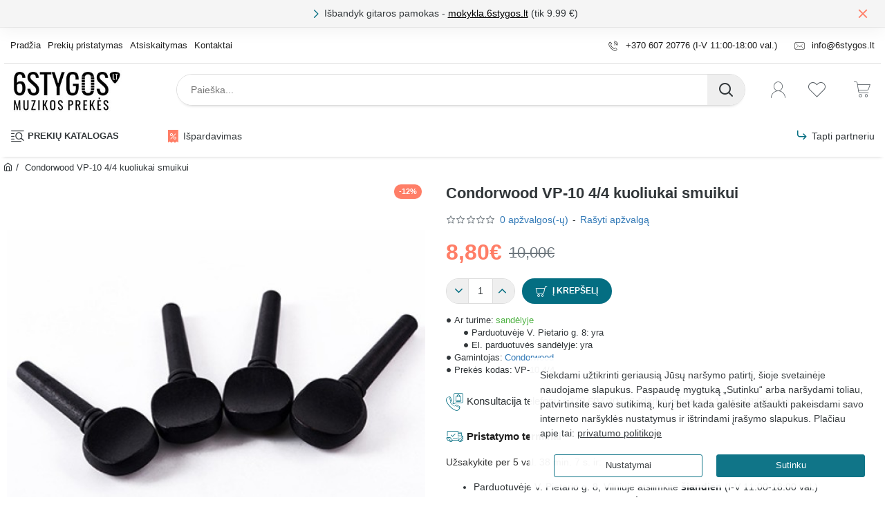

--- FILE ---
content_type: text/html; charset=utf-8
request_url: https://6stygos.lt/Condorwood_VP_10_4_4_kuoliukai_smuikui
body_size: 125480
content:

<!DOCTYPE html><html
dir="ltr" lang="lt" class="desktop no-touchevents mac chrome chrome131 webkit oc3 store-0 is-guest skin-1 no-compare route-product-product product-4426 layout-2 desktop-header-active header-desktop-classic header-mobile-1 mobile-sticky-default" data-ov="3.0.3.8" data-jv="3.2.0-rc.33-228d8910"><head
typeof="og:website"><meta
charset="UTF-8" /><meta
name="theme-color" content="rgba(4, 110, 130, 1)"><meta
name="viewport" content="width=device-width, initial-scale=1, minimum-scale=1"><meta
http-equiv="X-UA-Compatible" content="IE=edge"><title>Condorwood VP-10 4/4 kuoliukai smuikui</title><base
href="https://6stygos.lt/" /><meta
property="fb:app_id" content=""/><meta
property="og:type" content="product"/><meta
property="og:title" content="Condorwood VP-10 4/4 kuoliukai smuikui"/><meta
property="og:url" content="https://6stygos.lt/Condorwood_VP_10_4_4_kuoliukai_smuikui"/><meta
property="og:image" content="https://6stygos.lt/image/cache/catalog/Condorwood/Priedai/Dalys/VP-10/VP-10-600x315w.jpg"/><meta
property="og:image:width" content="600"/><meta
property="og:image:height" content="315"/><meta
property="og:description" content="Condorwood VP-10 4/4 kuoliukai smuikui.tinka 4/4 dydžio smuikuikietmedžio kuoliukai smuikui4 vnt."/><meta
name="twitter:card" content="summary"/><meta
name="twitter:site" content="@"/><meta
name="twitter:title" content="Condorwood VP-10 4/4 kuoliukai smuikui"/><meta
name="twitter:image" content="https://6stygos.lt/image/cache/catalog/Condorwood/Priedai/Dalys/VP-10/VP-10-200x200h.jpg"/><meta
name="twitter:image:width" content="200"/><meta
name="twitter:image:height" content="200"/><meta
name="twitter:description" content="Condorwood VP-10 4/4 kuoliukai smuikui.tinka 4/4 dydžio smuikuikietmedžio kuoliukai smuikui4 vnt."/><link
href="catalog/view/theme/journal3/lib/font-awesome/css/font-awesome.min.css" rel="preload" as="style"/><link
href="catalog/view/theme/journal3/lib/font-awesome/css/font-awesome.min.css" rel="stylesheet" media="print" onload="this.media='all'"/><link
href="catalog/view/theme/journal3/lib/bootstrap/css/bootstrap.min.css" rel="preload" as="style"/><link
href="catalog/view/theme/journal3/lib/bootstrap/css/bootstrap.min.css" rel="stylesheet" media="print" onload="this.media='all'"/><link
href="catalog/view/theme/journal3/icons_custom/fonts/icomoon.woff?v=272f7df194" rel="preload" as="font" type="font/woff2" crossorigin="anonymous"/><link
href="https://fonts.gstatic.com/" rel="preconnect" crossorigin/><link
href="catalog/view/theme/default/stylesheet/productbundles/productbundles.css?v=" rel="preload" as="style"/><link
href="https://6stygos.lt/Condorwood_VP_10_4_4_kuoliukai_smuikui" rel="canonical" /><link
href="https://6stygos.lt/image/catalog/baneriai/ikonos/music-store.png" rel="icon" /> <script src="https://polyfill.io/v3/polyfill.min.js?features=Object.assign%2CIntersectionObserver%2CNodeList.prototype.forEach%2CArray.prototype.forEach%2CElement.prototype.matches%2CElement.prototype.prepend" nomodule></script> <script>window['Journal'] = {"isPopup":false,"isLoginPopup":false,"isRegisterPopup":false,"isQuickviewPopup":false,"isOptionsPopup":false,"isPhone":false,"isTablet":false,"isDesktop":true,"isTouch":false,"isAdmin":false,"isRTL":false,"admin_url":null,"filterScrollTop":false,"filterUrlValuesSeparator":",","performanceCSSDefer":true,"performanceCSSInline":true,"performanceJSDefer":false,"countdownDay":"Dienos","countdownHour":"Val.","countdownMin":"Min.","countdownSec":"Sek.","globalPageHideColumnLeftAt":1024,"globalPageHideColumnRightAt":1024,"scrollTop":false,"scrollToTop":true,"scrollBarWidth":12,"notificationHideAfter":2000,"stepperStatus":true,"stepperDecimals":0,"quickviewPageStyleCloudZoomStatus":true,"quickviewPageStyleAdditionalImagesCarousel":false,"quickviewPageStyleAdditionalImagesCarouselStyleSpeed":500,"quickviewPageStyleAdditionalImagesCarouselStyleAutoPlay":true,"quickviewPageStyleAdditionalImagesCarouselStylePauseOnHover":true,"quickviewPageStyleAdditionalImagesCarouselStyleDelay":3000,"quickviewPageStyleAdditionalImagesCarouselStyleLoop":false,"quickviewPageStyleAdditionalImagesHeightAdjustment":5,"quickviewPageStyleProductStockUpdate":false,"quickviewPageStylePriceUpdate":false,"quickviewPageStyleOptionsSelect":"none","quickviewPageStyleButtonsDisplay":"normal","quickviewText":"Greita per\u017ei\u016bra","rippleStatus":false,"rippleSelectors":".btn","mobileHeaderAt":1024,"subcategoriesCarouselStyleSpeed":500,"subcategoriesCarouselStyleAutoPlay":false,"subcategoriesCarouselStylePauseOnHover":true,"subcategoriesCarouselStyleDelay":3000,"subcategoriesCarouselStyleLoop":true,"productPageStyleImageCarouselStyleSpeed":500,"productPageStyleImageCarouselStyleAutoPlay":false,"productPageStyleImageCarouselStylePauseOnHover":true,"productPageStyleImageCarouselStyleDelay":3000,"productPageStyleImageCarouselStyleLoop":true,"productPageStyleCloudZoomStatus":false,"productPageStyleCloudZoomPosition":"inner","productPageStyleOpenThumbInGallery":false,"productPageStyleGalleryThumbToggleStatus":false,"productPageStyleAdditionalImagesCarousel":true,"productPageStyleAdditionalImagesHeightAdjustment-hold":"","productPageStyleProductStockUpdate":true,"productPageStylePriceUpdate":false,"productPageStyleOptionsSelect":"none","infiniteScrollStatus":false,"infiniteScrollOffset":1,"infiniteScrollLoadPrev":"Rodyti ankstesnius produktus","infiniteScrollLoadNext":"Daugiau...","infiniteScrollLoading":"Kraunama...","infiniteScrollNoneLeft":"S\u0105ra\u0161o pabaiga.","checkoutUrl":"https:\/\/6stygos.lt\/krepselis","header_notice":{"m":56,"c":"8eb59156","o":{"cookie":"8eb59156","ease":"easeOutQuart","duration":800}},"columnsCount":0,"mobile_header_active":false,"headerMobileHeight":58,"headerMobileStickyStatus":true,"stickyMobileLayout":"default","searchStyleSearchAutoSuggestStatus":true,"searchStyleSearchAutoSuggestDescription":true,"searchStyleSearchAutoSuggestSubCategories":true,"headerMobileTopBarHeight":40,"headerMobileTopBarVisibility":false,"cartDropdown":true,"headerHeight":76,"headerMainMenuFullHeight":false,"mobileMenuOn":"","mobileMenuMenus":"menu-1","headerMiniSearchDisplay":"default","stickyStatus":false,"stickyFullHomePadding":false,"stickyFullHomePaddingAll":false,"stickyAt-hold":"","stickyHeightNew":"","headerTopBarHeight":52,"topBarStatus":true,"headerType":"classic","assets":{"countdown":["catalog\/view\/theme\/journal3\/lib\/countdown\/jquery.countdown.min.js?v=228d8910"],"imagezoom":["catalog\/view\/theme\/journal3\/lib\/imagezoom\/imagezoom.min.css?v=228d8910","catalog\/view\/theme\/journal3\/lib\/imagezoom\/jquery.imagezoom.min.js?v=228d8910"],"fancybox":["catalog\/view\/theme\/journal3\/lib\/fancybox\/fancybox.min.css?v=228d8910","catalog\/view\/theme\/journal3\/lib\/fancybox\/fancybox.min.js?v=228d8910"],"masterslider":[],"swiper":["catalog\/view\/theme\/journal3\/lib\/swiper\/swiper.min.css?v=228d8910","catalog\/view\/theme\/journal3\/lib\/swiper\/swiper.min.js?v=228d8910"],"swiper-latest":[],"typeahead":["catalog\/view\/theme\/journal3\/lib\/typeahead\/typeahead.jquery.min.js?v=228d8910"],"smoothscroll":["catalog\/view\/theme\/journal3\/lib\/smoothscroll\/smoothscroll.min.js?v=228d8910"],"datetimepicker":[],"countup":[]}};</script> <script>/* src: catalog/view/theme/journal3/lib/lozad/lozad.min.js */
!function(t,e){"object"==typeof exports&&"undefined"!=typeof module?module.exports=e():"function"==typeof define&&define.amd?define(e):t.lozad=e()}(this,function(){"use strict";var t="undefined"!=typeof document&&document.documentMode,e=function(t){return window&&window[t]},r=["data-iesrc","data-alt","data-src","data-srcset","data-background-image","data-toggle-class"],a={rootMargin:"0px",threshold:0,enableAutoReload:!1,load:function(e){if("picture"===e.nodeName.toLowerCase()){var r=e.querySelector("img"),a=!1;null===r&&(r=document.createElement("img"),a=!0),t&&e.getAttribute("data-iesrc")&&(r.src=e.getAttribute("data-iesrc")),e.getAttribute("data-alt")&&(r.alt=e.getAttribute("data-alt")),a&&e.append(r)}if("video"===e.nodeName.toLowerCase()&&!e.getAttribute("data-src")&&e.children){for(var o=e.children,i=void 0,n=0;n<=o.length-1;n++)(i=o[n].getAttribute("data-src"))&&(o[n].src=i);e.load()}e.getAttribute("data-poster")&&(e.poster=e.getAttribute("data-poster")),e.getAttribute("data-src")&&(e.src=e.getAttribute("data-src")),e.getAttribute("data-srcset")&&e.setAttribute("srcset",e.getAttribute("data-srcset"));var d=",";if(e.getAttribute("data-background-delimiter")&&(d=e.getAttribute("data-background-delimiter")),e.getAttribute("data-background-image"))e.style.backgroundImage="url('"+e.getAttribute("data-background-image").split(d).join("'),url('")+"')";else if(e.getAttribute("data-background-image-set")){var u=e.getAttribute("data-background-image-set").split(d),g=u[0].substr(0,u[0].indexOf(" "))||u[0];g=-1===g.indexOf("url(")?"url("+g+")":g,1===u.length?e.style.backgroundImage=g:e.setAttribute("style",(e.getAttribute("style")||"")+"background-image: "+g+"; background-image: -webkit-image-set("+u+"); background-image: image-set("+u+")")}e.getAttribute("data-toggle-class")&&e.classList.toggle(e.getAttribute("data-toggle-class"))},loaded:function(){}};function o(t){t.setAttribute("data-loaded",!0)}var i=function(t){return"true"===t.getAttribute("data-loaded")},n=function(t){var e=1<arguments.length&&void 0!==arguments[1]?arguments[1]:document;return t instanceof Element?[t]:t instanceof NodeList?t:e.querySelectorAll(t)};return function(){var t,d,u,g=0<arguments.length&&void 0!==arguments[0]?arguments[0]:".lozad",s=1<arguments.length&&void 0!==arguments[1]?arguments[1]:{},c=Object.assign({},a,s),l=c.root,b=c.rootMargin,f=c.threshold,m=c.enableAutoReload,A=c.load,v=c.loaded,h=void 0,p=void 0;e("IntersectionObserver")&&(h=new IntersectionObserver((t=A,d=v,function(e,r){e.forEach(function(e){(0<e.intersectionRatio||e.isIntersecting)&&(r.unobserve(e.target),i(e.target)||(t(e.target),o(e.target),d(e.target)))})}),{root:l,rootMargin:b,threshold:f})),e("MutationObserver")&&m&&(p=new MutationObserver((u=A,function(t){t.forEach(function(t){i(t.target)&&"attributes"===t.type&&-1<r.indexOf(t.attributeName)&&u(t.target)})})));for(var k,y=n(g,l),w=0;w<y.length;w++)(k=y[w]).getAttribute("data-placeholder-background")&&(k.style.background=k.getAttribute("data-placeholder-background"));return{observe:function(){for(var t=n(g,l),e=0;e<t.length;e++)i(t[e])||(h?(p&&m&&p.observe(t[e],{subtree:!0,attributes:!0,attributeFilter:r}),h.observe(t[e])):(A(t[e]),o(t[e]),v(t[e])))},triggerLoad:function(t){i(t)||(A(t),o(t),v(t))},observer:h,mutationObserver:p}}});
/* src: catalog/view/theme/journal3/lib/loadjs/loadjs.min.js */
loadjs=function(){var h=function(){},c={},u={},f={};function o(e,n){if(e){var r=f[e];if(u[e]=n,r)for(;r.length;)r[0](e,n),r.splice(0,1)}}function l(e,n){e.call&&(e={success:e}),n.length?(e.error||h)(n):(e.success||h)(e)}function d(r,t,s,i){var c,o,e=document,n=s.async,u=(s.numRetries||0)+1,f=s.before||h,l=r.replace(/[\?|#].*$/,""),a=r.replace(/^(css|img)!/,"");i=i||0,/(^css!|\.css$)/.test(l)?((o=e.createElement("link")).rel="stylesheet",o.href=a,(c="hideFocus"in o)&&o.relList&&(c=0,o.rel="preload",o.as="style")):/(^img!|\.(png|gif|jpg|svg|webp)$)/.test(l)?(o=e.createElement("img")).src=a:((o=e.createElement("script")).src=r,o.async=void 0===n||n),!(o.onload=o.onerror=o.onbeforeload=function(e){var n=e.type[0];if(c)try{o.sheet.cssText.length||(n="e")}catch(e){18!=e.code&&(n="e")}if("e"==n){if((i+=1)<u)return d(r,t,s,i)}else if("preload"==o.rel&&"style"==o.as)return o.rel="stylesheet";t(r,n,e.defaultPrevented)})!==f(r,o)&&e.head.appendChild(o)}function r(e,n,r){var t,s;if(n&&n.trim&&(t=n),s=(t?r:n)||{},t){if(t in c)throw"LoadJS";c[t]=!0}function i(n,r){!function(e,t,n){var r,s,i=(e=e.push?e:[e]).length,c=i,o=[];for(r=function(e,n,r){if("e"==n&&o.push(e),"b"==n){if(!r)return;o.push(e)}--i||t(o)},s=0;s<c;s++)d(e[s],r,n)}(e,function(e){l(s,e),n&&l({success:n,error:r},e),o(t,e)},s)}if(s.returnPromise)return new Promise(i);i()}return r.ready=function(e,n){return function(e,r){e=e.push?e:[e];var n,t,s,i=[],c=e.length,o=c;for(n=function(e,n){n.length&&i.push(e),--o||r(i)};c--;)t=e[c],(s=u[t])?n(t,s):(f[t]=f[t]||[]).push(n)}(e,function(e){l(n,e)}),r},r.done=function(e){o(e,[])},r.reset=function(){c={},u={},f={}},r.isDefined=function(e){return e in c},r}();
/* src: catalog/view/theme/journal3/js/head.js */
(function(){const documentClassList=document.documentElement.classList;if(Journal['isDesktop']&&(('ontouchstart'in window)||(navigator.maxTouchPoints>0)||(navigator.msMaxTouchPoints>0))){let timeout;document.addEventListener('touchstart',function(){if(timeout){clearTimeout(timeout);}
Journal['isTouch']=true;documentClassList.remove('no-touchevents');documentClassList.add('touchevents');timeout=setTimeout(function(){Journal['isTouch']=false;documentClassList.add('no-touchevents');documentClassList.remove('touchevents');},400);});}
if(!(function(){const flex=document.createElement('div');flex.style.display='flex';flex.style.flexDirection='column';flex.style.rowGap='1px';flex.appendChild(document.createElement('div'));flex.appendChild(document.createElement('div'));document.documentElement.appendChild(flex);const isSupported=flex.scrollHeight===1;flex.parentNode.removeChild(flex);return isSupported;})()){documentClassList.add('no-flexbox-gap');}
document.addDelegatedEventListener=function(eventName,elementSelector,handler){document.addEventListener(eventName,function(e){for(let target=e.target;target&&target!==this;target=target.parentNode){if(target.matches(elementSelector)){handler.call(target,e);break;}}},false);}
if(Journal['isDesktop']&&documentClassList.contains('safari')&&!documentClassList.contains('ipad')&&navigator.maxTouchPoints&&navigator.maxTouchPoints>2){window.fetch('index.php?route=journal3/journal3/device_detect',{method:'POST',body:'device=ipad',headers:{'Content-Type':'application/x-www-form-urlencoded'}}).then(function(data){return data.json();}).then(function(data){if(data.response.reload){window.location.reload();}});}
if(Journal['isDesktop']){if(window.localStorage.getItem('j-editor')!=='hidden'){documentClassList.add('admin-bar-visible');}}})();(function(){if(Journal['isPopup']){return;}
const documentClassList=document.documentElement.classList;if(Journal['mobile_header_active']||!Journal['cartDropdown']){document.addEventListener('DOMContentLoaded',function(){const wrapper=document.querySelector('.mobile-cart-content-wrapper');const cart_content=document.querySelector('.cart-content > ul');const cart=document.querySelector('#cart');if(wrapper&&cart_content){wrapper.appendChild(cart_content);cart.classList.remove('dropdown');const trigger=document.querySelector('#cart > a');trigger.removeAttribute('data-toggle');trigger.setAttribute('data-off-canvas','mobile-cart-content-container');}});}
if(Journal['mobile_header_active']){return;}
const wrappers=['search','cart','logo','language','currency'];const mobileHeaderMedia=window.matchMedia('(max-width: '+Math.max(parseInt(Journal['mobileHeaderAt'],10),540)+'px)');function callback(){const event=document.createEvent('CustomEvent');if(mobileHeaderMedia.matches){mobileClasses();mobileHeader();mobileCart();event.initEvent('JournalMobileHeaderActive');}else{desktopClasses();desktopHeader();desktopCart();event.initEvent('JournalDesktopHeaderActive');}
document.dispatchEvent(event);}
mobileHeaderMedia.addListener(callback);if(mobileHeaderMedia.matches){mobileClasses();}
if(mobileHeaderMedia.matches){document.addEventListener('DOMContentLoaded',function(){callback();});}
function mobileClasses(){documentClassList.add('mobile-header-active');documentClassList.remove('desktop-header-active');}
function desktopClasses(){documentClassList.add('desktop-header-active');documentClassList.remove('mobile-header-active');}
function mobileHeader(){Object.keys(wrappers).forEach(function(k){const element=document.querySelector('#'+wrappers[k]);const wrapper=document.querySelector('.mobile-'+wrappers[k]+'-wrapper');if(element&&wrapper){wrapper.appendChild(element);}});const search=document.querySelector('#search');const cart=document.querySelector('#cart');if(search&&(Journal['searchStyle']==='full')){search.classList.remove('full-search');search.classList.add('mini-search');}
if(cart&&(Journal['cartStyle']==='full')){cart.classList.remove('full-cart');cart.classList.add('mini-cart');}
if(cart&&Journal['cartDropdown']){cart.classList.remove('dropdown');const trigger=document.querySelector('#cart > a');trigger.removeAttribute('data-toggle');trigger.setAttribute('data-off-canvas','mobile-cart-content-container');}}
function desktopHeader(){Object.keys(wrappers).forEach(function(k){const element=document.querySelector('#'+wrappers[k]);const wrapper=document.querySelector('.desktop-'+wrappers[k]+'-wrapper');if(element&&wrapper){wrapper.appendChild(element);}});const search=document.querySelector('#search');const cart=document.querySelector('#cart');if(search&&(Journal['searchStyle']==='full')){search.classList.remove('mini-search');search.classList.add('full-search');}
if(cart&&(Journal['cartStyle']==='full')){cart.classList.remove('mini-cart');cart.classList.add('full-cart');}
if(cart&&Journal['cartDropdown']){cart.classList.add('dropdown');const trigger=document.querySelector('#cart > a');trigger.setAttribute('data-toggle','dropdown');trigger.removeAttribute('data-off-canvas');}
documentClassList.remove('mobile-cart-content-container-open');documentClassList.remove('mobile-main-menu-container-open');documentClassList.remove('mobile-filter-container-open');documentClassList.remove('mobile-overlay');}
function mobileCart(){const wrapper=document.querySelector('.mobile-cart-content-wrapper');const cart_content=document.querySelector('.cart-content > ul');if(wrapper&&cart_content){wrapper.appendChild(cart_content);}}
function desktopCart(){const wrapper=document.querySelector('#cart-content');const cart_content=document.querySelector('.mobile-cart-content-wrapper > ul');if(wrapper&&cart_content){wrapper.appendChild(cart_content);}}})();(function(){if(Journal['isPopup']){return;}
const documentClassList=document.documentElement.classList;const mobileMenuMedia=window.matchMedia('(max-width: '+Math.max(parseInt(Journal['mobileMenuOn'],10),540)+'px)');let selectors;let classes=['mobile-menu-active'];if(Journal['mobileMenuMenus']==='menu-1'){selectors='#main-menu';classes.push('mobile-menu-1-active');}else if(Journal['mobileMenuMenus']==='menu-2'){selectors='#main-menu-2';classes.push('mobile-menu-2-active');}else{selectors='#main-menu, #main-menu-2';classes.push('mobile-menu-1-active');classes.push('mobile-menu-2-active');}
function callback(){if(mobileMenuMedia.matches){const wrapper=document.querySelector('.desktop-mobile-main-menu-wrapper');const contents=document.querySelectorAll(selectors);if(wrapper&&contents.length){contents.forEach(function(content){wrapper.appendChild(content);content.querySelectorAll('template').forEach(function(element){Journal.template(element);});content.querySelectorAll('.main-menu .dropdown-toggle').forEach(function(element){element.classList.remove('dropdown-toggle');element.classList.add('collapse-toggle');element.removeAttribute('data-toggle');});content.querySelectorAll('.main-menu .dropdown-menu').forEach(function(element){element.classList.remove('dropdown-menu');element.classList.remove('j-dropdown');element.classList.add('collapse');});content.classList.add('accordion-menu');});Journal.lazy();}
classes.forEach(function(cls){documentClassList.add(cls);});}else{const wrapper=document.querySelector('.desktop-main-menu-wrapper');const contents=document.querySelectorAll(selectors);if(wrapper&&contents.length){contents.forEach(function(content){wrapper.appendChild(content);content.querySelectorAll('.main-menu .collapse-toggle').forEach(function(element){element.classList.add('dropdown-toggle');element.classList.remove('collapse-toggle');element.setAttribute('data-toggle','dropdown-hover');});content.querySelectorAll('.main-menu .collapse').forEach(function(element){element.classList.add('dropdown-menu');element.classList.add('j-dropdown');element.classList.remove('collapse');});content.classList.remove('accordion-menu');});const $mm1=document.querySelector('#main-menu');const $mm2=document.querySelector('#main-menu-2');if($mm1&&$mm2){wrapper.insertBefore($mm1,$mm2);}}
documentClassList.remove('desktop-mobile-main-menu-container-open');documentClassList.remove('mobile-overlay');classes.forEach(function(cls){documentClassList.remove(cls);});}}
mobileMenuMedia.addListener(callback);if(mobileMenuMedia.matches){classes.forEach(function(cls){documentClassList.add(cls);});}
if(mobileMenuMedia.matches){document.addEventListener('DOMContentLoaded',function(){callback();});}})();(function(){if(Journal['isPopup']){return;}
const documentClassList=document.documentElement.classList;Journal['globalPageHideColumnLeftAt']=Math.max(+Journal['globalPageHideColumnLeftAt']||0,100);Journal['globalPageHideColumnRightAt']=Math.max(+Journal['globalPageHideColumnRightAt']||0,100);const columnMedias={left:window.matchMedia('(max-width: '+Journal['globalPageHideColumnLeftAt']+'px)'),right:window.matchMedia('(max-width: '+Journal['globalPageHideColumnRightAt']+'px)')}
function callback(){Object.keys(columnMedias).forEach(function(key){if(columnMedias[key].matches){documentClassList.add(key+'-column-disabled');mobileFilter(key);}else{documentClassList.remove(key+'-column-disabled');desktopFilter(key);}});}
Object.keys(columnMedias).forEach(function(key){if(columnMedias[key].matches){documentClassList.add(key+'-column-disabled');}
columnMedias[key].addListener(callback);});document.addEventListener('DOMContentLoaded',function(){callback();});function mobileFilter(column){const element=document.querySelector('#column-'+column+' #filter');const wrapper=document.querySelector('.mobile-filter-wrapper');if(element&&wrapper){documentClassList.add('mobile-filter-active');wrapper.appendChild(element);}}
function desktopFilter(column){const element=document.querySelector('#filter');const wrapper=document.querySelector('#column-'+column+' .desktop-filter-wrapper');if(element&&wrapper){documentClassList.remove('mobile-filter-active');documentClassList.remove('mobile-filter-container-open');wrapper.appendChild(element);}}})();(function(){const style=document.createElement('style');const documentClassList=document.documentElement.classList;document.head.appendChild(style);if(Journal['popup']){if(localStorage.getItem('p-'+Journal['popup']['c'])){document.addEventListener('DOMContentLoaded',function(){document.querySelector('.popup-wrapper').remove();});}else{if(Journal['popup']['o']['showAfter']){setTimeout(function(){documentClassList.add('popup-open','popup-center');},Journal['popup']['o']['showAfter']);}else{documentClassList.add('popup-open','popup-center');}
if(Journal['popup']['o']['hideAfter']){setTimeout(function(){documentClassList.remove('popup-open','popup-center');},Journal['popup']['o']['hideAfter']);}}}
document.addEventListener('click',function(e){if(e.target.matches('.popup-close, .popup-bg-closable, .btn-popup:not([href])')){const $popup_wrapper=document.querySelector('.popup-wrapper');const $checkbox=document.querySelector('.popup-wrapper .popup-footer input[type="checkbox"]');const options=$popup_wrapper.dataset.options?JSON.parse($popup_wrapper.dataset.options):null;if($checkbox&&options&&options.cookie){if($checkbox.checked){localStorage.setItem('p-'+options.cookie,'1');}else{localStorage.removeItem('p-'+options.cookie);}}
documentClassList.remove('popup-open','popup-center','popup-iframe-loaded');setTimeout(function(){$popup_wrapper.remove();},500);}});document.addEventListener('keydown',function(e){if(e.key==='Escape'){const $popup_wrapper=document.querySelector('.popup-wrapper');const $checkbox=document.querySelector('.popup-wrapper .popup-footer input[type="checkbox"]');const options=$popup_wrapper.dataset.options?JSON.parse($popup_wrapper.dataset.options):null;if($checkbox&&options&&options.cookie){if($checkbox.checked){localStorage.setItem('p-'+options.cookie,'1');}else{localStorage.removeItem('p-'+options.cookie);}}
documentClassList.remove('popup-open','popup-center');setTimeout(function(){$popup_wrapper.remove();},500);}});if(Journal['notification']){if(localStorage.getItem('n-'+Journal['notification']['c'])){style.sheet.insertRule('.module-notification-'+Journal['notification']['m']+'{ display:none !important }');}}
document.addEventListener('click',function(e){if(e.target.matches('.notification-close')){const $this=$(e.target);const height=$this.parent().outerHeight();$this.parent().next('div').css('margin-top',-height);$('.removed').removeClass('removed');$this.parent().addClass('fade-out').on('transitionend MSTransitionEnd webkitTransitionEnd oTransitionEnd',function(){$(this).next('div').addClass('removed').css('margin-top','');$(this).remove();});if(e.target.parentNode.classList.contains('module-notification')){localStorage.setItem('n-'+Journal['notification']['c'],'1');}}});if(Journal['header_notice']){if(localStorage.getItem('hn-'+Journal['header_notice']['c'])){style.sheet.insertRule('.module-header_notice-'+Journal['header_notice']['m']+'{ display:none !important }');}}
document.addDelegatedEventListener('click','.header-notice-close-button button',function(e){const $el=this.closest('.module-header_notice');const options=JSON.parse($el.dataset.options||'{}');if(options['cookie']){localStorage.setItem('hn-'+options['cookie'],'1');}
$el.style.height=$el.offsetHeight+'px';$el.style.transitionProperty='height';$el.style.transitionDuration=parseInt(Journal['header_notice']['o']['duration'])+'ms';$el.style.transitionTimingFunction=Journal['header_notice']['o']['ease'];$el.getClientRects();$el.style.height=0;document.documentElement.style.setProperty('--header-notice-height',0);});if(Journal['layout_notice']){if(localStorage.getItem('ln-'+Journal['layout_notice']['c'])){style.sheet.insertRule('.module-layout_notice-'+Journal['layout_notice']['m']+'{ display:none !important }');}}
document.addDelegatedEventListener('click','.layout-notice-close-button button',function(e){const $el=this.closest('.module-layout_notice');const options=JSON.parse($el.dataset.options||'{}');if(options['cookie']){localStorage.setItem('ln-'+options['cookie'],'1');}
$el.style.height=$el.offsetHeight+'px';$el.style.transitionProperty='height';$el.style.transitionDuration=parseInt(Journal['layout_notice']['o']['duration'])+'ms';$el.style.transitionTimingFunction=Journal['layout_notice']['o']['ease'];$el.getClientRects();$el.style.height=0;});})();(function(){Journal.load=function(urls,bundle,success){if(loadjs.isDefined(bundle)){loadjs.ready(bundle,{success:success});}else{loadjs(urls,bundle,{async:false,before:function(path,el){document.head.prepend(el);return false;},success:success});}};Journal.lazy=function(name,selector,options){window['__journal_lazy']=window['__journal_lazy']||{};if(arguments.length){window['__journal_lazy'][name]=lozad(selector,options);window['__journal_lazy'][name].observe();}else{Object.entries(window['__journal_lazy']).forEach(function(entry){entry[1].observe();});}};Journal.template=function(el){const div=document.createElement('div');div.innerHTML=el.innerHTML;for(let i=0;i<el.attributes.length;i++){div.setAttribute(el.attributes[i].name,el.attributes[i].value);}
el.parentNode.replaceChild(div,el);div.querySelectorAll('template').forEach(function(el){Journal.template(el);});};})();(function(){const classList=document.documentElement.classList;let stickyPos=0;function updateStickyPos(){if(classList.contains('desktop-header-active')){if(!Journal['headerMainMenuFullHeight']){const megaMenu=document.querySelector('.main-menu-item.mega-menu');if(megaMenu){megaMenu.style.setProperty('--item-height',megaMenu.offsetHeight);}}
if(classList.contains('sticky-default')){stickyPos=document.querySelector('.top-bar').offsetHeight;}else if(classList.contains('sticky-menu')){stickyPos=document.querySelector('.top-bar').offsetHeight+document.querySelector('.mid-bar').offsetHeight;}}else{stickyPos=document.querySelector('.mobile-top-bar').offsetHeight;}
const $hn=document.querySelector('.module-header_notice');if($hn&&$hn.offsetHeight){stickyPos+=$hn.offsetHeight;document.documentElement.style.setProperty('--header-notice-height',$hn.offsetHeight+'px');}}
if(Journal['stickyStatus']){document.addEventListener('JournalDesktopHeaderActive',function(e){updateStickyPos();});document.addEventListener('JournalMobileHeaderActive',function(e){updateStickyPos();});document.addEventListener('DOMContentLoaded',function(){updateStickyPos();});}
let scrollY=window.scrollY;let scrollDirection='';document.addEventListener('scroll',function(){let currentDirection='';if(window.scrollY>100&&window.scrollY>scrollY){currentDirection='down';}else if(window.scrollY>=(document.body.clientHeight-window.innerHeight)){currentDirection='down';}else{currentDirection='up';}
if(currentDirection!==scrollDirection){document.documentElement.setAttribute('data-scroll',currentDirection);}
if(classList.contains('mac')&&window.innerWidth>window.document.body.clientWidth&&scrollY>0){classList.add('mac-scroll');}
if(Journal['stickyStatus']){const stickyClass=classList.contains('desktop-header-active')?'header-sticky':'mobile-sticky';if(window.scrollY>stickyPos){classList.add(stickyClass);}else{classList.remove(stickyClass);}}
scrollY=window.scrollY;scrollDirection=currentDirection;});document.addEventListener('DOMContentLoaded',function(){if(classList.contains('mac')&&window.innerWidth>window.document.body.clientWidth){classList.add('mac-scroll');}});})();(function(){if(Journal['isPopup']){return;}
Journal.tableScroll=function(){document.querySelectorAll('.table-responsive').forEach(function(el){if(el.scrollWidth>el.clientWidth){el.classList.add('table-scroll');}else{el.classList.remove('table-scroll');}});}
window.addEventListener('resize',Journal['tableScroll']);document.addEventListener('DOMContentLoaded',Journal['tableScroll']);})();</script> <link
href="catalog/view/theme/default/stylesheet/productbundles/productbundles.css?v=" type="text/css" rel="stylesheet" media="screen" /> <script>performance.mark('css');</script> <style data-id="icons">@font-face{font-family:'icomoon';src:url('catalog/view/theme/journal3/icons_custom/fonts/icomoon.woff?v=272f7df194') format('woff'),url('catalog/view/theme/journal3/icons_custom/fonts/icomoon.ttf?v=272f7df194') format('truetype'),url('catalog/view/theme/journal3/icons_custom/fonts/icomoon.svg?v=272f7df194') format('svg');font-weight:400;font-style:normal;font-display:block}.icon{font-family:'icomoon' !important;speak:never;font-style:normal;font-weight:400;font-variant:normal;text-transform:none;line-height:1;-webkit-font-smoothing:antialiased;-moz-osx-font-smoothing:grayscale}</style><style data-id="a5e1103a59b57cf627a677530ccb2497.css">/* src: catalog/view/theme/journal3/lib/font-awesome/css/font-awesome-critical.min.css */
/*!
 *  Font Awesome 4.7.0 by @davegandy - http://fontawesome.io - @fontawesome
 *  License - http://fontawesome.io/license (Font: SIL OFL 1.1, CSS: MIT License)
 */
@font-face{font-family:'FontAwesome';src:url('/catalog/view/theme/journal3/lib/font-awesome/fonts/fontawesome-webfont.eot?v=4.7.0');src:url('/catalog/view/theme/journal3/lib/font-awesome/fonts/fontawesome-webfont.eot?#iefix&v=4.7.0') format('embedded-opentype'),url('/catalog/view/theme/journal3/lib/font-awesome/fonts/fontawesome-webfont.woff2?v=4.7.0') format('woff2'),url('/catalog/view/theme/journal3/lib/font-awesome/fonts/fontawesome-webfont.woff?v=4.7.0') format('woff'),url('/catalog/view/theme/journal3/lib/font-awesome/fonts/fontawesome-webfont.ttf?v=4.7.0') format('truetype'),url('/catalog/view/theme/journal3/lib/font-awesome/fonts/fontawesome-webfont.svg?v=4.7.0#fontawesomeregular') format('svg');font-weight:400;font-display:block;font-style:normal}.fa{display:inline-block;font:normal normal normal 14px/1 FontAwesome;font-size:inherit;text-rendering:auto;-webkit-font-smoothing:antialiased;-moz-osx-font-smoothing:grayscale}.pull-right{float:right}.pull-left{float:left}.fa.pull-left{margin-right:.3em}.fa.pull-right{margin-left:.3em}.fa-spin{-webkit-animation:fa-spin 2s infinite linear;animation:fa-spin 2s infinite linear}@keyframes fa-spin{0%{-webkit-transform:rotate(0deg);transform:rotate(0deg)}100%{-webkit-transform:rotate(359deg);transform:rotate(359deg)}}.fa-stack{position:relative;display:inline-block;width:2em;height:2em;line-height:2em;vertical-align:middle}.fa-stack-1x,.fa-stack-2x{position:absolute;left:0;width:100%;text-align:center}.fa-stack-1x{line-height:inherit}.fa-stack-2x{font-size:2em}.fa-search:before{content:"\f002"}.fa-star:before{content:"\f005"}.fa-star-o:before{content:"\f006"}.fa-times:before{content:"\f00d"}.fa-refresh:before{content:"\f021"}.fa-pencil:before{content:"\f040"}.fa-map-marker:before{content:"\f041"}.fa-times-circle:before{content:"\f057"}.fa-check-circle:before{content:"\f058"}.fa-info-circle:before{content:"\f05a"}.fa-plus:before{content:"\f067"}.fa-exclamation-circle:before{content:"\f06a"}.fa-eye:before{content:"\f06e"}.fa-calendar:before{content:"\f073"}.fa-shopping-cart:before{content:"\f07a"}.fa-upload:before{content:"\f093"}.fa-caret-down:before{content:"\f0d7"}.fa-cloud-download:before{content:"\f0ed"}.fa-angle-up:before{content:"\f106"}.fa-angle-down:before{content:"\f107"}.fa-spinner:before{content:"\f110"}.fa-reply:before{content:"\f112"}.fa-circle-o-notch:before{content:"\f1ce"}.sr-only{position:absolute;width:1px;height:1px;padding:0;margin:-1px;overflow:hidden;clip:rect(0,0,0,0);border:0}
/* src: catalog/view/theme/journal3/lib/bootstrap/css/bootstrap-critical.min.css */
/*!
 * Bootstrap v3.4.1 (https://getbootstrap.com/)
 * Copyright 2011-2019 Twitter, Inc.
 * Licensed under MIT (https://github.com/twbs/bootstrap/blob/master/LICENSE)
 */
/*! normalize.css v3.0.3 | MIT License | github.com/necolas/normalize.css */
html{font-family:sans-serif;-ms-text-size-adjust:100%;-webkit-text-size-adjust:100%}body{margin:0}aside,details,figcaption,figure,footer,header,menu,nav,summary{display:block}video{display:inline-block;vertical-align:baseline}[hidden],template{display:none}a{background-color:transparent}a:active,a:hover{outline:0}b,strong{font-weight:700}h1{font-size:2em;margin:.67em 0}mark{background:#ff0;color:#000}small{font-size:80%}sub{font-size:75%;line-height:0;position:relative;vertical-align:baseline}sub{bottom:-.25em}img{border:0}svg:not(:root){overflow:hidden}figure{margin:1em 40px}code{font-family:monospace,monospace;font-size:1em}button,input,select,textarea{color:inherit;font:inherit;margin:0}button{overflow:visible}button,select{text-transform:none}button,html input[type=button],input[type=reset],input[type=submit]{-webkit-appearance:button;cursor:pointer}button[disabled],html input[disabled]{cursor:default}button::-moz-focus-inner,input::-moz-focus-inner{border:0;padding:0}input{line-height:normal}input[type=checkbox],input[type=radio]{-webkit-box-sizing:border-box;-moz-box-sizing:border-box;box-sizing:border-box;padding:0}input[type=search]{-webkit-appearance:textfield;-webkit-box-sizing:content-box;-moz-box-sizing:content-box;box-sizing:content-box}input[type=search]::-webkit-search-cancel-button,input[type=search]::-webkit-search-decoration{-webkit-appearance:none}fieldset{border:1px solid silver;margin:0 2px;padding:.35em .625em .75em}legend{border:0;padding:0}textarea{overflow:auto}table{border-collapse:collapse;border-spacing:0}td{padding:0}
/*! Source: https://github.com/h5bp/html5-boilerplate/blob/master/src/css/main.css */
@media print{*{color:#000!important;text-shadow:none!important;background:0 0!important;-webkit-box-shadow:none!important;box-shadow:none!important}a,a:visited{text-decoration:underline}a[href]:after{content:" (" attr(href) ")"}blockquote{border:1px solid #999;page-break-inside:avoid}thead{display:table-header-group}img,tr{page-break-inside:avoid}img{max-width:100%!important}h2,h3,p{orphans:3;widows:3}h2,h3{page-break-after:avoid}.label{border:1px solid #000}.table{border-collapse:collapse!important}.table td{background-color:#fff!important}.table-bordered td{border:1px solid #ddd!important}}@font-face{font-family:"Glyphicons Halflings";src:url(/catalog/view/theme/journal3/lib/bootstrap/fonts/glyphicons-halflings-regular.eot);src:url(/catalog/view/theme/journal3/lib/bootstrap/fonts/glyphicons-halflings-regular.eot?#iefix) format("embedded-opentype"),url(/catalog/view/theme/journal3/lib/bootstrap/fonts/glyphicons-halflings-regular.woff2) format("woff2"),url(/catalog/view/theme/journal3/lib/bootstrap/fonts/glyphicons-halflings-regular.woff) format("woff"),url(/catalog/view/theme/journal3/lib/bootstrap/fonts/glyphicons-halflings-regular.ttf) format("truetype"),url(/catalog/view/theme/journal3/lib/bootstrap/fonts/glyphicons-halflings-regular.svg#glyphicons_halflingsregular) format("svg")}*{-webkit-box-sizing:border-box;-moz-box-sizing:border-box;box-sizing:border-box}html{font-size:10px;-webkit-tap-highlight-color:rgba(0,0,0,0)}body{font-family:"Helvetica Neue",Helvetica,Arial,sans-serif;font-size:14px;line-height:1.42857143;color:#333;background-color:#fff}button,input,select,textarea{font-family:inherit;font-size:inherit;line-height:inherit}a{color:#337ab7;text-decoration:none}a:focus,a:hover{color:#23527c;text-decoration:underline}a:focus{outline:5px auto -webkit-focus-ring-color;outline-offset:-2px}figure{margin:0}img{vertical-align:middle}.img-responsive{display:block;max-width:100%;height:auto}.img-thumbnail{padding:4px;line-height:1.42857143;background-color:#fff;border:1px solid #ddd;border-radius:4px;-webkit-transition:all .2s ease-in-out;-o-transition:all .2s ease-in-out;transition:all .2s ease-in-out;display:inline-block;max-width:100%;height:auto}.sr-only{position:absolute;width:1px;height:1px;padding:0;margin:-1px;overflow:hidden;clip:rect(0,0,0,0);border:0}[role=button]{cursor:pointer}.h1,.h2,.h3,.h4,.h5,h1,h2,h3,h4,h5{font-family:inherit;font-weight:500;line-height:1.1;color:inherit}.h1 .small,.h1 small,.h2 .small,.h2 small,.h3 .small,.h3 small,.h4 .small,.h4 small,.h5 .small,.h5 small,h1 .small,h1 small,h2 .small,h2 small,h3 .small,h3 small,h4 .small,h4 small,h5 .small,h5 small{font-weight:400;line-height:1;color:#777}.h1,.h2,.h3,h1,h2,h3{margin-top:20px;margin-bottom:10px}.h1 .small,.h1 small,.h2 .small,.h2 small,.h3 .small,.h3 small,h1 .small,h1 small,h2 .small,h2 small,h3 .small,h3 small{font-size:65%}.h4,.h5,h4,h5{margin-top:10px;margin-bottom:10px}.h4 .small,.h4 small,.h5 .small,.h5 small,h4 .small,h4 small,h5 .small,h5 small{font-size:75%}.h1,h1{font-size:36px}.h2,h2{font-size:30px}.h3,h3{font-size:24px}.h4,h4{font-size:18px}.h5,h5{font-size:14px}p{margin:0 0 10px}.small,small{font-size:85%}.mark,mark{padding:.2em;background-color:#fcf8e3}.text-left{text-align:left}.text-right{text-align:right}.text-center{text-align:center}.text-success{color:#3c763d}a.text-success:focus,a.text-success:hover{color:#2b542c}.text-danger{color:#a94442}a.text-danger:focus,a.text-danger:hover{color:#843534}ul{margin-top:0;margin-bottom:10px}ul ul{margin-bottom:0}.list-unstyled{padding-left:0;list-style:none}blockquote{padding:10px 20px;margin:0 0 20px;font-size:17.5px;border-left:5px solid #eee}blockquote p:last-child,blockquote ul:last-child{margin-bottom:0}blockquote .small,blockquote footer,blockquote small{display:block;font-size:80%;line-height:1.42857143;color:#777}blockquote .small:before,blockquote footer:before,blockquote small:before{content:"\2014 \00A0"}blockquote.pull-right{padding-right:15px;padding-left:0;text-align:right;border-right:5px solid #eee;border-left:0}blockquote.pull-right .small:before,blockquote.pull-right footer:before,blockquote.pull-right small:before{content:""}blockquote.pull-right .small:after,blockquote.pull-right footer:after,blockquote.pull-right small:after{content:"\00A0 \2014"}address{margin-bottom:20px;font-style:normal;line-height:1.42857143}code{font-family:Menlo,Monaco,Consolas,"Courier New",monospace}code{padding:2px 4px;font-size:90%;color:#c7254e;background-color:#f9f2f4;border-radius:4px}.container{padding-right:15px;padding-left:15px;margin-right:auto;margin-left:auto}@media (min-width:768px){.container{width:750px}}@media (min-width:992px){.container{width:970px}}@media (min-width:1200px){.container{width:1170px}}.row{margin-right:-15px;margin-left:-15px}.col-sm-10,.col-sm-12,.col-sm-2,.col-sm-3,.col-sm-6,.col-sm-9{position:relative;min-height:1px;padding-right:15px;padding-left:15px}@media (min-width:768px){.col-sm-10,.col-sm-12,.col-sm-2,.col-sm-3,.col-sm-6,.col-sm-9{float:left}.col-sm-12{width:100%}.col-sm-10{width:83.33333333%}.col-sm-9{width:75%}.col-sm-6{width:50%}.col-sm-3{width:25%}.col-sm-2{width:16.66666667%}}table{background-color:transparent}table col[class*=col-]{position:static;display:table-column;float:none}table td[class*=col-]{position:static;display:table-cell;float:none}caption{padding-top:8px;padding-bottom:8px;color:#777;text-align:left}.table{width:100%;max-width:100%;margin-bottom:20px}.table>tbody>tr>td,.table>tfoot>tr>td,.table>thead>tr>td{padding:8px;line-height:1.42857143;vertical-align:top;border-top:1px solid #ddd}.table>caption+thead>tr:first-child>td,.table>thead:first-child>tr:first-child>td{border-top:0}.table>tbody+tbody{border-top:2px solid #ddd}.table .table{background-color:#fff}.table-bordered{border:1px solid #ddd}.table-bordered>tbody>tr>td,.table-bordered>tfoot>tr>td,.table-bordered>thead>tr>td{border:1px solid #ddd}.table-bordered>thead>tr>td{border-bottom-width:2px}.table-striped>tbody>tr:nth-of-type(odd){background-color:#f9f9f9}.table-hover>tbody>tr:hover{background-color:#f5f5f5}.table>tbody>tr.active>td,.table>tbody>tr>td.active,.table>tfoot>tr.active>td,.table>tfoot>tr>td.active,.table>thead>tr.active>td,.table>thead>tr>td.active{background-color:#f5f5f5}.table-hover>tbody>tr.active:hover>td,.table-hover>tbody>tr:hover>.active,.table-hover>tbody>tr>td.active:hover{background-color:#e8e8e8}.table>tbody>tr.success>td,.table>tbody>tr>td.success,.table>tfoot>tr.success>td,.table>tfoot>tr>td.success,.table>thead>tr.success>td,.table>thead>tr>td.success{background-color:#dff0d8}.table-hover>tbody>tr.success:hover>td,.table-hover>tbody>tr:hover>.success,.table-hover>tbody>tr>td.success:hover{background-color:#d0e9c6}.table>tbody>tr.info>td,.table>tbody>tr>td.info,.table>tfoot>tr.info>td,.table>tfoot>tr>td.info,.table>thead>tr.info>td,.table>thead>tr>td.info{background-color:#d9edf7}.table-hover>tbody>tr.info:hover>td,.table-hover>tbody>tr:hover>.info,.table-hover>tbody>tr>td.info:hover{background-color:#c4e3f3}.table>tbody>tr.warning>td,.table>tbody>tr>td.warning,.table>tfoot>tr.warning>td,.table>tfoot>tr>td.warning,.table>thead>tr.warning>td,.table>thead>tr>td.warning{background-color:#fcf8e3}.table-hover>tbody>tr.warning:hover>td,.table-hover>tbody>tr:hover>.warning,.table-hover>tbody>tr>td.warning:hover{background-color:#faf2cc}.table-responsive{min-height:.01%;overflow-x:auto}@media screen and (max-width:767px){.table-responsive{width:100%;margin-bottom:15px;overflow-y:hidden;-ms-overflow-style:-ms-autohiding-scrollbar;border:1px solid #ddd}.table-responsive>.table{margin-bottom:0}.table-responsive>.table>tbody>tr>td,.table-responsive>.table>tfoot>tr>td,.table-responsive>.table>thead>tr>td{white-space:nowrap}.table-responsive>.table-bordered{border:0}.table-responsive>.table-bordered>tbody>tr>td:first-child,.table-responsive>.table-bordered>tfoot>tr>td:first-child,.table-responsive>.table-bordered>thead>tr>td:first-child{border-left:0}.table-responsive>.table-bordered>tbody>tr>td:last-child,.table-responsive>.table-bordered>tfoot>tr>td:last-child,.table-responsive>.table-bordered>thead>tr>td:last-child{border-right:0}.table-responsive>.table-bordered>tbody>tr:last-child>td,.table-responsive>.table-bordered>tfoot>tr:last-child>td{border-bottom:0}}fieldset{min-width:0;padding:0;margin:0;border:0}legend{display:block;width:100%;padding:0;margin-bottom:20px;font-size:21px;line-height:inherit;color:#333;border:0;border-bottom:1px solid #e5e5e5}label{display:inline-block;max-width:100%;margin-bottom:5px;font-weight:700}input[type=search]{-webkit-box-sizing:border-box;-moz-box-sizing:border-box;box-sizing:border-box;-webkit-appearance:none;-moz-appearance:none;appearance:none}input[type=checkbox],input[type=radio]{margin:4px 0 0;margin-top:1px\9;line-height:normal}fieldset[disabled] input[type=checkbox],fieldset[disabled] input[type=radio],input[type=checkbox].disabled,input[type=checkbox][disabled],input[type=radio].disabled,input[type=radio][disabled]{cursor:not-allowed}input[type=file]{display:block}select[size]{height:auto}input[type=checkbox]:focus,input[type=file]:focus,input[type=radio]:focus{outline:5px auto -webkit-focus-ring-color;outline-offset:-2px}output{display:block;padding-top:7px;font-size:14px;line-height:1.42857143;color:#555}.form-control{display:block;width:100%;height:34px;padding:6px 12px;font-size:14px;line-height:1.42857143;color:#555;background-color:#fff;background-image:none;border:1px solid #ccc;border-radius:4px;-webkit-box-shadow:inset 0 1px 1px rgba(0,0,0,.075);box-shadow:inset 0 1px 1px rgba(0,0,0,.075);-webkit-transition:border-color ease-in-out .15s,box-shadow ease-in-out .15s;-o-transition:border-color ease-in-out .15s,box-shadow ease-in-out .15s;-webkit-transition:border-color ease-in-out .15s,-webkit-box-shadow ease-in-out .15s;transition:border-color ease-in-out .15s,-webkit-box-shadow ease-in-out .15s;transition:border-color ease-in-out .15s,box-shadow ease-in-out .15s;transition:border-color ease-in-out .15s,box-shadow ease-in-out .15s,-webkit-box-shadow ease-in-out .15s}.form-control:focus{border-color:#66afe9;outline:0;-webkit-box-shadow:inset 0 1px 1px rgba(0,0,0,.075),0 0 8px rgba(102,175,233,.6);box-shadow:inset 0 1px 1px rgba(0,0,0,.075),0 0 8px rgba(102,175,233,.6)}.form-control::-moz-placeholder{color:#999;opacity:1}.form-control:-ms-input-placeholder{color:#999}.form-control::-webkit-input-placeholder{color:#999}.form-control::-ms-expand{background-color:transparent;border:0}.form-control[disabled],fieldset[disabled] .form-control{background-color:#eee;opacity:1}.form-control[disabled],fieldset[disabled] .form-control{cursor:not-allowed}textarea.form-control{height:auto}@media screen and (-webkit-min-device-pixel-ratio:0){input[type=date].form-control,input[type=datetime-local].form-control,input[type=month].form-control,input[type=time].form-control{line-height:34px}.input-group-sm input[type=date],.input-group-sm input[type=datetime-local],.input-group-sm input[type=month],.input-group-sm input[type=time]{line-height:30px}}.form-group{margin-bottom:15px}.checkbox,.radio{position:relative;display:block;margin-top:10px;margin-bottom:10px}.checkbox.disabled label,.radio.disabled label,fieldset[disabled] .checkbox label,fieldset[disabled] .radio label{cursor:not-allowed}.checkbox label,.radio label{min-height:20px;padding-left:20px;margin-bottom:0;font-weight:400;cursor:pointer}.checkbox input[type=checkbox],.checkbox-inline input[type=checkbox],.radio input[type=radio],.radio-inline input[type=radio]{position:absolute;margin-top:4px\9;margin-left:-20px}.checkbox+.checkbox,.radio+.radio{margin-top:-5px}.checkbox-inline,.radio-inline{position:relative;display:inline-block;padding-left:20px;margin-bottom:0;font-weight:400;vertical-align:middle;cursor:pointer}.checkbox-inline.disabled,.radio-inline.disabled,fieldset[disabled] .checkbox-inline,fieldset[disabled] .radio-inline{cursor:not-allowed}.checkbox-inline+.checkbox-inline,.radio-inline+.radio-inline{margin-top:0;margin-left:10px}.has-error .checkbox,.has-error .checkbox-inline,.has-error .control-label,.has-error .help-block,.has-error .radio,.has-error .radio-inline,.has-error.checkbox label,.has-error.checkbox-inline label,.has-error.radio label,.has-error.radio-inline label{color:#a94442}.has-error .form-control{border-color:#a94442;-webkit-box-shadow:inset 0 1px 1px rgba(0,0,0,.075);box-shadow:inset 0 1px 1px rgba(0,0,0,.075)}.has-error .form-control:focus{border-color:#843534;-webkit-box-shadow:inset 0 1px 1px rgba(0,0,0,.075),0 0 6px #ce8483;box-shadow:inset 0 1px 1px rgba(0,0,0,.075),0 0 6px #ce8483}.has-error .input-group-addon{color:#a94442;background-color:#f2dede;border-color:#a94442}.help-block{display:block;margin-top:5px;margin-bottom:10px;color:#737373}.form-horizontal .checkbox,.form-horizontal .checkbox-inline,.form-horizontal .radio,.form-horizontal .radio-inline{padding-top:7px;margin-top:0;margin-bottom:0}.form-horizontal .checkbox,.form-horizontal .radio{min-height:27px}.form-horizontal .form-group{margin-right:-15px;margin-left:-15px}@media (min-width:768px){.form-horizontal .control-label{padding-top:7px;margin-bottom:0;text-align:right}}.btn{display:inline-block;margin-bottom:0;font-weight:400;text-align:center;white-space:nowrap;vertical-align:middle;-ms-touch-action:manipulation;touch-action:manipulation;cursor:pointer;background-image:none;border:1px solid transparent;padding:6px 12px;font-size:14px;line-height:1.42857143;border-radius:4px;-webkit-user-select:none;-moz-user-select:none;-ms-user-select:none;user-select:none}.btn.active:focus,.btn:active:focus,.btn:focus{outline:5px auto -webkit-focus-ring-color;outline-offset:-2px}.btn:focus,.btn:hover{color:#333;text-decoration:none}.btn.active,.btn:active{background-image:none;outline:0;-webkit-box-shadow:inset 0 3px 5px rgba(0,0,0,.125);box-shadow:inset 0 3px 5px rgba(0,0,0,.125)}.btn.disabled,.btn[disabled],fieldset[disabled] .btn{cursor:not-allowed;filter:alpha(opacity=65);opacity:.65;-webkit-box-shadow:none;box-shadow:none}a.btn.disabled,fieldset[disabled] a.btn{pointer-events:none}.btn-default{color:#333;background-color:#fff;border-color:#ccc}.btn-default:focus{color:#333;background-color:#e6e6e6;border-color:#8c8c8c}.btn-default:hover{color:#333;background-color:#e6e6e6;border-color:#adadad}.btn-default.active,.btn-default:active,.open>.dropdown-toggle.btn-default{color:#333;background-color:#e6e6e6;background-image:none;border-color:#adadad}.btn-default.active:focus,.btn-default.active:hover,.btn-default:active:focus,.btn-default:active:hover,.open>.dropdown-toggle.btn-default:focus,.open>.dropdown-toggle.btn-default:hover{color:#333;background-color:#d4d4d4;border-color:#8c8c8c}.btn-default.disabled:focus,.btn-default.disabled:hover,.btn-default[disabled]:focus,.btn-default[disabled]:hover,fieldset[disabled] .btn-default:focus,fieldset[disabled] .btn-default:hover{background-color:#fff;border-color:#ccc}.btn-primary{color:#fff;background-color:#337ab7;border-color:#2e6da4}.btn-primary:focus{color:#fff;background-color:#286090;border-color:#122b40}.btn-primary:hover{color:#fff;background-color:#286090;border-color:#204d74}.btn-primary.active,.btn-primary:active,.open>.dropdown-toggle.btn-primary{color:#fff;background-color:#286090;background-image:none;border-color:#204d74}.btn-primary.active:focus,.btn-primary.active:hover,.btn-primary:active:focus,.btn-primary:active:hover,.open>.dropdown-toggle.btn-primary:focus,.open>.dropdown-toggle.btn-primary:hover{color:#fff;background-color:#204d74;border-color:#122b40}.btn-primary.disabled:focus,.btn-primary.disabled:hover,.btn-primary[disabled]:focus,.btn-primary[disabled]:hover,fieldset[disabled] .btn-primary:focus,fieldset[disabled] .btn-primary:hover{background-color:#337ab7;border-color:#2e6da4}.btn-success{color:#fff;background-color:#5cb85c;border-color:#4cae4c}.btn-success:focus{color:#fff;background-color:#449d44;border-color:#255625}.btn-success:hover{color:#fff;background-color:#449d44;border-color:#398439}.btn-success.active,.btn-success:active,.open>.dropdown-toggle.btn-success{color:#fff;background-color:#449d44;background-image:none;border-color:#398439}.btn-success.active:focus,.btn-success.active:hover,.btn-success:active:focus,.btn-success:active:hover,.open>.dropdown-toggle.btn-success:focus,.open>.dropdown-toggle.btn-success:hover{color:#fff;background-color:#398439;border-color:#255625}.btn-success.disabled:focus,.btn-success.disabled:hover,.btn-success[disabled]:focus,.btn-success[disabled]:hover,fieldset[disabled] .btn-success:focus,fieldset[disabled] .btn-success:hover{background-color:#5cb85c;border-color:#4cae4c}.btn-info{color:#fff;background-color:#5bc0de;border-color:#46b8da}.btn-info:focus{color:#fff;background-color:#31b0d5;border-color:#1b6d85}.btn-info:hover{color:#fff;background-color:#31b0d5;border-color:#269abc}.btn-info.active,.btn-info:active,.open>.dropdown-toggle.btn-info{color:#fff;background-color:#31b0d5;background-image:none;border-color:#269abc}.btn-info.active:focus,.btn-info.active:hover,.btn-info:active:focus,.btn-info:active:hover,.open>.dropdown-toggle.btn-info:focus,.open>.dropdown-toggle.btn-info:hover{color:#fff;background-color:#269abc;border-color:#1b6d85}.btn-info.disabled:focus,.btn-info.disabled:hover,.btn-info[disabled]:focus,.btn-info[disabled]:hover,fieldset[disabled] .btn-info:focus,fieldset[disabled] .btn-info:hover{background-color:#5bc0de;border-color:#46b8da}.btn-danger{color:#fff;background-color:#d9534f;border-color:#d43f3a}.btn-danger:focus{color:#fff;background-color:#c9302c;border-color:#761c19}.btn-danger:hover{color:#fff;background-color:#c9302c;border-color:#ac2925}.btn-danger.active,.btn-danger:active,.open>.dropdown-toggle.btn-danger{color:#fff;background-color:#c9302c;background-image:none;border-color:#ac2925}.btn-danger.active:focus,.btn-danger.active:hover,.btn-danger:active:focus,.btn-danger:active:hover,.open>.dropdown-toggle.btn-danger:focus,.open>.dropdown-toggle.btn-danger:hover{color:#fff;background-color:#ac2925;border-color:#761c19}.btn-danger.disabled:focus,.btn-danger.disabled:hover,.btn-danger[disabled]:focus,.btn-danger[disabled]:hover,fieldset[disabled] .btn-danger:focus,fieldset[disabled] .btn-danger:hover{background-color:#d9534f;border-color:#d43f3a}.btn-xs{padding:1px 5px;font-size:12px;line-height:1.5;border-radius:3px}.btn-block{display:block;width:100%}.btn-block+.btn-block{margin-top:5px}input[type=button].btn-block,input[type=reset].btn-block,input[type=submit].btn-block{width:100%}.fade{opacity:0;-webkit-transition:opacity .15s linear;-o-transition:opacity .15s linear;transition:opacity .15s linear}.fade.in{opacity:1}.collapse{display:none}.collapse.in{display:block}tr.collapse.in{display:table-row}tbody.collapse.in{display:table-row-group}.dropdown{position:relative}.dropdown-toggle:focus{outline:0}.dropdown-menu{position:absolute;top:100%;left:0;z-index:1000;display:none;float:left;min-width:160px;padding:5px 0;margin:2px 0 0;font-size:14px;text-align:left;list-style:none;background-color:#fff;background-clip:padding-box;border:1px solid #ccc;border:1px solid rgba(0,0,0,.15);border-radius:4px;-webkit-box-shadow:0 6px 12px rgba(0,0,0,.175);box-shadow:0 6px 12px rgba(0,0,0,.175)}.dropdown-menu.pull-right{right:0;left:auto}.dropdown-menu>li>a{display:block;padding:3px 20px;clear:both;font-weight:400;line-height:1.42857143;color:#333;white-space:nowrap}.dropdown-menu>li>a:focus,.dropdown-menu>li>a:hover{color:#262626;text-decoration:none;background-color:#f5f5f5}.dropdown-menu>.active>a,.dropdown-menu>.active>a:focus,.dropdown-menu>.active>a:hover{color:#fff;text-decoration:none;background-color:#337ab7;outline:0}.dropdown-menu>.disabled>a,.dropdown-menu>.disabled>a:focus,.dropdown-menu>.disabled>a:hover{color:#777}.dropdown-menu>.disabled>a:focus,.dropdown-menu>.disabled>a:hover{text-decoration:none;cursor:not-allowed;background-color:transparent;background-image:none;filter:progid:DXImageTransform.Microsoft.gradient(enabled=false)}.open>.dropdown-menu{display:block}.open>a{outline:0}.pull-right>.dropdown-menu{right:0;left:auto}[data-toggle=buttons]>.btn input[type=checkbox],[data-toggle=buttons]>.btn input[type=radio]{position:absolute;clip:rect(0,0,0,0);pointer-events:none}.input-group{position:relative;display:table;border-collapse:separate}.input-group[class*=col-]{float:none;padding-right:0;padding-left:0}.input-group .form-control{position:relative;z-index:2;float:left;width:100%;margin-bottom:0}.input-group .form-control:focus{z-index:3}.input-group-sm>.form-control,.input-group-sm>.input-group-addon,.input-group-sm>.input-group-btn>.btn{height:30px;padding:5px 10px;font-size:12px;line-height:1.5;border-radius:3px}select.input-group-sm>.form-control,select.input-group-sm>.input-group-addon,select.input-group-sm>.input-group-btn>.btn{height:30px;line-height:30px}textarea.input-group-sm>.form-control,textarea.input-group-sm>.input-group-addon,textarea.input-group-sm>.input-group-btn>.btn{height:auto}.input-group .form-control,.input-group-addon,.input-group-btn{display:table-cell}.input-group .form-control:not(:first-child):not(:last-child),.input-group-addon:not(:first-child):not(:last-child),.input-group-btn:not(:first-child):not(:last-child){border-radius:0}.input-group-addon,.input-group-btn{width:1%;white-space:nowrap;vertical-align:middle}.input-group-addon{padding:6px 12px;font-size:14px;font-weight:400;line-height:1;color:#555;text-align:center;background-color:#eee;border:1px solid #ccc;border-radius:4px}.input-group-addon input[type=checkbox],.input-group-addon input[type=radio]{margin-top:0}.input-group .form-control:first-child,.input-group-addon:first-child,.input-group-btn:first-child>.btn,.input-group-btn:first-child>.dropdown-toggle,.input-group-btn:last-child>.btn:not(:last-child):not(.dropdown-toggle){border-top-right-radius:0;border-bottom-right-radius:0}.input-group-addon:first-child{border-right:0}.input-group .form-control:last-child,.input-group-addon:last-child,.input-group-btn:first-child>.btn:not(:first-child),.input-group-btn:last-child>.btn,.input-group-btn:last-child>.dropdown-toggle{border-top-left-radius:0;border-bottom-left-radius:0}.input-group-addon:last-child{border-left:0}.input-group-btn{position:relative;font-size:0;white-space:nowrap}.input-group-btn>.btn{position:relative}.input-group-btn>.btn+.btn{margin-left:-1px}.input-group-btn>.btn:active,.input-group-btn>.btn:focus,.input-group-btn>.btn:hover{z-index:2}.input-group-btn:first-child>.btn{margin-right:-1px}.input-group-btn:last-child>.btn{z-index:2;margin-left:-1px}.nav{padding-left:0;margin-bottom:0;list-style:none}.nav>li{position:relative;display:block}.nav>li>a{position:relative;display:block;padding:10px 15px}.nav>li>a:focus,.nav>li>a:hover{text-decoration:none;background-color:#eee}.nav>li.disabled>a{color:#777}.nav>li.disabled>a:focus,.nav>li.disabled>a:hover{color:#777;text-decoration:none;cursor:not-allowed;background-color:transparent}.nav .open>a,.nav .open>a:focus,.nav .open>a:hover{background-color:#eee;border-color:#337ab7}.nav>li>a>img{max-width:none}.nav-tabs{border-bottom:1px solid #ddd}.nav-tabs>li{float:left;margin-bottom:-1px}.nav-tabs>li>a{margin-right:2px;line-height:1.42857143;border:1px solid transparent;border-radius:4px 4px 0 0}.nav-tabs>li>a:hover{border-color:#eee #eee #ddd}.nav-tabs>li.active>a,.nav-tabs>li.active>a:focus,.nav-tabs>li.active>a:hover{color:#555;cursor:default;background-color:#fff;border:1px solid #ddd;border-bottom-color:transparent}.tab-content>.tab-pane{display:none}.tab-content>.active{display:block}.nav-tabs .dropdown-menu{margin-top:-1px;border-top-left-radius:0;border-top-right-radius:0}.navbar-nav{margin:7.5px -15px}.navbar-nav>li>a{padding-top:10px;padding-bottom:10px;line-height:20px}@media (max-width:767px){.navbar-nav .open .dropdown-menu{position:static;float:none;width:auto;margin-top:0;background-color:transparent;border:0;-webkit-box-shadow:none;box-shadow:none}.navbar-nav .open .dropdown-menu>li>a{padding:5px 15px 5px 25px}.navbar-nav .open .dropdown-menu>li>a{line-height:20px}.navbar-nav .open .dropdown-menu>li>a:focus,.navbar-nav .open .dropdown-menu>li>a:hover{background-image:none}}@media (min-width:768px){.navbar-nav{float:left;margin:0}.navbar-nav>li{float:left}.navbar-nav>li>a{padding-top:15px;padding-bottom:15px}}.navbar-nav>li>.dropdown-menu{margin-top:0;border-top-left-radius:0;border-top-right-radius:0}.breadcrumb{padding:8px 15px;margin-bottom:20px;list-style:none;background-color:#f5f5f5;border-radius:4px}.breadcrumb>li{display:inline-block}.breadcrumb>li+li:before{padding:0 5px;color:#ccc;content:"/\00a0"}.breadcrumb>.active{color:#777}.pagination{display:inline-block;padding-left:0;margin:20px 0;border-radius:4px}.pagination>li{display:inline}.pagination>li>a,.pagination>li>span{position:relative;float:left;padding:6px 12px;margin-left:-1px;line-height:1.42857143;color:#337ab7;text-decoration:none;background-color:#fff;border:1px solid #ddd}.pagination>li>a:focus,.pagination>li>a:hover,.pagination>li>span:focus,.pagination>li>span:hover{z-index:2;color:#23527c;background-color:#eee;border-color:#ddd}.pagination>li:first-child>a,.pagination>li:first-child>span{margin-left:0;border-top-left-radius:4px;border-bottom-left-radius:4px}.pagination>li:last-child>a,.pagination>li:last-child>span{border-top-right-radius:4px;border-bottom-right-radius:4px}.pagination>.active>a,.pagination>.active>a:focus,.pagination>.active>a:hover,.pagination>.active>span,.pagination>.active>span:focus,.pagination>.active>span:hover{z-index:3;color:#fff;cursor:default;background-color:#337ab7;border-color:#337ab7}.pagination>.disabled>a,.pagination>.disabled>a:focus,.pagination>.disabled>a:hover,.pagination>.disabled>span,.pagination>.disabled>span:focus,.pagination>.disabled>span:hover{color:#777;cursor:not-allowed;background-color:#fff;border-color:#ddd}.label{display:inline;padding:.2em .6em .3em;font-size:75%;font-weight:700;line-height:1;color:#fff;text-align:center;white-space:nowrap;vertical-align:baseline;border-radius:.25em}a.label:focus,a.label:hover{color:#fff;text-decoration:none;cursor:pointer}.label:empty{display:none}.btn .label{position:relative;top:-1px}.label-info{background-color:#5bc0de}.label-info[href]:focus,.label-info[href]:hover{background-color:#31b0d5}.alert{padding:15px;margin-bottom:20px;border:1px solid transparent;border-radius:4px}.alert h4{margin-top:0;color:inherit}.alert>p,.alert>ul{margin-bottom:0}.alert>p+p{margin-top:5px}.alert-dismissible{padding-right:35px}.alert-dismissible .close{position:relative;top:-2px;right:-21px;color:inherit}.alert-success{color:#3c763d;background-color:#dff0d8;border-color:#d6e9c6}.alert-info{color:#31708f;background-color:#d9edf7;border-color:#bce8f1}.alert-warning{color:#8a6d3b;background-color:#fcf8e3;border-color:#faebcc}.alert-danger{color:#a94442;background-color:#f2dede;border-color:#ebccd1}@-webkit-keyframes progress-bar-stripes{from{background-position:40px 0}to{background-position:0 0}}@-o-keyframes progress-bar-stripes{from{background-position:40px 0}to{background-position:0 0}}@keyframes progress-bar-stripes{from{background-position:40px 0}to{background-position:0 0}}.media{margin-top:15px}.media:first-child{margin-top:0}.media{overflow:hidden;zoom:1}.media>.pull-right{padding-left:10px}.media>.pull-left{padding-right:10px}.panel{margin-bottom:20px;background-color:#fff;border:1px solid transparent;border-radius:4px;-webkit-box-shadow:0 1px 1px rgba(0,0,0,.05);box-shadow:0 1px 1px rgba(0,0,0,.05)}.panel-body{padding:15px}.panel-heading{padding:10px 15px;border-bottom:1px solid transparent;border-top-left-radius:3px;border-top-right-radius:3px}.panel-heading>.dropdown .dropdown-toggle{color:inherit}.panel-title{margin-top:0;margin-bottom:0;font-size:16px;color:inherit}.panel-title>.small,.panel-title>.small>a,.panel-title>a,.panel-title>small,.panel-title>small>a{color:inherit}.panel>.panel-collapse>.table,.panel>.table,.panel>.table-responsive>.table{margin-bottom:0}.panel>.panel-collapse>.table caption,.panel>.table caption,.panel>.table-responsive>.table caption{padding-right:15px;padding-left:15px}.panel>.table-responsive:first-child>.table:first-child,.panel>.table:first-child{border-top-left-radius:3px;border-top-right-radius:3px}.panel>.table-responsive:first-child>.table:first-child>tbody:first-child>tr:first-child,.panel>.table-responsive:first-child>.table:first-child>thead:first-child>tr:first-child,.panel>.table:first-child>tbody:first-child>tr:first-child,.panel>.table:first-child>thead:first-child>tr:first-child{border-top-left-radius:3px;border-top-right-radius:3px}.panel>.table-responsive:first-child>.table:first-child>tbody:first-child>tr:first-child td:first-child,.panel>.table-responsive:first-child>.table:first-child>thead:first-child>tr:first-child td:first-child,.panel>.table:first-child>tbody:first-child>tr:first-child td:first-child,.panel>.table:first-child>thead:first-child>tr:first-child td:first-child{border-top-left-radius:3px}.panel>.table-responsive:first-child>.table:first-child>tbody:first-child>tr:first-child td:last-child,.panel>.table-responsive:first-child>.table:first-child>thead:first-child>tr:first-child td:last-child,.panel>.table:first-child>tbody:first-child>tr:first-child td:last-child,.panel>.table:first-child>thead:first-child>tr:first-child td:last-child{border-top-right-radius:3px}.panel>.table-responsive:last-child>.table:last-child,.panel>.table:last-child{border-bottom-right-radius:3px;border-bottom-left-radius:3px}.panel>.table-responsive:last-child>.table:last-child>tbody:last-child>tr:last-child,.panel>.table-responsive:last-child>.table:last-child>tfoot:last-child>tr:last-child,.panel>.table:last-child>tbody:last-child>tr:last-child,.panel>.table:last-child>tfoot:last-child>tr:last-child{border-bottom-right-radius:3px;border-bottom-left-radius:3px}.panel>.table-responsive:last-child>.table:last-child>tbody:last-child>tr:last-child td:first-child,.panel>.table-responsive:last-child>.table:last-child>tfoot:last-child>tr:last-child td:first-child,.panel>.table:last-child>tbody:last-child>tr:last-child td:first-child,.panel>.table:last-child>tfoot:last-child>tr:last-child td:first-child{border-bottom-left-radius:3px}.panel>.table-responsive:last-child>.table:last-child>tbody:last-child>tr:last-child td:last-child,.panel>.table-responsive:last-child>.table:last-child>tfoot:last-child>tr:last-child td:last-child,.panel>.table:last-child>tbody:last-child>tr:last-child td:last-child,.panel>.table:last-child>tfoot:last-child>tr:last-child td:last-child{border-bottom-right-radius:3px}.panel>.panel-body+.table,.panel>.panel-body+.table-responsive,.panel>.table+.panel-body,.panel>.table-responsive+.panel-body{border-top:1px solid #ddd}.panel>.table>tbody:first-child>tr:first-child td{border-top:0}.panel>.table-bordered,.panel>.table-responsive>.table-bordered{border:0}.panel>.table-bordered>tbody>tr>td:first-child,.panel>.table-bordered>tfoot>tr>td:first-child,.panel>.table-bordered>thead>tr>td:first-child,.panel>.table-responsive>.table-bordered>tbody>tr>td:first-child,.panel>.table-responsive>.table-bordered>tfoot>tr>td:first-child,.panel>.table-responsive>.table-bordered>thead>tr>td:first-child{border-left:0}.panel>.table-bordered>tbody>tr>td:last-child,.panel>.table-bordered>tfoot>tr>td:last-child,.panel>.table-bordered>thead>tr>td:last-child,.panel>.table-responsive>.table-bordered>tbody>tr>td:last-child,.panel>.table-responsive>.table-bordered>tfoot>tr>td:last-child,.panel>.table-responsive>.table-bordered>thead>tr>td:last-child{border-right:0}.panel>.table-bordered>tbody>tr:first-child>td,.panel>.table-bordered>thead>tr:first-child>td,.panel>.table-responsive>.table-bordered>tbody>tr:first-child>td,.panel>.table-responsive>.table-bordered>thead>tr:first-child>td{border-bottom:0}.panel>.table-bordered>tbody>tr:last-child>td,.panel>.table-bordered>tfoot>tr:last-child>td,.panel>.table-responsive>.table-bordered>tbody>tr:last-child>td,.panel>.table-responsive>.table-bordered>tfoot>tr:last-child>td{border-bottom:0}.panel>.table-responsive{margin-bottom:0;border:0}.panel-group{margin-bottom:20px}.panel-group .panel{margin-bottom:0;border-radius:4px}.panel-group .panel+.panel{margin-top:5px}.panel-group .panel-heading{border-bottom:0}.panel-group .panel-heading+.panel-collapse>.panel-body{border-top:1px solid #ddd}.panel-default{border-color:#ddd}.panel-default>.panel-heading{color:#333;background-color:#f5f5f5;border-color:#ddd}.panel-default>.panel-heading+.panel-collapse>.panel-body{border-top-color:#ddd}.well{min-height:20px;padding:19px;margin-bottom:20px;background-color:#f5f5f5;border:1px solid #e3e3e3;border-radius:4px;-webkit-box-shadow:inset 0 1px 1px rgba(0,0,0,.05);box-shadow:inset 0 1px 1px rgba(0,0,0,.05)}.well blockquote{border-color:#ddd;border-color:rgba(0,0,0,.15)}.close{float:right;font-size:21px;font-weight:700;line-height:1;color:#000;text-shadow:0 1px 0 #fff;filter:alpha(opacity=20);opacity:.2}.close:focus,.close:hover{color:#000;text-decoration:none;cursor:pointer;filter:alpha(opacity=50);opacity:.5}button.close{padding:0;cursor:pointer;background:0 0;border:0;-webkit-appearance:none;-moz-appearance:none;appearance:none}.modal{position:fixed;top:0;right:0;bottom:0;left:0;z-index:1050;display:none;overflow:hidden;-webkit-overflow-scrolling:touch;outline:0}.modal.fade .modal-dialog{-webkit-transform:translate(0,-25%);-ms-transform:translate(0,-25%);-o-transform:translate(0,-25%);transform:translate(0,-25%);-webkit-transition:-webkit-transform .3s ease-out;-o-transition:-o-transform .3s ease-out;transition:-webkit-transform .3s ease-out;transition:transform .3s ease-out;transition:transform .3s ease-out,-webkit-transform .3s ease-out,-o-transform .3s ease-out}.modal.in .modal-dialog{-webkit-transform:translate(0,0);-ms-transform:translate(0,0);-o-transform:translate(0,0);transform:translate(0,0)}.modal-dialog{position:relative;width:auto;margin:10px}.modal-content{position:relative;background-color:#fff;background-clip:padding-box;border:1px solid #999;border:1px solid rgba(0,0,0,.2);border-radius:6px;-webkit-box-shadow:0 3px 9px rgba(0,0,0,.5);box-shadow:0 3px 9px rgba(0,0,0,.5);outline:0}.modal-header{padding:15px;border-bottom:1px solid #e5e5e5}.modal-header .close{margin-top:-2px}.modal-title{margin:0;line-height:1.42857143}.modal-body{position:relative;padding:15px}.modal-footer{padding:15px;text-align:right;border-top:1px solid #e5e5e5}.modal-footer .btn+.btn{margin-bottom:0;margin-left:5px}.modal-footer .btn-block+.btn-block{margin-left:0}@media (min-width:768px){.modal-dialog{width:600px;margin:30px auto}.modal-content{-webkit-box-shadow:0 5px 15px rgba(0,0,0,.5);box-shadow:0 5px 15px rgba(0,0,0,.5)}}.carousel{position:relative}.clearfix:after,.clearfix:before,.container:after,.container:before,.form-horizontal .form-group:after,.form-horizontal .form-group:before,.modal-footer:after,.modal-footer:before,.modal-header:after,.modal-header:before,.nav:after,.nav:before,.panel-body:after,.panel-body:before,.row:after,.row:before{display:table;content:" "}.clearfix:after,.container:after,.form-horizontal .form-group:after,.modal-footer:after,.modal-header:after,.nav:after,.panel-body:after,.row:after{clear:both}.pull-right{float:right!important}.pull-left{float:left!important}.hide{display:none!important}.show{display:block!important}.hidden{display:none!important}@-ms-viewport{width:device-width}
/* src: catalog/view/theme/journal3/lib/swiper/swiper-critical.min.css */
.swiper-container{margin-left:auto;margin-right:auto;position:relative;overflow:hidden;list-style:none;padding:0;z-index:1}.swiper-wrapper{position:relative;width:100%;height:100%;z-index:1;display:-webkit-box;display:-webkit-flex;display:-ms-flexbox;display:flex;-webkit-transition-property:-webkit-transform;transition-property:-webkit-transform;-o-transition-property:transform;transition-property:transform;transition-property:transform,-webkit-transform;-webkit-box-sizing:content-box;box-sizing:content-box}.swiper-wrapper{-webkit-transform:translate3d(0,0,0);transform:translate3d(0,0,0)}.swiper-slide{-webkit-flex-shrink:0;-ms-flex-negative:0;flex-shrink:0;width:100%;height:100%;position:relative;-webkit-transition-property:-webkit-transform;transition-property:-webkit-transform;-o-transition-property:transform;transition-property:transform;transition-property:transform,-webkit-transform}.swiper-button-next,.swiper-button-prev{position:absolute;top:50%;width:27px;height:44px;margin-top:-22px;z-index:10;cursor:pointer;background-size:27px 44px;background-position:center;background-repeat:no-repeat}.swiper-button-prev{background-image:url("data:image/svg+xml;charset=utf-8,%3Csvg%20xmlns%3D'http%3A%2F%2Fwww.w3.org%2F2000%2Fsvg'%20viewBox%3D'0%200%2027%2044'%3E%3Cpath%20d%3D'M0%2C22L22%2C0l2.1%2C2.1L4.2%2C22l19.9%2C19.9L22%2C44L0%2C22L0%2C22L0%2C22z'%20fill%3D'%23007aff'%2F%3E%3C%2Fsvg%3E");left:10px;right:auto}.swiper-button-next{background-image:url("data:image/svg+xml;charset=utf-8,%3Csvg%20xmlns%3D'http%3A%2F%2Fwww.w3.org%2F2000%2Fsvg'%20viewBox%3D'0%200%2027%2044'%3E%3Cpath%20d%3D'M27%2C22L27%2C22L5%2C44l-2.1-2.1L22.8%2C22L2.9%2C2.1L5%2C0L27%2C22L27%2C22z'%20fill%3D'%23007aff'%2F%3E%3C%2Fsvg%3E");right:10px;left:auto}.swiper-pagination{position:absolute;text-align:center;-webkit-transition:.3s opacity;-o-transition:.3s opacity;transition:.3s opacity;-webkit-transform:translate3d(0,0,0);transform:translate3d(0,0,0);z-index:10}.swiper-scrollbar{border-radius:10px;position:relative;-ms-touch-action:none;background:rgba(0,0,0,.1)}@keyframes swiper-preloader-spin{100%{-webkit-transform:rotate(360deg);transform:rotate(360deg)}}
/* src: catalog/view/javascript/jquery/magnific/magnific-popup.css */
.mfp-bg{top:0;left:0;width:100%;height:100%;z-index:1042;overflow:hidden;position:fixed;background:#0b0b0b;opacity:.8;filter:alpha(opacity=80)}.mfp-wrap{top:0;left:0;width:100%;height:100%;z-index:1043;position:fixed;outline:none !important;-webkit-backface-visibility:hidden}.mfp-container{text-align:center;position:absolute;width:100%;height:100%;left:0;top:0;padding:0 8px;-webkit-box-sizing:border-box;-moz-box-sizing:border-box;box-sizing:border-box}.mfp-container:before{content:'';display:inline-block;height:100%;vertical-align:middle}.mfp-align-top .mfp-container:before{display:none}.mfp-content{position:relative;display:inline-block;vertical-align:middle;margin:0 auto;text-align:left;z-index:1045}.mfp-inline-holder .mfp-content,.mfp-ajax-holder .mfp-content{width:100%;cursor:auto}.mfp-ajax-cur{cursor:progress}.mfp-zoom-out-cur,.mfp-zoom-out-cur .mfp-image-holder .mfp-close{cursor:-moz-zoom-out;cursor:-webkit-zoom-out;cursor:zoom-out}.mfp-zoom{cursor:pointer;cursor:-webkit-zoom-in;cursor:-moz-zoom-in;cursor:zoom-in}.mfp-auto-cursor .mfp-content{cursor:auto}.mfp-close,.mfp-arrow,.mfp-preloader,.mfp-counter{-webkit-user-select:none;-moz-user-select:none;user-select:none}.mfp-loading.mfp-figure{display:none}.mfp-hide{display:none !important}.mfp-preloader{color:#ccc;position:absolute;top:50%;width:auto;text-align:center;margin-top:-.8em;left:8px;right:8px;z-index:1044}.mfp-preloader a{color:#ccc}.mfp-preloader a:hover{color:#fff}.mfp-s-ready .mfp-preloader{display:none}.mfp-s-error .mfp-content{display:none}button.mfp-close,button.mfp-arrow{overflow:visible;cursor:pointer;background:0 0;border:0;-webkit-appearance:none;display:block;outline:none;padding:0;z-index:1046;-webkit-box-shadow:none;box-shadow:none}button::-moz-focus-inner{padding:0;border:0}.mfp-close{width:44px;height:44px;line-height:44px;position:absolute;right:0;top:0;text-decoration:none;text-align:center;opacity:.65;padding:0 0 18px 10px;color:#fff;font-style:normal;font-size:28px;font-family:Arial,Baskerville,monospace}.mfp-close:hover,.mfp-close:focus{opacity:1}.mfp-close:active{top:1px}.mfp-close-btn-in .mfp-close{color:#333}.mfp-image-holder .mfp-close,.mfp-iframe-holder .mfp-close{color:#fff;right:-6px;text-align:right;padding-right:6px;width:100%}.mfp-counter{position:absolute;top:0;right:0;color:#ccc;font-size:12px;line-height:18px}.mfp-arrow{position:absolute;opacity:.65;margin:0;top:50%;margin-top:-55px;padding:0;width:90px;height:110px;-webkit-tap-highlight-color:rgba(0,0,0,0)}.mfp-arrow:active{margin-top:-54px}.mfp-arrow:hover,.mfp-arrow:focus{opacity:1}.mfp-arrow:before,.mfp-arrow:after,.mfp-arrow .mfp-b,.mfp-arrow .mfp-a{content:'';display:block;width:0;height:0;position:absolute;left:0;top:0;margin-top:35px;margin-left:35px;border:medium inset transparent}.mfp-arrow:after,.mfp-arrow .mfp-a{border-top-width:13px;border-bottom-width:13px;top:8px}.mfp-arrow:before,.mfp-arrow .mfp-b{border-top-width:21px;border-bottom-width:21px}.mfp-arrow-left{left:0}.mfp-arrow-left:after,.mfp-arrow-left .mfp-a{border-right:17px solid #fff;margin-left:31px}.mfp-arrow-left:before,.mfp-arrow-left .mfp-b{margin-left:25px;border-right:27px solid #3f3f3f}.mfp-arrow-right{right:0}.mfp-arrow-right:after,.mfp-arrow-right .mfp-a{border-left:17px solid #fff;margin-left:39px}.mfp-arrow-right:before,.mfp-arrow-right .mfp-b{border-left:27px solid #3f3f3f}.mfp-iframe-holder{padding-top:40px;padding-bottom:40px}.mfp-iframe-holder .mfp-content{line-height:0;width:100%;max-width:900px}.mfp-iframe-holder .mfp-close{top:-40px}.mfp-iframe-scaler{width:100%;height:0;overflow:hidden;padding-top:56.25%}.mfp-iframe-scaler iframe{position:absolute;display:block;top:0;left:0;width:100%;height:100%;box-shadow:0 0 8px rgba(0,0,0,.6);background:#000}img.mfp-img{width:auto;max-width:100%;height:auto;display:block;line-height:0;-webkit-box-sizing:border-box;-moz-box-sizing:border-box;box-sizing:border-box;padding:40px 0 40px;margin:0 auto}.mfp-figure{line-height:0}.mfp-figure:after{content:'';position:absolute;left:0;top:40px;bottom:40px;display:block;right:0;width:auto;height:auto;z-index:-1;box-shadow:0 0 8px rgba(0,0,0,.6);background:#444}.mfp-figure small{color:#bdbdbd;display:block;font-size:12px;line-height:14px}.mfp-bottom-bar{margin-top:-36px;position:absolute;top:100%;left:0;width:100%;cursor:auto}.mfp-title{text-align:left;line-height:18px;color:#f3f3f3;word-wrap:break-word;padding-right:36px}.mfp-image-holder .mfp-content{max-width:100%}.mfp-gallery .mfp-image-holder .mfp-figure{cursor:pointer}@media screen and (max-width:800px) and (orientation:landscape),screen and (max-height:300px){.mfp-img-mobile .mfp-image-holder{padding-left:0;padding-right:0}.mfp-img-mobile img.mfp-img{padding:0}.mfp-img-mobile .mfp-figure:after{top:0;bottom:0}.mfp-img-mobile .mfp-figure small{display:inline;margin-left:5px}.mfp-img-mobile .mfp-bottom-bar{background:rgba(0,0,0,.6);bottom:0;margin:0;top:auto;padding:3px 5px;position:fixed;-webkit-box-sizing:border-box;-moz-box-sizing:border-box;box-sizing:border-box}.mfp-img-mobile .mfp-bottom-bar:empty{padding:0}.mfp-img-mobile .mfp-counter{right:5px;top:3px}.mfp-img-mobile .mfp-close{top:0;right:0;width:35px;height:35px;line-height:35px;background:rgba(0,0,0,.6);position:fixed;text-align:center;padding:0}}@media all and (max-width:900px){.mfp-arrow{-webkit-transform:scale(.75);transform:scale(.75)}.mfp-arrow-left{-webkit-transform-origin:0;transform-origin:0}.mfp-arrow-right{-webkit-transform-origin:100%;transform-origin:100%}.mfp-container{padding-left:6px;padding-right:6px}}.mfp-ie7 .mfp-img{padding:0}.mfp-ie7 .mfp-bottom-bar{width:600px;left:50%;margin-left:-300px;margin-top:5px;padding-bottom:5px}.mfp-ie7 .mfp-container{padding:0}.mfp-ie7 .mfp-content{padding-top:44px}.mfp-ie7 .mfp-close{top:0;right:0;padding-top:0}
/* src: catalog/view/javascript/jquery/datetimepicker/bootstrap-datetimepicker.min.css */
/*!
 * Datetimepicker for Bootstrap v3
//! version : 3.1.3
 * https://github.com/Eonasdan/bootstrap-datetimepicker/
 */
.bootstrap-datetimepicker-widget{top:0;left:0;width:250px;padding:4px;margin-top:1px;z-index:99999!important;border-radius:4px}.bootstrap-datetimepicker-widget.timepicker-sbs{width:600px}.bootstrap-datetimepicker-widget.bottom:before{content:'';display:inline-block;border-left:7px solid transparent;border-right:7px solid transparent;border-bottom:7px solid #ccc;border-bottom-color:rgba(0,0,0,.2);position:absolute;top:-7px;left:7px}.bootstrap-datetimepicker-widget.bottom:after{content:'';display:inline-block;border-left:6px solid transparent;border-right:6px solid transparent;border-bottom:6px solid #fff;position:absolute;top:-6px;left:8px}.bootstrap-datetimepicker-widget.top:before{content:'';display:inline-block;border-left:7px solid transparent;border-right:7px solid transparent;border-top:7px solid #ccc;border-top-color:rgba(0,0,0,.2);position:absolute;bottom:-7px;left:6px}.bootstrap-datetimepicker-widget.top:after{content:'';display:inline-block;border-left:6px solid transparent;border-right:6px solid transparent;border-top:6px solid #fff;position:absolute;bottom:-6px;left:7px}.bootstrap-datetimepicker-widget .dow{width:14.2857%}.bootstrap-datetimepicker-widget.pull-right:before{left:auto;right:6px}.bootstrap-datetimepicker-widget.pull-right:after{left:auto;right:7px}.bootstrap-datetimepicker-widget>ul{list-style-type:none;margin:0}.bootstrap-datetimepicker-widget a[data-action]{padding:6px 0}.bootstrap-datetimepicker-widget a[data-action]:active{box-shadow:none}.bootstrap-datetimepicker-widget .timepicker-hour,.bootstrap-datetimepicker-widget .timepicker-minute,.bootstrap-datetimepicker-widget .timepicker-second{width:54px;font-weight:700;font-size:1.2em;margin:0}.bootstrap-datetimepicker-widget button[data-action]{padding:6px}.bootstrap-datetimepicker-widget table[data-hour-format="12"] .separator{width:4px;padding:0;margin:0}.bootstrap-datetimepicker-widget .datepicker>div{display:none}.bootstrap-datetimepicker-widget .picker-switch{text-align:center}.bootstrap-datetimepicker-widget table{width:100%;margin:0}.bootstrap-datetimepicker-widget td,.bootstrap-datetimepicker-widget th{text-align:center;border-radius:4px}.bootstrap-datetimepicker-widget td{height:54px;line-height:54px;width:54px}.bootstrap-datetimepicker-widget td.cw{font-size:10px;height:20px;line-height:20px;color:#777}.bootstrap-datetimepicker-widget td.day{height:20px;line-height:20px;width:20px}.bootstrap-datetimepicker-widget td.day:hover,.bootstrap-datetimepicker-widget td.hour:hover,.bootstrap-datetimepicker-widget td.minute:hover,.bootstrap-datetimepicker-widget td.second:hover{background:#eee;cursor:pointer}.bootstrap-datetimepicker-widget td.old,.bootstrap-datetimepicker-widget td.new{color:#777}.bootstrap-datetimepicker-widget td.today{position:relative}.bootstrap-datetimepicker-widget td.today:before{content:'';display:inline-block;border-left:7px solid transparent;border-bottom:7px solid #428bca;border-top-color:rgba(0,0,0,.2);position:absolute;bottom:4px;right:4px}.bootstrap-datetimepicker-widget td.active,.bootstrap-datetimepicker-widget td.active:hover{background-color:#428bca;color:#fff;text-shadow:0 -1px 0 rgba(0,0,0,.25)}.bootstrap-datetimepicker-widget td.active.today:before{border-bottom-color:#fff}.bootstrap-datetimepicker-widget td.disabled,.bootstrap-datetimepicker-widget td.disabled:hover{background:0 0;color:#777;cursor:not-allowed}.bootstrap-datetimepicker-widget td span{display:inline-block;width:54px;height:54px;line-height:54px;margin:2px 1.5px;cursor:pointer;border-radius:4px}.bootstrap-datetimepicker-widget td span:hover{background:#eee}.bootstrap-datetimepicker-widget td span.active{background-color:#428bca;color:#fff;text-shadow:0 -1px 0 rgba(0,0,0,.25)}.bootstrap-datetimepicker-widget td span.old{color:#777}.bootstrap-datetimepicker-widget td span.disabled,.bootstrap-datetimepicker-widget td span.disabled:hover{background:0 0;color:#777;cursor:not-allowed}.bootstrap-datetimepicker-widget th{height:20px;line-height:20px;width:20px}.bootstrap-datetimepicker-widget th.picker-switch{width:145px}.bootstrap-datetimepicker-widget th.next,.bootstrap-datetimepicker-widget th.prev{font-size:21px}.bootstrap-datetimepicker-widget th.disabled,.bootstrap-datetimepicker-widget th.disabled:hover{background:0 0;color:#777;cursor:not-allowed}.bootstrap-datetimepicker-widget thead tr:first-child th{cursor:pointer}.bootstrap-datetimepicker-widget thead tr:first-child th:hover{background:#eee}.input-group.date .input-group-addon span{display:block;cursor:pointer;width:16px;height:16px}.bootstrap-datetimepicker-widget.left-oriented:before{left:auto;right:6px}.bootstrap-datetimepicker-widget.left-oriented:after{left:auto;right:7px}.bootstrap-datetimepicker-widget ul.list-unstyled li div.timepicker div.timepicker-picker table.table-condensed tbody>tr>td{padding:0!important}@media screen and (max-width:767px){.bootstrap-datetimepicker-widget.timepicker-sbs{width:283px}}
/* src: catalog/view/javascript/productbundles/fancybox/jquery.fancybox.css */
/*! fancyBox v2.1.5 fancyapps.com | fancyapps.com/fancybox/#license */
.fancybox-wrap,.fancybox-skin,.fancybox-outer,.fancybox-inner,.fancybox-image,.fancybox-wrap iframe,.fancybox-wrap object,.fancybox-nav,.fancybox-nav span,.fancybox-tmp{padding:0;margin:0;border:0;outline:none;vertical-align:top}.fancybox-wrap{position:absolute;top:0;left:0;z-index:8020}.fancybox-skin{position:relative;background:#f9f9f9;color:#444;text-shadow:none;-webkit-border-radius:4px;-moz-border-radius:4px;border-radius:4px}.fancybox-opened{z-index:8030}.fancybox-opened .fancybox-skin{-webkit-box-shadow:0 10px 25px rgba(0,0,0,.5);-moz-box-shadow:0 10px 25px rgba(0,0,0,.5);box-shadow:0 10px 25px rgba(0,0,0,.5)}.fancybox-outer,.fancybox-inner{position:relative}.fancybox-inner{overflow:hidden}.fancybox-type-iframe .fancybox-inner{-webkit-overflow-scrolling:touch}.fancybox-error{color:#444;font:14px/20px "Helvetica Neue",Helvetica,Arial,sans-serif;margin:0;padding:15px;white-space:nowrap}.fancybox-image,.fancybox-iframe{display:block;width:100%;height:100%}.fancybox-image{max-width:100%;max-height:100%}#fancybox-loading,.fancybox-close,.fancybox-prev span,.fancybox-next span{background-image:url('/catalog/view/javascript/productbundles/fancybox/fancybox_sprite.png')}#fancybox-loading{position:fixed;top:50%;left:50%;margin-top:-22px;margin-left:-22px;background-position:0 -108px;opacity:.8;cursor:pointer;z-index:8060}#fancybox-loading div{width:44px;height:44px;background:url('/catalog/view/javascript/productbundles/fancybox/fancybox_loading.gif') center center no-repeat}.fancybox-close{position:absolute;top:-18px;right:-18px;width:36px;height:36px;cursor:pointer;z-index:8040}.fancybox-nav{position:absolute;top:0;width:40%;height:100%;cursor:pointer;text-decoration:none;background:transparent url('/catalog/view/javascript/productbundles/fancybox/blank.gif');-webkit-tap-highlight-color:rgba(0,0,0,0);z-index:8040}.fancybox-prev{left:0}.fancybox-next{right:0}.fancybox-nav span{position:absolute;top:50%;width:36px;height:34px;margin-top:-18px;cursor:pointer;z-index:8040;visibility:hidden}.fancybox-prev span{left:10px;background-position:0 -36px}.fancybox-next span{right:10px;background-position:0 -72px}.fancybox-nav:hover span{visibility:visible}.fancybox-tmp{position:absolute;top:-99999px;left:-99999px;visibility:hidden;max-width:99999px;max-height:99999px;overflow:visible !important}.fancybox-lock{overflow:hidden !important;width:auto}.fancybox-lock body{overflow:hidden !important}.fancybox-lock-test{overflow-y:hidden !important}.fancybox-overlay{position:absolute;top:0;left:0;overflow:hidden;display:none;z-index:8010;background:url('/catalog/view/javascript/productbundles/fancybox/fancybox_overlay.png')}.fancybox-overlay-fixed{position:fixed;bottom:0;right:0}.fancybox-lock .fancybox-overlay{overflow:auto;overflow-y:scroll}.fancybox-title{visibility:hidden;font:normal 13px/20px "Helvetica Neue",Helvetica,Arial,sans-serif;position:relative;text-shadow:none;z-index:8050}.fancybox-opened .fancybox-title{visibility:visible}.fancybox-title-float-wrap{position:absolute;bottom:0;right:50%;margin-bottom:-35px;z-index:8050;text-align:center}.fancybox-title-float-wrap .child{display:inline-block;margin-right:-100%;padding:2px 20px;background:0 0;background:rgba(0,0,0,.8);-webkit-border-radius:15px;-moz-border-radius:15px;border-radius:15px;text-shadow:0 1px 2px #222;color:#fff;font-weight:700;line-height:24px;white-space:nowrap}.fancybox-title-outside-wrap{position:relative;margin-top:10px;color:#fff}.fancybox-title-inside-wrap{padding-top:10px}.fancybox-title-over-wrap{position:absolute;bottom:0;left:0;color:#fff;padding:10px;background:#000;background:rgba(0,0,0,.8)}@media only screen and (-webkit-min-device-pixel-ratio:1.5),only screen and (min--moz-device-pixel-ratio:1.5),only screen and (min-device-pixel-ratio:1.5){#fancybox-loading,.fancybox-close,.fancybox-prev span,.fancybox-next span{background-image:url('/catalog/view/javascript/productbundles/fancybox/fancybox_sprite@2x.png');background-size:44px 152px}#fancybox-loading div{background-image:url('/catalog/view/javascript/productbundles/fancybox/fancybox_loading@2x.gif');background-size:24px 24px}}
/* src: catalog/view/theme/journal3/stylesheet/vendor/isenselabs/isearch/isearch.css */
.isearch-container{padding:0;background-color:#fff;border:0 solid #d8d8d8;-moz-box-shadow:0 0 10px rgba(0,0,0,.2);-webkit-box-shadow:0 0 10px rgba(0,0,0,.2);box-shadow:0 0 10px rgba(0,0,0,.2);margin-top:1px}@media (max-width:1180px){.isearch-container{padding:0;background-color:#fff;border:none;-moz-box-shadow:none;-webkit-box-shadow:none;box-shadow:none;margin-top:0}}.isearch-loading,.isearch-nothing{padding:10px}.isearch-heading{font-size:14px !important;font-weight:500 !important;color:#333;padding:0 0 5px !important;margin-top:15px !important;margin-bottom:7px !important;border-bottom:1px solid #d8d8d8}.isearch-heading-product{font-size:14px;font-weight:400;color:#333;margin:0 0 0 15px;word-break:break-word}@media (max-width:760px){.isearch-heading{font-size:15px !important;padding:0 0 5px !important}.isearch-heading-product{font-size:15px}}.isearch-product{clear:both}.isearch-suggestion,.isearch-categories,.isearch-more{padding:3px 0;display:block;text-decoration:none;color:#333}.isearch-product{padding:7px 15px;display:block;text-decoration:none;color:#333}.isearch-more{font-size:14px;font-weight:400;color:#777;line-height:1.3;padding:10px;border-top:1px solid #d8d8d8}@media (max-width:760px){.isearch-more{font-size:15px}}.isearch-product:focus,.isearch-suggestion:focus,.isearch-categories:focus,.isearch-more:focus .isearch-heading-product:focus{background-color:#fafafa;color:#e10000 !important;text-decoration:none}.isearch-product:hover,.isearch-product.active,.isearch-suggestion:hover,.isearch-suggestion.active,.isearch-categories:hover,.isearch-categories.active,.isearch-more:hover,.isearch-more.active,.isearch-heading-product:hover,.isearch-heading-product.active{color:#e10000 !important;text-decoration:none !important;cursor:pointer}.isearch-model{color:#999}.isearch-price{padding:0;color:#333}.isearch-container{padding:15px 5px}.isearch-price-special,.isearch-price-value.isearch-price-special{color:#e10000;font-weight:500}.isearch-old-value,.isearch-price-value{font-weight:500;font-size:14px;color:rgba(51,51,51,1)}@media (max-width:760px){.isearch-old-value,.isearch-price-value{font-size:15px}}.isearch-price-special:before{content:'\f0c0' !important;font-family:FontAwesome !important;color:rgba(225,0,0,1);font-size:12px;top:-1px;margin-left:0;margin-right:5px}.isearch-heading:after{content:'';display:block;position:absolute;margin-top:2px;margin-left:0;margin-right:auto;width:100px;height:1px;background-color:#f04f36;top:18px}@media (max-width:760px){.isearch-heading:after{margin-top:1px}}.is-customer .isearch-old-value{text-decoration:line-through;font-weight:400;color:#999 !important}@media only screen and (min-width:768px){.isearch-container{overflow:hidden !important;max-height:unset !important}.col-search-suggestion,.col-search-categories{padding:0 10px 10px}.col-search-products{width:50%;padding:0 10px;margin:0}.isearch-product{padding:7px 0}.isearch-price{padding:0}.isearch-heading{margin:0;margin-top:0 !important;margin-bottom:8px !important}.col-isearch-more{padding:0}.isearch-more{padding:10px 0 0}}@media only screen and (max-width:760px){.col-search-products{padding:0 !important;margin:0}.isearch-container{padding:0 12px !important}.col-search-categories{padding:0}.isearch-product{padding:7px 0}.isearch-heading-product{margin:0}.col-isearch-more{padding:0}.isearch-heading:after{top:36px}.col-search-suggestion{padding-left:0}.isearch-product-image{margin-right:12px}.isearch-product-info .col-xs-8{width:62% !important}}
/* src: catalog/view/theme/journal3/stylesheet/style.min.css */
body{max-width:100vw}html:not(.popup) body{overflow-y:scroll;overflow-x:hidden}:after,:before{box-sizing:border-box}.global-wrapper{position:relative;max-width:100vw;display:flex;flex-direction:column}.has-bottom-menu .global-wrapper{margin-bottom:calc(var(--bottom-menu-height,55px) + var(--bottom-menu-margin,0px))}.desktop .global-wrapper{min-height:100vh}.site-wrapper{position:relative;display:flex;flex-direction:column;flex-grow:1;max-width:100vw;margin-top:var(--site-top-spacing,0px)}.site-wrapper>.container{width:100%;padding:0;display:flex;flex-direction:column;flex-grow:1;max-width:calc(var(--container-max-width,var(--content-max-width,100%)));margin-top:var(--content-top-spacing,0px);margin-bottom:var(--content-bottom-spacing,0px)}.site-wrapper>.container>.row{display:flex;flex-wrap:wrap;flex-grow:1}html.route-common-home body,html.popup body{--site-top-spacing:0px;--content-top-spacing:0px;--content-bottom-spacing:0px}.column-left .site-wrapper>.container,.column-right .site-wrapper>.container{padding-left:calc(var(--content-gutter,0px) + var(--side-cols-gap-offset,0px)/2);padding-right:calc(var(--content-gutter-right,var(--content-gutter,0px)) + var(--side-cols-gap-offset,0px)/2)}.left-column-disabled.one-column,.right-column-disabled.one-column,.left-column-disabled.right-column-disabled.two-columns{--side-cols-gap:0px}.boxed-layout .global-wrapper,.boxed-layout body>header{margin:0 auto}.boxed-layout .global-wrapper:after{content:"";width:100%;height:100%;position:absolute;z-index:-1;pointer-events:none;border-radius:inherit}.boxed-layout header,.boxed-layout .header,.boxed-layout .top-bar,.boxed-layout .top-bar:before{border-top-left-radius:inherit;border-top-right-radius:inherit}.boxed-layout footer{border-bottom-left-radius:inherit;border-bottom-right-radius:inherit}.boxed-layout .product_tabs-default-wrapper{max-width:var(--content-max-width,100vw)}.boxed-layout .product_tabs-default-wrapper:before{max-width:inherit;margin:0;transform:translate3d(-50%,0,0)}.row{margin-left:0;margin-right:0}.row>div{padding-left:0;padding-right:0}.site-wrapper>.container:before,.site-wrapper>.container:after,.site-wrapper>.container>.row:before,.site-wrapper>.container>.row:after{display:none}html:not(.popup) .site-wrapper>.container{position:relative}html:not(.popup):not(.boxed-layout) .site-wrapper>.container:before{content:"";position:absolute;z-index:-1;width:100vw;height:100%;left:50%;margin-left:-50vw;pointer-events:none}#content{max-width:100%;width:100%;min-width:200px}.left-column-disabled #content,.right-column-disabled #content{flex-grow:1}.column-left .site-wrapper>.container>.row{margin:calc(0px - var(--side-cols-gap,0px)/2)}.column-left #content{width:calc(100% - var(--col-l-width,200px) - (var(--side-cols-gap,0px)*2));margin:calc(var(--side-cols-gap,0px)/2)}.column-right .site-wrapper>.container>.row{margin:calc(0px - var(--side-cols-gap,0px)/2)}.column-right #content{width:calc(100% - var(--col-r-width,var(--col-l-width,200px)) - (var(--side-cols-gap,0px)*2));margin:calc(var(--side-cols-gap,0px)/2)}.column-left.column-right #content{width:calc(100% - var(--col-l-width,200px) - var(--col-r-width,var(--col-l-width,200px)) - (var(--side-cols-gap,0px)*3))}.side-column{width:var(--col-l-width,200px);max-width:100%;z-index:2}#column-left{min-width:calc((var(--col-l-stack)*1%) - var(--side-cols-gap,0px));margin:calc(var(--side-cols-gap,0px)/2)}#column-right{width:var(--col-r-width,var(--col-l-width,200px));min-width:calc((var(--col-r-stack)*1%) - var(--side-cols-gap,0px));margin:calc(var(--side-cols-gap,0px)/2)}.left-column-disabled #column-left,.right-column-disabled #column-right{display:none !important}html:not(.popup).left-column-disabled{--col-l-width:0px}html:not(.popup).right-column-disabled{--col-r-width:0px}.left-column-disabled body,.right-column-disabled body{--side-cols-gap:0px}.site-wrapper>.container,.desktop-header-active .mega-fullwidth:not(.menu-fullwidth)>.j-dropdown,.desktop-header-active .menu-fullwidth>.j-dropdown .mega-menu-content>.grid-rows>.grid-row>.grid-cols-wrapper,ul.breadcrumb,.top>.grid-rows>.grid-row>.grid-cols-wrapper,.bottom>.grid-rows>.grid-row>.grid-cols-wrapper,footer>.grid-rows>.grid-row>.grid-cols-wrapper,.page-title-text,.header>div,.mobile-header>div{padding-left:var(--content-gutter,0px);padding-right:var(--content-gutter-right,var(--content-gutter,0px))}html[dir=rtl] .site-wrapper>.container,html[dir=rtl].desktop-header-active .mega-fullwidth:not(.menu-fullwidth)>.j-dropdown,html[dir=rtl].desktop-header-active .menu-fullwidth>.j-dropdown .mega-menu-content>.grid-rows>.grid-row>.grid-cols-wrapper,html[dir=rtl] ul.breadcrumb,html[dir=rtl] .top>.grid-rows>.grid-row>.grid-cols-wrapper,html[dir=rtl] .bottom>.grid-rows>.grid-row>.grid-cols-wrapper,html[dir=rtl] footer>.grid-rows>.grid-row>.grid-cols-wrapper,html[dir=rtl] .page-title-text,html[dir=rtl] .header>div,html[dir=rtl] .mobile-header>div{padding-right:var(--content-gutter,0px);padding-left:var(--content-gutter-right,var(--content-gutter,0px))}.title{position:relative;line-height:1.2;margin:0;padding:0}.page-title-text{background:inherit;color:inherit;position:relative}.page-title-text:after{top:1px}body .breadcrumb{max-width:var(--container-max-width,var(--content-max-width,100%))}html:not(.popup) .site-wrapper>h1 .page-title-text,html:not(.popup) .site-wrapper>h2 .page-title-text{display:block;margin:0 auto;max-width:var(--container-max-width,var(--content-max-width,100%))}html:not(.popup) .site-wrapper>h1:after,html:not(.popup) .site-wrapper>h2:after{display:none !important}.title-module h3{margin:0;display:inline-block}.title-module .title-divider{margin:0 auto}.title-module .title-divider:before{line-height:0;position:absolute;left:50%;transform:translateX(-50%)}.title-module .subtitle{display:inline-block}.title-module .subtitle:empty{display:none}.title-module .title-wrapper{position:relative}.title-module .title-wrapper:before{position:absolute;top:50%;left:50%;transform:translate(-50%,-50%)}.boxed-layout:not(.popup) body:before{content:"";pointer-events:none;top:0;width:100%;height:var(--height,100%);max-height:var(--max-height,100%);position:fixed;z-index:-1}.title-wrapper{margin:0 auto}.module-image>.module-body>a{display:inline-block;transition:all 75ms ease-out;text-decoration:none;height:100%}.module-image>.module-body>a .image-caption{display:block;margin-top:.5em}.module-image>.module-body>a img{border-radius:inherit}.module-image>.module-body>a em{font-style:normal;line-height:1;width:100%;height:100%;display:flex;align-items:center;justify-content:center}.module-image>.module-body>a em:before{min-height:1em;min-width:1em;line-height:1}footer{clear:both;margin-top:auto;z-index:1}.desktop.footer-reveal .site-wrapper{z-index:2}.desktop.footer-reveal header{z-index:3}.desktop.footer-reveal footer{position:fixed;z-index:0;width:100%;bottom:0}.breadcrumb{border-radius:0;position:relative;padding:0;background-color:transparent;width:100%;margin:0 auto;z-index:2}.breadcrumb>li{position:relative;word-break:break-all;margin-top:0}.breadcrumb>li a{color:inherit}.breadcrumb>li:last-of-type a{pointer-events:none;text-decoration:none}.breadcrumb .fa{font-family:inherit;color:inherit}#content h1+p:only-of-type:last-child{margin:0;padding:10px}.notice-module{overflow:hidden}.boxed-layout .notice-module{margin-top:calc(0px - var(--boxed-top-spacing,0px) + var(--notice-top-spacing,0px));margin-bottom:var(--notice-bottom-spacing,0px)}.notice-module>.module-body{height:100%;max-height:-moz-available;max-height:-webkit-fill-available;max-height:stretch;margin:0 auto}.notice-module>.module-body:before,.notice-module>.module-body:after{content:"";position:absolute;top:0;right:0;bottom:0;left:0;inset:0;z-index:0;pointer-events:none}.notice-module>.module-body>div{position:relative}.notice-module>.module-body,.notice-module .hn-body{display:flex;align-items:center;justify-content:center}.notice-module .header-notice-close-button{z-index:2;display:flex;align-items:center;justify-content:center}.notice-module .header-notice-close-button .btn.hn-close{width:var(--button-width);height:var(--button-height,var(--button-width))}.notice-module:not(.module-layout_notice){order:-100;z-index:110}.notice-module.notice-builder .hn-body,.notice-module.notice-builder .hn-content{flex-grow:1;height:100%}.notice-module.notice-builder .hn-body>.grid-rows,.notice-module.notice-builder .hn-content>.grid-rows{width:100%;height:100%}.notice-module.notice-builder .hn-body>.grid-rows>.grid-row,.notice-module.notice-builder .hn-content>.grid-rows>.grid-row{height:100%}.notice-module.notice-builder .hn-body>.grid-rows>.grid-row>.grid-cols-wrapper,.notice-module.notice-builder .hn-content>.grid-rows>.grid-row>.grid-cols-wrapper{max-width:100%;height:100%}.notice-module.notice-builder .hn-content{display:flex;align-items:center;justify-content:center;margin:0 auto;position:relative;z-index:2}.expand-block{position:relative}.block-expand{padding:2px 6px;font-size:80%;pointer-events:auto}.block-expand:after{font-weight:inherit;-webkit-font-smoothing:initial}.block-expand-overlay{width:100%;display:flex;align-items:flex-end;justify-content:center;height:30px;position:absolute;bottom:0;left:0;right:0;pointer-events:none}.expand-content.block-expanded{max-height:100% !important;overflow:visible !important;padding-bottom:40px;transition:all 0s !important}.expand-content.block-expanded+.block-expand-overlay{background:0 0 !important}.no-expand .expand-content{max-height:100% !important;overflow:visible !important}.no-expand .block-expand-overlay{display:none !important}.module-info_blocks .info_blocks-grid{display:flex;flex-wrap:wrap}.module-info_blocks>.module-body>div{height:inherit}.module-info_blocks .info-blocks-image .info-block:before,.module-info_blocks .info-blocks-counter .info-block:before{display:none}.module-info_blocks .info-block-counter{line-height:1;display:inline-flex;align-items:center}.module-info_blocks .info-block-img{position:relative}.info-block{position:relative;transition:all .075s ease-out;height:100%}.info-block:before,.info-block:after{display:flex;align-items:center;justify-content:center;flex:0 0 auto;line-height:1;text-align:center;transition:all 80ms ease-out}.info-block:after{align-self:center}.info-block .count-badge{position:absolute;right:0;top:0}.info-block-content{display:flex;flex-direction:column;justify-content:center}a.info-block:hover{transform:scale(var(--scale-hover,1))}a.info-block:active{transform:scale(var(--scale-active,1))}a.info-block img,a.info-block:before{position:relative;z-index:2}.no-touchevents a.info-block .info-block-content>*{position:relative;z-index:1}.no-touchevents a.info-block .info-block-content:before{content:"";position:absolute;width:100%;height:100%;top:0;right:0;bottom:0;left:0;inset:0;z-index:0;transform:scaleX(0);will-change:transform;transition:transform .3s cubic-bezier(.77,0,.175,1),opacity .2s cubic-bezier(.25,.46,.45,.94);transform-origin:left}.has-old-browser{position:fixed;overflow:hidden}.old-browser{position:fixed;width:100%;height:100%;text-align:center;display:table;top:0;left:0;right:0;bottom:0;z-index:10000000}.ob-content{display:table-cell;vertical-align:middle}.ob-text{padding:10px 15px;font-size:20px;display:block;max-width:750px;margin:0 auto}.ob-links a{display:inline-block;margin:15px}.ob-links a img{display:block;margin-bottom:5px;transform:scale(.9);transition:all .075s ease-out}.ob-links a:hover img{transform:scale(1)}.scroll-top{opacity:0;visibility:hidden;pointer-events:none;position:fixed;z-index:98;right:0;overflow:hidden;bottom:0;transition:transform .3s .4s ease-out,opacity .15s,background-color .15s,bottom .4s .3s ease-out;cursor:pointer;margin-left:var(--scroll-top-side-offset,10px);margin-right:var(--scroll-top-side-offset,10px);margin-bottom:var(--scroll-top-bottom-offset,10px)}.has-bottom-menu .scroll-top{bottom:calc(var(--bottom-menu-display,55px) + var(--bottom-menu-margin,0px))}.scroll-top em{font-size:50px;width:var(--scroll-top-width,45px);height:var(--scroll-top-height,45px);display:flex;align-items:center;justify-content:center}.scroll-top.scroll-top-active{opacity:1;visibility:visible;pointer-events:auto}.journal-loading-overlay{position:fixed;width:100%;height:100%;top:0;right:0;z-index:9990;background:rgba(0,0,0,.3)}.journal-loading{position:absolute;display:flex;justify-content:center;top:50%;left:50%;transform:translate(-50%,-50%);z-index:0}.journal-loading em:before{content:"";font-family:icomoon;line-height:1;position:absolute;top:50%;left:50%;transform:translate(-50%,-51%)}.journal-loading+iframe{z-index:10}.j-loader{width:100%;height:100vh;overflow:hidden;position:fixed;z-index:1000000;transition:transform 1s ease-in-out,opacity 6s ease;background:#fff}.j-loader-content{position:absolute;top:50%;left:50%;transform:translate(-50%,-50%);display:flex;flex-direction:column;align-items:center}.j-loader-content .journal-loading{position:static;transform:none}.j-loader-content span{position:absolute;top:50%;left:50%;transform:translate(-50%,-50%);display:block}.j-loaded{transform:translate3d(-50%,-50%,0) scale(0);opacity:0}.no-search .mobile-search-wrapper{display:none !important}.no-search .mobile-2 .mobile-search-group{display:none !important}.safari .module-banners a,.safari .module-gallery a,.safari .category-thumb a,.safari .manufacturer-thumb a{-webkit-mask-image:-webkit-radial-gradient(#fff,#000)}.modal{color:#333}.modal .modal-header{top:0;z-index:2}.modal blockquote{margin-left:0;margin-right:0}html.ie{overflow-x:hidden}.grid-rows{display:flex;flex-direction:column}.grid-row{position:relative}.grid-cols-wrapper{margin:0 auto;position:relative;z-index:1}.grid-cols{display:flex;flex-wrap:wrap;height:100%}.grid-col{width:100%;position:relative;flex-basis:0}.grid-items{height:100%;display:flex;flex-direction:column}.grid-items:before{content:"";display:none;position:absolute;top:0;right:0;bottom:0;left:0;inset:0}.grid-item{position:relative;width:-webkit-fill-available;width:-moz-available;width:stretch;display:flex;flex-direction:column}.module{position:relative}.module:empty{display:none}.row-bg{position:absolute;top:0;right:0;bottom:0;left:0;margin-top:var(--row-bg-offset,0px);height:var(--row-height,100%);z-index:0}.boxed-layout .grid-row:before{width:100%}.side-column .grid-row{padding:0;margin:0}.side-column .row-bg{background:0 0}.side-column>.grid-rows>.grid-row>.grid-cols-wrapper>.grid-cols{margin:0}.side-column>.grid-rows>.grid-row>.grid-cols-wrapper>.grid-cols>.grid-col{min-width:100%;padding-top:0;padding-left:0}.side-column .desktop-filter-wrapper{max-height:calc(100vh - var(--j-sticky_sections,180px)*1px - 24px);overflow-y:auto}.grid-row{-webkit-backface-visibility:hidden;backface-visibility:hidden}.grid-row:before{width:100%;height:100%;position:absolute;top:0;right:0;bottom:0;left:0;pointer-events:none;z-index:1;-webkit-backface-visibility:hidden;backface-visibility:hidden;outline:1px solid transparent}.grid-row .wave{pointer-events:none;position:absolute;width:100%}.grid-row .wave-top{top:0;left:0;transform:translateY(-63%);z-index:1}.grid-row .wave-bottom{bottom:0;left:0;transform:translateY(63%) scaleY(-1);z-index:1}.video-row{position:absolute;z-index:0;width:100%;height:100%;left:0;right:0;top:0;bottom:0;overflow:hidden}.video-bg{position:absolute;top:50%;left:50%;transform:translate3d(-50%,-50%,0);min-width:100%;min-height:100%;width:auto;height:auto;z-index:-100}.video-col-bg{position:absolute;width:100%;height:100%;-o-object-fit:cover;object-fit:cover}.desktop.is-admin #top .grid-col:before,.desktop.is-admin #content-top .grid-col:before,.desktop.is-admin #bottom .grid-col:before{pointer-events:none;position:absolute;padding:0 4px;font-size:12px;top:1px;right:1px;box-shadow:-1px 1px 1px 0 rgba(0,0,0,.2);background-color:#26ab5e;color:#fff;z-index:10;content:attr(data-dimensions);visibility:hidden;opacity:0}.desktop.is-admin #top .grid-col:hover:before,.desktop.is-admin #content-top .grid-col:hover:before,.desktop.is-admin #bottom .grid-col:hover:before{visibility:visible;opacity:1}.desktop.is-admin #top .grid-cols>div:only-of-type:before{display:none}.auto-grid{position:relative;display:block;--scroll-by:1;--grid-gap:0px;--auto-grow-type:auto-fill;--grid-max-col:initial;--grid-min-col:1;--grid-min-width:240px}.auto-grid:after{content:"";position:absolute;top:0;right:0;height:100%;background-image:linear-gradient(to right,rgba(255,255,255,0),#fff);width:70px;z-index:1;pointer-events:none;display:none}.auto-grid.no-scroll:after,.auto-grid.no-scroll-next:after{display:none}.auto-grid.no-scroll .auto-grid-items{cursor:auto !important}.auto-grid-items{width:100%;display:grid;gap:var(--grid-gap);grid-template-columns:repeat(var(--auto-grow-type),minmax(max(min(var(--grid-min-width),calc((100% - (var(--grid-min-col,-1) - 1)*var(--grid-gap))/var(--grid-min-col,-1))),calc((100% - (var(--grid-max-col,-1) - 1)*var(--grid-gap))/var(--grid-max-col,-1))),1fr));grid-auto-columns:minmax(max(min(var(--grid-min-width),calc((100% - (var(--grid-min-col,-1) - 1)*var(--grid-gap))/var(--grid-min-col,-1))),calc((100% - (var(--grid-max-col,-1) - 1)*var(--grid-gap))/var(--grid-max-col,-1))),1fr);grid-template-rows:repeat(var(--carousel-row,1),auto);scroll-padding-inline-start:var(--scroll-padding,0px);z-index:1;--align-to-content:max(var(--content-gutter),calc((100vw - var(--scrollW,15px) - var(--content-max-width))/2) + var(--content-gutter,0px))}.auto-grid-items:not(.is-dragging){-ms-scroll-snap-type:x mandatory;scroll-snap-type:x mandatory;scroll-behavior:smooth;-webkit-overflow-scrolling:touch}.auto-grid-items:not(.is-dragging)>*{scroll-snap-stop:always;scroll-snap-align:start}.auto-grid-items.is-gliding a{pointer-events:none}.auto-grid-items:after{width:.02px;display:none}.nav-tabs,.module-title{--align-to-content-title:max(0px,calc(50% - var(--content-max-width)/2 + var(--content-gutter)))}.flex-grid{display:flex;flex-wrap:wrap;gap:var(--flex-grid-gap,0px);width:-webkit-fill-available;width:stretch;width:-moz-available}.no-flexbox-gap .flex-grid{margin:calc(0px - var(--flex-grid-gap,0px)/2)}.no-flexbox-gap .flex-grid>*{margin:calc(var(--flex-grid-gap,0px)/2)}.flex-grid>*{min-width:min(var(--flex-grid-width,0),100%);width:max(min(var(--flex-grid-width,0),100%),calc((100% - (var(--flex-grid-max-col,-1) - 1)*var(--flex-grid-gap,0px))/var(--flex-grid-max-col,-1)))}.cols-grid{--css-cols-width:auto;--css-cols-count:auto;--css-cols-gap:0;-moz-columns:var(--css-cols-width) var(--css-cols-count);columns:var(--css-cols-width) var(--css-cols-count);-moz-column-gap:var(--css-cols-gap);column-gap:var(--css-cols-gap);-moz-column-break-inside:avoid;break-inside:avoid;-moz-column-fill:balance;column-fill:balance}.cols-grid>*{display:inline-block;margin-bottom:var(--css-cols-gap);vertical-align:top;width:100%;-moz-column-break-inside:avoid;break-inside:avoid-column}.main-products.product-grid.auto-grid,.main-posts.post-grid.auto-grid{display:grid;grid-template-columns:repeat(var(--auto-grow-type),minmax(max(min(var(--grid-min-width),calc((100% - (var(--grid-min-col,-1) - 1)*var(--grid-gap))/var(--grid-min-col,-1))),calc((100% - (var(--grid-max-col,-1) - 1)*var(--grid-gap))/var(--grid-max-col,-1))),1fr));gap:var(--grid-gap);overflow-x:initial}.auto-carousel-controls{z-index:2}.no-scroll>.auto-carousel-controls{visibility:hidden}.auto-carousel-bar{width:100%;position:relative;background:#eee;align-items:center;height:var(--auto-carousel-height,var(--auto-carousel-thumb-height,10px));max-width:calc(100% - var(--width-reduction,0px)*2);max-height:0;margin:var(--scrollbar-top-spacing,0) 0 var(--scrollbar-bottom-spacing,0) 0}.auto-carousel-thumb{position:absolute;height:var(--auto-carousel-thumb-height,4px);top:50%;transform:translate3d(0,-50%,0);background:#aaa;width:0;will-change:transform;z-index:1;transition:transform 50ms linear;display:flex;align-items:center;justify-content:center;max-height:inherit}.auto-carousel-thumb:before{max-width:100%;max-height:100%;display:flex;align-items:center;justify-content:center;min-width:1.3em;min-height:1.3em}.auto-carousel-fill{--progressDirection:1;position:absolute;background:#ddd;display:none;left:0;right:0;top:50%;width:100%;height:100%;transform:translate3d(0,-50%,0) scaleX(0);transform-origin:left;border-radius:inherit;transition:all 50ms linear;will-change:transform}html[dir=rtl] .auto-carousel-fill{--progressDirection:-1;transform-origin:right}.auto-carousel-buttons{width:100%;position:absolute;pointer-events:none;display:flex;align-items:center;justify-content:space-between;flex-direction:row;order:-1;top:50%;transform:translate3d(0,-50%,0);margin-top:min(var(--bottom-padding,0px)/2*-1,(var(--top-padding,0px) - var(--bottom-padding,0px))/2 - max(var(--scrollbar-top-spacing,0px)/2*-1,(var(--scrollbar-top-spacing,0px) + var(--scrollbar-bottom-spacing,0px))/2))}.auto-carousel-buttons>div{width:var(--auto-carousel-button-width,40px);height:var(--auto-carousel-button-height,40px);position:relative;pointer-events:auto;margin-bottom:var(--auto-carousel-button-gap,0px);will-change:transform;transition:transform .25s ease,opacity 0ms linear}.auto-carousel-buttons span{position:relative;height:100%;cursor:pointer;background:rgba(0,0,0,.7);color:#fff;display:flex;align-items:center;justify-content:center;transform:translate3d(0,0,0) scale(1);will-change:transform;transition:all 75ms ease,transform 20ms}.auto-carousel-buttons span:before{content:"";font-family:icomoon}.auto-carousel-next{margin-left:var(--auto-carousel-button-gap,0px)}.auto-carousel-next span:before{content:""}html[dir=rtl] .auto-carousel-next{margin-left:0;margin-right:var(--auto-carousel-button-gap,0px)}.no-scroll-next .auto-carousel-next{--scale:1;opacity:.5;pointer-events:none;transition:transform .25s ease,opacity 0ms .25s linear}.no-scroll-next .auto-carousel-next span{cursor:default}.no-scroll-next .auto-carousel-next:active:active span{opacity:.8}.no-scroll-prev .auto-carousel-prev{--scale:1;opacity:.5;pointer-events:none;transition:transform .25s ease,opacity 0ms .25s linear}.no-scroll-prev .auto-carousel-prev span{cursor:default}.no-scroll-prev .auto-carousel-prev:active span{opacity:.8}:before,:after{position:relative;font-size:inherit;text-rendering:auto;-webkit-font-smoothing:antialiased;-moz-osx-font-smoothing:grayscale;font-weight:400}.fa{position:relative}.h1,.h2,.h3,h1,h2,h3,.h4,.h5,.h6,h4,h5,h6{margin:0}p{margin:0}p>br:only-child{display:none}s{text-decoration:none;font-size:85%;font-style:normal;font-weight:400;white-space:normal;line-height:1;max-width:125px;transition:all .075s ease-out}li:before{min-width:1em;min-height:1em;display:inline-flex;align-items:center;justify-content:center;line-height:1}img{max-width:100%;height:auto}.img-thumbnail{padding:0;border-radius:0;border:none;background:0 0}.language-flag{max-width:none}.lazyload,.lazyloading{opacity:0}.lazyloaded{opacity:1;transition:opacity .3s}@-webkit-keyframes fa-rotate{0%{transform:perspective(120px) rotateX(0deg) rotateY(0deg)}50%{transform:perspective(120px) rotateX(-180.1deg) rotateY(0deg)}100%{transform:perspective(120px) rotateX(-180deg) rotateY(-179.9deg)}}@keyframes fa-rotate{0%{transform:perspective(120px) rotateX(0deg) rotateY(0deg)}50%{transform:perspective(120px) rotateX(-180.1deg) rotateY(0deg)}100%{transform:perspective(120px) rotateX(-180deg) rotateY(-179.9deg)}}.count-badge{font-size:1rem;margin-left:5px;min-width:1.73em;height:1.73em;padding:.3em;display:inline-flex;flex:0 0 auto;align-items:center;justify-content:center;line-height:0;--x:0;--y:0;transform:translate3d(var(--x),var(--y),0)}.sticky-menu.header-sticky .desktop-main-menu-wrapper{--sticky-offset:auto}.sticky-menu.header-sticky .desktop-main-menu-wrapper .main-menu-item>a>.count-badge,.sticky-menu.header-sticky .desktop-main-menu-wrapper .main-menu-item>a>.menu-label,.sticky-menu.header-sticky .desktop-main-menu-wrapper #cart-items{transition:all .1s}.fa-stack{font-size:15px;width:1.1em;height:1em;line-height:1}.fa-stack em{font-size:1em}.fa-stack em:before{font-family:icomoon}.fa-star-o:before{content:""}.fa-star:before{content:""}.fa-star,.fa-star+.fa-star-o{color:gold}.fa-stack-1x,.fa-stack-2x{position:absolute;left:0;width:100%;text-align:center}.product-labels{overflow:hidden;width:100%;height:100%;position:absolute;top:0;left:0;right:0;bottom:0;pointer-events:none;display:flex;flex-direction:column}.product-label{position:relative;pointer-events:none;overflow:hidden;order:5}.product-label strong{position:relative;display:inline-flex;align-items:center;justify-content:center;transition:opacity .2s;font-weight:400;font-size:85%;white-space:nowrap;line-height:1;color:#fff;background:rgba(0,0,0,.85);padding:.45em .55em;will-change:transform;overflow:hidden}.product-label strong s{font-size:inherit;display:inline-block;white-space:nowrap;margin:0 .2em;max-width:none;position:relative}.product-labels-outside{display:flex;align-items:center;flex-wrap:wrap}.product-labels-outside .product-label{margin:calc(var(--label-gap,0)/2) !important;flex-grow:var(--label-grow,0)}.product-labels-outside .product-label strong{width:100%}.product-label-diagonal{top:0;left:0;width:300px;transform:translate3d(-130px,8px,0) rotate(-45deg);text-align:center;position:absolute;margin:0;padding:0}.product-label-diagonal strong{display:block;background:0 0}.product-label-diagonal.label-2{transform:translate3d(-112px,26px,0) rotate(-45deg)}.product-label-diagonal.label-3{transform:translate3d(-94px,43px,0) rotate(-45deg)}html[dir=rtl] .table-responsive>.table-bordered>thead>tr>th:first-child,html[dir=rtl] .table-responsive>.table-bordered>tbody>tr>th:first-child,html[dir=rtl] .table-responsive>.table-bordered>tfoot>tr>th:first-child,html[dir=rtl] .table-responsive>.table-bordered>thead>tr>td:first-child,html[dir=rtl] .table-responsive>.table-bordered>tbody>tr>td:first-child,html[dir=rtl] .table-responsive>.table-bordered>tfoot>tr>td:first-child{border-right:0;border-left:1px}html[dir=rtl] .table-responsive>.table-bordered>thead>tr>th:last-child,html[dir=rtl] .table-responsive>.table-bordered>tbody>tr>th:last-child,html[dir=rtl] .table-responsive>.table-bordered>tfoot>tr>th:last-child,html[dir=rtl] .table-responsive>.table-bordered>thead>tr>td:last-child,html[dir=rtl] .table-responsive>.table-bordered>tbody>tr>td:last-child,html[dir=rtl] .table-responsive>.table-bordered>tfoot>tr>td:last-child{border-left:0;border-right:0}html[dir=rtl] .product-label-default{text-align:left}html[dir=rtl] .product-label-diagonal{left:auto;right:0;text-align:center;transform:translate3d(calc(0px - (-130px)),8px,0) rotate(45deg)}html[dir=rtl] .product-label-diagonal.label-2{transform:translate3d(calc(0px - (-112px)),26px,0) rotate(45deg)}html[dir=rtl] .product-label-diagonal.label-3{transform:translate3d(calc(0px - (-94px)),43px,0) rotate(45deg)}.countdown{position:relative;color:#fff;background-color:rgba(0,0,0,.4);transition:all .2s;visibility:visible;opacity:1;width:-moz-available;width:-webkit-fill-available;width:stretch;display:flex;align-items:center;text-align:center;font-size:85%}.countdown>div{width:25%;padding:2px;border-width:0 0 0 1px}.countdown>div:first-of-type{border-left-width:0}.countdown>div span{display:block;font-size:75%;font-weight:400;position:relative;top:-3px;padding:0 4px;white-space:nowrap;overflow:hidden;text-overflow:ellipsis}.product-thumb:hover .countdown{opacity:1}.touchevents .countdown{opacity:1}.module-countdown>.module-body{display:flex;flex-wrap:wrap;gap:var(--gap,0)}.module-countdown>.module-body>div{flex-basis:calc((var(--stack,0px) - 100%)*9999)}.module-countdown>.module-body .module-text{min-width:min(100%,(var(--text-width,0px) - var(--gap,0px)))}.module-countdown>.module-body .countdown{flex-grow:1;min-width:min(100%,(100% - var(--text-width,0px) - var(--gap,0px)))}.module-countdown .module-products{margin-top:32px}table{border-collapse:inherit}table thead td{background:0 0}table td{padding:10px 15px}table td.td-model{white-space:nowrap}table td.td-name{white-space:normal}.table-bordered>tbody>tr>td{border-top-width:0;border-right-width:0}.table-responsive{margin-bottom:0;border-width:0}.table-responsive::-webkit-scrollbar{-webkit-appearance:none}.table-responsive.table-scroll:before{content:"";display:block;padding:2px 6px;text-align:center}.table-responsive{border:0}.table-responsive>table{border:none !important}.table,table,.table-responsive>.table{margin-bottom:0;border-width:0}.table-hover>tbody>tr:hover{background-color:transparent}.table-striped>tbody>tr:nth-of-type(odd){background-color:transparent}html[dir=rtl] .table{max-width:initial}.table>tbody>tr>td,.table>tbody>tr>th,.table>tfoot>tr>td,.table>tfoot>tr>th,.table>thead>tr>td,.table>thead>tr>th{padding:8px 14px;border-top-color:transparent;vertical-align:middle}.table-bordered>tbody>tr>td,.table-bordered>tbody>tr>th,.table-bordered>tfoot>tr>td,.table-bordered>tfoot>tr>th,.table-bordered>thead>tr>td,.table-bordered>thead>tr>th{border-color:transparent}.table-bordered{border-color:transparent}.table{border-color:transparent}.table>tbody+tbody{border-top:0}table td:first-child,table th:first-child,.table-bordered td:first-child,.table-bordered th:first-child{border-left-width:0}table td:last-child,table th:last-child,.table-bordered td:last-child,.table-bordered th:last-child{border-right-width:0}table thead>tr>td,.table-bordered thead>tr>td{border-bottom-width:1px;border-right-width:0}table tbody tr:last-child td,table tbody tr:last-child th,.table-bordered tbody tr:last-child td,.table-bordered tbody tr:last-child th{border-bottom-width:0}table tfoot>tr>td,.table-bordered tfoot>tr>td{border-bottom-width:0;border-right-width:0}table>thead>tr>td{border-bottom-width:1px}table>thead:first-of-type>tr>td{border-top-width:0 !important}.table>tbody:first-child>tr:first-of-type>td{border-top-width:0 !important}.product-compare #content tbody td{text-align:center}.bootstrap-datetimepicker-widget td,.bootstrap-datetimepicker-widget th{border-width:0}.tooltip{z-index:1399;pointer-events:none;opacity:1}.tooltip.in{opacity:1;pointer-events:none}.tooltip-inner{color:#fff;background:#333;border-radius:5px;padding:.2em .6em}.tooltip.top .tooltip-arrow{border-top-color:#333}.tooltip.right .tooltip-arrow{border-right-color:#333}.tooltip.bottom .tooltip-arrow{border-bottom-color:#333}.tooltip.left .tooltip-arrow{border-left-color:#333}.tooltip.fade>*{opacity:0;visibility:hidden;transition:all .15s ease-in-out}.tooltip.fade.in>*{opacity:1;visibility:visible;transform:translate3d(0,0,0)}.tooltip.top>*{transform:translate3d(0,7px,0)}.tooltip.right>*{transform:translate3d(-7px,0,0)}.tooltip.bottom>*{transform:translate3d(0,-7px,0)}.tooltip.left>*{transform:translate3d(7px,0,0)}.alert{margin-bottom:0;border:0;padding:10px 25px 10px 15px;border-radius:0;position:relative}.alert a{color:inherit}.alert i{margin:5px}.alert .close{position:absolute;top:50%;transform:translateY(-55%);right:10px;opacity:1}.tags{display:flex;align-items:center;flex-wrap:wrap}.tags a{font-size:90%;text-decoration:none;font-weight:400;transition:all .075s ease-out}.video-responsive{-moz-column-break-inside:avoid;break-inside:avoid;width:100%;position:relative}.video-frame{position:relative;padding-bottom:56.25%;width:100%}.video-frame>iframe{position:absolute;top:0;left:0;width:100%;height:100%}iframe{max-width:100%;border:none}.fb-page{overflow-x:auto;max-width:100%;display:block !important}hr{margin-top:10px;margin-bottom:10px;position:relative;overflow:visible}hr:before{position:absolute;top:50%;left:50%;transform:translate(-50%,-50%);line-height:0;width:1em;height:1em;display:flex;align-items:center;justify-content:center}.drop-cap{position:relative;display:block;float:left;line-height:1}.amp{display:inline-block;position:relative;line-height:1}blockquote{border:none;padding:0;margin:0;font-size:inherit}blockquote:before{float:left;line-height:1;font-size:2.5em;font-style:normal}blockquote:after{content:"";display:table;width:100%;clear:both}.no-transitions *{transition:all 0s !important}.sharethis-inline-reaction-buttons{display:inline-block !important}.sharethis-inline-reaction-buttons .st-btn{font-size:18px !important;padding:0 7px !important;width:auto !important}.sharethis-inline-reaction-buttons .st-btn.st-selected{transform:scale(1) !important}.sharethis-inline-reaction-buttons .st-btn>svg{width:30px !important;height:30px !important}.cart-heading,.info-block,.nav-tabs li a,.btn,.name a,.catalog-title,.subitem a,.panel-title a,.refine-item a,.compare-btn,.search-result a,.j-menu>li>a,.dropdown-toggle>a,.menu-item>a,.account-list a,.tags a,.module-blog_categories a,.module-blog_comments a,.blog-feed,.mobile-custom-menu,.slider-static-text,.x{text-decoration:none}.cart-heading:hover,.info-block:hover,.nav-tabs li a:hover,.btn:hover,.name a:hover,.catalog-title:hover,.subitem a:hover,.panel-title a:hover,.refine-item a:hover,.compare-btn:hover,.search-result a:hover,.j-menu>li>a:hover,.dropdown-toggle>a:hover,.menu-item>a:hover,.account-list a:hover,.tags a:hover,.module-blog_categories a:hover,.module-blog_comments a:hover,.blog-feed:hover,.mobile-custom-menu:hover,.slider-static-text:hover,.x:hover{text-decoration:none}.no-touchevents .cart-heading:hover,.no-touchevents .info-block:hover,.no-touchevents .nav-tabs li a:hover,.no-touchevents .btn:hover,.no-touchevents .name a:hover,.no-touchevents .catalog-title:hover,.no-touchevents .subitem a:hover,.no-touchevents .panel-title a:hover,.no-touchevents .refine-item a:hover,.no-touchevents .compare-btn:hover,.no-touchevents .search-result a:hover,.no-touchevents .j-menu>li>a:hover,.no-touchevents .dropdown-toggle>a:hover,.no-touchevents .menu-item>a:hover,.no-touchevents .account-list a:hover,.no-touchevents .tags a:hover,.no-touchevents .module-blog_categories a:hover,.no-touchevents .module-blog_comments a:hover,.no-touchevents .blog-feed:hover,.no-touchevents .mobile-custom-menu:hover,.no-touchevents .slider-static-text:hover,.no-touchevents .x:hover{text-decoration:none}.breadcrumb:before,.top-bar:before,.desktop-main-menu-wrapper:after{content:"";top:0;left:0;width:100%;height:100%;position:absolute;z-index:-1}.desktop .breadcrumb:before{width:100vw;left:50%;margin-left:-50vw}.desktophtml[dir=rtl] .breadcrumb:before{width:100vw;right:50%;margin-right:-50vw}.lazyload-bg:not(.lazyload),.lazyload-bg.lazyloaded{background-image:var(--lazy-background-image)}a,button{touch-action:manipulation}a:focus,a:hover{text-decoration:none;outline:none}button{border:none;outline:none;margin:0;padding:0}button:focus,button.active:focus,button:active:focus,.btn:focus,.btn.active:focus,.btn:active:focus,.btn-default:focus,.btn-default.active:focus,.btn-default:active:focus{outline:none}.btn:focus,.btn.focus,.btn:focus-within,.btn:hover{color:var(--focus-color)}button.active,button:active,.btn.active,.btn:active,.btn-default.active,.btn-default:active{box-shadow:none}.links-menu a[href="javascript:;"]{pointer-events:none}.btn.disabled,.btn[disabled]{pointer-events:none;position:relative;opacity:1}.btn.disabled:before,.btn.disabled>span,.btn[disabled]:before,.btn[disabled]>span{opacity:0}.btn.disabled:after,.btn[disabled]:after{position:absolute}.btn.btn-full{width:100%;width:-moz-available;width:-webkit-fill-available;width:stretch}.btn{border:none;border-radius:0;padding:.4em;display:inline-flex;align-items:center;justify-content:center;position:relative;line-height:1;font-size:initial;min-width:0;transition:all .1s ease-out}.btn:before,.btn:after{display:flex;align-items:center;justify-content:center;overflow:hidden;min-width:1.1em;min-height:1.1em}.btn>span:first-of-type{white-space:nowrap}.btn>.links-text:empty{display:none}.btn .count-badge{margin:0}.btn.block-expand:after{position:relative}.fa-upload{margin-right:5px}:focus{outline:none}.buttons{transition:all .1s ease-out;display:flex;justify-content:space-between;flex-wrap:wrap;background:0 0;gap:var(--page-buttons-gap,10px)}.no-flexbox-gap .buttons{margin-left:calc(0px - var(--page-buttons-gap,10px)/2);margin-right:calc(0px - var(--page-buttons-gap,10px)/2);margin-bottom:calc(0px - var(--page-buttons-gap,10px)/2)}.no-flexbox-gap .buttons>div{padding:calc(var(--page-buttons-gap,10px)/2)}.buttons label{margin-bottom:0}.buttons>div{display:flex;flex-wrap:wrap;align-items:center;min-width:-webkit-min-content;min-width:-moz-min-content;min-width:min-content;width:100%;flex-basis:calc((var(--page-buttons-width,420px) - 100%)*999)}.buttons>div>.btn{min-width:-webkit-min-content;min-width:-moz-min-content;min-width:min-content;width:100%}.buttons .pull-left{align-items:flex-end}.buttons .pull-right:only-child{flex-grow:1}.buttons .pull-right:only-child .btn{width:auto}.buttons .pull-right a:not(.btn){margin-left:5px}html[dir=rtl] .buttons .pull-right a:not(.btn){margin-right:5px}.buttons .pull-right input{margin:0}.buttons .pull-right .btn:before{order:10}.buttons:before,.buttons:after{display:none}@media only screen and (min-width:470px){.buttons.dual-agree .pull-right{flex-grow:1;justify-content:flex-end}.buttons.dual-agree .pull-right .btn{width:-webkit-max-content;width:-moz-max-content;width:max-content}}.btn:hover{transform:scale(var(--scale-hover,1))}.btn:active{transform:scale(var(--scale-active,1))}.ripple{--ripple-background:#fff;--ripple-opacity:.3;--ripple-duration:.6s;--ripple-easing:linear}.btn.ripple{overflow:hidden}.btn.ripple small{position:absolute;display:block;background:var(--ripple-background);border-radius:50%;pointer-events:none;overflow:hidden;z-index:0;will-change:transform,opacity;top:calc(var(--y)*1px);left:calc(var(--x)*1px);width:calc(var(--d)*1px);height:calc(var(--d)*1px);opacity:calc(var(--o,1)*var(--ripple-opacity));transition:calc(var(--t,0)*var(--ripple-duration)) var(--ripple-easing);transform:translate(-50%,-50%) scale(var(--s,1));transform-origin:center}.btn.ripple small:before,.btn.ripple small:after{display:none}label{font-weight:400;position:relative}legend{border:none;color:inherit;width:auto;font-size:initial}.form-control{border-radius:0 !important;border-color:transparent;line-height:1.3;min-width:36px;min-height:36px;color:unset;padding:5px 8px;background-color:unset;transition:all .07s ease-out;box-sizing:border-box;box-shadow:none;font-size:unset}.input-group{display:flex;align-items:center;gap:5px}.input-group label{height:100%}.input-group .form-control{width:auto;flex-grow:1}.input-group .input-group-btn{align-self:stretch;width:auto}.input-group .input-group-btn:last-child>.btn,.input-group .input-group-btn:last-child>.btn-group{margin:0;flex-grow:1;width:100%;height:100%}.input-group.date .input-group-btn,.input-group.time .input-group-btn,.input-group.datetime .input-group-btn{max-width:-webkit-max-content;max-width:-moz-max-content;max-width:max-content;flex-basis:auto}.input-group .btn i{position:absolute;top:50%;left:50%;transform:translate(-50%,-50%)}.radio label,.checkbox label{padding:0}.radio label input[type=checkbox],.radio label input[type=radio],.checkbox label input[type=checkbox],.checkbox label input[type=radio]{position:relative;margin-left:0;margin-right:5px}html[dir=rtl] .radio label input[type=checkbox],html[dir=rtl] .radio label input[type=radio],html[dir=rtl] .checkbox label input[type=checkbox],html[dir=rtl] .checkbox label input[type=radio]{margin-right:0;margin-left:5px}input[type=checkbox],input[type=radio]{min-width:15px;min-height:15px;margin-top:0;margin-bottom:0}input[type=checkbox]+img,input[type=radio]+img{margin-left:5px}html[dir=rtl] input[type=checkbox]+img,html[dir=rtl] input[type=radio]+img{margin-right:5px}.radio,.checkbox{padding:0;margin:0;display:inline-flex;align-items:center;width:100%}.form-horizontal .radio,.form-horizontal .checkbox{padding:0}.radio label,.checkbox label{display:inline-flex;align-items:center}.radio a,.checkbox a{padding:0 4px}.radio+.radio,.radio+.checkbox,.checkbox+.radio,.checkbox+.checkbox{margin-top:0}.checkbox-inline,.radio-inline{display:flex;align-items:center;padding:0}.checkbox-inline input,.radio-inline input{position:relative;margin-left:0;margin-right:5px}html[dir=rtl] .checkbox-inline input,html[dir=rtl] .radio-inline input{margin-right:0;margin-left:5px}.form-horizontal .checkbox-inline,.form-horizontal .radio-inline{padding:0}.form-horizontal .checkbox-inline input,.form-horizontal .radio-inline input{position:relative;margin-left:0;margin-right:5px}html[dir=rtl] .form-horizontal .checkbox-inline input,html[dir=rtl] .form-horizontal .radio-inline input{margin-right:0;margin-left:5px}.form-group.form-radio>[class*=col-]{gap:var(--radio-gap,0px)}.form-group.form-radio>[class*=col-] .radio>label,.form-group.form-radio>[class*=col-] .radio-inline{margin:0}.form-group.form-checkbox>[class*=col-]{gap:var(--checkbox-gap,var(--radio-gap,0px))}.form-group.form-checkbox>[class*=col-] .checkbox>label,.form-group.form-checkbox>[class*=col-] .checkbox-inline{margin:0}.form-group{display:flex;flex-wrap:wrap;position:relative;margin:0;transition:all .05s ease-out;--form-label-width:25%}.form-horizontal .form-group{margin:0}.form-group:empty{display:none !important}.form-group>div{display:flex;flex-wrap:wrap}.form-group>div.date,.form-group>div.time,.form-group>div.datetime{flex-wrap:nowrap}.form-group [class*=col-]{padding:0}.form-group [class*=col-]>input[type=checkbox]{align-self:center;margin:0}.form-group fieldset{width:100%}.form-group fieldset+fieldset{margin-top:20px}.form-group .control-label{padding:0;margin:0;line-height:1.3;text-align:left;float:none;border-width:0 0 1px;display:flex;align-self:stretch;align-items:flex-start;flex-wrap:nowrap;max-width:100%;min-width:var(--form-label-width);flex-basis:calc((var(--form-label-stack,420px) - 100%)*999)}.form-group .control-label+*{max-width:100%;width:auto;flex-grow:1}.form-group .control-label+.input-group .input-group-btn{flex-basis:calc((var(--button-group-stack,350px) - 100%)*999)}.form-group .label-info{display:inline-block}.required .control-label:before,.required .control-label:after{content:"*";display:none;position:relative;font-family:inherit;line-height:1.2}.required .control-label:after{display:block;margin-left:3px}.required .control-label+div:before{display:none;content:"*";position:absolute;transform:translateX(-150%);font-family:inherit;line-height:1.2;max-height:10px}.text-danger,.text-success{width:100%;margin-top:5px}.has-error .form-control{box-shadow:none}.has-error .control-label,.has-error .text-danger{color:inherit}#input-captcha{max-width:140px}#input-captcha+img{margin:0 7px}.form-horizontal .captcha .form-group{margin:0}.form-horizontal .captcha legend{display:none}.form-horizontal .g-recaptcha{transform:scale(.92);transform-origin:0 0}.bootstrap-datetimepicker-widget{width:auto;--size:40px}.bootstrap-datetimepicker-widget a[data-action]{padding:0}.bootstrap-datetimepicker-widget .timepicker-picker td{width:var(--size);height:var(--size);line-height:var(--size);padding:0 !important}.bootstrap-datetimepicker-widget .timepicker-picker td span{width:var(--size);height:var(--size);line-height:var(--size)}.bootstrap-datetimepicker-widget tr td{position:relative}.bootstrap-datetimepicker-widget tr td span{position:relative}.bootstrap-datetimepicker-widget tr td span:hover{background:0 0;z-index:2}.bootstrap-datetimepicker-widget tr td span.active{background-color:inherit;color:inherit;text-shadow:inherit;z-index:3}.bootstrap-datetimepicker-widget tr td:hover,.bootstrap-datetimepicker-widget tr td.active{z-index:2}.bootstrap-datetimepicker-widget tr td.separator{color:inherit;background-color:transparent;box-shadow:none}.bootstrap-datetimepicker-widget tr td.separator:hover{color:inherit !important;background-color:transparent !important;box-shadow:none !important}.bootstrap-datetimepicker-widget .datepicker-months tr td,.bootstrap-datetimepicker-widget .datepicker-years tr td,.bootstrap-datetimepicker-widget .timepicker-picker tr td{color:inherit !important;background-color:transparent !important;box-shadow:none !important}.bootstrap-datetimepicker-widget .picker-switch+.collapse .timepicker-hours,.bootstrap-datetimepicker-widget .picker-switch+.collapse .timepicker-minutes{margin-top:10px}.bootstrap-datetimepicker-widget:before{display:none !important}.bootstrap-datetimepicker-widget .timepicker-picker .btn{margin:10px 0}.bootstrap-datetimepicker-widget .picker-switch .btn{margin-top:10px}.stepper{display:inline-flex;align-items:center;position:relative;overflow:hidden;border-width:1px;transition:all .1s ease-out;min-width:var(--stepper-min-width,60px);height:var(--stepper-height,36px)}.stepper button{transition:inherit;display:flex;align-items:center;justify-content:center;z-index:2;top:0;left:auto;right:0;border-style:inherit;border-color:inherit}.stepper button.fa-angle-down{z-index:3;top:50%}.stepper button:before{transition:inherit;top:-1px}.stepper button:active{opacity:.8;background-color:#e8e8e8}.no-touchevents .stepper button:hover{background-color:#e8e8e8}.stepper input.form-control{width:100%;padding:0 !important;align-self:stretch;min-height:100%;min-width:25px;height:initial !important;border-radius:0 !important;border:none !important;text-align:center;transition:all .05s ease-out}.input-group .stepper+.input-group-btn .btn{width:-webkit-max-content;width:-moz-max-content;width:max-content}.login-box{display:flex;flex-wrap:wrap}.login-box>div{flex-grow:1;flex-basis:300px}.login-box>div:first-child p:last-of-type{margin-bottom:20px}.login-box .login-box .form-group{flex-wrap:wrap}.login-box:before,.login-box:after{display:none}.login-box .well{height:100%;border:none;border-radius:0;padding:0;margin:0;box-shadow:none;background:0 0;display:flex;flex-direction:column}.login-box .well>.btn{margin-top:auto;align-self:flex-start}.login-box .well p:first-of-type{display:none}.login-box .well .buttons{margin-top:auto}#account-login .well{margin:0}a.forgot-password{display:block;margin:10px 0;max-width:-webkit-max-content;max-width:-moz-max-content;max-width:max-content}.register-page>div{width:100%}.register-page>p{margin-bottom:20px}.register-page .fieldset+fieldset{margin-top:30px}.route-account-account #content,.route-affiliate-account #content{display:flex;flex-direction:column}.route-account-account #content>div,.route-affiliate-account #content>div{margin-bottom:25px}.route-affiliate-login #content>p+p{margin-bottom:25px}[class*=route-account-] #content>p:only-of-type{margin-bottom:20px}.account-list{display:flex;flex-wrap:wrap}.account-list>li{width:100%;margin-bottom:5px;display:flex}.account-list>li>a{display:inline-flex;align-items:center;line-height:1.3;transition:all .1s ease-out}.account-list>li>a:before{margin-right:5px;transition:inherit}.account-list>li>a:hover{transform:scale(var(--scale-hover),1)}.account-list>li>a:active{transform:scale(var(--scale-active),1)}.route-account-return-add fieldset{margin-top:30px}.route-account-order-info table{margin-bottom:20px}.route-account-order-info h2{margin-top:20px}.route-account-return-info h1+table,.route-account-return-info .table-responsive{margin-bottom:20px}#account,#address,#account-address form>div:not(.buttons){display:flex;flex-direction:column}.route-account-wishlist .table{margin-bottom:0}.route-account-wishlist .table-responsive table tr td:nth-of-type(2){min-width:150px}.route-account-wishlist .table-responsive table tr td:last-of-type{white-space:nowrap}.route-account-wishlist .table-responsive .fa-times:before,.route-account-wishlist .table-responsive .fa-shopping-cart:before{font-size:16px}.route-account-wishlist .table-responsive td .btn,.route-account-address .table-responsive td .btn{padding:.8em}.route-account-address .table-responsive td .btn+.btn{left:-8px}[class*=route-account-]:not(.route-account-address) table .text-right .btn,[class*=route-account-]:not(.route-account-address-delete) table .text-right .btn{min-width:35px;min-height:35px;margin:2px}[class*=route-account-]:not(.route-account-address) table .text-right .btn i,[class*=route-account-]:not(.route-account-address-delete) table .text-right .btn i{position:absolute;top:50%;left:50%;transform:translate(-50%,-50%)}[class*=route-account-]:not(.route-account-address) table .text-right .btn i:before,[class*=route-account-]:not(.route-account-address-delete) table .text-right .btn i:before{font-size:16px}[class*=route-account-]:not(.route-account-address) h1+p,[class*=route-account-]:not(.route-account-address-delete) h1+p{margin-bottom:15px}.panels-total{display:flex;justify-content:space-between}.cart-total{display:flex;justify-content:flex-end}.cart-total .table{margin:0 !important}.cart-total .table td+td{width:15%;min-width:130px}.cart-page .cart-bottom{margin:0}.route-checkout-cart #content .table-responsive table tbody .td-qty .input-group{display:flex;align-items:center;justify-content:center}.route-checkout-cart #content .table-responsive table tbody .td-qty .input-group-btn{width:auto}.route-checkout-cart #content .table-responsive table tbody .td-name{min-width:150px;white-space:normal}.route-checkout-cart #content .table-responsive table tbody .td-name a{margin-bottom:4px;display:inline-block}.route-checkout-cart #content .table-responsive table tbody .td-name small:first-of-type{display:inline-block;margin-top:3px}.route-checkout-cart #content .table-responsive table tr td{min-width:90px}.route-checkout-cart #content .table-responsive table tr td:nth-of-type(2){min-width:175px}.route-checkout-cart #content .cart-panels{flex:1}.route-checkout-cart #content .cart-panels p{margin-bottom:10px}.route-checkout-cart #content table td{vertical-align:middle}.route-checkout-cart #error-not-found #content{flex-direction:column}.route-checkout-cart .cart-page{display:flex;flex-wrap:wrap;align-items:flex-start;max-width:100%}.route-checkout-cart .cart-page>*{max-width:100%}.route-information-sitemap #content>.row{display:flex;flex-wrap:wrap;margin:calc(0px - var(--sitemap-gap,0px)/2)}.route-information-sitemap #content>.row:before{display:none}.route-information-sitemap #content>.row>div{flex-grow:1;padding:calc(var(--sitemap-gap,0px)/2)}.route-information-sitemap #content>.row>div>ul{padding:0}.route-information-sitemap #content>.row>div>ul ul{padding-left:20px}.route-information-sitemap #content>.row>div>ul li{list-style:none;margin-top:6px}.route-information-sitemap #content>.row>div>ul li a:before{margin:0 5px;display:inline-block}.route-information-contact .our-location{background:0 0;border:none;box-shadow:none;margin:0}.route-information-contact .our-location a>i{margin-right:5px}.route-information-contact .our-location .panel-body{padding:0}.route-information-contact .other-stores{margin-bottom:20px}.route-product-manufacturer{scroll-behavior:smooth}.route-product-manufacturer .brand-index{margin-bottom:25px;position:-webkit-sticky;position:sticky;z-index:97;display:flex;flex-wrap:wrap;align-items:center;background:#fff;padding:5px}.route-product-manufacturer .brand-index p{margin:0;overflow-x:auto;white-space:nowrap;scrollbar-width:none}.route-product-manufacturer .brand-index p::-webkit-scrollbar{display:none}.route-product-manufacturer .brand-index strong{white-space:nowrap;margin:4px 20px 4px 0}.route-product-manufacturer .brand-index a{margin-right:20px}.route-product-manufacturer .manufacturer{margin-bottom:25px;display:grid;gap:20px;grid-template-columns:repeat(auto-fill,minmax(130px,1fr))}.route-product-manufacturer.desktop-header-active.header-sticky.sticky-default .brand-index{top:calc(var(--desktop-sticky,var(--desktop-header,60px)) + var(--desktop-main-menu,40px))}.route-product-manufacturer.desktop-header-active.header-sticky.sticky-default .manufacturer-letter{scroll-margin-top:calc(var(--desktop-sticky,var(--desktop-header,60px)) + var(--desktop-main-menu,40px) + var(--brand-index-height,50px))}.route-product-manufacturer.desktop-header-active.header-sticky.sticky-full .brand-index{top:calc(var(--desktop-top-bar,35px) + var(--desktop-sticky,var(--desktop-header,60px)) + var(--desktop-main-menu,40px))}.route-product-manufacturer.desktop-header-active.header-sticky.sticky-full .manufacturer-letter{scroll-margin-top:calc(var(--desktop-top-bar,35px) + var(--desktop-sticky,var(--desktop-header,60px)) + var(--desktop-main-menu,40px) + var(--brand-index-height,50px))}.route-product-manufacturer.desktop-header-active.header-sticky.sticky-menu .brand-index{top:var(--desktop-main-menu,40px)}.route-product-manufacturer.desktop-header-active.header-sticky.sticky-menu .manufacturer-letter{scroll-margin-top:calc(var(--desktop-main-menu,40px) + var(--brand-index-height,50px))}.route-product-manufacturer.desktop-header-active:not(.header-sticky).sticky-default .brand-index{top:calc(var(--desktop-header,60px) + var(--desktop-main-menu,40px))}.route-product-manufacturer.desktop-header-active:not(.header-sticky).sticky-default .manufacturer-letter{scroll-margin-top:calc(var(--desktop-header,60px) + var(--desktop-main-menu,40px) + var(--brand-index-height,50px))}.route-product-manufacturer.desktop-header-active:not(.header-sticky).sticky-full .brand-index{top:calc(var(--desktop-top-bar,35px) + var(--desktop-header,60px) + var(--desktop-main-menu,40px))}.route-product-manufacturer.desktop-header-active:not(.header-sticky).sticky-full .manufacturer-letter{scroll-margin-top:calc(var(--desktop-top-bar,35px) + var(--desktop-header,60px) + var(--desktop-main-menu,40px) + var(--brand-index-height,50px))}.route-product-manufacturer.desktop-header-active:not(.header-sticky).sticky-menu .brand-index{top:var(--desktop-main-menu,40px)}.route-product-manufacturer.desktop-header-active:not(.header-sticky).sticky-menu .manufacturer-letter{scroll-margin-top:calc(var(--desktop-main-menu,40px) + var(--brand-index-height,50px))}.route-product-manufacturer.mobile-header-active.mobile-sticky-full:not(.header-mobile-1) .manufacturer-letter{scroll-margin-top:calc(var(--mobile-top-bar,35px) + var(--mobile-bar,60px) + var(--mobile-search-bar,40px) + (var(--mobile-search-padding,7px)*2))}.route-product-manufacturer.mobile-header-active.mobile-sticky-default:not(.header-mobile-1) .manufacturer-letter{scroll-margin-top:calc(var(--mobile-bar,60px) + var(--mobile-search-bar,40px) + (var(--mobile-search-padding,7px)*2))}.route-product-manufacturer.mobile-header-active.mobile-sticky-full.header-mobile-1 .manufacturer-letter{scroll-margin-top:calc(var(--mobile-top-bar,35px) + var(--mobile-bar,60px))}.route-product-manufacturer.mobile-header-active.mobile-sticky-default.header-mobile-1 .manufacturer-letter{scroll-margin-top:calc(var(--mobile-bar,60px))}.image-card{display:flex;flex-direction:column;width:100%;height:100%;transition:all .15s ease;text-align:center;line-height:1.15}.image-card img{width:100%;margin-bottom:6px}.image-card span{display:block}.route-account-return-info #content>*+*{margin-top:20px}.route-product-compare .compare-buttons{display:flex;align-items:center;justify-content:center;flex-wrap:wrap;padding:7px 0}.route-product-compare .compare-buttons .btn{flex-grow:1;margin:4px}.route-product-compare .compare-buttons .btn:before{display:none}.route-product-compare table #content table td{width:20%;min-width:150px;white-space:normal}.route-product-compare table #content table td:not(:first-of-type){min-width:200px}.route-product-compare table #content tbody:last-of-type tr:last-child td{border-top-width:1px;padding:0}.route-product-compare table #content .table-bordered>tfoot>tr>td{border:0}.route-product-compare #content table>tbody>tr>td:first-child{white-space:nowrap}.route-product-compare #content table>tfoot>tr>td{border-left:0;border-right:0}.route-product-search #content .search-form .inputs{display:flex;align-items:center;flex-wrap:wrap}.route-product-search #content .search-form input[type=text]{width:auto;flex-grow:1;max-width:100%;margin-bottom:10px}.route-product-search #content .search-form select{max-width:40%;margin-bottom:10px;margin-left:20px}.route-product-search #content>h2:last-child{display:none !important}.route-product-search #content>h2:last-of-type{margin-top:15px}.route-product-search #content>.checkbox{margin-bottom:5px}.route-account-order-info .text-left:first-child{min-width:150px}.route-account-order-info table tr:first-of-type td{line-height:1.7}.route-account-order-info .text-right b{white-space:nowrap}.route-information-information #content{display:flex;flex-direction:column}.route-information-information .content{flex:1}.route-product-category #content{display:flex;flex-direction:column}.category-description{position:relative}.category-description:after{content:"";display:table;clear:both}.category-description+p{order:40}.category-image{float:left;position:relative}.category-image img{max-width:100%;height:auto}.category-text>p:last-of-type{margin-bottom:0}.refine-title{margin:0}.refine-items{display:flex;flex-wrap:wrap}.refine-item{display:flex}.refine-item a{display:flex;align-items:center;flex-direction:column;width:100%;min-width:0;transition:all .075s ease-out}.refine-item a img{max-width:100%;width:100%;height:auto;transition:all .05s ease-out;align-self:center;border-radius:inherit}.refine-name{display:flex;align-items:center;justify-content:center;flex-wrap:wrap;width:100%;padding:3px;transition:all .05s ease-out;flex-grow:1}.refine-name .links-text{line-height:1.2}.refine-name .count-badge{transform:none}.refine-grid .refine-items.ipr-grid .refine-item{padding:10px}.refine-links .refine-item a{background-color:transparent;padding:0}.refine-links .refine-item a img{display:none}.refine-links .refine-item:not(:last-of-type):after{margin:0 7px}.refine-categories.refine-links .refine-items{margin:0}.refine-categories.refine-links .refine-items .refine-item{width:auto;padding:0}.products-filter{display:flex;flex-wrap:wrap;align-items:center}.products-filter .select-group{display:flex;margin-left:auto}.products-filter .select-group label,.products-filter .select-group select{border-width:0}.products-filter .select-group .input-group{display:inline-flex;align-items:center;height:auto}.products-filter .select-group .input-group .input-group-addon{width:auto;display:flex;align-items:center;border-radius:0;height:100%}.products-filter .select-group .form-control{width:auto;padding:4px}.products-filter .select-group label{margin-bottom:0}.grid-list{display:flex;align-items:center;flex-wrap:nowrap}.grid-list button,.grid-list button:before{line-height:1}.view-btn{background-color:transparent;position:relative}.compare-btn{display:flex;align-items:center;position:relative}.sort-by{margin-right:10px}@media only screen and (max-width:470px){.products-filter .select-group .input-group .input-group-addon{display:none}.products-filter .select-group .input-group .form-control{max-width:100px}}.mac.webkit .select-group .input-group-addon{position:relative;z-index:2}.mac.webkit .select-group .form-control{position:relative;left:-3px;z-index:1}.pagination-results{display:flex;flex-wrap:wrap;align-items:center;justify-content:space-between}.pagination-results:before,.pagination-results:after{display:none}.pagination-results>div{width:auto;padding:0;margin:4px}.phone .pagination-results{justify-content:center}.phone .pagination-results>div{text-align:center;width:100%}.phone .pagination-results .pagination{justify-content:center}.phone .pagination-results .pagination>li{margin-bottom:5px}.pagination{border-radius:0;display:flex;flex-wrap:wrap;margin:calc(0px - var(--pagination-gap,0px)/2)}.pagination>li{max-width:50px;transition:all .08s ease-out;position:relative;display:inline-flex !important}.pagination>li>a,.pagination>li>span{border:none !important;line-height:1;padding:0;transition:all .05s ease-out;background:0 0;border-radius:inherit;width:2em;height:2em;display:inline-flex;align-items:center;justify-content:center;margin:calc(var(--pagination-gap,0px)/2) !important}.pagination>li>a:before,.pagination>li>span:before{width:100%;height:100%;display:flex;align-items:center;justify-content:center;border-radius:inherit;background:inherit}.pagination>li:hover{z-index:2}.pagination>li.active a,.pagination>li.active span{background:0 0;pointer-events:none}.pagination>li:before{content:"";border-width:0 0 0 1px;border-color:transparent;border-style:solid;height:calc(100% - var(--pagination-gap,0px));top:calc(var(--pagination-gap,0px)/2);position:relative;min-width:1px}html[dir=rtl] .pagination>li:before{border-width:0 1px 0 0}.pagination>li:first-child a,.pagination>li:first-child span,.pagination>li:last-child a,.pagination>li:last-child span{border-radius:0}.pagination>li:first-child:before{display:none}.pagination>li+li{margin-top:0}.pagination>li:first-child a,.pagination>li:last-child a,.pagination a.prev,.pagination a.next{visibility:hidden}.pagination>li:first-child a:before,.pagination>li:last-child a:before,.pagination a.prev:before,.pagination a.next:before{visibility:visible;position:absolute;top:50%;left:50%;transform:translate(-50%,-50%) scaleX(1)}.pagination>li:last-child a:before,.pagination a.next:before{transform:translate(-50%,-50%) scaleX(-1)}.text-empty{padding:10px}.ias-trigger,.ias-spinner,.ias-noneleft{width:100%;text-align:center}.ias-trigger em:before,.ias-spinner em:before,.ias-noneleft em:before{font-size:22px}.auto-grid .ias-trigger,.auto-grid .ias-spinner,.auto-grid .ias-noneleft{grid-column:1/-1}.ias-trigger a{display:flex;align-items:center;justify-content:center}.product-grid:not(.swiper-wrapper),.isotope-grid,.module-products-list .product-list:not(.swiper-wrapper){display:flex;flex-wrap:wrap}.product-layout{display:flex;position:relative}.product-layout:after{content:"";position:absolute;pointer-events:none;top:0;right:0;bottom:0;left:0;inset:0;z-index:0;--layout-scale:1;--layout-scale-duration:.15s;--layout-scale-proportion:.99;transform:translate3d(0,0,0) scale3d(1,1,1);transition:transform var(--layout-scale-duration) ease-out}.product-layout:hover{z-index:2}.product-layout:hover:after{transform:translate3d(0,0,0) scale3d(var(--layout-scale),calc(var(--layout-scale)*var(--layout-scale-proportion)),1)}.product-thumb{display:block;flex-wrap:wrap;flex-grow:1;min-width:0;z-index:1;position:relative;transition:all .075s ease-out;overflow:hidden;transform-style:preserve-3d;--perspective:800px;--flip-duration:.45s;--flip-ease:ease-out;--fade-duration:.2s;--fade-ease:ease;--scale-duration:.2s;--scale-ease:ease-out;--scale:1.1}.product-thumb .image{position:relative;overflow:hidden}.product-thumb .image:before{content:"";position:absolute;width:100%;max-height:100%;left:0;right:0;bottom:0;height:100%;pointer-events:none;z-index:1;transition:all .2s ease-out}.product-thumb .product-img{display:block}.product-thumb .product-img>div{position:relative;display:flex;align-items:center;justify-content:center;transition:transform var(--scale-duration) var(--scale-ease)}.product-thumb .product-img img{pointer-events:none;transition:all var(--fade-duration) var(--fade-ease);width:100%;height:auto}.product-thumb .product-img img.img-second{visibility:hidden;opacity:0;position:absolute}.product-thumb .product-labels{z-index:3}.product-thumb:hover{z-index:1}.product-thumb:hover .has-second-image img{visibility:hidden}.product-thumb:hover .has-second-image img.img-second{visibility:visible;opacity:1}.product-thumb .caption{display:flex;flex-direction:column;flex-grow:1;position:relative}.product-thumb .name{font-weight:400;line-height:1.3;margin:0 0 7px;display:flex;align-items:center;max-width:100%}.product-thumb .name a{display:block;text-align:center;padding-bottom:1px}.product-thumb .description{margin:0 0 auto 0;flex-grow:1}.product-thumb .price{margin-top:auto;display:flex;flex-direction:column}.product-thumb .price>div{flex-grow:1;display:inline-flex;align-items:stretch;flex-wrap:wrap;margin:calc(0px - var(--price-gap,0)/10) calc(0px - var(--price-gap,0)/2)}.product-thumb .price>div span{line-height:1;white-space:nowrap;display:flex;align-items:center;margin:calc(var(--price-gap,0)/10) calc(var(--price-gap,0)/2);flex-basis:calc((var(--price-stack,0px) - 100%)*9999)}.product-thumb .price .price-tax{line-height:1.5}.product-thumb .product-labels-price{display:flex;align-items:center;flex-wrap:wrap;gap:5px}.product-thumb .product-labels-price .product-label{margin:0}.product-thumb .price-tax{color:#999;display:block;font-size:85%;margin-top:var(--price-gap,0)}.product-thumb .countdown{position:absolute;bottom:0;left:50%;transform:translateX(-50%);pointer-events:none;z-index:2;width:100%}.product-thumb .stats-group{display:flex;align-items:center;justify-content:space-between;flex-wrap:wrap;flex-grow:1;margin:calc(0px - var(--stats-gap,0px)/2)}.product-thumb .stats-group>span{margin:calc(var(--stats-gap,0)/2);flex-basis:calc((var(--stats-stack,0px) - 100%)*9999);display:flex;align-items:center}.product-thumb .stats-group>span a{white-space:nowrap}.product-thumb .stats-group .stats-label+span{white-space:nowrap}.stats-label{margin-right:4px;white-space:nowrap}html[dir=rtl] .stats-label{margin-left:4px}.safari .product-thumb .product-img,.safari .product-thumb .product-labels{transform:translateZ(1px)}.product-layout .quickview-button{position:absolute;z-index:4;overflow:hidden;transform:scale(1);top:0;right:0;bottom:0;left:0;inset:0;align-items:center;justify-content:center;width:100%;height:100%;--display:flex;display:var(--display);pointer-events:none}.product-layout .quickview-button .btn-quickview{pointer-events:auto;visibility:var(--visibility);opacity:var(--opacity)}.product-layout .quickview-button span{display:none}.product-layout:hover .quickview-button .btn-quickview{visibility:visible;opacity:1;transform:scale(1) !important}.touchevents .product-layout .quickview-button{display:var(--touch-display,var(--display)) !important}.touchevents .product-layout .quickview-button .btn-quickview{visibility:visible !important;opacity:1 !important;transform:scale(1) !important}.product-layout .button-group,.product-layout .wish-group,.product-layout .extra-group{display:flex}.product-layout .btn-text{display:none}.product-layout .buttons-wrapper{z-index:2}.product-layout .buttons-wrapper .button-group{position:static;transition:transform .25s ease-out}.product-layout .buttons-wrapper a:before{line-height:1}.product-layout .rating{width:100%;align-items:center;pointer-events:none;transition:all .1s ease-in-out;z-index:2}.product-layout .rating-stars{display:flex;align-items:center;justify-content:center;transition:all .1s ease-in-out}.product-layout .wish-group,.product-layout .cart-group,.product-layout .extra-group{position:relative;align-items:center;flex-wrap:wrap}.product-layout .image-group{display:block}.product-layout .button-group{margin:calc(0px - var(--buttons-gap,0px)/2)}.product-layout .button-group>div{margin:0}.product-layout .cart-group{align-items:stretch;max-width:100%;margin:calc(0px - var(--buttons-gap,0px)/2)}.product-layout .cart-group>*{margin:calc(var(--buttons-gap,0px)/2)}.product-layout .wish-group{transition:all .1s ease-out;margin:calc(0px - var(--wishlist-gap,var(--buttons-gap,0px))/2)}.product-layout .wish-group .btn{flex-grow:1;margin:calc(var(--wishlist-gap,var(--buttons-gap,0px))/2)}.product-layout .extra-group{z-index:10}.product-layout .extra-group>div{margin:calc(0px - var(--extra-gap,0px)/2)}.product-layout .extra-group>div .btn{min-width:-webkit-min-content;min-width:-moz-min-content;min-width:min-content;margin:calc(var(--extra-gap,0px)/2);flex-basis:calc((var(--extra-stack,0) - 100%)*9999)}.product-grid .image-group{min-width:30%}.product-grid .extra-group>div{display:flex;align-items:center;flex-wrap:wrap;justify-content:space-between;transition:all .2s ease-out}.product-grid .button-group{align-items:center;flex-wrap:wrap}.product-grid .wish-group{pointer-events:none}.product-grid .wish-group a{pointer-events:auto}.product-grid.flex-grid{--flex-grid-width:250px}.no-flexbox-gap .product-list .product-thumb{margin:calc(0px - var(--product-list-gap,0px)/2)}.no-flexbox-gap .product-list .product-thumb>div{margin:calc(var(--product-list-gap,0px)/2)}.product-list .product-thumb{display:flex;flex-wrap:wrap;gap:var(--product-list-gap,0px);--product-list-image-width:30%}.product-list .product-thumb .image-group{overflow:hidden;width:var(--product-list-image-width)}.product-list .product-thumb .caption{width:calc(100% - var(--product-list-image-width) - var(--product-list-gap,0px))}.product-list .product-thumb .caption>*{justify-content:flex-start}.product-list .product-thumb .caption .price{margin-top:0;text-align:left}.product-list .product-thumb .rating{margin:0;order:-1}.product-list .product-thumb .name{margin:0;padding-left:0;padding-top:0;flex-grow:0}.product-list .product-thumb .name a{text-align:left}.product-list .product-thumb .description{display:flex;padding-top:0;padding-left:0;text-align:left;margin-bottom:0;margin-top:0}.product-list .product-thumb .button-group{justify-content:flex-start;flex:1}.product-list .product-thumb .cart-group{justify-content:flex-start}.product-list .product-thumb .caption .buttons-wrapper{display:flex;flex-wrap:wrap;align-items:center;justify-content:space-between;margin-top:auto;width:auto}.product-list .product-thumb .extra-group{width:auto;pointer-events:none}.product-list .product-thumb .extra-group .btn{pointer-events:auto}.product-list .product-thumb .extra-group>div{display:flex;align-items:center;flex-wrap:wrap}.product-list .stats{order:-2}.product-list .stats>span{padding-right:1em}.side-products:not(.swiper-wrapper){display:flex;flex-wrap:wrap}.side-products .product-layout{display:block}.side-products.auto-grid .product-layout{margin-top:0}.side-product{width:-moz-available;width:-webkit-fill-available;width:stretch;height:100%;position:relative;z-index:1;display:flex;flex-wrap:wrap}.side-product>div{margin:calc(var(--mini-product-gap,0px)/2)}.side-product .image{position:relative;max-width:100%;flex-grow:1}.side-product .image a{display:flex}.side-product .image img{width:100%;height:100%;-o-object-fit:cover;object-fit:cover}.side-product .image .quickview-button{pointer-events:none;top:0;right:0;bottom:0;left:0;inset:0;display:flex;align-items:center;justify-content:center}.side-product .image .quickview-button .btn-quickview{visibility:var(--visibility);opacity:var(--opacity);transform:scale(1);pointer-events:auto}.side-product .name{line-height:1.1}.side-product .name a{display:block}.side-product .caption{display:flex;flex-direction:column;flex-grow:1}.side-product .button-group{order:20}.side-product .rating-stars{display:inline-flex}.side-product .price{display:flex}.side-product .price>span{line-height:1.35}.side-product:hover .image .quickview-button .btn-quickview{visibility:visible;opacity:1;transform:scale(1) !important}.touchevents .side-product .image .quickview-button{display:var(--display)}.touchevents .side-product .image .quickview-button .btn-quickview{visibility:visible !important;opacity:1 !important;transform:scale(1) !important}.side-products-blocks{display:flex;flex-wrap:wrap}.side-products-blocks>div{margin-bottom:20px}.mobile .product-thumb .product-img>div,.mobile .module-gallery .module-item>a img,.mobile .post-thumb .image img,.mobile .manufacturer-thumb .image img{transform:scale(1) !important}.mobile input{box-shadow:none}.module-products .product-list:not(.product-grid).auto-grid .product-layout:not(.swiper-slide)+.product-layout:not(.swiper-slide){border:none;padding-top:0;margin-top:0}.product_tabs-default{max-width:100%}.product_tabs-default ul.nav-tabs{position:relative;z-index:2}.product_tabs-default-wrapper{position:relative;height:var(--tabs-bottom-height)}.product_tabs-default-wrapper:before{content:"";display:block;top:0;width:100vw;height:100%;left:50%;margin-left:-50vw;position:absolute;z-index:0;pointer-events:none}.product-blocks .block-content{width:-moz-available;width:-webkit-fill-available;width:stretch}.product-blocks .block-body>.block-wrapper{display:flex;flex-direction:column}.product-extra .product-extra-short_description .block-content{display:block}.column-left .product_tabs-default-wrapper:before,.column-right .product_tabs-default-wrapper:before{display:none !important}.product-info{display:flex;flex-wrap:wrap;width:100%;width:-webkit-fill-available;width:-moz-available;width:stretch}.product-info>div{position:relative}.product-info .product-details{display:flex;flex-direction:column}.product-info .product-details .page-title{order:-100;display:none}@media only screen and (max-width:470px){.product-info .product-left,.product-info .product-right{flex-basis:100%}}.product-blocks{display:flex;flex-direction:column}.product-image{position:relative;margin:0 auto;display:flex;flex-direction:column}.product-image>div{order:5}.product-image .main-image{overflow:hidden}.product-image .main-image .swiper-slide[data-gallery] img{cursor:zoom-in}.product-image .main-image .swiper-container{width:99.99%}.product-image .swiper{width:auto;width:-moz-available;width:-webkit-fill-available;width:stretch}.product-image .swiper.main-image{padding:0}.product-image .swiper.main-image .swiper-pagination{bottom:10px}.product-image .additional-image{cursor:pointer}.product-image .additional-images.swiper{padding:0}.product-image .additional-images.swiper .swiper-pagination{display:none}.product-image .additional-images:not(.swiper){display:flex;flex-wrap:wrap}.product-image .product-labels{z-index:1}.product-image img{width:100%;height:auto;transition:all 90ms ease}.product-image.direction-vertical{flex-direction:row}.product-image.direction-vertical .additional-images{height:0;overflow:visible}.product-image.direction-vertical .additional-images .swiper-container{width:-moz-available;width:-webkit-fill-available;width:stretch;height:100%;overflow:hidden}.product-image.direction-vertical .additional-images .swiper-wrapper{flex-direction:column}.product-image.direction-vertical .additional-images .swiper-pagination{display:none !important}.product-image.direction-vertical .additional-images .swiper-buttons{width:100%;height:100%;opacity:0;transform:translate3d(0,0,0);left:0;right:0;top:0 !important;margin:0}.product-image.direction-vertical .additional-images .swiper-buttons>div{left:50%;top:0;transform:translateX(-50%);max-width:100%;background:rgba(0,0,0,.5)}.product-image.direction-vertical .additional-images .swiper-buttons>div:before{transform:rotate(90deg);color:rgba(255,255,255,.75)}.product-image.direction-vertical .additional-images .swiper-buttons .swiper-button-next{top:auto;bottom:0}.product-image.position-left .additional-images,.product-image.position-top .additional-images{order:-1}.product-image.direction-vertical .additional-images .swiper-buttons{opacity:1}.zm-viewer,.zm-handler{pointer-events:none;z-index:99}.zm-viewer{opacity:0;transition:opacity .25s .25s ease-in-out}.product-info .product-stats{position:relative;display:flex;justify-content:space-between;flex-wrap:wrap}.product-info .product-stats b{font-weight:400;margin-right:3px}.product-info .product-stats ul{display:flex;flex-direction:column;flex-wrap:wrap;margin:0}.product-info .product-stats li{margin-right:10px;display:flex;align-items:center;margin-top:0;flex-wrap:wrap}.product-info .product-stats li:before{font-size:7px;margin-right:5px;vertical-align:middle}.product-info .product-manufacturer img{max-width:150px;width:100%}.product-info .product-manufacturer.brand-image{display:flex;justify-content:flex-end}.product-info .product-manufacturer.brand-image a{align-self:flex-start}.product-info .product-manufacturer>a{display:inline-flex;flex-direction:column}.product-info .product-manufacturer>a img{margin-bottom:3px;align-self:center}.product-info .product-manufacturer>a>span{text-align:center;display:block;max-width:130px}.product-info .custom-stats{width:100%;flex-grow:1;display:flex;align-items:center;justify-content:space-between;flex-wrap:wrap}.product-info .custom-stats b{margin-right:5px}.product-info .custom-stats>div{display:flex;align-items:center;justify-content:center}.product-info .custom-stats>div span{padding:0 .2em}.product-info .custom-stats>div:first-of-type{margin-right:15px}html[dir=rtl] .product-info .product-stats b{margin-right:initial;margin-left:3px}html[dir=rtl] .product-info .product-stats li{margin-right:initial;margin-left:20px}html[dir=rtl] .product-info .product-stats li:before{margin-right:initial;margin-left:5px}html[dir=rtl] .product-info .custom-stats b{margin-right:initial;margin-left:5px}html[dir=rtl] .product-info .custom-stats>div:first-of-type{margin-right:initial;margin-left:10px}.product-info .rating{display:flex;align-items:center;flex-wrap:wrap}.product-info .rating>span{display:inline-flex}.product-info .rating>span:last-of-type{margin-right:10px}.product-info .rating div a{display:inline-flex;margin:0 2px}.product-info .rating b{font-weight:400}.product-info .rating-stars{display:inline-flex;align-items:center;justify-content:center;margin-right:5px}.product-info .product-labels-price{display:flex;align-items:center;flex-wrap:wrap;width:100%;width:-moz-available;width:-webkit-fill-available;width:stretch;flex-grow:1;order:-1;gap:5px}.product-info .product-labels-price .product-label{margin:0}.product-info .product-price-group{z-index:2;pointer-events:none;display:flex}.product-info .product-price-group .product-stats{pointer-events:auto;flex-grow:1}.product-info .price-group{display:flex;flex-wrap:wrap;pointer-events:auto;white-space:nowrap}.product-info .price-group .product-price,.product-info .price-group .product-price-new{font-size:2rem}.product-info .price-group .product-price-old{font-size:2rem}.product-info .product-options .radio+.radio,.product-info .product-options .checkbox+.checkbox{margin:0}.product-info .product-options h3{margin:0}.product-info .product-options .img-thumbnail{border-radius:0;border-width:0;outline:none;padding:0;background-color:transparent}.product-info .product-options .help-block{margin-bottom:0}.product-info .product-options .help-block:empty{margin:0}.product-info .product-options .option-value{margin:0 5px;line-height:1.2}.product-info .product-options .options-title+.form-group{margin-top:0 !important}.product-info .product-options .push-option input{display:none;position:relative;margin-top:3px;width:100%;text-align:center;border:none;padding:0;min-height:auto;min-width:auto;background:0 0;line-height:1;box-shadow:none}.product-info .product-options .push-option .checkbox,.product-info .product-options .push-option .radio{padding:0 !important;margin:0 !important}.product-info .product-options .push-option .option-value{margin:0;text-align:center}.product-info .product-options .push-option .option-wrapper{display:flex;align-items:center;flex-grow:1;margin:calc(var(--push-option-spacing,0px)/2)}.product-info .product-options .push-option .option-wrapper:active{transform:translate3d(0,0,0) scale(.97);transition:all 50ms ease}.product-info .product-options .push-option>div:not(.text-danger){display:flex;align-items:flex-start;flex-wrap:wrap;margin:calc(0px - var(--push-option-spacing,0px)/2)}.product-info .product-options .push-option>div:not(.text-danger) label{padding:0;position:relative;display:flex;flex-direction:column;align-items:center;justify-content:center;height:100%;margin:0}.product-info .product-options .push-option>div:not(.text-danger) .push-option-image .option-value{padding:0}.product-info .product-options .push-option>div:not(.text-danger) .option-value,.product-info .product-options .push-option>div:not(.text-danger) img{display:flex;align-items:center;justify-content:center;transition:all .2s,transform 30ms;align-self:center;margin:0}.product-info .product-options .push-option>div:not(.text-danger) .option-value:hover,.product-info .product-options .push-option>div:not(.text-danger) img:hover{cursor:pointer}.product-info .product-options .push-option>div:not(.text-danger)>div{width:auto}.product-info .product-details .button-group-page{bottom:0;left:0;right:0;transition:transform .35s .3s ease-out;border-radius:0}.product-info .product-details>.minimum{margin-bottom:0}.product-info .product-details .buttons-wrapper{display:flex;align-items:stretch;flex-wrap:wrap;width:-webkit-fill-available;width:-moz-available;width:stretch;margin:0 auto}.product-info .product-details .buttons-wrapper .alert{margin-top:10px;padding:5px 10px;width:100%}.product-info .product-details .wishlist-compare{display:flex;align-items:center;justify-content:center;flex-wrap:wrap}.product-info .product-details .wishlist-compare>div{overflow:hidden}.product-info .product-details .extra-group,.product-info .product-details .wishlist-compare{font-size:0}.product-info .product-details .stepper-group{display:flex;align-items:center}.product-info .product-details .stepper-group .control-label{align-self:center;position:relative;background:0 0}.product-extra-short_description #read-more-desc{white-space:nowrap}.popup-quickview .main-image{overflow:initial}.popup-quickview .main-image img{cursor:default}.popup-quickview .extra-group{display:none !important}.popup-quickview .description{position:relative}.popup-quickview .product-info .product-details .stepper-group .stepper{height:calc(100% - var(--quickview-buttons-gap,var(--product-page-buttons-gap,0))*2)}.popup-quickview .product-info .product-details .buttons-wrapper{margin:calc(0px - var(--quickview-buttons-gap,var(--product-page-buttons-gap,0)))}.popup-quickview .product-info .product-details .buttons-wrapper .stepper-group>*,.popup-quickview .product-info .product-details .buttons-wrapper .extra-group>a,.popup-quickview .product-info .product-details .buttons-wrapper .wishlist-compare>a,.popup-quickview .product-info .product-details .buttons-wrapper .btn-more-details{margin:var(--quickview-buttons-gap,var(--product-page-buttons-gap,0))}.popup-quickview .product-info .product-details .btn-cart{min-height:calc(100% - var(--quickview-buttons-gap,0)*2)}.product-info .product-details .buttons-wrapper{margin:calc(0px - var(--product-page-buttons-gap,0))}.product-info .product-details .buttons-wrapper .stepper-group>*,.product-info .product-details .buttons-wrapper .extra-group>a,.product-info .product-details .buttons-wrapper .wishlist-compare>a,.product-info .product-details .buttons-wrapper .btn-more-details{margin:var(--product-page-buttons-gap,0)}html:not(.popup) .product-info .product-details .buttons-wrapper .wishlist-compare{gap:var(--product-page-wishlist-buttons-gap,var(--product-page-buttons-gap,0))}.product-left .product-blocks{margin-top:20px}#tab-specification .table{margin-bottom:0 !important}.review-links a{cursor:pointer}#review>p{margin:0}#review table{margin-bottom:0 !important}#review table:not(:nth-last-child(2)){border-bottom-width:0 !important}#review .rating{margin-top:5px}#form-review .rate{display:flex;align-items:center;min-height:35px}#form-review .rate span{position:relative;top:-1px}#form-review .rate>*{margin:0}#form-review .rate>*+*{margin:0 0 0 10px}#form-review .help-block{margin-bottom:0}#form-review legend{margin-top:15px}#form-review h4{margin-top:10px}.tags-title{margin-right:5px}.expand-content>p:last-of-type{margin-bottom:0}.quick-checkout-wrapper>div{display:flex;align-items:flex-start;flex-wrap:wrap}.quick-checkout-wrapper>div>div{flex-grow:1;max-width:100%}.quick-checkout-wrapper>div .right{display:flex;flex-direction:column}.quick-checkout-wrapper>div .right .checkout-section:last-child{order:1000;margin-bottom:0}.quick-checkout-wrapper .section-body{display:flex;flex-direction:column}.quick-checkout-wrapper .section-body .form-group{order:100}.quick-checkout-wrapper .section-body .radio,.quick-checkout-wrapper .section-body .checkbox{align-items:initial}.quick-checkout-wrapper .payment-address .section-body>div:not(.checkbox),.quick-checkout-wrapper .shipping-address .section-body>div:not(.checkbox){display:flex;flex-direction:column}.quick-checkout-wrapper .well{margin-bottom:0;box-shadow:none;border:none;padding:0;background:0 0}.quick-checkout-wrapper .checkout-section .login-options{margin-bottom:0;order:-1}.quick-checkout-wrapper .checkout-section .login-options .radio{width:auto;margin-right:10px}html[dir=rtl] .quick-checkout-wrapper .checkout-section .login-options .radio{margin-right:0}.quick-checkout-wrapper .checkout-section .login-form{margin-top:10px}.quick-checkout-wrapper .checkout-section .login-form>div:first-of-type{margin-top:10px}.quick-checkout-wrapper .checkout-section .login-form input[type=password]+div{flex-basis:100%;margin-top:8px}.quick-checkout-wrapper .checkout-section .radio label input[type=radio],.quick-checkout-wrapper .checkout-section .radio label input[type=checkbox],.quick-checkout-wrapper .checkout-section .checkbox label input[type=radio],.quick-checkout-wrapper .checkout-section .checkbox label input[type=checkbox]{margin-right:5px}html[dir=rtl] .quick-checkout-wrapper .checkout-section .radio label input[type=radio],html[dir=rtl] .quick-checkout-wrapper .checkout-section .radio label input[type=checkbox],html[dir=rtl] .quick-checkout-wrapper .checkout-section .checkbox label input[type=radio],html[dir=rtl] .quick-checkout-wrapper .checkout-section .checkbox label input[type=checkbox]{margin-left:5px}.quick-checkout-wrapper .shipping-payment{display:flex;flex-wrap:wrap;gap:var(--section-shipping-gap,0px)}.quick-checkout-wrapper .shipping-payment>div{width:100%;flex-basis:calc((var(--section-shipping-stack,700px) - 100%)*9999);flex-grow:1}.quick-checkout-wrapper .shipping-payment .section-payment{flex-grow:1}.quick-checkout-wrapper .shipping-payment .section-body>div{display:flex;align-items:center}.quick-checkout-wrapper .shipping-payment .section-body>div:before{line-height:1;min-width:34px;font-size:24px}.quick-checkout-wrapper .shipping-payment .section-body .alert{display:block}.quick-checkout-wrapper .shipping-payment .section-body .alert:before{display:none}.quick-checkout-wrapper .shipping-payment .shippings p{margin-bottom:0}.quick-checkout-wrapper .section-cvr .form-group .control-label+div{justify-content:flex-end}.quick-checkout-wrapper .cart-section table{margin-bottom:0 !important}.quick-checkout-wrapper .cart-section .table-responsive+table{border-top-width:0 !important;margin-top:20px}.quick-checkout-wrapper .cart-section .table-responsive+table tfoot td+td{width:20%}.quick-checkout-wrapper .confirm-section textarea{margin-bottom:10px}.quick-checkout-wrapper .login-active .checkout-section:not(.section-login){opacity:.4}.quick-checkout-wrapper .quick-checkout-spinner{display:flex;justify-content:center}.quick-checkout-wrapper .payment-pagseguro,.quick-checkout-wrapper .payment-skrill,.quick-checkout-wrapper .payment-cod,.quick-checkout-wrapper .payment-payza,.quick-checkout-wrapper .payment-paypal,.quick-checkout-wrapper .payment-pp_standard,.quick-checkout-wrapper .payment-pp_express,.quick-checkout-wrapper .payment-coinbase,.quick-checkout-wrapper .payment-stripe,.quick-checkout-wrapper .payment-instamojo,.quick-checkout-wrapper .payment-twocheckout{display:none !important}.quick-checkout-wrapper #payment>legend{display:none}.quick-checkout-wrapper .quick-checkout-payment{position:relative}.quick-checkout-wrapper .quick-checkout-payment .control-label[for=input-cc-save]{width:auto;max-width:-webkit-max-content;max-width:-moz-max-content;max-width:max-content}.quick-checkout-wrapper .quick-checkout-payment .control-label[for=input-cc-save]+div{min-width:initial;width:auto}.quick-checkout-wrapper .quick-checkout-payment .buttons,.quick-checkout-wrapper .payment-pp_braintree #submit-new{display:none !important}.quick-checkout-wrapper .captcha{margin-top:15px}.quick-checkout-wrapper .captcha .form-group label{max-width:100%}.quick-checkout-wrapper .captcha .form-group img{margin-left:10px;margin-top:1px}.route-checkout-checkout #collapse-payment-method .radio+p,.route-checkout-checkout #collapse-shipping-method .radio+p{margin-top:10px}.route-checkout-checkout .table-responsive table tr td{min-width:90px}.route-checkout-checkout .table-responsive table tr td.td-product{min-width:150px}.route-checkout-checkout #payment .col-sm-3{width:auto;padding-right:0;float:left}.phone.route-checkout-checkout #payment>div>div>div{max-width:100%}.table-responsive>iframe{margin:0 !important;padding-top:20px;width:100%}#checkout-checkout .login-box .radio{margin-bottom:1.2rem}#checkout-checkout .register-page{display:flex;flex-wrap:wrap;margin-bottom:20px}#checkout-checkout .register-page>div{padding:10px;flex:1 1 300px}.quick-checkout-wrapper .confirm-section .checkbox{display:block !important;margin:0}.quick-checkout-wrapper .confirm-section label{display:inline-block}.quick-checkout-wrapper .confirm-section label input{top:2px;float:left}@media only screen and (max-width:760px){.confirm-section .radio label,.confirm-section .checkbox label{display:block}}.popup-checkout-payment .popup-container{width:400px}.popup-checkout-payment .popup-content{display:flex;flex-direction:column}.popup-checkout-payment .buttons{margin-top:auto;display:block}.popup-checkout-payment .popup-close{margin:0}@-webkit-keyframes fade-in{from{opacity:0;transform:translate3d(0,-5px,0) scale(.95)}to{opacity:1;transform:translate3d(0,0,0) scale(1)}}@keyframes fade-in{from{opacity:0;transform:translate3d(0,-5px,0) scale(.95)}to{opacity:1;transform:translate3d(0,0,0) scale(1)}}@-webkit-keyframes scale-in{from{opacity:0;transform:translate3d(0,0,0) scale(.85)}to{opacity:1;transform:translate3d(0,0,0) scale(1)}}@keyframes scale-in{from{opacity:0;transform:translate3d(0,0,0) scale(.85)}to{opacity:1;transform:translate3d(0,0,0) scale(1)}}@-webkit-keyframes slide-in{from{opacity:0;transform:translate3d(0,20px,0)}to{opacity:1;transform:translate3d(0,0,0)}}@keyframes slide-in{from{opacity:0;transform:translate3d(0,20px,0)}to{opacity:1;transform:translate3d(0,0,0)}}.notification-wrapper{top:0;left:0;right:0;bottom:0;width:100%;height:100%;position:fixed;z-index:15000;align-items:center;pointer-events:none;display:flex;flex-direction:column}.notification-wrapper-tc{align-items:center}.notification-wrapper-tr{align-items:flex-end}.notification-wrapper-center{align-items:center;justify-content:center}.notification-wrapper-center .notification{transform-origin:center;-webkit-animation:scale-in .15s ease-out;animation:scale-in .15s ease-out}.notification-wrapper-center .notification.fade-out{opacity:0;margin:0;visibility:hidden;pointer-events:none;transform:translate3d(0,0,0) scale(.9)}.notification-wrapper-bottom{justify-content:flex-end;align-items:center}.notification-wrapper-bottom .notification{-webkit-animation:slide-in .2s ease-out;animation:slide-in .2s ease-out;transition:all .2s ease-out;margin:0}.notification-wrapper-bottom .notification.fade-out{opacity:0;margin:0;visibility:hidden;pointer-events:none;transform:translate3d(0,30px,0)}.notification{position:relative;background-color:#fff;pointer-events:auto;transition:all .3s ease-out;-webkit-animation:fade-in .25s ease-out;animation:fade-in .25s ease-out;transform-origin:50% 0;border-radius:inherit;max-width:400px;margin:20px;margin-bottom:0;padding:20px;box-shadow:0 15px 90px -10px rgba(0,0,0,.2)}.notification.fade-out{opacity:0;margin:0;visibility:hidden;pointer-events:none}.notification.removed{transition:margin-top 0s}.notification-content{display:flex;align-items:flex-start}.notification-content img{margin-right:10px;margin-bottom:10px}.notification-title{font-weight:600;margin-bottom:5px}.notification-title:empty{margin:0}.notification-buttons{flex-grow:1;display:flex;align-items:center;justify-content:center;border-bottom-left-radius:inherit;border-bottom-right-radius:inherit}.notification-buttons a:before{margin-right:5px}.notification-buttons a:after{margin-left:5px}.notification-close{position:absolute;top:0;right:0;transition:all .075s ease-out}.notification-close:before{position:absolute;top:50%;left:50%;transform:translate(-50%,-50%)}.module-notification{width:100%;max-width:100%;display:flex;flex-direction:column;transform-origin:bottom}.module-notification .notification-content{display:block}.module-notification .notification-close{align-items:center;justify-content:center}.module-notification .notification-close:before{position:relative;top:initial;left:initial;transform:none}.notification-wrapper-message:before{content:"";width:100%;height:100%;background:rgba(0,0,0,.6);position:absolute;pointer-events:auto}.notification-wrapper-message:empty:before{display:none}.notification-wrapper-message .notification{display:flex;align-items:flex-start;border-radius:5px}.notification-wrapper-message .notification .notification-close{position:relative;margin:0;margin-left:5px}.notification-wrapper-message .notification .notification-content{min-width:200px;order:-1}.notification-wrapper-message .notification-text{color:#444}.post-grid:not(.swiper-wrapper){display:flex;flex-wrap:wrap}.post-layout{display:flex;position:relative}.post-thumb{display:flex;flex-direction:column;flex-grow:1;min-width:0;position:relative;transition:all .075s ease-out}.post-thumb .image{position:relative}.post-thumb .image a{display:flex;align-items:center;justify-content:center;-webkit-backface-visibility:hidden;backface-visibility:hidden;overflow:hidden;position:relative}.post-thumb .image a:before{content:"";position:absolute;top:0;right:0;bottom:0;left:0;pointer-events:none;z-index:2}.post-thumb .image a img{width:100%;height:auto;pointer-events:none;transition:all .2s ease-out}.post-thumb .image .p-date{z-index:1}.post-thumb:hover{z-index:2}.post-thumb .caption{display:flex;flex-direction:column;position:relative;max-width:100%}.post-thumb .caption>*{order:50}.post-thumb .name{font-weight:400;line-height:1.2;margin:0;display:flex;align-items:center;max-width:100%}.post-thumb .name a{display:block}.post-thumb .post-stats{display:flex;align-items:center;justify-content:space-between;flex-wrap:wrap;font-size:12px}.post-thumb .post-stats span{display:inline-flex}.post-stats :before{line-height:0}.p-date em{padding:0 4px;margin:0;font-style:normal}.p-date-image{display:flex;flex-direction:column;align-items:center;position:absolute;padding:5px 10px;pointer-events:none;line-height:1}.p-date-image em{font-size:80%}.p-date-image:before{display:none}.post-layout .button-group{display:flex;align-items:center;flex-wrap:wrap}.post-layout .btn-text{display:none}.post-grid .caption{flex-grow:1}.post-grid .post-thumb,.post-list .post-thumb{gap:var(--details-gap,0)}.post-list .post-thumb{flex-direction:row;flex-wrap:wrap}.post-list .post-thumb>div{width:100%;flex-basis:calc((var(--details-stack,200px) - 100%)*9999)}.post-list .post-thumb .image{min-width:var(--list-image,40%)}.post-list .post-thumb .caption{flex-grow:1}.post-list:not(.auto-grid) .post-layout:not(.swiper-slide),.main-posts.post-list .post-layout:not(.swiper-slide){margin-bottom:var(--post-list-spacing,0)}.post-image{position:relative;-moz-column-break-inside:avoid;break-inside:avoid}.post-image img{height:auto}.post-stats span{align-items:center;margin-right:8px;flex-wrap:wrap;display:inline-flex}.post-details{-moz-column-fill:balance;column-fill:balance}.post-content:after{content:"";display:table;width:100%;clear:both}.blog-post .comment p{margin-top:5px}.blog-post .success:last-of-type{margin-bottom:0}.post-comment{position:relative}.post-comment .user-name{padding-right:50px;margin-bottom:5px}.user-data{margin-top:3px}.user-data :before{margin-right:5px}.user-data span{display:inline-flex;align-items:center;max-width:100%}.user-data div span{margin-right:5px}.user-data a{display:block;white-space:nowrap;overflow:hidden;text-overflow:ellipsis;max-width:100%}.user-avatar{float:left;position:relative;z-index:2}.reply-form{margin-top:20px}.reply-btn{position:absolute;top:0;right:0;left:auto}html[dir=rtl] .reply-btn{right:auto;left:0}.blog-feed{position:absolute;right:10px;top:50%;transform:translate3d(0,-50%,0) scale(var(--scale-hover,1));font-size:1.4rem;font-weight:400;display:flex;align-items:center;justify-content:center}.blog-feed:hover{transform:translate3d(0,-50%,0) scale(var(--scale-hover,1))}.blog-feed span{margin:0 5px}html[dir=rtl] .blog-feed{right:auto;left:10px}.module-blog_categories .module-body{display:flex;flex-direction:column}.module-blog_categories a{display:flex;align-items:center;transition:all .07s ease-out}.module-blog_categories a+a{border-width:1px 0 0}.box-search{display:flex;position:relative}.box-search .btn{position:absolute;right:0;top:50%;transform:translateY(-50%);height:95%;width:40px}.box-search .btn .fa{line-height:0}html[dir=rtl] .box-search .btn{right:auto;left:0}.module-blog_comments .module-body>div+div{border-width:1px 0 0}.module-blog_comments .module-item{display:flex}.module-blog_comments .module-item:first-child{padding-top:0}.module-blog_comments .module-item>div{flex:1;line-height:1.3}.module-blog_comments .module-item .side-subtitle{margin-top:3px}.side-posts.swiper-wrapper{flex-wrap:nowrap}.side-posts{display:flex;flex-wrap:wrap}.side-posts .post-thumb{width:100%;flex-direction:row;flex-wrap:wrap;overflow:initial}.side-posts .post-thumb .image{position:relative;margin:0 auto;max-width:100%}.side-posts .post-thumb .image a{display:block;overflow:initial}.side-posts .post-thumb .image img{width:100%}.side-posts .post-thumb .post-stats{justify-content:flex-start}.side-posts .post-thumb .name{line-height:1.1;margin-bottom:3px}.side-posts .post-thumb .caption{padding:0 8px;min-width:0;flex:10 2 100px;width:100%}.j-menu{all:unset;display:flex;flex-direction:row;align-items:center;height:100%;flex-wrap:wrap;list-style:none;margin:0;padding:0}.mobile-header-active .main-menu .j-menu,.desktop-mobile-main-menu-wrapper .j-menu{flex-direction:column;align-items:flex-start;flex-wrap:nowrap;height:auto}.mobile-header-active .main-menu .j-menu .menu-item,.desktop-mobile-main-menu-wrapper .j-menu .menu-item{width:100%}.j-menu>li{all:unset;position:relative;margin:0;border:0}.j-menu>li:not(:first-child){border-width:0 0 0 1px;border-style:none}.j-menu>li:first-child{padding-left:0}.j-menu>li:last-child{padding-right:0}.j-menu>li>a{padding:3px 6px;width:100%;height:100%;max-height:100%;display:flex;align-items:center;min-width:30px;cursor:pointer;transition:color .1s ease-out,background-color .1s ease-out}.j-menu>li>a .links-text{transition:inherit}.j-menu>li>a:not([href]){cursor:default}.j-menu>li>a:before{line-height:1;font-size:16px;min-width:1em;min-height:1em;color:inherit}.j-menu>li:first-child>a{border-width:0}.j-menu>li.icon-only>a{min-width:10px}.j-menu .links-text{display:inline-block;color:inherit}.j-menu .links-text s,.j-menu .links-text em{font-style:initial;display:inline-block;vertical-align:middle;margin:0 .3em}.j-menu .links-text em{font-size:1.1em;margin:0 .2em}.j-menu .mega-menu{position:static}.ios .j-menu>li>a{cursor:pointer !important}.menu-image{display:inline-flex;align-items:center;justify-content:center;width:-webkit-max-content;width:-moz-max-content;width:max-content}.menu-image img{border-radius:inherit}.top-bar .wrapper{justify-content:space-between}.top-menu{height:100%}.top-menu>ul{position:relative}.top-menu>ul>li{height:100%;padding:0 calc(var(--menu-item-gap,0px)/2)}.top-menu>ul>li a{align-items:center}.top-menu .dropdown>a:after,.top-menu .dropdown button:after{transform:rotate(90deg);margin-left:4px;margin-top:2px}.top-menu .dropdown a .links-text{white-space:nowrap}html[dir=rtl] .top-menu .dropdown>a:after,html[dir=rtl] .top-menu .dropdown button:after{transform:rotate(90deg);margin-right:4px;margin-left:0}.dropdown>a:after,.language-currency .dropdown-toggle:after{content:"";border:4px solid transparent;border-left-color:currentColor;margin-left:auto;margin-right:0}html[dir=rtl] .dropdown>a:after,html[dir=rtl] .language-currency .dropdown-toggle:after{content:"";border:4px solid transparent;border-left-color:currentColor;margin-left:0;margin-right:auto}.dropdown>a{position:relative}.dropdown>a .menu-label{transform:none}.dropdown>a .count-badge{margin:0 5px}.dropdown .j-menu>li>a:before{overflow:hidden;display:flex;align-items:center;justify-content:center}.desktop-mobile-main-menu-wrapper>.main-menu .j-menu>li,.mobile-main-menu-wrapper>.main-menu .j-menu>li,.site-wrapper .accordion-menu .j-menu>li{padding:calc(var(--menu-item-gap,0px)/2) 0}.desktop-mobile-main-menu-wrapper>.main-menu .j-menu>li:not(:first-child),.mobile-main-menu-wrapper>.main-menu .j-menu>li:not(:first-child),.site-wrapper .accordion-menu .j-menu>li:not(:first-child){border-width:1px 0 0}.dropdown-menu{font-size:inherit}.j-dropdown .j-menu>li:not(:first-child),.flyout-menu .j-menu>li:not(:first-child){border-width:1px 0 0}.j-dropdown{margin:0;padding:0;box-shadow:none;border-width:0;border-radius:0;min-width:100%;background-color:transparent;transform-origin:50% 0;transform:translate3d(0,-10px,0);opacity:0;display:none;--dropdown-from:-10px}.mobile-header-active #main-menu .j-dropdown{position:relative;left:0;right:0;transform:none;width:100%}.mobile-header-active .j-dropdown .menu-item{width:100%}.j-dropdown .j-menu{padding:var(--dropdown-padding,0)}.j-dropdown .j-menu>li{width:100%;padding:calc(var(--menu-item-gap,0px)/2) 0}.j-dropdown .j-menu>li:first-child{padding-top:0 !important}.j-dropdown .j-menu>li:last-child{padding-bottom:0 !important}.mobile-header-active .j-dropdown .j-menu>li{padding:calc(var(--menu-item-gap,0px)/2) 0}.j-dropdown .j-menu>li .j-dropdown{top:0}.j-dropdown .j-menu>li .j-dropdown:before{display:none !important}.j-dropdown:before{content:"";width:0;height:0;border:10px solid transparent;border-bottom-color:#fff;pointer-events:none;margin-top:-10px;display:block}.open>.j-dropdown{display:block}.animating>.j-dropdown{transform:none;opacity:1;transition:transform .1s ease-out,opacity .1s ease-out,visibility .1s ease-out}.flyout-menu-item .j-dropdown:before{display:none !important}.menu-label{position:absolute;top:0;right:0;font-size:.75em;font-weight:400}.is-sticky .menu-label{margin-top:0 !important}.flyout-menu{display:flex;flex-direction:column;position:relative}.flyout-menu>ul>li{width:100%}.flyout-menu>ul>li>a .menu-label{position:relative;margin:0 7px;margin-top:0 !important;margin-bottom:0 !important}.flyout-menu>ul>li:first-child{border-top-left-radius:inherit;border-top-right-radius:inherit}.flyout-menu>ul>li:first-child.dropdown:hover{border-top-right-radius:0}.flyout-menu>ul>li:first-child>a{border-radius:inherit}.flyout-menu>ul>li:last-child{border-bottom-left-radius:inherit;border-bottom-right-radius:inherit}.flyout-menu>ul>li:last-child.dropdown:hover{border-bottom-right-radius:0}.flyout-menu>ul>li:last-child>a{border-radius:inherit}.flyout-menu>.menu-item.mega-menu{position:static}.flyout-menu .count-badge+.open-menu+.menu-label{margin-left:0}.flyout-menu .j-dropdown{top:0;left:100%;padding-top:0;width:auto;transform:translate3d(0,0,0);transition:all 0s ease-out;min-width:auto}.flyout-menu .mega-menu .j-dropdown{width:800px;height:100%}.flyout-menu .dropdown>a:after{margin-left:auto}.flyout>.j-dropdown:before{z-index:1}.open-menu{display:none}.accordion-menu .open-menu{width:25px;height:25px;display:flex;align-items:center;justify-content:center;cursor:pointer;position:absolute;right:8px;top:50%;transform:translateY(-50%);transition:color .1s ease-out,background-color .1s ease-out;z-index:2}.accordion-menu .open-menu[aria-expanded=true] em:before{content:""}.accordion-menu .j-menu>.menu-item{box-shadow:none !important;height:auto;padding:calc(var(--menu-item-gap,0px)/2) 0}.accordion-menu .j-menu>.menu-item>a{position:relative}.accordion-menu .j-menu>.menu-item>a:after{display:none}.accordion-menu .j-menu>.menu-item>a+div{border-width:1px 0 0;margin-top:calc(var(--menu-item-gap)/2)}.accordion-menu .j-menu>.menu-item.flyout>a+.in{border-top-width:0}.accordion-menu .j-menu{height:auto;overflow:hidden}.accordion-menu .j-menu>li{width:100%}.accordion-menu .j-menu>li>a .links-text{white-space:normal}.accordion-menu .j-menu>li>a:before{display:flex;align-items:center;justify-content:center}.accordion-menu .j-menu>li+li{margin-left:0 !important;margin-right:0 !important}.accordion-menu .j-menu .j-menu{box-shadow:none}ul.j-menu>li.menu-item>a{text-decoration:none !important}.links-menu .module-body{--display:block;display:var(--display);flex-wrap:wrap;border-radius:inherit;width:-moz-available;width:-webkit-fill-available;width:stretch;align-items:baseline;-moz-column-break-inside:avoid;break-inside:avoid;-moz-column-fill:balance;column-fill:balance}.links-menu ul,.links-menu li{list-style:none;margin:0;padding:0}.links-menu .menu-item{-moz-column-break-inside:avoid;break-inside:avoid;-moz-column-fill:balance;column-fill:balance;position:relative;transition:all .08s ease-out;display:flex;align-items:var(--align);max-width:-webkit-max-content;max-width:-moz-max-content;max-width:max-content;margin:calc(var(--item-gap,0px));flex-direction:column}.links-menu .menu-item:before{content:"";min-height:0;min-width:1px;transition:all 75ms ease;border-width:1px 0 0;margin:calc(var(--item-gap,0px)/2) 0 calc(var(--item-gap,0px)/2) 0}.links-menu .menu-item:first-child:before{visibility:hidden;margin:0}.links-menu .menu-item.dropdown>a:after{display:none}.links-menu .menu-item a{display:inline-flex;align-items:center;position:relative;flex-grow:1}.links-menu .menu-item a .links-text{transition:all 75ms ease}.links-menu .menu-item a .menu-label{right:auto;left:auto;top:auto;margin:0 5px;transform:translate3d(0,0,0);position:relative}.links-menu .menu-item a:before{line-height:1}.links-menu .menu-item a:after{display:none !important}.links-menu .menu-item a:not([href]){cursor:default}footer .links-menu .module-title:before{position:absolute;right:0;content:"";display:none;font-size:18px;font-family:icomoon,sans-serif;top:50%;transform:translateY(-50%)}footer .links-menu .module-title.closed:before{content:""}.icons-menu>ul{list-style:none;display:flex;align-items:center;justify-content:center;flex-wrap:wrap;margin:0;padding:0}.icons-menu>ul>.menu-item{margin:0;position:relative}.icons-menu>ul>.menu-item:hover{z-index:1}.icons-menu>ul>.menu-item>a{display:flex;align-items:center;justify-content:center;flex-direction:column;font-size:22px;position:relative}.icons-menu>ul>.menu-item>a .links-text{font-size:.47em;padding:0 5px;margin:3px 0 -3px;width:100%;text-align:center;line-height:1.2}.icons-menu>ul>.menu-item>a .count-badge{position:absolute;z-index:1;top:0;right:0}.icons-menu>ul>.menu-item>a:before{content:"";font-family:icomoon;line-height:1}.icons-menu>ul>.menu-item>a:after{display:none}.icons-menu .icon-menu-image a:before{display:none}.bottom-menu{position:fixed;width:-moz-available;width:-webkit-fill-available;width:stretch;bottom:0;background-color:#fff;z-index:100;overflow-x:auto;-webkit-overflow-scrolling:touch;border-width:1px 0 0;transition:transform .3s .4s ease-out}.bottom-menu ul,.bottom-menu li{all:unset;margin:0;padding:0;list-style:none}.bottom-menu>ul{display:flex;align-items:center}.bottom-menu>ul>li{all:unset;flex-grow:1;margin:0}.bottom-menu>ul>li>a{display:flex;flex-direction:column;align-items:center;justify-content:center;width:100%;padding:0 10px;min-width:50px;height:var(--bottom-menu-height,55px);transition:all .075s ease-out;position:relative}.bottom-menu>ul>li>a:before{width:100%;display:flex;align-items:center;justify-content:center;line-height:1.1;margin:2px 0}.bottom-menu>ul>li+li{border-width:0 0 0 1px}.bottom-menu>ul>li .links-text{white-space:nowrap;position:relative;top:-2px}.bottom-menu>ul>li .count-badge{position:absolute;top:50%;left:50%;transform:translate(50%,-100%);margin:0}.side-menu{position:fixed;z-index:200;right:0;overflow:hidden}.side-menu ul,.side-menu li{margin:0;padding:0;list-style:none}.side-menu>ul{display:flex;flex-direction:column;justify-content:center;border-radius:inherit}.side-menu>ul>li{flex-grow:1}.side-menu>ul>li>a{display:flex;flex-direction:column;align-items:center;justify-content:center;width:100%;padding:5px 10px;transition:all .075s ease-out;position:relative;background-color:#fff}.side-menu>ul>li>a:before{width:100%;display:flex;align-items:center;justify-content:center;line-height:1.1;margin:2px 0;transition:all .075s ease-out}.side-menu>ul>li:first-of-type{border-top-left-radius:inherit;border-top-right-radius:inherit}.side-menu>ul>li:last-of-type{border-bottom-left-radius:inherit;border-bottom-right-radius:inherit}.side-menu>ul>li:only-of-type{border-radius:inherit}.side-menu>ul>li+li{border-width:1px 0 0}.side-menu>ul>li .links-text{position:relative;top:-1px;transition:all .05s ease-out}.side-menu>ul>li .count-badge{position:absolute;right:0;top:0}.popup-open .side-menu{margin-right:var(--scrollW,0)}body>.bottom-menu{margin:0 var(--bottom-menu-margin,0px) var(--bottom-menu-margin,0px) var(--bottom-menu-margin,0px)}.swiper{position:relative;width:100%;overflow:initial}.swiper .swiper-pagination{display:flex;align-items:center;justify-content:center;left:50%;right:auto;transform:translateX(-50%)}.swiper .swiper-pagination>span{cursor:pointer;opacity:1;transition:all .1s ease-out}.swiper .swiper-pagination>span+span{margin-left:8px}.swiper .swiper-pagination:empty{padding:0}.swiper-has-pages .swiper .swiper-pagination{display:block}.swiper .swiper-slide{height:auto;padding:0;transition:opacity .2s ease-out,transform .2s ease-out}.swiper .swiper-buttons{width:100%;position:absolute;left:50%;top:50%;transform:translate(-50%,-50%);z-index:2;pointer-events:none}.swiper .swiper-buttons>div{--width:1.5em;width:var(--width);height:var(--height,var(--width));color:#fff;background:rgba(0,0,0,.5)}.swiper .swiper-buttons>div:before{content:"";font-family:icomoon;line-height:1;font-size:inherit}.swiper .swiper-buttons>div.swiper-button-next:before{content:""}.swiper .swiper-button-next,.swiper .swiper-button-prev{pointer-events:auto;margin-top:auto;transform:translateY(-50%);background:0 0;display:flex;align-items:center;left:0;justify-content:center;transition:transform .25s ease,opacity .2s linear}.swiper .swiper-button-next.swiper-button-disabled,.swiper .swiper-button-prev.swiper-button-disabled{pointer-events:auto}.swiper .swiper-button-next{left:auto;right:0}.swiper .swiper:not(.swiper-has-pages) .swiper-pagination,.swiper .swiper:not(.swiper-has-pages) .swiper-button-next,.swiper .swiper:not(.swiper-has-pages) .swiper-button-prev{display:none}.swiper .swiper-pagination-bullet:only-child{display:none !important}.swiper-button-disabled,.swiper-container:not(.swiper-container-initialized)+.swiper-buttons .swiper-button-prev{transition:transform .25s ease,opacity 0ms .25s linear}.carousel-mode .swiper-wrapper .swiper-slide:not(:first-child):not(.swiper-slide-active),.carousel-mode .swiper-wrapper .swiper-slide.swiper-slide-prev{opacity:var(--inactive-opacity);transform:scale(var(--inactive-scale))}.module-blocks .block-item{transition:all 75ms ease}.module-blocks .block-item:before{content:"";position:absolute;top:0;right:0;bottom:0;left:0;pointer-events:none;border-radius:inherit}.block-body{transition:all 75ms ease;--display:flex;display:var(--display);flex-wrap:wrap;gap:var(--block-body-gap,0px);word-break:break-word;border-radius:inherit}.block-body:after{content:"";clear:both;display:table}.block-body>.module-title{width:-webkit-fill-available;width:-moz-available;width:stretch;order:-2}.block-wrapper{display:var(--display);flex-direction:column;border-radius:inherit;flex-grow:1;position:relative;max-width:100%}.block-wrapper:before{content:"";position:absolute;top:0;right:0;bottom:0;left:0;pointer-events:none;border-radius:inherit}.no-flexbox-gap .block-wrapper{margin:calc(var(--block-body-gap,0px)/2)}.ie11 .block-wrapper{flex:auto}.block-header{display:var(--display);flex-grow:1;flex-direction:column;align-items:flex-start;position:relative;z-index:1;transition:all 75ms ease;width:auto;flex-basis:auto}.no-flexbox-gap .block-header{margin:calc(var(--block-body-gap,0px)/2)}.block-header img{transition:all 75ms ease;align-self:auto;display:flex}.block-header .icon{display:inline-flex;align-items:center;justify-content:center;transition:all 75ms ease;position:relative}.block-header .icon:before{transition:all 75ms ease;position:relative;z-index:1}.block-header .icon:after{content:"";position:absolute;top:0;right:0;bottom:0;left:0;border-radius:inherit;z-index:0;pointer-events:none}.blocks-grid .blocks-grid{display:flex;flex-wrap:wrap}.block-content{position:relative;border-radius:inherit}.block-content.block-image>img{border-radius:inherit}.block-content>p:only-of-type{margin:0}.block-footer{transition:all 75ms ease}.block-footer .btn{transition:all 75ms ease;display:inline-flex !important}.block-map{border-radius:inherit}.block-map iframe{border-radius:inherit;width:100%;height:100%;transition:filter .175s ease}.block-map:before{content:"";border-radius:inherit;z-index:2;top:0;right:0;bottom:0;left:0;inset:0;position:absolute;pointer-events:none;transition:opacity .25s ease-out}.block-twitter{overflow-y:auto}.module-blocks{height:inherit;max-width:100%}.module-blocks .block-link{position:absolute;top:0;right:0;bottom:0;left:0;z-index:2}.module-blocks .module-body{height:100%}.module-blocks .nav-tabs>li>a:before{margin-right:5px}.module-blocks .block-item{position:relative}.module-blocks .block-item .btn{z-index:2}.module-testimonials .module-item{display:flex;flex-direction:column}.module-testimonials .block-body{display:var(--display)}.module-testimonials .block-header{display:block}.module-testimonials .block-header .icon{font-size:3em}.module-testimonials .swiper-slide{cursor:-webkit-grab;cursor:grab}.module-testimonials .swiper-slide:active{cursor:-webkit-grabbing;cursor:grabbing}.module-testimonials .block-content{border-radius:0}.module-testimonials .block-footer{width:-moz-available;width:-webkit-fill-available;width:stretch;z-index:2}html[dir=rtl] .module-blocks .nav-tabs>li>a:before{margin-right:0;margin-left:5px}.module-catalog_blocks .catalog-block-image{height:auto}.module-catalog_blocks .module-item{height:100%;position:relative}.module-catalog_blocks .module-item:after{content:"";width:100vw;height:100%;display:block;position:absolute;top:0;left:50%;margin-left:-50vw;z-index:-1}.module-catalog_blocks .block-body{height:auto}.module-catalog_blocks .block-image{margin:auto}.module-catalog_blocks .block-catalog{height:100%}.module-catalog_blocks .block-header{min-width:calc(min(30%,100%) - var(--block-body-gap,0px)/2);flex-basis:calc((500px - 100%)*9999)}.module-catalog_blocks .block-header-data,.module-catalog_blocks .block-header-image,.module-catalog_blocks .block-head-icon{width:100%}.module-catalog_blocks .block-header-data img,.module-catalog_blocks .block-header-image img,.module-catalog_blocks .block-head-icon img{width:var(--image-fill);height:var(--image-fill);-o-object-fit:cover;object-fit:cover}.module-catalog_blocks .block-head-icon{display:flex;align-items:center;justify-content:center}.module-catalog_blocks .block-head-icon em{max-width:100%;--width:auto;width:var(--width);height:var(--height,var(--width))}.module-catalog_blocks .block-category-data{display:flex;flex-direction:column;position:relative}.module-catalog_blocks .block-footer{width:-moz-available;width:-webkit-fill-available;width:stretch;display:flex}.module-catalog_blocks .nav-tabs>li{max-width:100%}.module-catalog_blocks .nav-tabs>li>a{max-width:100%}.module-catalog_blocks .nav-tabs>li>a span{display:block;white-space:nowrap;overflow:hidden;text-overflow:ellipsis;max-width:100%}.module-banners .banners-grid{display:flex;flex-wrap:wrap;height:100%}.module-banners .auto-grid{--grid-width-default:1fr;--grid-gap:0}.module-banners *{-webkit-backface-visibility:hidden;backface-visibility:hidden}.module-banners .module-item{display:flex;flex-direction:column}.module-banners .module-item>a{display:flex;align-items:center;justify-content:center;position:relative;width:100%;flex-grow:1;transition:background-color .18s ease-out;-webkit-backface-visibility:hidden;backface-visibility:hidden;overflow:hidden;z-index:2}.module-banners .module-item>a img{width:100%;height:100%;-o-object-fit:cover;object-fit:cover;transition:all .2s ease}.module-banners .module-item>a:before{content:"";width:100%;height:100%;position:absolute;pointer-events:none;transition:all .15s ease-out;z-index:2;border-radius:inherit}.module-banners .module-item>a:after{content:"";position:absolute;top:50%;left:50%;transform:translate(-50%,-50%);transition:all .2s ease-out;font-size:35px;color:#fff;z-index:4}.module-banners .banner-text{position:absolute;left:0;right:0;color:#fff;line-height:1.3;z-index:3;transition:all .18s ease-out}.module-banners .banner-text span{position:relative;display:block;transition:all .18s ease-out,margin .2s ease-out}.module-banners .banner-text span s{max-width:100%}.module-banners .banner-caption-3 span{display:block}.module-banners_grid .module-item:before{content:"";float:left;background-color:pink;pointer-events:none;padding-top:calc(var(--image-height,0)/var(--image-width,1)*100%)}.module-banners_grid .module-item:after{content:"";display:table;clear:both}.module-banners_grid .module-item .slide-link{position:absolute;top:0;right:0;bottom:0;left:0;z-index:2}.module-banners_grid .module-item .slide-content:before{content:"";display:block;z-index:1}.module-banners_grid .auto-grid,.module-banners_grid .banners-wrapper:not(.flex-grid){height:100%}ul.nav-tabs{display:flex;flex-wrap:wrap;border-width:0 0 0 1px;gap:var(--tabs-gap,0px);overflow-x:var(--overflow)}ul.nav-tabs::-webkit-scrollbar{-webkit-appearance:none;height:1px}ul.nav-tabs::-webkit-scrollbar-track{background-color:#fff}ul.nav-tabs::-webkit-scrollbar-thumb{background-color:#999}ul.nav-tabs:before,ul.nav-tabs:after{display:none}ul.nav-tabs>li{display:flex;position:relative;margin-top:0}ul.nav-tabs>li>a{width:100%;height:100%;display:flex;align-items:center;line-height:1.25;margin:0;border:0;border-radius:inherit;background:0 0;transition:all .125s ease}ul.nav-tabs>li>a .tab-image img{border-radius:inherit}ul.nav-tabs>li>a:before{margin-right:5px;font-weight:400;line-height:1}ul.nav-tabs>li>a:focus{background:initial}ul.nav-tabs>li:hover,ul.nav-tabs>li.active,ul.nav-tabs>li:focus{z-index:2}ul.nav-tabs>li:hover>a,ul.nav-tabs>li.active>a,ul.nav-tabs>li:focus>a{border:0;background:0 0}ul.nav-tabs>li:hover>a:hover,ul.nav-tabs>li:hover>a:focus,ul.nav-tabs>li.active>a:hover,ul.nav-tabs>li.active>a:focus,ul.nav-tabs>li:focus>a:hover,ul.nav-tabs>li:focus>a:focus{background:inherit;border:0}ul.nav-tabs>li:first-child{border-top-left-radius:inherit;border-bottom-left-radius:inherit;border-left-width:0}ul.nav-tabs>li:first-child>a{border-top-left-radius:inherit;border-bottom-left-radius:inherit}ul.nav-tabs>li:last-child{border-top-right-radius:inherit;border-bottom-right-radius:inherit}ul.nav-tabs>li:last-child>a{border-top-right-radius:inherit;border-bottom-right-radius:inherit}.no-flexbox-gap ul.nav-tabs>li+li{margin-right:0;margin-left:var(--tabs-gap,0px);margin-top:0}html[dir=rtl].no-flexbox-gap ul.nav-tabs>li+li{margin-left:0;margin-right:var(--tabs-gap,0px);margin-top:0}html[dir=rtl] ul.nav-tabs>li:first-child{border-top-left-radius:0;border-bottom-left-radius:0;border-top-right-radius:inherit;border-bottom-right-radius:inherit;border-right-width:0}html[dir=rtl] ul.nav-tabs>li:first-child>a{border-top-left-radius:0;border-bottom-left-radius:0;border-top-right-radius:inherit;border-bottom-right-radius:inherit}html[dir=rtl] ul.nav-tabs>li:last-child{border-top-left-radius:inherit;border-bottom-left-radius:inherit;border-top-right-radius:0;border-bottom-right-radius:0}html[dir=rtl] ul.nav-tabs>li:last-child>a{border-top-left-radius:inherit;border-bottom-left-radius:inherit;border-top-right-radius:0;border-bottom-right-radius:0}.tab-content{position:relative;border-width:1px;margin-top:var(--spacing,0);max-width:100%}.tab-pane{padding:0;background:0 0;border-radius:inherit}.nav-tabs>li{z-index:auto}.nav-tabs>li>a{position:relative;z-index:1}.tab-container{position:relative}.tab-container:before{content:"";position:absolute;display:none;z-index:0;width:200vw;transform:translateX(-50%);top:0;height:40px}html[dir=rtl] .tab-container:before{transform:translateX(50%)}.accordion-heading div span{font-size:90%;opacity:.7;margin-left:5px}.panel-group{margin-bottom:0}.panel-group .panel{border-radius:0;box-shadow:none;border:none;background:0 0;position:relative;z-index:1;transition:all 75ms ease}.panel-group .panel:hover{z-index:2}.panel-group .panel+.panel{margin-top:0}.panel-group .panel:first-child{border-top-left-radius:inherit;border-top-right-radius:inherit}.panel-group .panel:last-child{border-bottom-left-radius:inherit;border-bottom-right-radius:inherit}.panel-group .panel-heading{padding:0;transition:all 75ms ease,border-radius 0s;border-radius:inherit;position:relative;z-index:2;background:0 0}.panel-group .panel-heading .panel-title{font-size:inherit;font-weight:inherit;position:relative;border-radius:inherit;transition:all 75ms ease;padding:0;border:none;width:100%}.panel-group .panel-heading a{display:flex;align-items:center}.panel-group .panel-heading a i,.panel-group .panel-heading a em{display:none}.panel-group .panel-heading a:before{margin-right:5px;line-height:1;overflow:hidden;min-width:24px;transition:all 75ms ease;display:flex;align-items:center;justify-content:center}.panel-group .panel-heading+.panel-collapse{position:relative;z-index:1}.panel-group .panel-heading+.panel-collapse>.panel-body{border-top:0}.panel-group .panel-active .panel-heading{border-bottom-left-radius:0;border-bottom-right-radius:0}.panel-group .panel-active .panel-heading a{cursor:default}.panel-group .panel-active+.panel .panel-heading{border-top-width:1px}.panel-group .panel-body{padding:0}.product_accordion>.panel>.panel-heading{display:flex;align-items:center}.product_accordion>.panel>.panel-heading:before{line-height:1}.module-gallery .ipr-grid{display:flex;flex-wrap:wrap}.module-gallery .module-item>a{display:flex;align-items:center;justify-content:center;position:relative;width:100%;-webkit-backface-visibility:hidden;backface-visibility:hidden;overflow:hidden}.module-gallery .module-item>a img{transition:all .15s ease-out;width:100%;height:auto}.module-gallery .module-item>a:before{content:"";width:100%;height:100%;position:absolute;pointer-events:none;transition:opacity .15s ease-out;z-index:1}.module-gallery .module-item>a:after{content:"";position:absolute;display:var(--display);width:100%;height:100%;align-items:center;justify-content:center;transition:all .15s ease-out;--opacity:0;transform:translate3d(0,0,0) scale(0);opacity:var(--opacity);pointer-events:none;font-size:35px;z-index:2}.module-gallery .module-item>a>span{width:100%;height:100%;display:block}.module-gallery .module-item>a>span:before{content:"";position:absolute;pointer-events:none;left:0;right:0;bottom:0;padding:10px;transform:translate3d(0,10px,0) scale(1);transition:all .1s ease-out;opacity:0;font-size:12px;color:#fff;line-height:1.3;z-index:1}.gallery-image-caption{display:none}.no-touchevents .module-gallery .module-item>a:hover:before{opacity:1}.no-touchevents .module-gallery .module-item>a:hover:after{opacity:1;transform:translate3d(0,0,0) scale(1)}.no-touchevents .module-gallery .module-item>a:hover>span:before{transform:translate3d(0,0,0) scale(1);opacity:1}.lg-backdrop{z-index:100000;background-color:rgba(0,0,0,.85)}.lg-outer{z-index:200000}.lg-outer .lg-item{background:0 0}.lg-outer .lg-item:after{content:"";position:absolute;top:46.5%;left:50%;transform:translate(-50%,-50%);z-index:1000}.lg-outer .lg-item.lg-complete:after{display:none}.lg-product-images .lg-outer .lg-sub-html{display:none !important}.lg-content .lg-next,.lg-content .lg-prev{padding:0;display:flex;align-items:center;justify-content:center}.lg-container .lg-content .lg-icon:before,.lg-container .lg-content .lg-icon:after{left:0 !important}.lg-container .lg-outer .lg-toggle-thumb{position:absolute;z-index:10000;padding:.2em .4em}.lg-container .lg-outer.lg-components-open .lg-components{transform:translate3d(0,0,0) !important}.lg-container .lg-outer .lg-components{transform:translate3d(0,var(--lg-components-height,100%),0) !important;pointer-events:none;display:flex;flex-direction:column;justify-content:flex-end}.lg-container .lg-outer .lg-toolbar{background:0 0}.lg-container .lg-outer .lg-sub-html{pointer-events:auto;background:0 0}.lg-container .lg-outer .lg-actions .lg-icon{color:#fff;margin:0;transform:translateY(-50%);border-radius:0}.lg-container .lg-outer .lg-actions .lg-icon:after{display:none}.lg-container .lg-outer .lg-zoom-in{font-size:24px}.lg-container .lg-outer .lg-zoom-in:after{content:""}.lg-container .lg-outer .lg-thumb-outer{pointer-events:auto;height:auto !important;transition:transform .25s ease-out}.lg-container .lg-outer .lg-thumb{padding:0;margin:0 auto;background:0 0;align-items:center;display:flex}.lg-container .lg-outer .lg-thumb-item{border:none;border-radius:0;margin-bottom:0;overflow:visible;position:relative}.lg-container .lg-outer .lg-thumb-item:hover,.lg-container .lg-outer .lg-thumb-item.active{z-index:2}.lg-container .lg-outer .lg-thumb-item img{display:block;transition:all .1s ease-out}.lg-container .lg-outer .lg-item:not(.lg-start-end-progress){background:0 0}.fancybox__container :focus,.fancybox__container .carousel__button:focus{box-shadow:none}.fancybox__thumbs .carousel__slide{padding:0;z-index:1}.fancybox__thumbs .carousel__slide:hover,.fancybox__thumbs .carousel__slide.is-nav-selected{z-index:2}.fancybox__thumb{border-radius:0}.fancybox__thumbs .carousel__slide.is-nav-selected .fancybox__thumb:after{display:none}.fancybox__thumbs .carousel__viewport{overflow:visible}.fancybox__thumb,.carousel__slide{transition:all .1s}.fancybox__thumbs .carousel__slide{padding-top:0;width:var(--thumb-width,90px);height:var(--thumb-height,80px)}.fancybox__thumb{height:100%;padding-top:0}.fancybox__nav{position:absolute;z-index:2;padding:0 20px;display:flex;align-items:center;justify-content:space-between;pointer-events:none;top:0;right:0;bottom:0;left:0;inset:0}.fancybox__nav svg{display:none}.fancybox__nav .carousel__button{display:flex;align-items:center;justify-content:center;transition:all .15s ease;position:static;pointer-events:auto}.fancybox__nav .carousel__button:before{content:"";font-family:icomoon;line-height:1}.fancybox__nav .carousel__button.is-next{order:1}.fancybox__nav .carousel__button.is-prev{order:0}.fancybox__toolbar__items--center .fancybox__button--prev{order:0}.fancybox__toolbar__items--center button{order:2}.fancybox__toolbar__items--center .fancybox__button--next{order:10}html[dir=rtl] .fancybox__toolbar,html[dir=rtl] .fancybox__toolbar__items,html[dir=rtl] .fancybox__counter{flex-direction:row-reverse}html[dir=rtl] .fancybox__toolbar__items--left{margin-right:0;margin-left:auto}html[dir=rtl] .fancybox__toolbar__items--right{margin-right:auto;margin-left:0}.popup-wrapper{position:fixed;width:100%;height:100%;top:0;z-index:1400;display:flex;align-items:center;justify-content:center}.popup-wrapper .journal-loading{z-index:1402;display:none}.popup-bg{position:fixed;width:100%;height:100%;top:0;left:0;background-color:rgba(0,0,0,.5);opacity:0;transition:all .4s ease-out;z-index:1401}.popup-container{opacity:0;transform:translate3d(0,0,0) scale(.75);transition:transform .35s ease-out,opacity .15s linear;will-change:transform;position:relative;width:100%;height:100%;max-width:calc(100% - var(--popup-width-margin,0px)*2);z-index:1403}.popup-open .popup-bg{opacity:1;pointer-events:auto}.popup-open .popup-wrapper{pointer-events:auto}.popup-open .popup-wrapper .journal-loading{display:block}.popup-open .popup-container{opacity:1;transform:translate3d(0,0,0) scale(1)}.popup-iframe iframe{min-height:100%}.popup-iframe .popup-container{opacity:0}.popup-open.popup-iframe-loaded .popup-wrapper .journal-loading{display:none}.popup-open.popup-iframe-loaded .popup-iframe .popup-container{opacity:1;-webkit-animation:animation .8s 1;animation:animation .8s 1}@-webkit-keyframes animation{0%{transform:matrix3d(.7,0,0,0,0,.7,0,0,0,0,1,0,0,0,0,1)}6.31%{transform:matrix3d(.815,0,0,0,0,.815,0,0,0,0,1,0,0,0,0,1)}12.51%{transform:matrix3d(.886,0,0,0,0,.886,0,0,0,0,1,0,0,0,0,1)}18.82%{transform:matrix3d(.931,0,0,0,0,.931,0,0,0,0,1,0,0,0,0,1)}25.03%{transform:matrix3d(.959,0,0,0,0,.959,0,0,0,0,1,0,0,0,0,1)}37.54%{transform:matrix3d(.986,0,0,0,0,.986,0,0,0,0,1,0,0,0,0,1)}50.05%{transform:matrix3d(.995,0,0,0,0,.995,0,0,0,0,1,0,0,0,0,1)}75.08%{transform:matrix3d(1,0,0,0,0,1,0,0,0,0,1,0,0,0,0,1)}100%{transform:matrix3d(1,0,0,0,0,1,0,0,0,0,1,0,0,0,0,1)}}@keyframes animation{0%{transform:matrix3d(.7,0,0,0,0,.7,0,0,0,0,1,0,0,0,0,1)}6.31%{transform:matrix3d(.815,0,0,0,0,.815,0,0,0,0,1,0,0,0,0,1)}12.51%{transform:matrix3d(.886,0,0,0,0,.886,0,0,0,0,1,0,0,0,0,1)}18.82%{transform:matrix3d(.931,0,0,0,0,.931,0,0,0,0,1,0,0,0,0,1)}25.03%{transform:matrix3d(.959,0,0,0,0,.959,0,0,0,0,1,0,0,0,0,1)}37.54%{transform:matrix3d(.986,0,0,0,0,.986,0,0,0,0,1,0,0,0,0,1)}50.05%{transform:matrix3d(.995,0,0,0,0,.995,0,0,0,0,1,0,0,0,0,1)}75.08%{transform:matrix3d(1,0,0,0,0,1,0,0,0,0,1,0,0,0,0,1)}100%{transform:matrix3d(1,0,0,0,0,1,0,0,0,0,1,0,0,0,0,1)}}.popup-container .popup-close{position:absolute;top:0;right:0;transform:translateY(-100%);font-size:18px;background:#fff;pointer-events:auto;z-index:100}.popup-container .popup-close:hover{background:#238cd2}.popup-container .popup-close:before{content:"";position:absolute;top:50%;left:50%;transform:translate(-50%,-50%)}.popup-header{position:relative;z-index:2;border-top-right-radius:inherit;border-top-left-radius:inherit}.popup-body{height:100%;display:flex;flex-direction:column;justify-content:center}.popup-body img{vertical-align:bottom}.popup-body .product-thumb .btn-quickview{display:none !important}.popup-body .grid-row:before{width:100% !important}.popup-inner-body{position:relative;display:flex;justify-content:space-between;flex-direction:column;border-radius:inherit;max-height:calc(100% - var(--popup-height-margin,0px)*2)}.popup-inner-body:before{content:"";position:absolute;top:0;right:0;bottom:0;left:0;inset:0;z-index:0;pointer-events:none;border-radius:inherit}.popup-inner-body>*{z-index:1}.popup-inner-body>.grid-rows{overflow-y:auto}.popup-inner-body .popup-content,.popup-inner-body iframe,.popup-inner-body>.grid-rows{border-radius:inherit}.popup-content{flex-grow:1}.popup-content>p:last-of-type{margin:0}.popup-content img{height:auto}.popup-footer{text-align:center;position:relative}.popup-footer .btn+.btn{margin-left:10px}.popup-dont-show{display:flex;align-items:center;justify-content:center;margin:0}.popup-dont-show input{float:left;margin:0}.popup-dont-show span{margin:0 5px}.module-popup .popup-body>.popup-inner-body>.popup-content{overflow-y:auto}.popup:before{content:"";position:fixed;top:0;right:0;bottom:0;left:0;inset:0;z-index:0;pointer-events:none;border-radius:inherit}.popup body{max-width:100vw;overflow-y:auto;overflow-x:hidden}.popup body,.popup #content,.popup .site-wrapper>.container>.row{background:0 0 !important;margin:0 !important;box-shadow:none}.popup .module-blocks .module-body{height:unset}.popup .module-blocks .module-body .block-content>iframe:only-child{float:left;border-radius:inherit}.popup #content,.popup .site-wrapper>.container,.popup .site-wrapper>.container>.row{padding:0 !important}.popup .global-wrapper{min-height:100%;overflow-x:initial}.popup .wrapper,.popup .boxed-layout .site-wrapper,.popup .site-wrapper,.popup .grid-cols-wrapper{max-width:100%}.modal{z-index:1400}.modal .modal-header{border-width:0 0 1px;border-top-left-radius:inherit;border-top-right-radius:inherit}.modal .modal-header .close{position:relative;opacity:1;background:0 0;font-size:25px;margin:0}.popup-options{padding-bottom:var(--popup-fixed-buttons)}.popup-options .product-info .product-details .product-labels-outside{display:none}.popup-options .product-info .product-details>div{background:0 0;padding:0;margin:0;border:none;box-shadow:none;border-radius:initial}.popup-options .product-info .product-details .product-options{margin-bottom:0}.popup-options .product-info .product-details .product-options>.options-title{display:block}.popup-options .product-info .product-details .product-options>.options-title+.form-group{margin-top:10px}.popup-options .product-info .product-details .product-options .push-option .option-wrapper{overflow:initial}.popup-options .product-info .product-details .stepper-group{width:100%;padding:var(--product-page-buttons-gap,0) 0}.popup-options .product-info .product-details .stepper,.popup-options .product-info .product-details .btn-cart{min-height:44px}.popup-options .product-info .product-details .button-group-page{position:fixed;margin:0;bottom:0;z-index:99;box-shadow:0 -5px 20px 0 rgba(0,0,0,.1);padding:10px}.popup-options .product-info .product-details .button-group-page #button-cart{flex-grow:1}.popup-options .product-info .product-details .button-group-page #button-cart:before{margin:0 5px}.popup-inner-body:empty+.popup-close{display:none !important}.route-product-product.popup-quickview .direction-horizontal .additional-images .swiper-container{overflow:hidden}html.popup .form-horizontal{margin-bottom:0}html.popup .login-box{margin:0}html.popup .login-box>div{margin:0;padding:0}html.popup .login-box .well{background:0 0;padding:0;box-shadow:none;border-radius:0}html.popup .site-wrapper:before{display:none}html.popup .site-wrapper>.title+p{display:none}.popup{--fixed-product-buttons:0}.popup .breadcrumb,.popup .breadcrumb+.page-title{display:none !important}.popup .breadcrumb .page-title-text,.popup .breadcrumb+.page-title .page-title-text{padding:0}.win{--scrollW:17px}.mac-scroll{--scrollW:15px}.desktop.popup-open:not(.popup):not(.header-sticky){touch-action:none;overflow:hidden}.desktop.popup-open:not(.popup):not(.header-sticky) .popup-wrapper{overflow-y:scroll}.desktop.popup-open:not(.popup).header-sticky body{overflow-y:hidden;width:calc(100vw - var(--scrollW,0px))}.desktop.popup-open:not(.popup).header-sticky .popup-wrapper{overflow-y:scroll}.mobile-header-active.popup-open:not(.popup) body{overflow-y:hidden;touch-action:none}.ms-skin-minimal .ms-slide .ms-slide-vpbtn,.ms-skin-minimal .ms-video-btn{width:55px;height:55px;border:solid 1px #3d3d3d;border-radius:50%;top:50%;left:50%;margin:-27px 0 0 -27px;transition:background-color .3s}.ms-skin-minimal .ms-slide .ms-slide-vcbtn:hover,.ms-skin-minimal .ms-slide .ms-slide-vpbtn:hover,.ms-skin-minimal .ms-video-btn:hover{background-color:#f1f1f1}.ms-skin-minimal .ms-slide .ms-slide-vcbtn{width:31px;height:31px;border-radius:50%;border:solid 1px #3d3d3d;top:18px;right:30px;transition:background-color .3s}.module-master_slider{z-index:0;max-width:100%;background-size:cover;background-position:center;height:100%}.module-master_slider:before{content:"";width:100%;height:100%;position:absolute;z-index:2;pointer-events:none;transition:all .5s cubic-bezier(.455,.03,.515,.955);transform:translate3d(0,0,0) scale(1);transform-origin:top;will-change:transform}.module-master_slider:after{width:100%;height:100%;position:absolute;z-index:0;pointer-events:none;top:0}.module-master_slider.master-loaded .journal-loading{transform:scale(0)}.module-master_slider.master-loaded:after{display:none}.module-master_slider .journal-loading{transition:all .2s cubic-bezier(.6,-.28,.735,.045);will-change:transform;z-index:3}.module-master_slider .slider-static-text{position:absolute;z-index:5;display:block}.module-master_slider .slider-static-text span{display:block;position:relative;transition:all .1s ease-out}.module-master_slider div.slider-static-text{cursor:default}.module-master_slider>img{visibility:hidden;max-width:100%;height:auto;margin:0 auto}.module-master_slider iframe{border:none}.module-master_slider video{width:100%;height:100%}.module-master_slider .ms-slide{overflow:hidden}.module-master_slider .ms-slide .ms-slide-video{z-index:112}.module-master_slider .ms-slide:before{content:"";width:100%;height:100%;position:absolute;z-index:106;top:0;pointer-events:none}.module-master_slider .ms-layout-partialview .ms-view{overflow:visible}.module-master_slider .ms-view{background:0 0;max-width:100%}.module-master_slider .ms-layer-video{overflow:hidden}.module-master_slider .no-show-effect{transition-duration:0s !important}.module-master_slider .ms-timerbar{height:auto !important}.module-master_slider .ms-time-bar{border-width:0}.module-master_slider .ms-scroll-parallax-cont,.module-master_slider .ms-slide .ms-slide-layers,.module-master_slider .ms-overlay-layers .ms-slide-layers{z-index:111;pointer-events:none}.module-master_slider .ms-slide .ms-layer,.module-master_slider .ms-fixed-layers .ms-layer,.module-master_slider .ms-overlay-layers .ms-layer{pointer-events:none}.module-master_slider .ms-slide-layers .ms-layer-button,.module-master_slider .ms-slide-layers .ms-layer-hotspot{pointer-events:auto;transition:background-color .1s ease-out,color .1s ease-out,border-color .1s ease-out,box-shadow .1s ease-out,border-radius .1s ease-out}.module-master_slider .ms-point-center{background-clip:padding-box !important;cursor:context-menu;margin:-16px 0 0 -16px;background:#fff;line-height:1;position:relative;display:flex;align-items:center;justify-content:center;backface-visibility:hidden;-webkit-backface-visibility:hidden}.module-master_slider .ms-point-center:before{backface-visibility:hidden;-webkit-backface-visibility:hidden;line-height:1;position:absolute;top:50%;left:50%;transform:translate(-50%,-50%)}.module-master_slider .ms-tooltip{max-width:280px;position:absolute;z-index:20;cursor:auto}.module-master_slider .ms-tooltip .ms-tooltip-arrow{position:absolute;border-width:8px;border-color:transparent;border-style:solid}.module-master_slider .ms-tooltip-top .ms-tooltip-arrow{top:auto;right:auto;bottom:-16px;left:50%;transform:translateX(-50%)}.module-master_slider .ms-tooltip-right .ms-tooltip-arrow{top:50%;right:auto;bottom:auto;left:-16px;transform:translateY(-50%)}.module-master_slider .ms-tooltip-bottom .ms-tooltip-arrow{top:-16px;right:auto;bottom:auto;left:50%;transform:translateX(-50%)}.module-master_slider .ms-tooltip-left .ms-tooltip-arrow{top:50%;right:-16px;bottom:auto;left:auto;transform:translateY(-50%)}.module-master_slider .ms-nav-next,.module-master_slider .ms-nav-prev{width:50px;height:50px;background:#fff;top:50%;transform:translateY(-50%);left:0;position:absolute;transition:all .1s ease-out;cursor:pointer;display:flex;align-items:center;justify-content:center}.module-master_slider .ms-nav-next:hover,.module-master_slider .ms-nav-prev:hover{background:#333}.module-master_slider .ms-nav-next{left:auto;right:0}.module-master_slider .ms-nav-prev:before{transform:scale(-1)}.module-master_slider .ms-bullets{transition:all .1s ease-out;right:auto;width:auto !important}.module-master_slider .ms-bullets .ms-bullets-count{right:auto;display:flex}.module-master_slider .ms-bullet{transition:all .1s ease-in-out;border-width:0;border-radius:0;margin:0 !important;background:#fff}.module-master_slider .ms-bullet-selected{background:#333}.module-master_slider .ms-thumb-list{bottom:0;height:auto !important}.module-master_slider .ms-thumb-frame{transition:all .1s ease-out;opacity:1;margin-right:0 !important;position:relative;z-index:1}.module-master_slider .ms-thumb-frame:hover{opacity:1 !important}.module-master_slider .ms-thumb-frame-selected{opacity:1 !important;transform:scale(1);z-index:2}.module-master_slider>.master-slider{display:flex;flex-direction:column;width:100%}.module-master_slider>.master-slider>.ms-container{order:1;margin:0}.module-master_slider .ms-btn-container{width:100% !important;display:flex;align-items:center}.module-master_slider .ms-btn-container .btn{width:auto !important}.module-master_slider .ms-slide-layers .ms-layer-video{pointer-events:auto}html[dir=rtl] .module-master_slider .ms-btn-container{justify-content:flex-end}.module-master_slider.fullscreen-slider>img{visibility:hidden;width:100%;height:100%}.module-master_slider.fullscreen-slider .master-slider{width:100% !important;height:100% !important}.module-master_slider.fullscreen-slider .ms-slide-bgcont>img{-o-object-fit:cover;object-fit:cover;width:100% !important;height:100% !important;margin:0 !important}.desktop-header-active .module-master_slider.fullscreen-slider{height:calc(100vh - (var(--desktop-top-bar,35px) + var(--desktop-header,80px) + var(--desktop-main-menu,40px) + calc(var(--slider-bottom-offset,0)*1px)))}.desktop-header-active.over-content .module-master_slider.fullscreen-slider{height:calc(100vh - (var(--desktop-top-bar,35px) + var(--desktop-header,80px) + var(--desktop-main-menu,40px) + calc(var(--slider-bottom-offset,0)*1px)) + var(--desktop-header,80px) + var(--desktop-main-menu,40px))}.mobile-header-active.header-mobile-1 .module-master_slider.fullscreen-slider{height:calc(100vh - (var(--mobile-top-bar,35px) + var(--mobile-bar,60px) + calc(var(--slider-bottom-offset,0)*1px)))}.mobile-header-active.header-mobile-2 .module-master_slider.fullscreen-slider,.mobile-header-active.header-mobile-3 .module-master_slider.fullscreen-slider{height:calc(100vh - (var(--mobile-top-bar,35px) + var(--mobile-bar,60px) + var(--mobile-search-bar,40px) + calc(var(--mobile-search-padding,7px)*2) + calc(var(--slider-bottom-offset,0)*1px)))}.swiper-button-next,.swiper-button-prev{background-image:unset}.swiper-button-next:after,.swiper-button-prev:after{content:none}.module-slider,.module-banners_grid{counter-reset:thumb;display:flex;flex-direction:column;max-height:-moz-available;max-height:-webkit-fill-available;max-height:stretch;--slide-min-height:initial;--slide-max-height:100%}.module-slider .journal-loading,.module-banners_grid .journal-loading{z-index:1}.module-slider .swiper-initialized .journal-loading,.module-banners_grid .swiper-initialized .journal-loading{display:none}.module-slider .swiper-container:not(.swiper-container-initialized)+.swiper-buttons .swiper-button-prev,.module-banners_grid .swiper-container:not(.swiper-container-initialized)+.swiper-buttons .swiper-button-prev{opacity:1}.module-slider .swiper-container:not(.swiper-initialized)+.swiper-buttons .swiper-button-prev,.module-banners_grid .swiper-container:not(.swiper-initialized)+.swiper-buttons .swiper-button-prev{opacity:.35}.module-slider .slider-wrapper,.module-banners_grid .slider-wrapper{position:relative;flex-grow:1;max-height:100%}.module-slider .slider-wrapper .swiper-container,.module-banners_grid .slider-wrapper .swiper-container{display:flex;align-items:center;height:100%}.module-slider .slider-wrapper .swiper-container:not(.swiper-initialized) .swiper-slide:not(.swiper-slide-active) [data-swiper-parallax-x],.module-slider .slider-wrapper .swiper-container:not(.swiper-initialized) .swiper-slide:not(.swiper-slide-active) [data-swiper-parallax-opacity],.module-slider .slider-wrapper .swiper-container:not(.swiper-initialized) .swiper-slide:not(.swiper-slide-active) [data-swiper-parallax-scale],.module-banners_grid .slider-wrapper .swiper-container:not(.swiper-initialized) .swiper-slide:not(.swiper-slide-active) [data-swiper-parallax-x],.module-banners_grid .slider-wrapper .swiper-container:not(.swiper-initialized) .swiper-slide:not(.swiper-slide-active) [data-swiper-parallax-opacity],.module-banners_grid .slider-wrapper .swiper-container:not(.swiper-initialized) .swiper-slide:not(.swiper-slide-active) [data-swiper-parallax-scale]{visibility:hidden}.module-slider .slider-wrapper .swiper-container:before,.module-banners_grid .slider-wrapper .swiper-container:before{content:"";display:none;width:100%;height:100%;position:absolute;z-index:2;pointer-events:none}.module-slider .slider-wrapper .swiper-slide,.module-banners_grid .slider-wrapper .swiper-slide{width:var(--slide-width,100%);max-width:100%;margin-right:calc(var(--slide-gap,0px));max-height:var(--slide-max-height);transition:all .2s ease-out;height:auto;display:flex;align-items:center;justify-content:center;transform:translate3d(0,0,0);-webkit-backface-visibility:hidden;transform-style:preserve-3d}.module-slider .slider-wrapper .swiper-slide:after,.module-banners_grid .slider-wrapper .swiper-slide:after{content:"";pointer-events:none;padding-top:calc(var(--image-height,0)/var(--image-width,1)*100%)}.module-slider .slider-wrapper .swiper-slide .slide-link,.module-banners_grid .slider-wrapper .swiper-slide .slide-link{position:absolute;top:0;right:0;bottom:0;left:0;z-index:2}.module-slider .slider-wrapper .swiper-slide:last-child,.module-banners_grid .slider-wrapper .swiper-slide:last-child{margin-right:0}.module-slider .slider-wrapper .swiper-slide.swiper-slide-active,.module-banners_grid .slider-wrapper .swiper-slide.swiper-slide-active{z-index:1}.module-slider .slide-content,.module-banners_grid .slide-content{position:relative;display:flex;align-items:center;width:100%;height:100%;--object-position-h:center;--object-position-v:center}.module-slider .slide-content:before,.module-banners_grid .slide-content:before{content:"";display:none;width:100%;height:100%;position:absolute;z-index:1;pointer-events:none;border-radius:inherit;top:0;right:0;bottom:0;left:0;inset:0;transition:all .2s ease-out}.module-slider .slide-content-custom,.module-banners_grid .slide-content-custom{transition:background-color 75ms ease-out}.module-slider .slide-content-image>img,.module-slider .slide-content-image>video,.module-slider .slide-content-category>img,.module-slider .slide-content-category>video,.module-slider .slide-content-video>img,.module-slider .slide-content-video>video,.module-slider .slide-content-product>img,.module-slider .slide-content-product>video,.module-slider .slide-content->img,.module-slider .slide-content->video,.module-banners_grid .slide-content-image>img,.module-banners_grid .slide-content-image>video,.module-banners_grid .slide-content-category>img,.module-banners_grid .slide-content-category>video,.module-banners_grid .slide-content-video>img,.module-banners_grid .slide-content-video>video,.module-banners_grid .slide-content-product>img,.module-banners_grid .slide-content-product>video,.module-banners_grid .slide-content->img,.module-banners_grid .slide-content->video{position:absolute;-o-object-fit:cover;object-fit:cover;-o-object-position:var(--object-position-h) var(--object-position-v);object-position:var(--object-position-h) var(--object-position-v);width:100%;height:100%;border-radius:inherit}.module-slider .slide-content-image>img:hover,.module-slider .slide-content-image>video:hover,.module-slider .slide-content-category>img:hover,.module-slider .slide-content-category>video:hover,.module-slider .slide-content-video>img:hover,.module-slider .slide-content-video>video:hover,.module-slider .slide-content-product>img:hover,.module-slider .slide-content-product>video:hover,.module-slider .slide-content->img:hover,.module-slider .slide-content->video:hover,.module-banners_grid .slide-content-image>img:hover,.module-banners_grid .slide-content-image>video:hover,.module-banners_grid .slide-content-category>img:hover,.module-banners_grid .slide-content-category>video:hover,.module-banners_grid .slide-content-video>img:hover,.module-banners_grid .slide-content-video>video:hover,.module-banners_grid .slide-content-product>img:hover,.module-banners_grid .slide-content-product>video:hover,.module-banners_grid .slide-content->img:hover,.module-banners_grid .slide-content->video:hover{pointer-events:none}.module-slider .slide-cols,.module-banners_grid .slide-cols{position:relative;margin:0 auto;z-index:2;max-width:100%;height:100%;display:flex;flex-wrap:wrap;flex-grow:1}.module-slider .slide-link+.slide-cols,.module-banners_grid .slide-link+.slide-cols{z-index:3;pointer-events:none}.module-slider .slide-link+.slide-cols .slide-button,.module-banners_grid .slide-link+.slide-cols .slide-button{pointer-events:auto}.module-slider .slide-col,.module-banners_grid .slide-col{position:relative;max-width:100%;max-height:100%;display:flex;flex-direction:column;align-items:flex-start;justify-content:center;flex-grow:1;padding:var(--slides-cols-left-padding,0);flex-basis:calc((var(--slides-cols-auto-stack,0px) - (100*var(--stack-unit,1%)))*9999)}.module-slider .slide-col .slide-button .slide-button-group,.module-banners_grid .slide-col .slide-button .slide-button-group{margin:calc(0px - (var(--slide-button-gap,0px)/2));display:flex;flex-wrap:wrap}.module-slider .slide-col .slide-button .btn,.module-banners_grid .slide-col .slide-button .btn{margin:calc(var(--slide-button-gap,0px)/2)}.module-slider .slide-col .slide-button .btn:before,.module-banners_grid .slide-col .slide-button .btn:before{display:flex;align-items:center;justify-content:center}.module-slider .slide-col-left,.module-banners_grid .slide-col-left{min-width:var(--slides-cols-width,50%);z-index:1}.module-slider .slide-col-right,.module-banners_grid .slide-col-right{min-width:calc(100% - var(--slides-cols-width,50%));padding:var(--slides-cols-right-padding,0px)}.module-slider .module-subitem:not(:only-child),.module-banners_grid .module-subitem:not(:only-child){position:relative;margin-top:var(--slide-layer-gap,0)}.module-slider .module-subitem:not(:only-child):last-child,.module-banners_grid .module-subitem:not(:only-child):last-child{margin-bottom:var(--slide-layer-gap,0)}.module-slider .slide-image,.module-banners_grid .slide-image{--image-scale:1;transform:scale(var(--image-scale));transition:all .15s ease-out}.module-slider .slide-image:hover,.module-banners_grid .slide-image:hover{transform:scale(var(--scale-hover,var(--image-scale)))}.module-slider .slide-image:active,.module-banners_grid .slide-image:active{transform:scale(var(--scale-active,var(--image-scale)))}.module-slider .slide-image:before,.module-banners_grid .slide-image:before{content:"";display:none;width:100%;height:100%;position:absolute;z-index:1;pointer-events:none;border-radius:inherit}.module-slider figure,.module-banners_grid figure{position:relative;display:flex;align-items:center;overflow:hidden}.module-slider figure img,.module-banners_grid figure img{-o-object-fit:cover;object-fit:cover;max-height:100%}.module-slider figure .slide-layer-image-link,.module-banners_grid figure .slide-layer-image-link{position:absolute;width:100%;height:100%;z-index:3}.module-slider figcaption,.module-banners_grid figcaption{background:rgba(0,0,0,.5);color:#fff;position:absolute;z-index:2;line-height:1.4;padding:.6em .8em}.module-slider figcaption span,.module-banners_grid figcaption span{display:-webkit-box;-webkit-box-orient:vertical;-webkit-line-clamp:var(--truncate-lines);--truncate-lines:unset}.module-slider .slide-text,.module-banners_grid .slide-text{max-width:var(--layer-max-width,100%);display:flex;align-items:center;transition:all 75ms ease-out;line-height:1.3}.module-slider .slide-text span,.module-banners_grid .slide-text span{display:inline-flex;align-items:center;-webkit-box-orient:vertical;-webkit-line-clamp:var(--truncate-lines);--truncate-lines:unset}.module-slider .slide-text span>s,.module-banners_grid .slide-text span>s{vertical-align:middle}.module-slider .slide-text:before,.module-slider .slide-text:after,.module-banners_grid .slide-text:before,.module-banners_grid .slide-text:after{display:flex;align-items:center;justify-content:center;min-width:1em;min-height:1em;font-size:.8em;transition:all 75ms ease-out;margin-right:.3em}.module-slider .slide-text:after,.module-banners_grid .slide-text:after{margin-left:.3em}.module-slider .slide-icon,.module-banners_grid .slide-icon{display:flex;align-items:center;justify-content:center;position:absolute;margin:0 !important;width:100%;height:100%;top:0;right:0;bottom:0;left:0;inset:0;pointer-events:none;z-index:2}.module-slider .slide-icon .can-rotate,.module-banners_grid .slide-icon .can-rotate{pointer-events:auto;position:relative;transition:all 75ms ease-out;display:flex;align-items:center;justify-content:center;width:min(1em,100%);height:min(1em,100%);max-width:100%;max-height:100%;--bg-size:200;--bg-size-factor:10;font-size:min(var(--bg-size)*1px,var(--bg-size)/var(--bg-size-factor)*1vw)}.module-slider .slide-icon .can-rotate .has-icon,.module-banners_grid .slide-icon .can-rotate .has-icon{font-size:1em;width:100%;height:100%;display:flex;align-items:center;justify-content:center}.module-slider .slide-icon .can-rotate .has-icon:before,.module-banners_grid .slide-icon .can-rotate .has-icon:before{line-height:1}.module-slider .slide-icon .can-rotate .has-svg,.module-banners_grid .slide-icon .can-rotate .has-svg{width:min(1em,100%);height:min(1em,100%);position:absolute;display:flex;align-items:center;justify-content:center}.module-slider .slide-icon .can-rotate .has-svg>svg,.module-banners_grid .slide-icon .can-rotate .has-svg>svg{stroke-linejoin:round}.module-slider .slide-icon .can-rotate .has-svg>*,.module-banners_grid .slide-icon .can-rotate .has-svg>*{width:100% !important;height:100% !important}.module-slider .slide-icon .can-rotate .has-text,.module-banners_grid .slide-icon .can-rotate .has-text{position:absolute;line-height:1;font-size:.15em;width:-webkit-max-content;width:-moz-max-content;width:max-content;color:#fff;text-align:center;display:flex;align-items:center;justify-content:center;display:-webkit-box;-webkit-box-orient:vertical;-webkit-line-clamp:var(--truncate-lines);--truncate-lines:unset;overflow:hidden;padding:.1em;transform:translate3d(var(--x,0),var(--y,0),0)}.module-slider .slider-thumbs,.module-banners_grid .slider-thumbs{position:relative;z-index:2}.module-slider .slider-thumbs .swiper-slide,.module-banners_grid .slider-thumbs .swiper-slide{width:calc((100% - (var(--thumbs-per-view) - 1)*var(--thumb-gap,0px))/var(--thumbs-per-view));margin-right:var(--thumb-gap,0px);min-width:var(--thumb-min-width,0);max-width:var(--thumb-max-width,100%);transition:all .12s ease-out;cursor:pointer;padding:var(--thumb-padding,0)}.module-slider .slider-thumbs .swiper-slide img,.module-banners_grid .slider-thumbs .swiper-slide img{width:100%}.module-slider .slider-thumbs .swiper-slide.swiper-slide-active,.module-banners_grid .slider-thumbs .swiper-slide.swiper-slide-active{z-index:1}.module-slider .slider-thumbs .swiper-slide:before,.module-banners_grid .slider-thumbs .swiper-slide:before{content:"";position:absolute;transition:all .1s ease-in-out;pointer-events:none;z-index:2;top:var(--thumb-padding,0);right:var(--thumb-padding,0);bottom:var(--thumb-padding,0);left:var(--thumb-padding,0)}.module-slider .slider-thumbs .thumb-text,.module-banners_grid .slider-thumbs .thumb-text{pointer-events:none;position:absolute;color:#fff;margin:var(--thumb-text-offset-x,0);margin-bottom:var(--thumb-text-offset-y,var(--thumb-text-offset-x,0));display:flex;align-items:center;max-height:100%;z-index:3;top:auto;right:auto;bottom:0;left:0;transform:translate3d(var(--thumb-padding,0),calc(0px - var(--thumb-padding,0)),0)}.module-slider .slider-thumbs .thumb-text:before,.module-banners_grid .slider-thumbs .thumb-text:before{color:currentColor}.module-slider .parallax-bg,.module-banners_grid .parallax-bg{position:absolute;left:0;top:0;right:0;bottom:0;width:var(--parallax-bg-width,140%);height:100%}.module-slider .parallax-bg:before,.module-banners_grid .parallax-bg:before{content:"";width:100%;height:100%;position:absolute;opacity:var(--parallax-opacity,1)}.module-slider .swiper-buttons,.module-banners_grid .swiper-buttons{width:100%;height:100%;position:absolute;top:0;left:50%;transform:translate3d(-50%,0,0);z-index:2;pointer-events:none;display:flex;align-items:center;justify-content:space-between}.module-slider .swiper-buttons>div,.module-banners_grid .swiper-buttons>div{pointer-events:auto;width:var(--button-width,1.7em);height:var(--button-height,var(--button-width,1.7em));font-size:min(3rem,6vmin);left:auto;right:auto;top:auto;bottom:auto;transform:translate3d(var(--buttons-offset-x,0),var(--buttons-offset-y,0),0);position:relative;margin:0;transition:opacity 10ms,background-color .1s ease}.module-slider .swiper-buttons>div:active,.module-banners_grid .swiper-buttons>div:active{opacity:.9}.module-slider .swiper-buttons>div:before,.module-banners_grid .swiper-buttons>div:before{content:"";font-family:icomoon;line-height:1;font-size:inherit}.module-slider .swiper-buttons>div.swiper-button-next,.module-banners_grid .swiper-buttons>div.swiper-button-next{transform:translate3d(var(--button-next-offset-x,var(--buttons-offset-x,0)),var(--button-next-offset-y,var(--buttons-offset-y,0)),0)}.module-slider .swiper-buttons>div.swiper-button-next:before,.module-banners_grid .swiper-buttons>div.swiper-button-next:before{content:""}.module-slider .swiper-pagination,.module-banners_grid .swiper-pagination{transform:translate3d(var(--pagination-offset-x,0),var(--pagination-offset-y,0),0)}.module-slider .swiper-pagination-fraction,.module-banners_grid .swiper-pagination-fraction{color:#fff;width:auto;bottom:auto;top:auto;left:auto;right:auto;position:relative}.module-slider .swiper-pagination-fraction span,.module-banners_grid .swiper-pagination-fraction span{margin:0 2px}.module-slider .swiper-scrollbar,.module-banners_grid .swiper-scrollbar{position:absolute;left:50%;-ms-touch-action:none;background:rgba(0,0,0,.1);bottom:0;transform:translate3d(-50%,0,0);z-index:20;width:100%;width:-moz-available;width:-webkit-fill-available;width:stretch;margin:0 auto}.module-slider .swiper-scrollbar .swiper-scrollbar-drag,.module-banners_grid .swiper-scrollbar .swiper-scrollbar-drag{box-sizing:content-box}.module-slider .swiper-container-horizontal>.swiper-scrollbar,.module-banners_grid .swiper-container-horizontal>.swiper-scrollbar{bottom:10px}.module-slider .swiper-pagination-wrapper,.module-banners_grid .swiper-pagination-wrapper{width:100%;height:100%;position:absolute;left:50%;top:0;transform:translate3d(-50%,0,0);z-index:3;pointer-events:none}.module-slider .swiper-pagination-bullets,.module-banners_grid .swiper-pagination-bullets{bottom:auto;display:flex;position:relative;justify-content:center;left:auto;flex-wrap:wrap;width:-webkit-fit-content;width:-moz-fit-content;width:fit-content;pointer-events:auto;cursor:default}.module-slider .swiper-pagination-bullets .swiper-pagination-bullet,.module-banners_grid .swiper-pagination-bullets .swiper-pagination-bullet{width:var(--bullet-width,1em);height:var(--bullet-height,var(--bullet-width,1em));margin:calc(var(--bullet-gap,.5em)/2);font-size:12px;display:inline-flex;align-items:center;justify-content:center;transition:all .1s ease-out;opacity:.5;position:relative;border-radius:0;overflow:hidden;cursor:pointer}.module-slider .swiper-pagination-bullets .swiper-pagination-bullet .swiper-timeline,.module-banners_grid .swiper-pagination-bullets .swiper-pagination-bullet .swiper-timeline{position:absolute;z-index:-1;height:100%;display:none;border-radius:0;transition:opacity .1s ease;background:var(--timer-bullet-color,var(--timer-color,#007aff))}.module-slider .swiper-pagination-bullets .swiper-pagination-bullet:hover,.module-banners_grid .swiper-pagination-bullets .swiper-pagination-bullet:hover{transform:scale(var(--bullet-active-scale-hover,1))}.module-slider .swiper-pagination-bullets .swiper-pagination-bullet.swiper-pagination-bullet-active,.module-banners_grid .swiper-pagination-bullets .swiper-pagination-bullet.swiper-pagination-bullet-active{transform:scale(var(--bullet-active-scale,1));opacity:1}.module-slider .swiper-pagination-bullets .swiper-pagination-bullet.swiper-pagination-bullet-active .swiper-timeline,.module-banners_grid .swiper-pagination-bullets .swiper-pagination-bullet.swiper-pagination-bullet-active .swiper-timeline{display:block}.module-slider .swiper-pagination-bullets .swiper-pagination-bullet:before,.module-banners_grid .swiper-pagination-bullets .swiper-pagination-bullet:before{color:#fff;position:relative;z-index:12;counter-increment:thumb;content:"" counter(thumb) ""}.module-slider .swiper-pagination-dots,.module-banners_grid .swiper-pagination-dots{display:flex;position:relative;flex-wrap:wrap;width:-webkit-fit-content;width:-moz-fit-content;width:fit-content;pointer-events:auto}.module-slider .swiper-pagination-dots .swiper-pagination-bullet,.module-banners_grid .swiper-pagination-dots .swiper-pagination-bullet{width:var(--bullet-dot-size,1em);height:var(--bullet-dot-size,1em);border-radius:50%;margin:calc(var(--bullet-gap,.5em)/2);overflow:visible}.module-slider .swiper-pagination-dots .swiper-pagination-bullet:not(.swiper-pagination-bullet-active) .swiper-timeline-dots,.module-banners_grid .swiper-pagination-dots .swiper-pagination-bullet:not(.swiper-pagination-bullet-active) .swiper-timeline-dots{display:none}.module-slider .slide-svg,.module-banners_grid .slide-svg{display:flex;align-items:center;justify-content:center}.module-slider .slide-svg .svg-layer,.module-banners_grid .slide-svg .svg-layer{--bg-size:400;--bg-size-factor:8;font-size:min(var(--bg-size)*1px,var(--bg-size)/var(--bg-size-factor)*1vw);width:min(1em,100%);height:min(1em,100%);display:flex;align-items:center;justify-content:center}.module-slider .slide-svg .svg-layer>svg,.module-banners_grid .slide-svg .svg-layer>svg{overflow:visible;max-width:100% !important;max-height:100% !important;width:1em;height:auto;stroke-linejoin:round}.module-slider .slide-icon .has-icon,.module-slider .slide-icon .has-svg,.module-banners_grid .slide-icon .has-icon,.module-banners_grid .slide-icon .has-svg{--speed:5s;--animation:rotate;-webkit-animation:var(--animation) var(--speed) infinite linear;animation:var(--animation) var(--speed) infinite linear}@-webkit-keyframes pulse{0%{transform:scale(1)}50%{transform:scale(1.3)}100%{transform:scale(1)}}@keyframes pulse{0%{transform:scale(1)}50%{transform:scale(1.3)}100%{transform:scale(1)}}@-webkit-keyframes rotate{from{transform:rotate(0deg)}to{transform:rotate(360deg)}}@keyframes rotate{from{transform:rotate(0deg)}to{transform:rotate(360deg)}}.module-background_slider{position:fixed;top:0;left:0;width:100%;height:100vh;z-index:-2}.module-background_slider:before{content:"";width:100%;height:100%;position:absolute;z-index:1;pointer-events:none}.module-background_slider .slider-wrapper{position:relative;z-index:0;width:100%;height:100%}.module-background_slider .swiper-container{width:100%;height:100%}.module-background_slider .slide-content{width:100%;height:100%}.module-background_slider .slide-content img{width:100%;height:100%;-o-object-fit:cover;object-fit:cover}.module-background_slider .swiper-slide{height:100%;will-change:opacity}.module-background_slider .swiper-slide:before{content:"";width:100%;height:100%;position:absolute;top:0;right:0;bottom:0;left:0;inset:0;z-index:1;pointer-events:none}.module-slider .static-text-wrapper,.module-banners_grid .static-text-wrapper{width:100%;height:100%;z-index:2;top:0;left:0;position:absolute;display:flex;align-items:center;justify-content:center;flex-direction:column;pointer-events:none}.module-slider .static-text-wrapper .slider-static-text,.module-banners_grid .static-text-wrapper .slider-static-text{pointer-events:all;z-index:2;position:relative}.module-slider .static-text-wrapper .slider-static-text span,.module-banners_grid .static-text-wrapper .slider-static-text span{display:flex;align-items:center;justify-content:center}.module-banners_grid{--image-scale-speed:.1s;--image-scale-ease:ease-out;--scale-hover:1}.module-banners_grid .slide-content-image>img{transition:transform var(--image-scale-speed) var(--image-scale-ease)}.no-touchevents .module-banners_grid .slide-content-image:hover>img{transform:scale(var(--image-scale-hover,1))}.touchevents .module-banners_grid .slide-content-image:active>img,.no-touchevents .module-banners_grid .slide-content-image:active>img{transform:scale(var(--image-scale-active,1))}.slider-timer{position:absolute;z-index:11;width:100%}.swiper-timeline{position:relative;width:100%;height:2px;z-index:11;border-radius:inherit;background:var(--timer-color,#007aff);transform:translate3d(0,0,0) scaleX(var(--timeline-progress,0));will-change:transform;transform-origin:left;transition:opacity .15s ease}.slider-thumbs .swiper-slide:not(.swiper-slide-active) .swiper-timeline{opacity:0}.module-slider,.module-banners_grid{--stroke-width:2px}.swiper-pagination-dots svg{width:calc(var(--bullet-dot-size,1em)*2);top:50%;left:50%;transform:translate(-50%,-50%);position:absolute;transition:opacity .2s ease}.swiper-pagination-dots circle{stroke:var(--timer-bullet-color,var(--timer-color,#007aff));stroke-width:var(--stroke-width,2px);stroke-dasharray:100;stroke-dashoffset:var(--timeline-progress-circle,0);transform-origin:center;transform:rotate(-90deg)}.ios .module-slider .slide-cols,.ios .module-slider .slide-content:before,.ios .module-banners_grid .slide-cols,.ios .module-banners_grid .slide-content:before{transform:translate3d(0,0,.01px)}html[dir=rtl] .module-slider .slide-text:before,html[dir=rtl] .module-banners_grid .slide-text:before{margin-right:0;margin-left:.3em}.module-catalog .catalog-grid{display:flex;flex-wrap:wrap}.subitem{line-height:1.2;display:flex;max-width:100%}.subitem a{transition:all .075s ease-out}.subitem:before{float:left}.catalog-title:empty,.subitems:empty{display:none}.catalog-title{display:flex;align-items:flex-end}.catalog-image{width:100%;margin:calc(var(--catalog-gap,0px)/2);transition:all .1s ease-out}.catalog-image img{width:100%}.catalog-image:hover{transform:scale(var(--scale-hover,1))}.catalog-image:active{transform:scale(var(--scale-active,1))}.item-content{transition:all .1s ease-out;display:flex;flex-direction:column;height:100%}.item-assets{display:flex;height:100%;overflow:hidden;align-content:flex-start;position:relative;--image-width:40%;margin:calc(0px - var(--catalog-gap,0px)/2)}.item-assets:before{display:flex;min-width:1.5em;min-height:1.5em}.subitems{margin:calc(var(--catalog-gap,0px)/2);flex-grow:1;order:1;display:flex;flex-direction:column;position:relative}.subitems .view-more a{display:flex;align-items:center;font-size:95%}.module-newsletter{display:flex;flex-direction:column}.module-newsletter .module-body{display:flex;width:100%;justify-content:inherit;flex-wrap:wrap}.module-newsletter .module-body>div:not(.newsletter-text){display:flex;justify-content:inherit}.module-newsletter .module-body .newsletter-form{max-width:100%}.module-newsletter .module-body .newsletter-form form{max-width:100%}.module-newsletter .module-body .newsletter-form form input{max-width:100%}.module-newsletter .module-body .newsletter-form .checkbox{padding:0}.module-newsletter .btn{position:absolute;right:0;z-index:2}.module-newsletter .btn:before{content:"";font-family:icomoon}.module-newsletter .input-group{gap:0}.module-newsletter .input-group .input-group-btn{display:flex;align-items:center;z-index:3}.module-newsletter .input-group .input-group-btn .btn{width:-webkit-min-content;width:-moz-min-content;width:min-content;height:auto;min-height:initial}.module-newsletter .input-group input{height:100%}.module-newsletter .input-group+.checkbox label{display:flex;flex-wrap:wrap;align-items:center;margin-top:5px;width:100%;background:0 0}.module-newsletter .input-group+.checkbox label input{min-width:14px;min-height:14px;width:calc(1em - 1px);height:calc(1em - 1px)}.module-newsletter .module-body .newsletter-form form>div:not(.buttons):not(.checkout-section):not(.dropdown):not(#review).input-group,.module-newsletter .module-body .newsletter-form form>div:not(.buttons):not(.checkout-section):not(.dropdown):not(#review).checkbox{margin-bottom:0 !important}.agree b{font-weight:inherit}.side-column .module-newsletter .module-body{display:block}.side-column .module-newsletter .btn span{display:none}.side-column .newsletter-text{margin-bottom:10px}.marquee{width:100%;margin:0 auto;overflow:hidden;white-space:nowrap;overflow-x:auto;scrollbar-width:none}.marquee::-webkit-scrollbar{display:none}.marquee-slider{--marquee-play-state:paused;--marquee-speed:35s;--marquee-direction:marquee-left;--swap-direction:swap-left;display:inline-block;-webkit-animation:var(--marquee-direction) var(--marquee-speed) linear infinite;animation:var(--marquee-direction) var(--marquee-speed) linear infinite;will-change:transform}.marquee-slider:hover{-webkit-animation-play-state:var(--marquee-play-state);animation-play-state:var(--marquee-play-state)}.marquee-slider:hover .marquee-items-1{-webkit-animation-play-state:var(--marquee-play-state);animation-play-state:var(--marquee-play-state)}.marquee-slider>span{position:relative;display:inline-flex}.marquee-item{display:inline-block;align-items:center;margin:0 0 0 var(--item-gap,0);text-decoration:none;transition:all .1s ease-out}.marquee-item:before{display:inline-block;line-height:1;position:relative;top:2px}.marquee-item:after{color:initial;-webkit-text-stroke-width:initial;line-height:1;vertical-align:middle;margin:0 0 0 var(--item-gap,0)}.marquee-items-1{left:0;will-change:left;-webkit-animation:var(--swap-direction) var(--marquee-speed) linear infinite;animation:var(--swap-direction) var(--marquee-speed) linear infinite}html[dir=rtl] .marquee-items-2{left:100%}html[dir=rtl] .marquee-item{margin:0 var(--item-gap,0) 0 0}html[dir=rtl] .marquee-item:after{margin:0 var(--item-gap,0) 0 0}@-webkit-keyframes marquee-left{0%{transform:translateX(0)}100%{transform:translateX(-100%)}}@keyframes marquee-left{0%{transform:translateX(0)}100%{transform:translateX(-100%)}}@-webkit-keyframes swap-left{0%,50%{left:0}50.01%,100%{left:100%}}@keyframes swap-left{0%,50%{left:0}50.01%,100%{left:100%}}@-webkit-keyframes marquee-right{0%{transform:translateX(-100%)}100%{transform:translateX(0)}}@keyframes marquee-right{0%{transform:translateX(-100%)}100%{transform:translateX(0)}}@-webkit-keyframes swap-right{0%,50%{left:100%}50.01%,100%{left:0}}@keyframes swap-right{0%,50%{left:100%}50.01%,100%{left:0}}.category-grid{display:flex}.category-grid:not(.swiper-wrapper){flex-wrap:wrap}.manufacturer-grid{display:flex}.manufacturer-grid:not(.swiper-wrapper){flex-wrap:wrap}.category-thumb,.manufacturer-thumb{display:flex;flex-wrap:wrap;width:100%;height:100%;transition:all .075s ease-out;position:relative}.category-thumb .caption,.manufacturer-thumb .caption{width:100%;display:flex;flex-direction:column;z-index:2}.category-thumb .description,.manufacturer-thumb .description{flex-grow:1}.category-thumb .button-group,.manufacturer-thumb .button-group{margin-top:auto}.category-thumb .image,.manufacturer-thumb .image{width:100%}.category-thumb .image a,.manufacturer-thumb .image a{display:flex;align-items:center;justify-content:center;overflow:hidden;-webkit-backface-visibility:hidden;backface-visibility:hidden}.category-thumb .image img,.manufacturer-thumb .image img{width:100%;height:auto;transition:all .18s ease;border-radius:inherit}.category-thumb .name,.manufacturer-thumb .name{max-width:100%;transition:all .075s ease-out}.category-thumb .name a,.manufacturer-thumb .name a{width:-webkit-fill-available;width:-moz-available;width:stretch;display:block}.category-thumb{--image-width:100%;--stack:300px;--gap:0;gap:var(--gap);flex-direction:column;flex-wrap:nowrap}.category-thumb>div{flex-basis:calc((var(--stack) - 100%)*9999)}.category-thumb .image{min-width:min(100%,(var(--image-width)))}.category-thumb .caption{justify-content:center;flex-grow:1;min-width:min(100%,(100% - var(--image-width) - var(--gap)))}.manufacturer-grid{display:flex}.manufacturer-grid:not(.swiper-wrapper){flex-wrap:wrap}.manufacturer-thumb .name{width:100%;left:50%;transform:translate3d(-50%,0,0);border-radius:inherit}.manufacturer-thumb .caption{margin-top:auto;border-radius:inherit}.side-column .module-filter .panel-group{flex-direction:column}.module-filter{display:flex;flex-direction:column;flex-wrap:wrap}.module-filter .module-title{width:-moz-available;width:-webkit-fill-available;width:stretch;display:flex;flex-wrap:wrap;align-items:center;justify-content:space-between}.module-filter .module-title:after{display:none !important}.module-filter .module-title .filter-title-text{flex-grow:1}.module-filter .panel-group{display:flex;flex-direction:column;flex-wrap:wrap}.module-filter .panel-body{-ms-scroll-chaining:chained;overscroll-behavior:auto}.module-filter .panel-body>div>label{display:flex;align-items:center;margin:0;transition:all .05s ease;cursor:pointer;position:relative}.module-filter .panel-body>div>label>*{position:relative;z-index:1}.module-filter .panel-body>div>label img{transition:all 75ms}.module-filter .panel-body>div>label .filter-item-bg{pointer-events:none;position:absolute;top:0;right:0;bottom:0;left:0;z-index:0;transition:all 75ms}.module-filter .panel-body>div>label+label{margin-top:var(--item-spacing,0px)}.module-filter .panel-body>div>label+label:before{content:"";border-width:1px 0 0;position:absolute;top:calc(0px - var(--item-spacing,0px)/2);left:0;width:-moz-available;width:-webkit-fill-available;width:stretch}.module-filter .panel-body>div>label input{margin:0 2px 0 0}.module-filter .panel-body>div>label input+img{transition:all .05s ease}.module-filter .panel-body>div>label .links-text{margin:0 5px;transition:all .05s ease}.module-filter .panel-body>div>label .count-badge{margin:0;z-index:2;transform:translateX(0)}.module-filter .image-only .panel-body>div{display:flex;align-items:center;flex-wrap:wrap}.module-filter .image-only .panel-body>div>label{display:flex;align-items:center;margin:0;padding:0;position:relative}.module-filter .image-only .panel-body>div>label+label{border-top:0}.module-filter .image-only .panel-body>div>label img{margin:0;width:100%;height:auto}.module-filter .image-only .panel-body>div>label input{display:none}.module-filter .image-only .panel-body>div>label .links-text{display:none}.module-filter .image-only .panel-body>div>label .count-badge{position:absolute;right:0;top:0}.module-filter .links-text{overflow:hidden;text-overflow:ellipsis;word-break:break-word}.module-filter .filter-price{padding-bottom:20px}.module-filter .range-slider{min-height:40px;top:-18px;position:relative}.module-filter .irs{height:auto}.module-filter .js-range-slider{display:none !important}.module-filter .irs-min,.module-filter .irs-max,.module-filter .irs-from,.module-filter .irs-to,.module-filter .irs-single{display:none}.module-filter .irs-slider{background:#238cd2;border:none;box-shadow:none;transition:all .03s ease;border-radius:0}.module-filter .irs-line{background:0 0;border-radius:0;border:none}.module-filter .irs-bar{background:0 0;border:none}.module-filter .extra-controls{display:flex;align-items:center;position:relative}.module-filter .extra-controls input{width:calc(50% - 25px);text-align:center;border:none;box-shadow:none;outline:none}.module-filter .extra-controls .currency-symbol{padding:0 4px}.module-filter .extra-controls .currency-left~.currency-left{margin-left:auto}.module-filter .extra-controls input:first-child+.currency-right{margin-right:auto}.module-filter .module-item{order:999}.module-filter .module-item .checkbox,.module-filter .module-item .radio{margin-top:0}.module-filter .module-item .select select{width:100%}.module-filter .panel-body{overflow-x:hidden}.module-filter .panel-body:before,.module-filter .panel-body:after{display:none}html[dir=rtl] .module-filter .extra-controls .currency-symbol~.currency-symbol{margin-left:initial;margin-right:auto}.btn.mobile-filter-trigger{position:fixed;bottom:var(--mobile-filter-bottom-offset,10px);margin-left:var(--mobile-filter-side-offset,0);left:50%;transform:translate3d(-50%,0,0) scale(var(--scale-hover,1));transition:all 75ms ease,margin-bottom .3s .4s ease-out;z-index:100}html[dir=rtl] .btn.mobile-filter-trigger{margin-right:var(--mobile-filter-side-offset,0)}html:not(.mobile-filter-active) .btn.mobile-filter-trigger{display:none !important}header{z-index:100;position:relative}.header{height:100%;display:flex;align-items:center;flex-direction:column;margin:0 auto;position:relative;transition:background-color .15s linear}.header .top-bar{z-index:3;height:var(--desktop-top-bar,35px);display:flex;align-items:center;justify-content:space-between;position:static}.header .top-bar>div{z-index:1}.header .top-bar:before{height:var(--desktop-top-bar,35px)}.header .top-menu{position:relative}.header .mid-bar{display:flex;align-items:center;justify-content:space-between;position:relative;height:var(--desktop-header,80px);z-index:2}.header>.desktop-main-menu-wrapper{z-index:1}.desktop-main-menu-wrapper{height:var(--desktop-main-menu,40px)}#logo{height:100%}#logo a{width:100%;height:100%;display:flex;align-items:center;justify-content:center;transition:all .075s ease-out;transform:none}#logo a>img{max-width:var(--logo-max-width,100%);max-height:100%;position:relative;align-self:center;transition:transform .15s ease-out;width:auto !important;height:auto !important}#logo a:hover>img{transform:scale(var(--scale-hover,1))}#logo a:active>img{transform:scale(var(--scale-active,1))}#logo h1{height:100%;margin:0;padding:0}.desktop-header-active .header-classic{flex-direction:column}.desktop-header-active .header-classic>div{width:100%}.desktop-header-active .header-classic .mid-bar>div{height:100%;order:5;display:flex;align-items:center}.desktop-header-active .header-classic .mid-bar .top-menu{height:auto}.desktop-header-active .header-classic .mid-bar .top-menu>.j-menu{flex-wrap:nowrap}.desktop-header-active .header-classic .mid-bar .secondary-menu .top-menu{margin:0}.desktop-header-active .header-classic #logo{width:100%}.desktop-header-active .header-classic #logo a{width:100%}.desktop-header-active .header-classic .classic-cart-wrapper,.desktop-header-active .header-classic .desktop-cart-wrapper{justify-content:flex-end}.desktop-header-active .header-classic .desktop-search-wrapper{min-width:160px}.desktop-header-active .header-classic .desktop-main-menu-wrapper{display:flex}.desktop-header-active .header-classic .header-cart-group{justify-content:flex-end}.desktop-header-active .header-classic .full-search #search{width:100%;z-index:2}.desktop-header-active .header-classic #cart{flex-grow:1}.desktop-header-active .header-sm .top-menu>ul{margin:0;flex-wrap:nowrap}.desktop-header-active .header-mega{flex-direction:column}.desktop-header-active .header-mega>div{width:100%}.desktop-header-active .header-mega .mid-bar>div{height:100%;display:flex;align-items:center}.desktop-header-active .header-mega .mid-bar .desktop-cart-wrapper{height:auto}.desktop-header-active .header-mega .mid-bar .secondary-menu{flex-grow:1}.desktop-header-active .header-mega .mid-bar .secondary-menu .top-menu{height:auto}.desktop-header-active .header-mega #logo{margin:0 auto;width:100%}.desktop-header-active .header-mega #logo a{width:100%;height:100%}.desktop-header-active .header-mega .desktop-search-wrapper{flex-grow:1;justify-content:flex-end;display:flex;height:100%;order:2}.desktop-header-active .header-mega .desktop-search-wrapper>div{width:100%}.desktop-header-active .header-mega .desktop-logo-wrapper{margin-right:auto}.desktop-header-active .header-mega .desktop-cart-wrapper{justify-content:flex-end;height:100%;order:5}.desktop-header-active .header-mega .desktop-cart-wrapper #cart,.desktop-header-active .header-mega .desktop-cart-wrapper .cart-heading{height:100%}.desktop-header-active .header-mega .desktop-main-menu-wrapper{display:flex;align-items:center;justify-content:space-between}.desktop-header-active .header-mega .desktop-main-menu-wrapper #main-menu-2{order:4}.desktop-header-active .header-mega #main-menu{order:-1}.desktop-header-active .header-mega .full-search #search{height:100%}.desktop-header-active .header-compact>div{width:100%}.desktop-header-active .header-compact .mid-bar .desktop-main-menu-wrapper{position:static}.desktop-header-active .header-compact .mid-bar .desktop-main-menu-wrapper:after{display:none}.desktop-header-active .header-compact .mid-bar .desktop-main-menu-wrapper .main-menu{display:inline-flex}.desktop-header-active .header-compact .mid-bar .desktop-main-menu-wrapper .main-menu-item.mega-menu>.j-dropdown{padding-top:calc((var(--desktop-header,80px) - (var(--item-height,0)*1px))/2);margin-top:calc(0px - (var(--desktop-header,80px) - (var(--item-height,0)*1px))/2)}.header-sticky .desktop-header-active .header-compact .mid-bar .desktop-main-menu-wrapper .main-menu-item.mega-menu>.j-dropdown{padding-top:calc((var(--desktop-sticky,var(--desktop-header,80px)) - (var(--item-height,0)*1px))/2);margin-top:calc(0px - (var(--desktop-sticky,var(--desktop-header,80px)) - (var(--item-height,0)*1px))/2)}.desktop-header-active .header-compact .desktop-logo-wrapper{height:100%}.desktop-header-active .header-compact .desktop-main-menu-wrapper .main-menu{flex-wrap:nowrap}.desktop-header-active .header-compact .desktop-main-menu-wrapper .main-menu>.j-menu>.menu-item>a{position:relative;z-index:2}.desktop-header-active .header-compact .desktop-main-menu-wrapper .main-menu>.j-menu>.menu-item>.dropdown-menu{z-index:3}.desktop-header-active .header-compact .header-cart-group{display:flex;align-items:center;justify-content:flex-end;margin-left:auto;height:100%}.desktop-header-active .header-compact .top-menu-group{display:flex;align-items:center;justify-content:flex-end;flex-wrap:wrap;padding:0 10px}.desktop-header-active .header-slim .desktop-main-menu-wrapper{height:100%;flex:0}.desktop-header-active .header-slim .mid-bar+.desktop-main-menu-wrapper{min-height:var(--desktop-main-menu,100%)}.desktop-header-active .header-slim .header-cart-group{display:flex;align-items:center;justify-content:flex-end}.desktop-header-active .header-slim .full-search{display:flex;align-items:center;flex-grow:1;height:100%}.desktop-header-active .header-slim .full-search #search{width:100%}.header-lg .desktop-main-menu-wrapper{padding-top:var(--padding,0);padding-bottom:var(--padding,0)}.header-lg .desktop-main-menu-wrapper #main-menu+.desktop-cart-wrapper{margin-left:auto}.header-lg .desktop-main-menu-wrapper .main-menu>.j-menu>.mega-menu>.j-dropdown{margin-top:calc(var(--padding,0)*-1)}html[dir=rtl].desktop-header-active .header-compact .header-cart-group{margin-left:0;margin-right:auto}html[dir=rtl] .header-lg .desktop-main-menu-wrapper #main-menu+.desktop-cart-wrapper{margin-right:auto}.header-slim-new{max-width:var(--content-max-width,100%);padding-left:var(--content-gutter,0px);padding-right:var(--content-gutter-right,var(--content-gutter,0px));background:0 0 !important;display:grid;grid-template-columns:var(--desktop-logo-wrapper,250px) 1fr;grid-template-rows:var(--desktop-top-bar,35px) 1fr}.header-slim-new .desktop-logo-wrapper{grid-row:1/3;z-index:4}.header-slim-new .desktop-main-menu-wrapper{grid-column:1/-1}.header-slim-new .top-bar{align-self:start;z-index:3}.header-slim-new .mid-bar{align-self:start;min-height:100%}.header-slim-new>div{padding:0;max-width:100%}.header-slim-new .desktop-logo-wrapper #logo{display:flex;align-items:center;justify-content:center;position:relative;overflow:hidden}.header-slim-new .desktop-logo-wrapper #logo a{max-height:calc(var(--desktop-header,80px) + var(--desktop-top-bar,35px));transition:all .165s linear;margin-top:0}.header-slim-new .desktop-logo-wrapper #logo a img{width:auto}.header-sticky.sticky-default .header-slim-new .desktop-logo-wrapper #logo a{max-height:var(--desktop-sticky,80px);margin-top:var(--desktop-top-bar,35px)}.header-slim-new:before{content:"";width:100vw;left:50%;margin-left:-50vw;height:100%;position:absolute;z-index:0}.boxed-layout .header-slim-new:before{margin:0;left:0;width:100%;border-top-left-radius:inherit;border-top-right-radius:inherit}.boxed-layout .header .mid-bar{border-top-left-radius:inherit}.boxed-layout .desktop-logo-wrapper{border-top-left-radius:inherit}.boxed-layout .desktop-logo-wrapper #logo{border-top-left-radius:inherit}.boxed-layout .mobile-header{border-top-left-radius:inherit;border-top-right-radius:inherit}.boxed-layout .mobile-header .mobile-top-bar{border-top-left-radius:inherit;border-top-right-radius:inherit}.mobile-header,.open-close,.mobile-bar-group{display:none}.mobile-header-active .mobile-header{display:block}.mobile-header-active .header{display:none}.top-menu.language-currency>div,.top-menu.language-currency>div>div,.top-menu.language-currency>div>div form,.top-menu.language-currency>div>div form>.dropdown{height:100%}.top-menu.language-currency .dropdown.dropdown .j-menu>li>a:before{display:none}.language-currency{display:flex;align-items:center;height:100%;pointer-events:none}.language-currency>div:first-of-type:not(:only-of-type){margin-right:var(--language-currency-spacing,8px)}html[dir=rtl] .language-currency>div:first-of-type:not(:only-of-type){margin-right:0;margin-left:var(--language-currency-spacing,8px)}.language-currency .dropdown{pointer-events:auto}.language-currency .dropdown-toggle{padding:0;display:flex;align-items:center}.language-currency .symbol,.language-currency .currency-symbol{display:flex;align-items:center;justify-content:center;margin-right:5px}.language-currency .symbol img,.language-currency .currency-symbol img{align-self:center}.language-currency button{background-color:transparent;margin:0;width:100%;white-space:nowrap;padding:7px 10px}.language-currency a{white-space:nowrap;cursor:pointer !important}.language-currency .dropdown>button>span{display:flex;align-items:center}.language-currency .dropdown-menu{min-width:auto}.language-currency .dropdown-menu>ul>li{border-width:1px 0 0}.language-currency .dropdown-menu>ul>li:first-child{border-top-width:0}.language-currency .dropdown-menu>ul>li:before{display:none}.header-compact .language-currency{pointer-events:none}.header-compact .language-currency button{pointer-events:auto}.header-mega .language-currency{pointer-events:none}.header-mega .language-currency button{pointer-events:auto}#language,#currency{display:flex;align-items:center}#language form>.dropdown,#currency form>.dropdown{display:flex;align-items:center;justify-content:center}#language button,#currency button{flex-direction:row}.no-touchevents .top-menu.language-currency button:hover{text-decoration:none !important}.language-flag{display:inline-flex;align-items:center;justify-content:center;min-height:18px;margin-right:4px}.language img,.language-flag img{max-width:none;align-self:center}.currency-code,.currency-code-dropdown{display:none}.currency-select,.language-select{display:flex;align-items:center}.header-search{height:100%}.header-search input{width:-moz-available;width:-webkit-fill-available;width:stretch;height:100%;border-radius:0;border:0;box-shadow:none;background:#fff !important;padding:0 12px}.header-search input:focus{box-shadow:none;outline:none}.header-search>span{flex-grow:1;width:100%;height:100%;position:static !important}.header-search>span .tt-hint{display:none}.header-search>span input{border-radius:inherit}.header-search>button:before{content:"";font-family:icomoon}.header-search>*{order:5}.full-search #search{max-height:100%}.full-search #search>.j-dropdown{display:block}.mobile-header.mobile-1 #search:not(.open) .j-dropdown{pointer-events:none}.mini-search{height:100%}.mini-search .search-trigger{display:flex;align-items:center;justify-content:center;font-size:20px;transition:all .075s ease-out;background-color:transparent;--width:auto;width:var(--width)}.mini-search #search{align-items:center;justify-content:center;height:100%}.mini-search #search>.dropdown-menu{left:auto;right:0;min-width:initial}.mini-search #search>.dropdown-menu:before{left:100%;transform:translateX(-100%)}.mini-search .menu-icon{display:flex;flex-direction:column;line-height:1}.mini-search .menu-icon:after{font-size:11px}.mini-search .header-search{display:flex;max-width:100%}.mini-search .header-search input{min-width:150px}.mini-search .search-button{min-width:40px;background-color:inherit}.mini-search .menu-icon{transition:all .1s ease-out}.mini-search:hover .menu-icon{transform:scale(var(--scale-hover,1))}.mini-search:active .menu-icon{transform:scale(var(--scale-active,1))}.mini-search .search-categories-button{display:flex;align-items:center}.mobile-header-active .mobile-2 .search-trigger,.mobile-header-active .mobile-3 .search-trigger{display:none}.mobile-header-active .mini-search #search>.dropdown-menu{max-width:100%;left:0}.search-page-open .header-compact .top-bar{z-index:1}.full-search #search{height:40px}.full-search #search>.dropdown-menu{z-index:1;position:relative;visibility:visible;opacity:1;transform:translate3d(0,0,0) scale(1);padding:0;margin:0;min-width:initial;width:100%;height:100%;top:auto}.full-search #search>.dropdown-menu:before{display:none}.full-search .header-search{display:flex;align-items:center}.full-search .header-search>span{flex-grow:1}.search-button{display:flex;align-items:center;justify-content:center;padding:0;min-width:40px;height:100%;border-radius:0;font-size:20px;border-top-right-radius:inherit;border-bottom-right-radius:inherit}.search-categories-button{padding:0 10px;position:relative;white-space:nowrap;overflow:hidden;text-overflow:ellipsis;max-width:var(--max-width,100%);border-top-left-radius:inherit;border-bottom-left-radius:inherit;display:flex;align-items:center;cursor:default;height:100%}.search-categories-button a{white-space:nowrap;overflow:hidden;text-overflow:ellipsis;color:inherit !important}.search-categories-button:after{position:relative;margin-left:7px;content:"";font-size:11px;font-family:icomoon}.search-categories{height:100%;border-top-left-radius:inherit;border-bottom-left-radius:inherit;display:flex;align-items:center;transition:all .075s ease-out}.search-categories .j-dropdown div{overflow:hidden}.search-categories .j-dropdown ul{max-height:350px;width:200px;overflow-y:auto;overflow-x:hidden;border-radius:inherit;background:#fff;-webkit-overflow-scrolling:touch}.search-categories .j-dropdown ul>li{font-size:13px;width:100%;white-space:normal;overflow:hidden;text-overflow:ellipsis;cursor:pointer;position:relative}.search-categories .j-dropdown ul>li a{cursor:pointer;padding-left:15px}.search-categories .j-dropdown ul>li.category-level-1 a:before{display:none}.search-categories .j-dropdown ul>li.category-level-4 a{padding-left:35px}.search-categories .j-dropdown ul>li.category-level-3 a{padding-left:25px}.search-categories .j-dropdown ul>li.category-level-2 a{padding-left:15px}.search-result:hover{z-index:1}.search-results-empty{padding:10px 15px}.tt-menu{width:100%}.tt-menu>div{max-height:350px;overflow-y:auto;background-color:#fff;margin-left:auto}.tt-menu>div>div>a{transition:all .075s ease-out}.tt-menu:not(.tt-empty):before{content:"";width:0;height:0;border:10px solid transparent;border-bottom-color:#fff;left:100%;transform:translateX(-150%)}.search-result{position:relative}.search-result>a{padding:8px;display:flex;border-width:1px 0 0;font-size:14px}.search-result>a>span{flex:1;padding:0 5px 5px 10px;display:flex;flex-direction:column}.search-result:first-child>a{border-top-width:0}.search-result .button-group{align-self:center;margin-left:auto;display:none}.search-result .product-name{line-height:1.2;margin-bottom:4px}.search-result .product-name+span{display:flex;align-items:center}.search-result .price-new{position:relative;order:-1}.search-result .price-old{font-size:90%;padding:1px 3px;border-radius:3px;margin:0 5px}.search-result.view-more a{padding:8px 15px}.search-result.view-more a:after{margin-left:5px}.mobile-header-active .mobile-2 .mobile-search-group{padding:0}.mobile-header-active .mobile-2 .mobile-search-group .mobile-search-wrapper{padding:var(--mobile-search-padding,5px)}.mobile-header-active .mobile-2 #search>.dropdown-menu{padding:0}#cart{transition:all .1s ease-out;height:100%}#cart:hover .cart-heading{transform:scale(var(--scale-hover,1))}#cart:active .cart-heading{transform:scale(var(--scale-active,1))}#cart>a{position:relative;padding:0;display:flex;align-items:center;justify-content:center;background-color:transparent;transition:all .1s ease-out;max-height:100%;height:100%;border-radius:inherit}#cart>a:hover{color:inherit}#cart>a>em{font-family:inherit;display:flex;flex-direction:column;align-items:center;justify-content:center;width:var(--size,40px);height:var(--size,40px);border-top-right-radius:inherit;border-bottom-right-radius:inherit}#cart>a>em span{position:relative;font-size:80%;padding:0 5px;transition:all .05s ease-out}#cart>a>em:before{transition:all .1s ease}#cart>a:after{display:none !important}html[dir=rtl] #cart>a em{border-top-left-radius:inherit;border-bottom-left-radius:inherit}.header-classic .desktop-main-menu-wrapper .desktop-cart-wrapper{height:100%}.header-classic .desktop-main-menu-wrapper .desktop-cart-wrapper #cart{height:100%}.header-classic .desktop-main-menu-wrapper .desktop-cart-wrapper #cart>a{height:100%}.mobile #cart .cart-label{display:none}#cart-items{z-index:1;right:0;margin:0;position:absolute;--x:0;transform:translate3d(var(--x),-50%,0)}#cart-total{white-space:nowrap}.cart-content{right:0;left:auto;padding-top:0}.cart-content:before{left:100%;transform:translateX(-150%)}.cart-content .cart-empty{padding:20px;margin:8px;display:flex;align-items:center;justify-content:center;flex-direction:column}.cart-content .cart-empty:before{line-height:1}.cart-content>ul{display:flex;flex-direction:column;background-color:#fff;list-style:none;margin:0;padding:0;overflow:hidden}.cart-content>ul .cart-products{border-top-left-radius:inherit;border-top-right-radius:inherit}.cart-content>ul .cart-totals{position:relative;border-bottom-left-radius:inherit;border-bottom-right-radius:inherit;background-color:#f4f4f4}.cart-content .cart-buttons{padding:calc(var(--cart-buttons-gap,0)/2);display:flex;flex-wrap:wrap;align-items:center;justify-content:center;border-width:1px 0 0;border-bottom-right-radius:inherit;border-bottom-left-radius:inherit}.cart-content .cart-buttons a{min-width:-webkit-min-content;min-width:-moz-min-content;min-width:min-content;margin:calc(var(--cart-buttons-gap,0)/2)}.cart-content img{max-width:100%;height:auto}.cart-content table{margin-bottom:0 !important;border-style:none !important}.cart-content .cart-products{overflow-x:hidden}.cart-content .cart-products table{border-bottom-width:0 !important;border-top-left-radius:inherit;border-top-right-radius:inherit}.cart-content .cart-products tbody>tr:nth-of-type(odd){background-color:transparent}.cart-content .cart-products tbody>tr:first-of-type>td{border-top:0 !important}.cart-content .cart-products tbody>tr:last-of-type>td{border-bottom-width:1px}.cart-content .cart-products tbody>tr>td{padding:8px !important;border-width:1px 0 0;background-color:transparent}.cart-content .cart-products tbody .td-image a{min-width:50px;display:block;margin-bottom:4px}.cart-content .cart-products tbody .td-name{vertical-align:middle}.cart-content .cart-products tbody .td-name a{display:block}.cart-content .cart-products tbody .td-name a+br{display:none}.cart-content .cart-products tbody .td-name span{display:inline-block;margin-top:3px}.cart-content .cart-products tbody .td-name small{display:inline-flex;align-items:center}.cart-content .cart-products tbody .td-name small:before{content:"•";margin:0 3px}.cart-content .cart-products tbody .td-qty{white-space:nowrap;padding:0 !important}.cart-content .cart-products tbody .td-remove{padding:7px 5px;min-width:25px}.cart-content .cart-products tbody .td-remove button{color:#999;position:relative;background-color:transparent;padding:2px 0 0}.cart-content .cart-products tbody .td-remove button i{float:left}.cart-content .cart-products tbody .td-remove button:hover{color:#ea2349}.cart-content .cart-totals{border-width:1px 0 0;z-index:2}.cart-content .cart-totals tbody td{border-width:1px 0 0;padding:5px}.cart-content .cart-totals .td-total-text{width:25%;white-space:nowrap}.cart-content .table-bordered{border-width:0}.desktop-header-active .mobile-cart-content-container .cart-content ul{height:100%;box-shadow:none;border-radius:0}.desktop-header-active .mobile-cart-content-container .cart-content ul .cart-products{max-height:100%}.desktop-header-active .mobile-cart-content-container .cart-content ul .cart-totals{margin-top:auto}.desktop-main-menu-wrapper{position:relative;z-index:1}.desktop-main-menu-wrapper .main-menu{display:inline-flex;align-items:center;flex-wrap:wrap}.desktop-main-menu-wrapper .main-menu .main-menu-item{display:flex;flex-direction:column;justify-content:center;height:100%;padding:0 calc(var(--menu-item-gap,0px)/2)}.desktop-main-menu-wrapper .main-menu .main-menu-item>a{border-width:0 0 0 1px;justify-content:center}.desktop-main-menu-wrapper .main-menu .main-menu-item:first-of-type{border-top-left-radius:inherit;border-bottom-left-radius:inherit;padding-left:0}.desktop-main-menu-wrapper .main-menu .main-menu-item:first-of-type>a{border-left-width:0;border-radius:inherit}.desktop-main-menu-wrapper .main-menu .main-menu-item:last-of-type{border-top-right-radius:inherit;border-bottom-right-radius:inherit;padding-right:0}.desktop-main-menu-wrapper .main-menu .main-menu-item:last-of-type>a{border-right-width:0;border-radius:inherit}.desktop-main-menu-wrapper .main-menu>.j-menu{border-radius:inherit}.desktop-main-menu-wrapper .main-menu>.j-menu>li>a{height:100%}.desktop-main-menu-wrapper .main-menu>.j-menu>li>a .links-text{width:100%;display:flex;align-items:center}.desktop-main-menu-wrapper.menu-stretch .main-menu{flex-wrap:nowrap;flex-grow:1}.desktop-main-menu-wrapper.menu-stretch .main-menu>ul{width:100%}.desktop-main-menu-wrapper.menu-stretch .main-menu>ul>li{flex-grow:1}.desktop-main-menu-wrapper.menu-center{text-align:center}.desktop-main-menu-wrapper.menu-center .main-menu{margin:0 auto;display:inline-flex}.desktop-main-menu-wrapper.has-menu-2{display:flex}.desktop-main-menu-wrapper:after{transition:background-color .15s linear}.desktop-header-active .main-menu-item.dropdown>a:after{transform:rotate(90deg);margin:0 5px}html[dir=rtl] .desktop-main-menu-wrapper .main-menu .main-menu-item:last-child{padding-left:0}html[dir=rtl] .desktop-main-menu-wrapper .main-menu .main-menu-item>a{border-width:0 1px 0 0}html[dir=rtl] .desktop-main-menu-wrapper .main-menu .main-menu-item:first-child{padding-right:0}html[dir=rtl] .desktop-main-menu-wrapper .main-menu .main-menu-item:first-child>a{border-right-width:0}.desktop-main-menu-wrapper .main-menu .main-menu-item.dropdown.flyout{padding:0}.desktop-main-menu-wrapper .main-menu .main-menu-item.dropdown.flyout>.dropdown-menu{width:100%}.main-menu>.flyout .flyout-menu-item:first-child,.main-menu>.flyout .flyout-menu-item:first-child>a{border-top-left-radius:inherit;border-top-right-radius:inherit}.main-menu>.flyout .flyout-menu-item:last-child,.main-menu>.flyout .flyout-menu-item:last-child>a{border-bottom-left-radius:inherit;border-bottom-right-radius:inherit}.main-menu>.flyout>.dropdown-menu:before{left:10px}.desktop-main-menu-wrapper.menu-center #main-menu{margin:0 auto}.desktop-main-menu-wrapper .main-menu .mega-menu.mega-custom{position:relative}.desktop-main-menu-wrapper .main-menu .mega-menu .mega-menu-content{max-height:calc(100vh - var(--mega-menu-height-reduction,0px));margin:0 auto;overflow-y:auto;overflow-x:hidden}.desktop-main-menu-wrapper .main-menu .menu-fullwidth .mega-menu-content{max-width:100%}.desktop-main-menu-wrapper .main-menu .menu-fullwidth>.j-dropdown{padding-top:var(--padding,0)}.desktop-main-menu-wrapper .main-menu .menu-fullwidth>.j-dropdown:before{display:none !important}@-webkit-keyframes overlay{from{opacity:0}to{opacity:1}}@keyframes overlay{from{opacity:0}to{opacity:1}}.site-overlay{z-index:-10;position:fixed;width:100%;height:100vh;top:var(--site-overlay-offset,0);right:0;bottom:0;left:0;pointer-events:none;background:rgba(0,0,0,.5);-webkit-animation:overlay .3s ease;animation:overlay .3s ease;transition:opacity .15s .1s ease-in-out;opacity:0;visibility:hidden;display:none}.site-overlay.boxed-layout .site-overlay{display:none !important}.menu-open .site-overlay{opacity:1;visibility:visible;display:block}.menu-hover .site-overlay{opacity:0;visibility:hidden;display:none}.desktop-header-active .menu-trigger{display:none !important;height:100%}.desktop-header-active .menu-trigger ul,.desktop-header-active .menu-trigger li{height:100%}.desktop-header-active .menu-trigger a{cursor:pointer !important;justify-content:flex-start;border-width:0;height:100%;display:flex;align-items:center;padding:5px 15px;text-decoration:none !important;transition:all 80ms ease-out;white-space:nowrap}.desktop-header-active .menu-trigger .links-text{transition:inherit}.desktop-header-active.mobile-menu-active .menu-trigger{display:inline-flex !important;min-height:100%;margin-right:auto;margin-left:0}html[dir=rtl] .desktop-header-active.mobile-menu-active .menu-trigger{margin-left:auto;margin-right:0}.desktop-header-active.mobile-menu-1-active .global-wrapper #main-menu{display:none !important}.desktop-header-active.mobile-menu-2-active .global-wrapper #main-menu-2{display:none !important}.desktop-header-active.mobile-menu-2-active:not(.mobile-menu-1-active) .has-menu-2 .menu-trigger{order:2;margin:0 0 0 auto}.desktop-header-active header{transition:padding-bottom var(--header-transition,.25s)}.desktop-header-active header+*{transition:margin-top var(--header-transition,.25s)}.desktop-header-active header .mid-bar{transition:height var(--header-transition,.25s)}.desktop-header-active.sticky-full header{position:-webkit-sticky;position:sticky;top:0}.desktop-header-active.sticky-default header{position:-webkit-sticky;position:sticky;top:calc(0px - var(--desktop-top-bar,35px))}.desktop-header-active.sticky-menu header{position:-webkit-sticky;position:sticky;top:calc(0px - (var(--desktop-top-bar,35px) + var(--desktop-header,80px)))}.desktop-header-active.header-sticky:not(.sticky-menu) header{padding-bottom:calc(var(--desktop-header,80px) - var(--desktop-sticky));pointer-events:none}.desktop-header-active.header-sticky:not(.sticky-menu) header .mid-bar{height:var(--desktop-sticky,var(--desktop-header,80px))}.desktop-header-active.header-sticky:not(.sticky-menu) header .header,.desktop-header-active.header-sticky:not(.sticky-menu) header .mobile-header{pointer-events:auto}.mobile-header-active.mobile-sticky-full header{position:-webkit-sticky;position:sticky;top:0}.mobile-header-active.mobile-sticky-default header{position:-webkit-sticky;position:sticky;top:calc(0px - var(--mobile-top-bar,35px))}.mobile-header-active.header-mobile-3.mobile-sticky-default header{position:-webkit-sticky;position:sticky;top:calc(0px - var(--mobile-top-bar,35px) - var(--mobile-logo-wrapper,50px))}.mobile-header-active .desktop-mobile-main-menu-container{display:none !important}.mobile-header-active .mobile-header{max-width:100vw}.mobile-header-active .mobile-header .mobile-top-bar{height:var(--mobile-top-bar,35px);display:flex;align-items:center;justify-content:space-between;position:relative;z-index:2}.mobile-header-active .mobile-header .mobile-top-menu-wrapper{height:100%;display:flex;align-items:center}.mobile-header-active .mobile-header .mobile-top-menu-wrapper>.top-menu{width:100%}.mobile-header-active .dropdown-backdrop{display:none;pointer-events:none}.mobile-header-active #cart{background:0 0}.mobile-header-active #cart .cart-label{display:none}.mobile-header-active #cart a{background:inherit;border-radius:inherit}.mobile-header-active #cart a em{background:0 0}.mobile-header-active #search>.dropdown-menu{padding:var(--mobile-search-padding,7px)}.mobile-header-active #search .header-search{height:var(--mobile-search-bar,40px)}.mobile-custom-menu{height:100%;position:relative;display:flex;align-items:center;justify-content:center}.mobile-custom-menu .links-text{display:flex;align-items:center;justify-content:center;flex-direction:column}.mobile-custom-menu .count-badge{position:absolute;right:0;top:10px;z-index:2}.mobile-secondary-menu .top-menu{height:auto}.mobile-secondary-menu .top-menu .j-menu>li>a{align-items:center;justify-content:center}html[dir=rtl] .mobile-custom-menu .count-badge{left:0;right:auto}html[dir=rtl] .mobile-1 .mobile-bar-group{margin-left:0;margin-right:auto}.mobile-main-menu-container .mobile-main-menu-wrapper .j-menu>.dropdown>a:after{display:none !important}html[dir=rtl] .mobile-header .language-currency.top-menu>div:last-child .dropdown.drop-menu.animating>.j-dropdown{right:auto}.desktop-mobile-main-menu-wrapper .main-menu-item,.mobile-main-menu-wrapper .main-menu-item{flex-direction:column}.desktop-mobile-main-menu-wrapper .menu-trigger,.desktop-mobile-main-menu-wrapper .search-trigger,.desktop-mobile-main-menu-wrapper .mobile-custom-menu,.mobile-main-menu-wrapper .menu-trigger,.mobile-main-menu-wrapper .search-trigger,.mobile-main-menu-wrapper .mobile-custom-menu{position:relative}.mobile-header-active .mobile-bar{position:relative;display:flex;align-items:center;justify-content:space-between;height:var(--mobile-bar,60px);transition:all .1s ease-out;z-index:1}.mobile-header-active .mobile-bar-group{display:flex;align-items:center}.mobile-header-active .mobile-bar-group>div{display:flex;align-items:center;justify-content:center}.mobile-header-active #cart a{cursor:pointer}.mobile-header-active #cart-total{display:none !important}.mobile-header-active .mobile-cart-wrapper .dropdown-menu:before{display:none !important}.mobile-header-active .mobile-logo-wrapper{width:auto;flex-grow:1;position:var(--position);margin:var(--margin)}.mobile-header-active .menu-trigger{font-size:20px;cursor:pointer;height:100%;display:flex;align-items:center;justify-content:center;text-decoration:none !important}.mobile-header-active .menu-trigger .menu-icon{display:flex;flex-direction:column}.mobile-header-active .menu-trigger button{background:0 0}.mobile-header-active .menu-trigger span{display:none}.mobile-header-active .mini-search #search{position:static;width:100%;height:100%}.mobile-header-active .mini-search #search>button{max-width:100%;height:100%;display:block}.mobile-header-active .mini-search #search .header-search{width:100vw}.mobile-header-active .mini-search #search>.dropdown-menu input{border-top-left-radius:inherit !important;border-bottom-left-radius:inherit !important}.mobile-header-active .tt-menu{padding-top:0}.mobile-header-active .tt-menu:before{display:none}.mobile-header-active .full-search #search{width:100%;height:100%}.mobile-header-active .mobile-header :before{line-height:1;text-align:center}.mobile-header-active .mobile-header :after{font-size:11px;line-height:1.2;text-align:center}.mobile-header-active .mobile-1{display:flex;flex-direction:column}.mobile-header-active .mobile-1 .mobile-logo-wrapper{max-width:50%;flex-grow:0;height:100%}.mobile-header-active .mobile-1 .mobile-bar-group{height:100%;margin-left:auto;margin-right:0}.mobile-header-active .mobile-1 .mobile-bar-group>div{height:100%}.mobile-header-active .mobile-1 #cart{width:100%;height:100%}.mobile-header-active .mobile-1 #cart>a{height:100%;justify-content:center;border-radius:inherit}.mobile-header-active .mobile-2{display:flex;flex-direction:column}.mobile-header-active .mobile-2 .mobile-logo-wrapper{flex-grow:1;max-width:none}.mobile-header-active .mobile-2 .mobile-bar>div{height:100%;min-width:50px;display:flex;align-items:center;justify-content:center}.mobile-header-active .mobile-2 .mobile-search-wrapper{width:100%}.mobile-header-active .mobile-2 #cart{width:100%;height:100%}.mobile-header-active .mobile-2 #cart>a{height:100%;justify-content:center}.mobile-header-active .mobile-3 #logo{margin:0 auto}.mobile-header-active .mobile-3 .mobile-bar{justify-content:space-between}.mobile-header-active .mobile-3 .mobile-logo-wrapper{height:var(--mobile-logo-wrapper,50px)}.mobile-header-active .mobile-3 .mobile-custom-menu{padding:0 15px}.mobile-header-active .mobile-3 .mobile-search-wrapper{flex:1}.mobile-header-active .mobile-3 .mobile-bar-group{justify-content:space-between}.mobile-header-active header{z-index:120}.ios *,.ipad *{background-attachment:initial !important}.ios img{align-self:center}.ios input:not([type=button]):not([type=submit]),.ios textarea{font-size:16px !important}.ios select.form-control,.ios select{padding:0 !important}.ios select:focus,.ios textarea:focus,.ios input:focus{font-size:16px}.iphone .site-wrapper{overflow-x:hidden}.mobile-container{display:none;flex-direction:column;position:fixed;z-index:1300;max-width:100%;height:100%;top:0;left:0;transform:translate3d(-100%,0,0);transition:all .4s cubic-bezier(.645,.045,.355,1);will-change:transform;background-color:#fff}.mobile-container .mobile-wrapper-header{order:-2}.mobile-container .mobile-wrapper-header+div{overflow-y:auto;-webkit-overflow-scrolling:touch;height:calc(100% - var(--mobile-wrapper-header,40px))}.mobile-container .bottom-menu{transform:translate3d(0,0,0);margin:0 var(--bottom-menu-margin-mobile-menu,0px) var(--bottom-menu-margin-mobile-menu,0px) var(--bottom-menu-margin-mobile-menu,0px)}.mobile-container .bottom-menu~.mobile-main-menu-wrapper>.main-menu{margin-bottom:calc(var(--bottom-menu-height,55px) + var(--bottom-menu-margin-mobile-menu,var(--bottom-menu-margin,0px)))}html[class*=-container-open] .mobile-container{display:flex}html[class*=-container-open] .mobile-container.animating{transform:translate3d(0,0,0) !important}html[class*=-container-open] .mobile-container.mobile-cart-content-container{transform:translate3d(100%,0,0);left:auto;right:0}.site-wrapper:before{content:"";position:fixed;z-index:1299;left:0;top:-200px;width:100%;height:calc(100vh + 200px);pointer-events:none;opacity:0;visibility:hidden;will-change:opacity;transition:all .2s;display:none}.mobile-menu-active .site-wrapper:before,.mobile-header-active .site-wrapper:before,.mobile-filter-active .site-wrapper:before{display:block}html:not(.popup).mobile-overlay body{overflow-y:hidden;width:calc(100vw - var(--scrollW,0px))}html:not(.popup).mobile-overlay .site-wrapper{pointer-events:none;touch-action:none}html:not(.popup).mobile-overlay .site-wrapper:before{opacity:1;visibility:visible;pointer-events:auto;background:rgba(0,0,0,.5)}.android.chrome41.mobile-header-active .site-wrapper:before{display:none}.android.chrome41.mobile-header-active.mobile-overlay .site-wrapper:before{display:block}.mobile-wrapper-header{position:relative;width:100%;min-height:var(--mobile-wrapper-header,40px);z-index:1;display:flex;align-items:center;justify-content:space-between;min-width:0}.mobile-wrapper-header>span{height:100%;display:flex;align-items:center;padding:0 12px;font-size:17px}.mobile-wrapper-header>span span{white-space:nowrap;overflow:hidden;text-overflow:ellipsis}.mobile-wrapper-header>span:after{font:inherit}.mobile-wrapper-header>a{height:100%;width:var(--mobile-wrapper-header,40px);flex-grow:0;display:flex;align-items:center;justify-content:center;font-size:25px;cursor:pointer}.mobile-wrapper-header>a:before{content:"";font-family:icomoon}.mobile-filter-wrapper .module-filter{padding:15px;height:100%;overflow-y:scroll;-webkit-overflow-scrolling:touch}.mobile-filter-wrapper .module-filter .module-title{display:none;padding:0;margin:0}.mobile-filter-wrapper .module-filter .panel-body{max-height:100%}.mobile-filter-container-open .journal-loading-overlay{position:fixed;top:0;left:0}.desktop-mobile-main-menu-wrapper .main-menu,.mobile-main-menu-wrapper .main-menu{border-width:0;background-color:transparent}.desktop-mobile-main-menu-wrapper .main-menu .j-menu>*,.mobile-main-menu-wrapper .main-menu .j-menu>*{box-shadow:none !important}.desktop-mobile-main-menu-wrapper .main-menu .dropdown:after,.mobile-main-menu-wrapper .main-menu .dropdown:after{display:none !important}.desktop-mobile-main-menu-wrapper .main-menu .j-menu,.mobile-main-menu-wrapper .main-menu .j-menu{list-style:none;margin:0;padding:0;box-shadow:none !important}.desktop-mobile-main-menu-wrapper .main-menu .j-menu>.menu-item .open-menu,.mobile-main-menu-wrapper .main-menu .j-menu>.menu-item .open-menu{min-width:40px;height:100%;right:0;border-radius:0}.desktop-mobile-main-menu-wrapper .main-menu .j-menu>.menu-item>a,.mobile-main-menu-wrapper .main-menu .j-menu>.menu-item>a{position:relative;justify-content:flex-start;padding:0 10px;display:flex;align-items:center}.desktop-mobile-main-menu-wrapper .main-menu .j-menu>.menu-item>a:after,.mobile-main-menu-wrapper .main-menu .j-menu>.menu-item>a:after{display:none}.desktop-mobile-main-menu-wrapper .main-menu .menu-label,.mobile-main-menu-wrapper .main-menu .menu-label{position:relative;margin:0 5px !important;transform:none !important}.desktop-mobile-main-menu-wrapper .main-menu .dropdown-menu,.mobile-main-menu-wrapper .main-menu .dropdown-menu{padding:0;margin:0;position:relative;opacity:1;visibility:visible;transform:translateY(0) scale(1);width:100%;display:none}.desktop-mobile-main-menu-wrapper .main-menu .dropdown-menu>ul,.mobile-main-menu-wrapper .main-menu .dropdown-menu>ul{box-shadow:none}.desktop-mobile-main-menu-wrapper .main-menu .dropdown-menu>ul li>a,.mobile-main-menu-wrapper .main-menu .dropdown-menu>ul li>a{margin-bottom:10px}.desktop-mobile-main-menu-wrapper .main-menu .dropdown-menu>ul li .dropdown-menu,.mobile-main-menu-wrapper .main-menu .dropdown-menu>ul li .dropdown-menu{left:0;box-shadow:none}.desktop-mobile-main-menu-wrapper .main-menu .dropdown-menu:before,.mobile-main-menu-wrapper .main-menu .dropdown-menu:before{display:none}.desktop-mobile-main-menu-wrapper .main-menu .open>.dropdown-menu,.mobile-main-menu-wrapper .main-menu .open>.dropdown-menu{display:block}.desktop-mobile-main-menu-wrapper .main-menu .multi-level .dropdown-menu ul,.mobile-main-menu-wrapper .main-menu .multi-level .dropdown-menu ul{box-shadow:none}.desktop-mobile-main-menu-wrapper .main-menu .multi-level .dropdown-menu ul li.dropdown,.mobile-main-menu-wrapper .main-menu .multi-level .dropdown-menu ul li.dropdown{display:table;width:100%}.desktop-mobile-main-menu-wrapper .main-menu .mega-menu .main-menu-item>a+div,.mobile-main-menu-wrapper .main-menu .mega-menu .main-menu-item>a+div{border-width:1px 0 0;border-color:inherit;border-style:inherit}.desktop-mobile-main-menu-wrapper .main-menu>.main-menu>div:first-of-type,.mobile-main-menu-wrapper .main-menu>.main-menu>div:first-of-type{border-top-width:0}.desktop-mobile-main-menu-wrapper .main-menu>.main-menu>div:last-of-type,.mobile-main-menu-wrapper .main-menu>.main-menu>div:last-of-type{border-bottom-width:1px}.desktop-mobile-main-menu-wrapper .main-menu .j-menu,.mobile-main-menu-wrapper .main-menu .j-menu{border-top-width:0 !important;border-bottom-width:0 !important}.desktop-mobile-main-menu-wrapper .dropdown>a:after{display:none !important}.desktop-mobile-main-menu-wrapper .j-menu{box-shadow:none !important}.mobile-header-active .cart-content{max-height:100%}.mobile-header-active .cart-content ul{height:100%;border-radius:0;background:0 0}.mobile-header-active .cart-content .cart-products{max-height:100%;-webkit-overflow-scrolling:touch;flex-grow:1}.mobile-header-active .cart-content .cart-products td{padding:10px !important;min-width:-webkit-min-content;min-width:-moz-min-content;min-width:min-content}.mobile-header-active .cart-content .cart-products td.td-image{width:20%}.mobile-header-active .cart-content .cart-products td.td-qty{padding:0 !important;min-width:initial}.mobile-header-active .cart-content .cart-totals{position:relative}html[dir=rtl] .text-left{text-align:right}html[dir=rtl] .text-right{text-align:left}html[dir=rtl] .form-control{text-align:right}html[dir=rtl] .fa-upload{margin-right:auto;margin-left:5px}html[dir=rtl] .buttons .pull-right :after{margin-right:3px}html[dir=rtl] .cart-content{right:auto;left:0}html[dir=rtl] .cart-content:before{left:-100%;right:auto;transform:translateX(150%)}html[dir=rtl] .cart-content .table-striped tbody .td-image{padding-right:10px}html[dir=rtl] .full-cart .cart-heading{padding-right:0;padding-left:40px}html[dir=rtl] .full-cart .cart-heading i{right:auto;left:0}html[dir=rtl] .mini-cart .count-badge{right:auto;left:0}html[dir=rtl] #cart-items{right:auto;left:0}html[dir=rtl] .nav-tabs>li>a:before{margin-right:initial;margin-left:5px}html[dir=rtl] .countdown>div:first-of-type{border-left-width:1px}html[dir=rtl] .countdown>div:last-of-type{border-left-width:0}html[dir=rtl] .stepper .form-control{text-align:center}html[dir=rtl] .mini-search #search>.dropdown-menu{left:0;right:auto}html[dir=rtl] .mini-search #search>.dropdown-menu:before{left:-100%;transform:translateX(100%)}html[dir=rtl] .search-button{border-top-left-radius:inherit;border-bottom-left-radius:inherit;border-top-right-radius:0;border-bottom-right-radius:0}html[dir=rtl] .search-categories{border-top-left-radius:0;border-bottom-left-radius:0;border-top-right-radius:inherit;border-bottom-right-radius:inherit}html[dir=rtl] .search-categories .j-dropdown:before{left:auto;right:10px}html[dir=rtl] .search-categories-button:after{margin-right:5px;margin-left:0}html[dir=rtl] .tt-menu>div{margin-left:0;margin-right:auto}html[dir=rtl] .tt-menu:not(.tt-empty):before{right:auto;left:10px}html[dir=rtl] .desktop-main-menu-wrapper .main-menu>div:first-of-type{border-right-width:0;border-left-width:1px;border-top-left-radius:0;border-bottom-left-radius:0;border-top-right-radius:inherit;border-bottom-right-radius:inherit}html[dir=rtl] .desktop-main-menu-wrapper .main-menu>div:last-of-type{border-top-right-radius:0;border-bottom-right-radius:0;border-top-left-radius:inherit;border-bottom-left-radius:inherit;border-left-width:0}html[dir=rtl] .main-menu .menu-label{right:auto;left:0}html[dir=rtl] .count-badge{margin-left:0;margin-right:5px}html[dir=rtl] .multi-level .dropdown-menu ul li .dropdown-menu{left:auto;right:100%}html[dir=rtl] .multi-level .dropdown-menu ul li.dropdown>a:after{margin-right:auto;margin-left:0;transform:scale(-1)}html[dir=rtl] .mobile-header:not(.mobile-2) .top-menu>ul>li:first-of-type>.dropdown-menu{left:auto;right:-5px}html[dir=rtl] .mobile-header:not(.mobile-2) .top-menu>ul>li:first-of-type>.dropdown-menu:before{left:auto;right:5px}html[dir=rtl] .mobile-header:not(.mobile-2) .language-currency.top-menu>div:last-child .dropdown.drop-menu.animating>.j-dropdown{left:-5px;right:auto}html[dir=rtl] .mobile-header:not(.mobile-2) .language-currency.top-menu>div:last-child .dropdown.drop-menu.animating>.j-dropdown:before{left:auto !important;right:calc(100% - 5px) !important;transform:translateX(100%) !important}html[dir=rtl] .mobile-container{transform:translate3d(100%,0,0);right:0}html[dir=rtl] .mobile-container.mobile-cart-content-container{transform:translate3d(-100%,0,0);left:0;right:auto}html[dir=rtl] .mobile-main-menu-wrapper .main-menu .menu-item .open-menu{right:auto;left:8px}html[dir=rtl].desktop-header-active .header-mega .header-cart-group{margin-right:auto;margin-left:0}html[dir=rtl].desktop-header-active .header-mega .info-block .count-badge{right:auto;left:0}html[dir=rtl].desktop-header-active .header-compact .language-currency+.top-menu{padding-left:0;padding-right:10px}html[dir=rtl].desktop-header-active .is-sticky.boxed-sticky .desktop-main-menu-wrapper:before{left:0;margin-left:0}html[dir=rtl].desktop-header-active.mobile-menu-active .is-sticky .menu-trigger{margin-right:0;margin-left:auto}html[dir=rtl] .flyout-menu .menu-item .j-dropdown{left:auto;right:100%}html[dir=rtl] .flyout-menu .menu-item.dropdown>a:after{margin-right:auto;margin-left:0;transform:scale(-1)}html[dir=rtl] .flyout-menu .count-badge+.open-menu+.menu-label{margin-left:7px;margin-right:0}html[dir=rtl] .accordion-menu .open-menu{right:auto;left:8px}html[dir=rtl] .accordion-menu .menu-item>a:before{margin-right:0;margin-left:5px}html[dir=rtl] .accordion-menu .menu-item>div .menu-item a:before{margin-right:0}html[dir=rtl] .module-newsletter .module-body .input-group-btn{right:auto;left:0}html[dir=rtl] .module-newsletter .module-body .input-group-btn button{left:0;right:auto}html[dir=rtl] .language-title,html[dir=rtl] .currency-title,html[dir=rtl] .currency-code,html[dir=rtl] .currency-title-dropdown,html[dir=rtl] .language-title-dropdown,html[dir=rtl] .currency-code-dropdown{margin-left:auto;margin-right:5px}html[dir=rtl] .links-menu .menu-item:first-child{border-right-width:0}html[dir=rtl] .links-menu .menu-item a .menu-label{transform:translateX(-100%)}html[dir=rtl] .products-filter .select-group{margin-left:0;margin-right:auto}html[dir=rtl].mac.webkit .select-group .form-control{left:auto;right:-3px}html[dir=rtl] .grid-list .compare-btn:before{margin-right:0;margin-left:5px}html[dir=rtl] .bottom-menu>ul>li+li{border-width:0 1px 0 0}html[dir=rtl] .pagination-results>div:first-child:not(:empty)+div{margin-left:0;margin-right:auto;white-space:nowrap}html[dir=rtl] .pagination>li:not(:first-of-type){border-width:0 1px 0 0}html[dir=rtl] .pagination>li:first-child a:before,html[dir=rtl] .pagination>li:last-child a:before,html[dir=rtl] .pagination>li.prev a:before,html[dir=rtl] .pagination>li.next a:before{transform:translate(-50%,-50%) scaleX(-1)}html[dir=rtl] .pagination>li:last-child a:before,html[dir=rtl] .pagination>li.next a:before{transform:translate(-50%,-50%) scaleX(1)}html[dir=rtl] .pagination>li:first-child{border-top-left-radius:0;border-bottom-left-radius:0;border-top-right-radius:inherit;border-bottom-right-radius:inherit}html[dir=rtl] .pagination>li:first-child a,html[dir=rtl] .pagination>li:first-child span{border-top-left-radius:0;border-bottom-left-radius:0}html[dir=rtl] .pagination>li:last-child{border-top-right-radius:0;border-bottom-right-radius:0;border-top-left-radius:inherit;border-bottom-left-radius:inherit}html[dir=rtl] .pagination>li:last-child a,html[dir=rtl] .pagination>li:last-child span{border-top-right-radius:0;border-bottom-right-radius:0}html[dir=rtl] .header-search input{text-align:right}html[dir=rtl].desktop .module-title button{right:auto;left:0}html[dir=rtl] table td:last-child,html[dir=rtl] table th:last-child,html[dir=rtl] .table-bordered td:last-child,html[dir=rtl] .table-bordered th:last-child{border-left-width:0}html[dir=rtl] .post-stats span{margin-right:0;margin-left:8px}html[dir=rtl] .side-product>div{float:right}html[dir=rtl] .lg-outer{direction:ltr}html[dir=rtl] .lg-outer #lg-counter{float:right;padding-right:20px;padding-left:0}html[dir=rtl] .lg-outer #lg-counter-all{float:left;display:inline-block;padding:0 4px}html[dir=rtl] .lg-outer #lg-counter-current{float:right;display:inline-block;padding:0 4px}html[dir=rtl] .lg-outer .lg-thumb-item{float:right}html[dir=rtl] .lg-actions .lg-next{left:20px;right:auto}html[dir=rtl] .lg-actions .lg-prev{right:20px;left:auto}html[dir=rtl] .lg-toolbar .lg-icon{float:left}html[dir=rtl] .drop-cap{float:right}html[dir=rtl] blockquote:before{float:right}html[dir=rtl].route-product-search #content .search-form select{margin-left:0;margin-right:20px}html[dir=rtl] .radio,html[dir=rtl] .checkbox{padding:0 0 0 15px}html[dir=rtl].route-product-manufacturer .manufacturer>div{padding:0 0 15px 15px}html[dir=rtl] .dropdown>a:after{margin-left:auto;margin-right:5px}html[dir=rtl] .user-avatar{float:right}html[dir=rtl] .reply-btn{left:10px;right:auto}html[dir=rtl] .user-data div span{margin-right:0;margin-left:5px}html[dir=rtl] .post-comment .user-name{padding-right:0;padding-left:50px}html[dir=rtl] .product-list .product-thumb .image{float:right}html[dir=rtl] footer .links-menu .module-title:before{right:auto;left:0}html[dir=rtl] .popup-close{left:0;right:auto}.is-editor{--green:#26ab5e;--orange:#ed5149;--dark:#37485e;--blue:#238cd2;--top-border:4px;--bar-height:55px;transition:padding-bottom .15s ease-out}.admin-bar{position:fixed;bottom:0;z-index:999999;width:100%;font-family:sans-serif;font-size:14px;min-height:var(--bar-height);transform:translate3d(0,calc(100% + var(--top-border)),0);transition:transform .15s ease-out,background-color .15s ease-out;background:var(--dark);border-top:var(--top-border) solid var(--orange);box-shadow:1px -5px 30px -5px rgba(0,0,0,.1);display:none;align-items:center}.admin-bar .admin-close-bar{position:absolute;left:50%;top:calc(0px - var(--top-border));transform:translate3d(-50%,-100%,0);display:flex;align-items:center;justify-content:center;width:34px;height:34px;border-bottom-left-radius:0;border-bottom-right-radius:0}.admin-bar .admin-close-bar span{position:absolute;top:48%;left:50%;font-size:24px;transform:translate(-43%,-50%) rotate(45deg);transform-origin:center}html[dir=rtl] .admin-bar .admin-close-bar{left:auto;right:50%}.admin-bar .j-logo{width:100px;height:45px;color:#fff;position:absolute;display:flex;align-items:center;padding:8px}.admin-bar .j-logo span{margin:5px;opacity:.7;font-size:13px}.admin-bar .j-logo svg{width:auto;fill:#fff}.admin-bar-buttons{padding:10px;display:flex;flex-wrap:wrap;align-items:center;justify-content:center;margin:0 auto;gap:8px}.admin-bar-buttons button{background-color:var(--blue);color:#fff;padding:5px 10px;border-radius:3px;font-size:13px;display:flex;align-items:center;justify-content:center;transition:all .1s}.admin-bar-buttons button:hover{background-color:var(--green)}.is-editor-open .admin-bar-buttons{opacity:.4;pointer-events:none}.admin-edit{display:none;cursor:pointer;position:absolute;top:1px;left:1px;color:#fff;font-size:12px;background-color:var(--green);border-radius:2px;z-index:100;box-shadow:1px 1px 0 0 rgba(0,0,0,.2);transition:opacity .15s ease-out;opacity:0;height:0;overflow:hidden}html[dir=rtl] .admin-edit{left:auto;right:1px}.admin-edit em{margin:2px 6px}#main-menu-2 .admin-edit{left:auto;right:1px}.admin-edit-tooltip{pointer-events:none;z-index:9999999}.admin-edit-tooltip.top .tooltip-arrow{border-top-color:var(--green) !important}.admin-edit-tooltip.bottom .tooltip-arrow{border-bottom-color:var(--green) !important}.admin-edit-tooltip.left .tooltip-arrow{border-left-color:var(--green) !important}.admin-edit-tooltip.right .tooltip-arrow{border-right-color:var(--green) !important}.admin-edit-tooltip .tooltip-arrow{filter:drop-shadow(1px 1px 0 rgba(0,0,0,.2));z-index:1}.admin-edit-tooltip .tooltip-inner{background:var(--green) !important;color:#fff !important;box-shadow:1px 1px 0 0 rgba(0,0,0,.2)}.admin-close-bar,.admin-close-edit{right:10px;position:absolute;top:10px;width:31px;height:31px;border-radius:3px;color:#fff;background:var(--orange);font-size:21px}.admin-close-bar:hover,.admin-close-edit:hover{background:var(--green)}.admin-edit-popup{position:fixed;width:100%;height:100%;z-index:999999;padding:40px 20px 30px;background:rgba(0,0,0,.75);top:50%;left:50%;transform:translate(-50%,-50%);display:flex;align-items:center;justify-content:center}.admin-edit-popup iframe{width:100%;height:100%;max-width:1280px;border-radius:5px;resize:both;max-height:90vh}.is-editor .admin-edit{display:block}.is-editor .admin-bar{display:flex}.is-editor.admin-bar-visible{padding-bottom:var(--bar-height)}.is-editor.admin-bar-visible .notification-wrapper-bottom .notification{bottom:70px}.is-editor.admin-bar-visible .scroll-top{bottom:var(--bar-height)}.is-editor.admin-bar-visible .admin-bar{transform:translate3d(0,0,0)}.is-editor.admin-bar-visible .admin-bar .admin-close-bar span{transform:translate(-50%,-50%) rotate(0deg)}.is-editor.popup-open .admin-bar{z-index:1399}.is-editor .lg-on .admin-bar{display:none}.is-editor .grid-row:hover .admin-edit,.is-editor .popup-inner-body:hover .admin-edit,.is-editor .module-header_notice:hover .admin-edit,.is-editor .module-notification:hover .admin-edit,.is-editor .top-menu:hover .admin-edit,.is-editor .main-menu:hover .admin-edit{opacity:1;height:auto}@media only screen and (max-width:767px){.admin-bar,.admin-edit{display:none !important}}
/* src: catalog/view/javascript/isenselabs_gdpr/cookieconsent.min.css */
.cc-banner .cc-btn:last-child,.cc-theme-classic .cc-btn:last-child{min-width:140px}.cc-window{opacity:1;transition:opacity 1s ease}.cc-window.cc-invisible{opacity:0}.cc-animate.cc-revoke{transition:transform 1s ease}.cc-animate.cc-revoke.cc-top{transform:translateY(-2em)}.cc-animate.cc-revoke.cc-bottom{transform:translateY(2em)}.cc-animate.cc-revoke.cc-active.cc-bottom,.cc-animate.cc-revoke.cc-active.cc-top,.cc-revoke:hover{transform:translateY(0)}.cc-grower{max-height:0;overflow:hidden;transition:max-height 1s}.cc-link,.cc-revoke:hover{text-decoration:underline}.cc-revoke,.cc-window{position:fixed;overflow:hidden;box-sizing:border-box;font-size:14px;line-height:1.5em;display:-ms-flexbox;display:flex;-ms-flex-wrap:nowrap;flex-wrap:nowrap;z-index:9999}.cc-window.cc-static{position:static}.cc-window.cc-floating{padding:15px;max-width:500px;-ms-flex-direction:column;flex-direction:column}.cc-window.cc-banner{padding:1em 1.8em;width:100%;-ms-flex-direction:row;flex-direction:row}.cc-revoke{padding:.5em}.cc-header{font-size:18px;font-weight:700}.cc-btn,.cc-close,.cc-link,.cc-revoke{cursor:pointer}.cc-link{display:inline-block}.cc-link:hover{opacity:1}.cc-link:active,.cc-link:visited{color:initial}.cc-btn{display:block;padding:.4em .8em;font-size:.9em;font-weight:500;border-width:1px;border-style:solid;text-align:center;white-space:nowrap}.cc-highlight .cc-btn:first-child{background-color:transparent;border-color:transparent}.cc-highlight .cc-btn:first-child:focus,.cc-highlight .cc-btn:first-child:hover{background-color:transparent;text-decoration:underline}.cc-close{display:block;position:absolute;top:.5em;right:.5em;font-size:1.6em;opacity:.9;line-height:.75}.cc-close:focus,.cc-close:hover{opacity:1}.cc-revoke.cc-top{top:0;left:3em;border-bottom-left-radius:.5em;border-bottom-right-radius:.5em}.cc-revoke.cc-bottom{bottom:0;left:3em;border-top-left-radius:.5em;border-top-right-radius:.5em}.cc-revoke.cc-left{left:3em;right:unset}.cc-revoke.cc-right{right:3em;left:unset}.cc-top{top:1em}.cc-left{left:1em}.cc-right{right:1em}.cc-bottom{bottom:1em}.cc-banner.cc-bottom,.cc-settings-view{right:0;bottom:0;left:0}.cc-floating>.cc-link{margin-bottom:1em}.cc-floating .cc-message{display:block;margin-bottom:20px}@media screen and (max-width:1025px){.cc-floating .cc-message{display:block;margin-bottom:0}}.cc-window.cc-floating .cc-compliance{-ms-flex:1;flex:1}.cc-window.cc-banner{-ms-flex-align:center;align-items:center}.cc-banner.cc-top{left:0;right:0;top:0}.cc-banner .cc-message{-ms-flex:1;flex:1}.cc-compliance{display:-ms-flexbox;display:flex;-ms-flex-align:center;align-items:center;-ms-flex-line-pack:justify;align-content:space-between}.cc-compliance>.cc-btn{-ms-flex:1;flex:1}.cc-btn+.cc-btn{margin-left:20px}@media print{.cc-revoke,.cc-window{display:none}}@media screen and (max-width:900px){.cc-btn{white-space:normal}}@media screen and (max-width:414px) and (orientation:portrait),screen and (max-width:736px) and (orientation:landscape){.cc-window.cc-top{top:0}.cc-window.cc-bottom{bottom:0}.cc-window.cc-banner,.cc-window.cc-left,.cc-window.cc-right{left:0;right:0}.cc-window.cc-banner{-ms-flex-direction:column;flex-direction:column}.cc-window.cc-banner .cc-compliance{-ms-flex:1;flex:1}.cc-window.cc-floating{max-width:none}.cc-window .cc-message{margin-bottom:0}.cc-window.cc-banner{-ms-flex-align:unset;align-items:unset}}.cc-floating.cc-theme-classic{padding:1.2em;border-radius:5px}.cc-floating.cc-type-info.cc-theme-classic .cc-compliance{text-align:center;display:inline;-ms-flex:none;flex:none}.cc-theme-classic .cc-btn{border-radius:5px}.cc-floating.cc-type-info.cc-theme-classic .cc-btn{display:inline-block}.cc-theme-edgeless.cc-window{padding:0}.cc-floating.cc-theme-edgeless .cc-message{margin:2em 2em 1.5em}.cc-banner.cc-theme-edgeless .cc-btn{margin:0;padding:.8em 1.8em;height:100%}.cc-banner.cc-theme-edgeless .cc-message{margin-left:1em}.cc-floating.cc-theme-edgeless .cc-btn+.cc-btn{margin-left:0}.cc-settings-view{display:none;overflow:hidden;position:fixed;top:0;z-index:10001;outline:0}.cc-settings-dialog{position:relative;margin:30px auto;top:10%;width:650px;padding:20px}.cookie_settings_header{font-size:20px;margin-top:5px}.cc-settings-dialog label{font-size:14px}.cc-btn{border-radius:3px}@media (max-width:1025px){div.cc-highlight{margin-top:12px}div.cc-compliance{width:100%}div.cc-highlight .cc-btn:first-child{display:block;position:absolute;right:10px;top:0;font-size:.9em}.cc-settings-dialog div.cc-highlight .cc-btn:first-child{font-size:1.2em}.cc-revoke,.cc-window{font-size:13px;line-height:1.5em}span.cc-message{padding-top:20px}div.cc-window.cc-banner{flex-direction:column;align-items:start}a.cc-btn.cc-settings{margin-left:0}.cc-btn-save-settings{margin-left:0!important}}@media screen and (-ms-high-contrast:active),(-ms-high-contrast:none){.cc-compliance{display:block}.cc-compliance>.cc-btn{display:inline-block}}@media (max-width:478px){div.cc-settings-dialog{width:auto;margin-bottom:0;bottom:0;position:absolute;top:auto}}.cc-settings-dialog{color:rgba(51,62,72,1)}.cookie_settings_header{font-size:20px;font-weight:500}@media (max-width:1025px){.cookie_settings_header{font-size:18px;font-weight:500}}.cc-settings-dialog label{font-size:14px;margin-bottom:5px;font-weight:500}.cc-dismiss{display:none !important}.cc-btn-close-settings{display:none !important}.cc-window.cc-banner{padding:10px 15px}.cc-window.cc-banner a,.cc-window.cc-banner{color:rgba(51,51,51,1);font-size:13px;font-weight:400}.cc-window.cc-banner a:hover{color:rgba(225,0,0,1)}.cc-btn{font-weight:500 !important;border:1px solid #046e82 !important;background:0 0 !important}a.cc-btn:hover,a.cc-btn.cc-settings:focus{text-decoration:none !important;color:#fff !important;background-color:#046e82 !important}a.cc-allow,.cc-btn-save-settings{border:1px solid #046e82 !important;background-color:#046e82 !important;color:#fff !important}a.cc-allow:hover,.cc-btn-save-settings:hover{border:1px solid #046e82 !important;background-color:#046e82 !important}@media (max-width:1025px){span.cc-message{padding-top:0}div.cc-settings-dialog{overflow:auto;padding-top:20px}}.cc-revoke{display:none !important}.cc-settings-dialog input{vertical-align:middle;margin-right:5px;accent-color:#046e82}.cc-settings-dialog .cc-compliance>.cc-btn{flex:none}.cc-settings-dialog .cc-btn-save-settings{width:170px;margin:auto !important}</style><style data-id="google-fonts">@font-face{font-family:'Mulish';font-style:normal;font-weight:700;font-display:swap;src:url(https://fonts.gstatic.com/s/mulish/v18/1Ptyg83HX_SGhgqO0yLcmjzUAuWexXRW8amvGw.woff2) format('woff2')}@font-face{font-family:'Noto Serif';font-style:normal;font-weight:700;font-stretch:normal;font-display:swap;src:url(https://fonts.gstatic.com/s/notoserif/v33/ga6iaw1J5X9T9RW6j9bNVls-hfgvz8JcMofYTa32J4wsL2JAlAhZT1eTyccK.woff2) format('woff2')}</style><style data-id="variables">:root { --j-color_2: rgba(35, 56, 81, 1); --j-color_1: rgba(255, 255, 255, 1); --j-color_5: rgba(143, 210, 238, 1); --j-color_6: rgba(232, 40, 77, 1); --j-color_7: rgba(254, 225, 91, 1); --j-color_3: rgba(245, 245, 245, 1); --j-color_4: rgba(6, 30, 187, 1); --j-transparent: rgba(0, 0, 0, 0); --j-color_12: rgba(247, 249, 255, 1); --j-color_10: rgba(250, 250, 250, 1); --j-color_11: rgba(221, 221, 221, 1); --j-color_9: rgba(78, 177, 66, 1); --j-color_8: rgba(237, 242, 254, 1); --j-accent-1: rgba(187, 198, 221, 1); --j-color_15: rgba(48, 95, 124, 1); --j-color_14: rgba(248, 86, 57, 1); --j-gray: rgba(109, 118, 125, 1); --j-accent_2: rgba(238, 238, 238, 1); --j-accent_3: rgba(225, 238, 250, 1); --j-color_16: rgba(33, 200, 168, 1); --j-gray_copy: rgba(85, 92, 98, 1); --j-gray_copy_copy: rgba(49, 54, 57, 1); --j-color_c30bdd: rgba(4, 110, 130, 1); --j-color_psd9e4: rgba(29, 29, 29, 1); --j-color_oltuej: rgba(255, 126, 103, 1); --j-color_rsxu8k: rgba(245, 243, 237, 1); --j-color_5rk8mb: rgba(249, 249, 249, 1) }</style><style data-id="settings">.blog-post .post-details .post-stats{white-space:nowrap;overflow-x:auto;overflow-y:hidden;-webkit-overflow-scrolling:touch;font-size:12px;background-color:rgba(237,242,254,1);margin-bottom:30px;padding:8px;padding-right:12px;padding-left:12px}.blog-post .post-details .post-stats .p-category{flex-wrap:nowrap;display:inline-flex}.mobile .blog-post .post-details .post-stats{overflow-x:scroll}.blog-post .post-details .post-stats::-webkit-scrollbar{-webkit-appearance:none;height:1px;height:5px;width:5px}.blog-post .post-details .post-stats::-webkit-scrollbar-track{background-color:#fff}.blog-post .post-details .post-stats::-webkit-scrollbar-thumb{background-color:#999;background-color:rgba(248,86,57,1)}.blog-post .post-details .post-stats .p-posted{display:none}.blog-post .post-details .post-stats .p-author{display:none}.blog-post .post-details .p-date{display:none}.blog-post .post-details .p-date-image{top:0;left:0;right:auto;bottom:auto}.p-date-image{font-weight:700;background-color:rgba(254,225,91,1);margin:5px}.blog-post .post-details .post-stats .p-comment{display:none}.blog-post .post-details .post-stats .p-view{display:none}.post-content>p{margin-bottom:10px}.post-image{display:none;text-align:center;float:none}.post-content{column-count:initial;column-gap:50px;column-rule-color:rgba(238,238,238,1);column-rule-width:1px;column-rule-style:solid}.blog-post .tags{margin-top:15px;justify-content:flex-start;font-size:12px;font-weight:700;justify-content:center}.blog-post .tags a,.blog-post .tags-title{margin-right:8px;margin-bottom:8px}.blog-post .tags b{display:none}.blog-post .tags a{border-radius:10px;padding-right:8px;padding-left:8px;background-color:rgba(237,242,254,1)}.blog-post .tags a,.blog-post .tags a:visited{font-weight:400}.no-touchevents .blog-post .tags a:hover{color:rgba(255,255,255,1);background-color:rgba(143,210,238,1)}.post-comments{margin-top:20px}.reply-btn.btn{background-color:rgba(78,177,66,1);border-width:0}.reply-btn.btn.btn.disabled:after{font-size:1em}.post-comment{margin-bottom:30px;padding-bottom:15px;border-width:0;border-bottom-width:1px;border-style:solid;border-color:rgba(221,221,221,1)}.post-reply{margin-top:15px;margin-left:60px;padding-top:20px;border-width:0;border-top-width:1px;border-style:solid;border-color:rgba(221,221,221,1)}.user-avatar{display:none;margin-right:15px;border-radius:50%}.module-blog_comments .side-image{display:none}.post-comment .user-name{font-size:18px;font-weight:700}.post-comment .user-data div{font-size:12px}.post-comment .user-date:before{color:rgba(143,210,238,1)}.post-comment .user-time:before{color:rgba(78,177,66,1)}.post-comment .user-site:before{color:rgba(248,86,57,1);left:-1px}.blog-post label,.blog-post .form-group .control-label{font-size:13px;color:rgba(35,56,81,1)}.blog-post .has-error{color:rgba(232,40,77,1) !important}.blog-post .form-group .control-label{justify-content:flex-start}.blog-post .has-error .form-control,.blog-post .has-error .g-recaptcha iframe{border-color:rgba(255,126,103,1) !important}.blog-post .required .control-label:after,.blog-post .required .control-label:before,.blog-post .required .control-label+div:before{font-size:16px;color:rgba(255,126,103,1)}.blog-post .form-group,.blog-post .form-horizontal .form-group{margin-bottom:8px}.blog-post .required.has-error .control-label:after,.blog-post .required.has-error .control-label+div:before{color:rgba(255,126,103,1) !important}.blog-post input.form-control{background-color:rgba(255,255,255,1) !important;border-width:1px !important;border-style:solid !important;border-color:rgba(238,238,238,1) !important;border-radius:20px !important;max-width:400px}.no-touchevents .blog-post input.form-control:hover{border-color:rgba(4,110,130,1) !important}.blog-post input.form-control:focus,.blog-post input.form-control:active{border-color:rgba(4,110,130,1) !important}.blog-post input.form-control:focus{box-shadow:none !important}.blog-post textarea.form-control{background-color:rgba(255,255,255,1) !important;border-width:1px !important;border-style:solid !important;border-color:rgba(221,221,221,1) !important;border-radius:20px !important}.no-touchevents .blog-post textarea.form-control:hover{border-color:rgba(4,110,130,1) !important}.blog-post textarea.form-control:focus,.blog-post textarea.form-control:active{border-color:rgba(4,110,130,1) !important}.blog-post textarea.form-control:focus{box-shadow:none !important}.blog-post select.form-control{background-color:rgba(255,255,255,1) !important;border-width:1px !important;border-style:solid !important;border-color:rgba(221,221,221,1) !important;border-radius:2px !important;max-width:400px}.blog-post select.form-control:focus{box-shadow:inset 0 0 3px !important}.blog-post .radio label{text-transform:none !important}.blog-post .radio{width:100%}.blog-post .checkbox,.blog-post .checkbox-inline{width:100%}.blog-post .input-group .input-group-btn .btn{min-width:35px}.blog-post .input-group .input-group-btn .btn+.btn{margin-left:5px}.blog-post .product-option-file .btn i:before{content:'\ebd8' !important;font-family:icomoon !important}.blog-post .product-option-file .control-label+button{max-width:max-content}.reply-form label,.reply-form .form-group .control-label{font-size:13px;color:rgba(35,56,81,1)}.reply-form .has-error{color:rgba(232,40,77,1) !important}.reply-form .form-group .control-label{justify-content:flex-start}.reply-form .has-error .form-control,.reply-form .has-error .g-recaptcha iframe{border-color:rgba(255,126,103,1) !important}.reply-form .required .control-label:after,.reply-form .required .control-label:before,.reply-form .required .control-label+div:before{font-size:16px;color:rgba(255,126,103,1)}.reply-form .form-group,.reply-form .form-horizontal .form-group{margin-bottom:8px}.reply-form .required.has-error .control-label:after,.reply-form .required.has-error .control-label+div:before{color:rgba(255,126,103,1) !important}.reply-form input.form-control{background-color:rgba(255,255,255,1) !important;border-width:1px !important;border-style:solid !important;border-color:rgba(238,238,238,1) !important;border-radius:20px !important;max-width:400px}.no-touchevents .reply-form input.form-control:hover{border-color:rgba(4,110,130,1) !important}.reply-form input.form-control:focus,.reply-form input.form-control:active{border-color:rgba(4,110,130,1) !important}.reply-form input.form-control:focus{box-shadow:none !important}.reply-form textarea.form-control{background-color:rgba(255,255,255,1) !important;border-width:1px !important;border-style:solid !important;border-color:rgba(221,221,221,1) !important;border-radius:20px !important}.no-touchevents .reply-form textarea.form-control:hover{border-color:rgba(4,110,130,1) !important}.reply-form textarea.form-control:focus,.reply-form textarea.form-control:active{border-color:rgba(4,110,130,1) !important}.reply-form textarea.form-control:focus{box-shadow:none !important}.reply-form select.form-control{background-color:rgba(255,255,255,1) !important;border-width:1px !important;border-style:solid !important;border-color:rgba(221,221,221,1) !important;border-radius:2px !important;max-width:400px}.reply-form select.form-control:focus{box-shadow:inset 0 0 3px !important}.reply-form .radio label{text-transform:none !important}.reply-form .radio{width:100%}.reply-form .checkbox,.reply-form .checkbox-inline{width:100%}.reply-form .input-group .input-group-btn .btn{min-width:35px}.reply-form .input-group .input-group-btn .btn+.btn{margin-left:5px}.reply-form .product-option-file .btn i:before{content:'\ebd8' !important;font-family:icomoon !important}.reply-form .product-option-file .control-label+button{max-width:max-content}.post-comments form .buttons{margin-top:20px;padding-top:15px;border-width:0;border-top-width:1px;border-style:solid;border-color:rgba(221,221,221,1);font-size:13px}.post-comments form .buttons .pull-left .btn{background-color:rgba(255,126,103,1)}.no-touchevents .post-comments form .buttons .pull-left .btn:hover{background-color:rgba(255,169,154,1)}.post-comments form .buttons .pull-left .btn.btn.disabled:after{font-size:20px}.post-comments form .pull-left .btn:before{content:'\e5c4' !important;font-family:icomoon !important}.post-comments form .pull-right .btn:before{content:'\e5c8' !important;font-family:icomoon !important}.post-comments form .buttons>div{flex-grow:0}.post-comments form .buttons .pull-right:only-child{margin-right:0;margin-left:auto;max-width:max-content}.post-comments form .buttons .pull-right:only-child .btn{width:auto}.post-comment .user-data .user-date{display:none}.post-comment .user-data .user-time{display:none}.comment-form .form-group:not(.required){display:none}.user-data .user-site{display:none}.main-posts.post-grid.flex-grid{--flex-grid-width:5px;--flex-grid-max-col:4;justify-content:flex-start}.main-posts.post-grid.flex-grid>.post-layout{flex-grow:0}.main-posts.post-grid.ipr-grid .post-layout.swiper-slide{margin-right:30px;width:calc((100% - 3*30px)/4 - .01px)}.main-posts.post-grid.ipr-grid .post-layout:not(.swiper-slide){padding:15px;width:calc(100%/4 - .01px)}.one-column #content .main-posts.post-grid.ipr-grid .post-layout.swiper-slide{margin-right:30px;width:calc((100% - 1*30px)/2 - .01px)}.one-column #content .main-posts.post-grid.ipr-grid .post-layout:not(.swiper-slide){padding:15px;width:calc(100%/2 - .01px)}.two-column #content .main-posts.post-grid.ipr-grid .post-layout.swiper-slide{margin-right:20px;width:calc((100% - 2*20px)/3 - .01px)}.two-column #content .main-posts.post-grid.ipr-grid .post-layout:not(.swiper-slide){padding:10px;width:calc(100%/3 - .01px)}.side-column .main-posts.post-grid.ipr-grid .post-layout.swiper-slide{margin-right:20px;width:calc((100% - 0*20px)/1 - .01px)}.side-column .main-posts.post-grid.ipr-grid .post-layout:not(.swiper-slide){padding:10px;width:calc(100%/1 - .01px)}.main-posts.post-grid.ipr-grid{margin:-10px}.post-grid .post-thumb{background-color:rgba(255,255,255,1);border-color:rgba(29,29,29,1)}.no-touchevents .post-grid .post-thumb:hover .image a{box-shadow:none}.no-touchevents .post-grid .post-thumb:hover .image img{transform:scale(1)}.post-grid.post-grid .post-thumb{flex-direction:column}.post-grid .post-thumb .name{display:flex;width:auto;margin-left:auto;margin-right:auto;justify-content:center;margin-left:auto;margin-right:auto;padding:5px;margin-top:10px}.post-grid .post-thumb .name a{white-space:normal;overflow:initial;text-overflow:initial;-webkit-line-clamp:2;font-size:14px;color:rgba(49,54,57,1);font-weight:700}.no-touchevents .post-grid .post-thumb .name a:hover{font-size:14px;color:rgba(248,86,57,1)}.post-grid .post-thumb .description{display:block;color:rgba(109,118,125,1);text-align:center;padding:5px;margin-bottom:10px}.post-grid .post-thumb .button-group{display:flex;justify-content:center;margin-bottom:10px}.post-grid .post-thumb .btn-read-more:before{display:inline-flex}.post-grid .post-thumb .btn-read-more:after{display:inline-flex;content:'\e5c8' !important;font-family:icomoon !important}.post-grid .post-thumb .btn-read-more .btn-text{display:inline-block;padding:0 .4em}.post-grid .post-thumb .btn-read-more.btn,.post-grid .post-thumb .btn-read-more.btn:visited{color:rgba(35,56,81,1)}.no-touchevents .post-grid .post-thumb .btn-read-more.btn:hover{color:rgba(248,86,57,1) !important;background:0 0}.post-grid .post-thumb .btn-read-more.btn{background:0 0;border-width:1px;border-style:none;border-color:rgba(35,56,81,1);box-shadow:none}.post-grid .post-thumb .btn-read-more.btn:active,.no-touchevents .post-grid .post-thumb .btn-read-more.btn:hover:active,.post-grid .post-thumb .btn-read-more.btn:focus:active,.no-touchevents .post-grid .post-thumb .btn-read-more.btn:focus:hover:active{background:0 0}.post-grid .post-thumb .btn-read-more.btn:focus,.post-grid .post-thumb .btn-read-more.btn[disabled]{background:0 0 !important}.post-grid .post-thumb .btn-read-more.btn.btn.disabled:after{font-size:20px}.post-grid .post-thumb .post-stats{display:none;color:rgba(255,255,255,1);justify-content:center;position:absolute;transform:translateY(-100%);width:100%;background-color:rgba(0,0,0,.65);padding:7px}.post-grid .post-thumb .p-date-image{top:0;left:0;right:auto;bottom:auto}.post-grid .post-thumb .post-stats .p-author{display:none}.post-grid .post-thumb .image{display:block}.post-grid .post-thumb .p-date{display:none}.post-grid .post-thumb .post-stats .p-comment{display:none}.post-grid .post-thumb .post-stats .p-view{display:none}.blog-feed span{display:block;color:rgba(238,238,238,1) !important}.blog-feed{display:none;margin-top:-5px}.blog-feed:before{content:'\f143' !important;font-family:icomoon !important;font-size:14px;color:rgba(248,86,57,1)}.no-touchevents .blog-feed:hover span{color:rgba(248,86,57,1) !important}.countdown{color:rgba(35,56,81,1);background-color:rgba(237,242,254,1)}.countdown div span{color:rgba(35,56,81,1)}.countdown>div{border-style:solid;border-color:rgba(221,221,221,1)}.boxed-layout:not(.popup) .header{padding:0 20px}.boxed-layout:not(.popup) .breadcrumb{padding-left:20px;padding-right:20px}.boxed-layout:not(.popup) .page-title{padding-left:20px;padding-right:20px}body,.grid-row:before{--content-max-width:1280px}.wrapper,.grid-cols-wrapper,.boxed-layout .global-wrapper,.boxed-layout body>header,.breadcrumb,.title-wrapper,.top-bar,.mid-bar,.desktop-main-menu-wrapper,.desktop-header-active .mega-fullwidth:not(.menu-fullwidth)>.j-dropdown{max-width:min(100%,var(--content-max-width,100%))}.grid-col{--unit:1%}body,.desktop.footer-reveal .site-wrapper{background-color:rgba(255,255,255,1)}.site-wrapper>.container>.row{padding-top:10px;padding-bottom:20px}body{--side-cols-gap:10px;--col-l-width:230px;font-family:Helvetica Neue,Helvetica,Arial,sans-serif;font-weight:400;font-size:14px;color:rgba(49,54,57,1)}h1,h2,h3,h4,h5,h6,.h1,.h2,.h3,.h4,.h5,.h6{font-family:Helvetica Neue,Helvetica,Arial,sans-serif;font-weight:400;font-size:12px;color:rgba(49,54,57,1)}a{display:inline-block}.no-touchevents a:hover{color:rgba(248,86,57,1)}p{font-family:Helvetica Neue,Helvetica,Arial,sans-serif;font-weight:400;font-size:14px;color:rgba(51,51,51,1);line-height:1.5;margin-top:10px;margin-bottom:15px}em{color:rgba(109,118,125,1)}h1,.h1{font-size:18px;color:rgba(29,29,29,1);font-weight:700;line-height:1.2;margin-top:20px;margin-bottom:10px}h2,.h2{font-size:15px;color:rgba(42,42,42,1);font-weight:700;line-height:1.3;margin-top:15px;margin-bottom:10px}h3,.h3{font-size:14px;color:rgba(42,42,42,1);font-weight:700;line-height:1.4;margin-top:10px;margin-bottom:5px}h4,.h4{font-weight:700;text-transform:none}h6,.h6{font-size:12px;color:rgba(255,255,255,1);text-transform:uppercase;background-color:rgba(248,86,57,1);padding:6px;padding-right:10px;padding-left:10px;margin-bottom:15px;display:inline-block}blockquote{font-size:18px;color:rgba(109,118,125,1);font-style:italic;margin-top:25px;margin-bottom:25px;border-radius:3px;float:none;display:block;max-width:600px}blockquote:before{margin-left:auto;margin-right:auto;float:left;content:'\e98f' !important;font-family:icomoon !important;color:rgba(248,86,57,1);margin-right:10px}hr{margin-top:20px;margin-bottom:20px;overflow:visible}hr:before{content:'\e993' !important;font-family:icomoon !important;font-size:20px;color:rgba(221,221,221,1);background-color:rgba(255,255,255,1);width:40px;height:40px;border-radius:50%}.drop-cap{font-family:'Noto Serif';font-weight:700;font-size:60px;margin-right:5px}.amp:before{content:'\e901' !important;font-family:icomoon !important;font-size:25px;color:rgba(109,118,125,1);top:5px}.video-responsive{margin-bottom:15px}legend{font-size:15px;color:rgba(29,29,29,1);text-transform:none;margin-bottom:15px;white-space:normal;overflow:initial;text-overflow:initial;-webkit-line-clamp:2;text-align:left}legend:after{content:'';display:block;position:relative;margin-top:7px;margin-left:0;margin-right:auto}legend .page-title-text:after{content:'';display:block;position:relative;margin-top:7px;margin-left:0;margin-right:auto}legend .filter-title-text:after{content:'';display:block;position:relative;margin-top:7px;margin-left:0;margin-right:auto}legend:after,legend .page-title-text:after,legend .filter-title-text:after{width:50px;height:1px;background-color:rgba(255,126,103,1)}legend .page-title-text{text-align:left}legend .filter-title-text{text-align:left}.title{font-family:Helvetica Neue,Helvetica,Arial,sans-serif;font-weight:700;font-size:22px;color:rgba(49,54,57,1);text-align:left;background:0 0;padding:0;margin-bottom:15px;white-space:normal;overflow:initial;text-overflow:initial;-webkit-line-clamp:2;text-align:left}.title:after{display:none;margin-top:7px;margin-left:0;margin-right:auto}.title .page-title-text:after{display:none;margin-top:7px;margin-left:0;margin-right:auto}.title .filter-title-text:after{display:none;margin-top:7px;margin-left:0;margin-right:auto}.title:after,.title .page-title-text:after,.title .filter-title-text:after{width:50px;height:3px;background-color:rgba(255,126,103,1)}.title .page-title-text{text-align:left}.title .filter-title-text{text-align:left}html:not(.popup) .page-title{color:rgba(35,56,81,1);text-align:center;background:0 0;border-width:0;margin:0;white-space:nowrap;overflow:hidden;text-overflow:ellipsis;-webkit-line-clamp:2;text-align:left}html:not(.popup) .page-title:after{display:none;margin-top:5px;margin-left:0;margin-right:auto}html:not(.popup) .page-title .page-title-text:after{display:none;margin-top:5px;margin-left:0;margin-right:auto}html:not(.popup) .page-title .filter-title-text:after{display:none;margin-top:5px;margin-left:0;margin-right:auto}html:not(.popup) .page-title:after,html:not(.popup) .page-title .page-title-text:after,html:not(.popup) .page-title .filter-title-text:after{width:50px;height:4px;background-color:rgba(248,86,57,1)}html:not(.popup) .page-title .page-title-text{text-align:left}html:not(.popup) .page-title .filter-title-text{text-align:left}.module-title{font-size:15px;color:rgba(29,29,29,1);text-transform:none;margin-bottom:15px;white-space:normal;overflow:initial;text-overflow:initial;-webkit-line-clamp:2;text-align:left}.module-title:after{content:'';display:block;position:relative;margin-top:7px;margin-left:0;margin-right:auto}.module-title .page-title-text:after{content:'';display:block;position:relative;margin-top:7px;margin-left:0;margin-right:auto}.module-title .filter-title-text:after{content:'';display:block;position:relative;margin-top:7px;margin-left:0;margin-right:auto}.module-title:after,.module-title .page-title-text:after,.module-title .filter-title-text:after{width:50px;height:1px;background-color:rgba(255,126,103,1)}.module-title .page-title-text{text-align:left}.module-title .filter-title-text{text-align:left}.btn,.btn:visited{font-size:12px;color:rgba(255,255,255,1);font-weight:700;text-transform:uppercase}.no-touchevents .btn:hover{color:rgba(255,255,255,1) !important;background-color:rgba(5,131,155,1);box-shadow:0 5px 30px -5px rgba(0,0,0,.15)}.btn{background-color:rgba(4,110,130,1);padding:9px;padding-right:20px;padding-left:20px;border-radius:20px !important}.btn:active,.no-touchevents .btn:hover:active,.btn:focus:active{box-shadow:inset 0 0 15px -5px rgba(0,0,0,.4)}.btn:focus{box-shadow:inset 0 0 20px rgba(0,0,0,.25)}.btn.btn.disabled:after{font-size:20px}.btn-success.btn{background-color:rgba(78,177,66,1);border-width:0}.btn-success.btn.btn.disabled:after{font-size:1em}.btn-danger.btn{background-color:rgba(255,126,103,1)}.no-touchevents .btn-danger.btn:hover{background-color:rgba(255,169,154,1)}.btn-danger.btn.btn.disabled:after{font-size:20px}.btn-warning.btn{background-color:rgba(255,126,103,1)}.no-touchevents .btn-warning.btn:hover{background-color:rgba(255,169,154,1)}.btn-warning.btn.btn.disabled:after{font-size:20px}.btn-info.btn,.btn-info.btn:visited{color:rgba(255,255,255,1)}.btn-info.btn{background-color:rgba(109,118,125,1);border-width:0}.no-touchevents .btn-info.btn:hover{background-color:rgba(143,210,238,1)}.btn-info.btn.btn.disabled:after{font-size:1em}.btn-light.btn,.btn-light.btn:visited{color:rgba(35,56,81,1)}.btn-light.btn{background-color:rgba(225,238,250,1)}.no-touchevents .btn-light.btn:hover{background-color:rgba(254,225,91,1)}.btn-light.btn.btn.disabled:after{font-size:1em}.btn-dark.btn{background-color:rgba(35,56,81,1)}.no-touchevents .btn-dark.btn:hover{background-color:rgba(143,210,238,1)}.btn-dark.btn.btn.disabled:after{font-size:20px}.buttons{margin-top:20px;padding-top:15px;border-width:0;border-top-width:1px;border-style:solid;border-color:rgba(221,221,221,1);font-size:13px}.buttons .pull-left .btn{background-color:rgba(255,126,103,1)}.no-touchevents .buttons .pull-left .btn:hover{background-color:rgba(255,169,154,1)}.buttons .pull-left .btn.btn.disabled:after{font-size:20px}.pull-left .btn:before{content:'\e5c4' !important;font-family:icomoon !important}.pull-right .btn:before{content:'\e5c8' !important;font-family:icomoon !important}.buttons>div{flex-grow:0}.buttons .pull-right:only-child{margin-right:0;margin-left:auto;max-width:max-content}.buttons .pull-right:only-child .btn{width:auto}.tags{margin-top:15px;justify-content:flex-start;font-size:12px;font-weight:700}.tags a,.tags-title{margin-right:8px;margin-bottom:8px}.tags b{display:none}.tags a{border-radius:10px;padding-right:8px;padding-left:8px;background-color:rgba(237,242,254,1)}.tags a,.tags a:visited{font-weight:400}.no-touchevents .tags a:hover{color:rgba(255,255,255,1);background-color:rgba(143,210,238,1)}.breadcrumb{display:block !important;text-align:left;padding-top:5px !important;padding-bottom:5px !important;padding-left:5px !important;white-space:normal;-webkit-overflow-scrolling:touch}.breadcrumb,.breadcrumb:before{background:0 0}.breadcrumb li:first-of-type a .fa:before{content:'\eb69' !important;font-family:icomoon !important;color:rgba(49,54,57,1)}.no-touchevents .breadcrumb li:first-of-type a:hover .fa:before{color:rgba(255,126,103,1)}.breadcrumb li a,.breadcrumb em.fa-home:after{font-size:13px;color:rgba(49,54,57,1);text-decoration:underline}.no-touchevents .breadcrumb li:hover a,.no-touchevents .breadcrumb li:hover em.fa-home:after{color:rgba(255,126,103,1)}.breadcrumb>li+li:before{color:rgba(49,54,57,1)}.mobile .breadcrumb{overflow-x:initial}.breadcrumb::-webkit-scrollbar{-webkit-appearance:initial;height:1px;height:1px;width:1px}.breadcrumb::-webkit-scrollbar-track{background-color:#fff}.breadcrumb::-webkit-scrollbar-thumb{background-color:#999}.breadcrumb~#top{order:initial}.panel-group .panel-heading a:before{content:'\eba1' !important;font-family:icomoon !important;font-size:16px;margin-right:7px;order:-1;margin:5px 0 0}.panel-group .panel-active .panel-heading a:before,.no-touchevents .panel-group .panel-active .panel-heading:hover a:before{content:'\eb86' !important;font-family:icomoon !important;color:rgba(4,110,130,1);top:-1px}.panel-group .panel-heading a{justify-content:flex-start;font-family:Helvetica Neue,Helvetica,Arial,sans-serif;font-weight:700;font-size:12px;color:rgba(85,92,98,1);text-transform:uppercase;padding-top:9px;padding-right:0;padding-bottom:9px;padding-left:0}.no-touchevents .panel-group .panel-heading:hover a{color:rgba(49,54,57,1)}.panel-group .panel:first-child .panel-heading{border-width:0;border-top-width:1px;border-style:solid;border-color:rgba(238,238,238,1)}.count-badge{font-size:11px;color:rgba(255,255,255,1);background-color:rgba(255,126,103,1);border-radius:15px;min-width:min(20px,100%);min-height:min(15px,100%)}.count-zero{display:none !important}.product-label strong{font-size:12px;color:rgba(255,255,255,1);font-weight:700;background-color:rgba(248,86,57,1);background-repeat:no-repeat;background-size:contain;border-radius:20px;padding:5px;padding-right:7px;padding-left:7px}.tooltip-inner{font-size:12px;color:rgba(255,255,255,1);background:rgba(4,110,130,1);border-radius:2px;box-shadow:0 -25px 200px -10px rgba(26,26,26,.1)}.tooltip.top .tooltip-arrow{border-top-color:rgba(4,110,130,1)}.tooltip.right .tooltip-arrow{border-right-color:rgba(4,110,130,1)}.tooltip.bottom .tooltip-arrow{border-bottom-color:rgba(4,110,130,1)}.tooltip.left .tooltip-arrow{border-left-color:rgba(4,110,130,1)}table td{color:rgba(49,54,57,1)}table tbody td{border-width:0 !important;border-top-width:1px !important;border-style:solid !important;border-color:rgba(221,221,221,1) !important}table tfoot td{background-color:rgba(238,238,238,1)}.table-responsive{border-width:1px;border-style:solid;border-color:rgba(221,221,221,1);-webkit-overflow-scrolling:touch}.table-responsive::-webkit-scrollbar-thumb{background-color:rgba(4,110,130,1)}.table-responsive::-webkit-scrollbar-track{background-color:rgba(255,255,255,1)}.table-responsive::-webkit-scrollbar{height:7px;width:7px}.table-responsive.table-scroll:before{content:'Slinkti ➝'}label,.form-group .control-label{font-size:13px;color:rgba(35,56,81,1)}.has-error{color:rgba(232,40,77,1) !important}.form-group .control-label{justify-content:flex-start}.has-error .form-control,.has-error .g-recaptcha iframe{border-color:rgba(255,126,103,1) !important}.required .control-label:after,.required .control-label:before,.required .control-label+div:before{font-size:16px;color:rgba(255,126,103,1)}.form-group,.form-horizontal .form-group{margin-bottom:8px}.required.has-error .control-label:after,.required.has-error .control-label+div:before{color:rgba(255,126,103,1) !important}input.form-control{background-color:rgba(255,255,255,1) !important;border-width:1px !important;border-style:solid !important;border-color:rgba(238,238,238,1) !important;border-radius:20px !important;max-width:400px}.no-touchevents input.form-control:hover{border-color:rgba(4,110,130,1) !important}input.form-control:focus,input.form-control:active{border-color:rgba(4,110,130,1) !important}input.form-control:focus{box-shadow:none !important}textarea.form-control{background-color:rgba(255,255,255,1) !important;border-width:1px !important;border-style:solid !important;border-color:rgba(221,221,221,1) !important;border-radius:20px !important}.no-touchevents textarea.form-control:hover{border-color:rgba(4,110,130,1) !important}textarea.form-control:focus,textarea.form-control:active{border-color:rgba(4,110,130,1) !important}textarea.form-control:focus{box-shadow:none !important}select.form-control{background-color:rgba(255,255,255,1) !important;border-width:1px !important;border-style:solid !important;border-color:rgba(221,221,221,1) !important;border-radius:2px !important;max-width:400px}select.form-control:focus{box-shadow:inset 0 0 3px !important}.radio label{text-transform:none !important}.radio{width:100%}.checkbox,.checkbox-inline{width:100%}.input-group .input-group-btn .btn{min-width:35px}.input-group .input-group-btn .btn+.btn{margin-left:5px}.product-option-file .btn i:before{content:'\ebd8' !important;font-family:icomoon !important}.product-option-file .control-label+button{max-width:max-content}.pagination-results{letter-spacing:1px;background-color:rgba(245,245,245,1);margin-top:20px;padding:10px;border-radius:35px;justify-content:flex-start;flex-direction:row}.pagination-results .text-right{display:block}ul.pagination>li>a,ul.pagination>li>span{color:rgba(49,54,57,1);padding:3px}.no-touchevents ul.pagination>li>a:hover{color:rgba(255,126,103,1);text-decoration:none}ul.pagination>li.active>span,.no-touchevents ul.pagination>li.active>span:hover,ul.pagination>li>a:focus{color:rgba(255,126,103,1)}ul.pagination>li>*{border-radius:20px !important}ul.pagination>li:first-child a:before,ul.pagination>li:last-child a:before{content:'\eb23' !important;font-family:icomoon !important;font-size:15px;color:rgba(49,54,57,1)}.no-touchevents ul.pagination>li:first-child:hover a:before,.no-touchevents ul.pagination>li:last-child:hover a:before{color:rgba(255,126,103,1)}ul.pagination>li .prev:before,ul.pagination>li .next:before{content:'\f104' !important;font-family:icomoon !important;font-size:15px;color:rgba(49,54,57,1)}.no-touchevents ul.pagination>li:hover .prev:before,.no-touchevents ul.pagination>li:hover .next:before{color:rgba(255,126,103,1)}.pagination{--pagination-gap:7px}.rating .fa-stack{font-size:13px;width:1.1em}.rating .fa-star,.rating .fa-star+.fa-star-o{color:rgba(254,225,91,1)}.rating .fa-star-o:only-child{color:rgba(109,118,125,1)}html{--popup-height-margin:45px;--popup-width-margin:20px}.popup-bg{background-color:rgba(0,0,0,.75)}.popup-inner-body{background-color:rgba(255,255,255,1);border-radius:3px;box-shadow:0 4px 5px -5px rgba(0,0,0,.3)}.popup-content,.popup-inner-body>.grid-rows,.popup .site-wrapper{padding:20px}.popup-container .popup-close:before{content:'\e5cd' !important;font-family:icomoon !important}.popup-container .popup-close{width:30px;height:30px;margin-right:-12px;margin-top:12px}.popup-container .popup-close.btn{background-color:rgba(248,86,57,1);padding:10px;border-radius:50px !important;min-width:25px;min-height:25px}.no-touchevents .popup-container .popup-close.btn:hover{background-color:rgba(4,110,130,1)}.popup-container .popup-close.btn.btn.disabled:after{font-size:1em}.scroll-top em:before{content:'\f106' !important;font-family:icomoon !important;font-size:28px;color:rgba(255,255,255,1)}.scroll-top{left:auto;right:0;transform:translateX(0)}.journal-loading>em:before,.ias-spinner>em:before,.btn.disabled:after{content:'\e9f5' !important;font-family:icomoon !important;font-size:35px;color:rgba(255,255,255,1)}.journal-loading>.fa-spin,.ias-spinner>em:before,.btn.disabled:after{animation:fa-spin infinite linear}.journal-loading>.fa-spin,.ias-spinner>em,.ias-spinner>em:before,.btn.disabled:after{animation-duration:.55s}.btn-cart:before,.fa-shopping-cart:before{content:'\ebb5' !important;font-family:icomoon !important;left:-1px}.btn-wishlist:before{content:'\f08a' !important;font-family:icomoon !important}.btn-compare:before,.compare-btn:before{content:'\e91b' !important;font-family:icomoon !important}.fa-refresh:before{content:'\eacd' !important;font-family:icomoon !important}.fa-times-circle:before,.fa-times:before,.reset-filter:before,.notification-close:before,.popup-close:before,.hn-close:before{content:'\e981' !important;font-family:icomoon !important}.p-author:before{content:'\e7fd' !important;font-family:icomoon !important;margin-right:5px}.p-date:before{content:'\f133' !important;font-family:icomoon !important;margin-right:5px}.p-time:before{content:'\eb29' !important;font-family:icomoon !important;margin-right:5px}.p-comment:before{content:'\f27a' !important;font-family:icomoon !important;margin-right:5px}.p-view:before{content:'\f06e' !important;font-family:icomoon !important;margin-right:5px}.p-category:before{content:'\f022' !important;font-family:icomoon !important;margin-right:5px}.user-site:before{content:'\e321' !important;font-family:icomoon !important;left:-1px;margin-right:5px}::-webkit-scrollbar{width:12px;height:12px}.desktop{--scrollW:12px}.desktop .breadcrumb:before{--scrollW:12px}.desktop .top-bar:before{--scrollW:12px}.desktop .desktop-main-menu-wrapper:after{--scrollW:12px}.desktop ::-webkit-scrollbar-track{background-color:rgba(255,255,255,1)}.desktop ::-webkit-scrollbar-thumb{background-color:rgba(48,95,124,1);border-width:3px;border-style:solid;border-color:rgba(255,255,255,1);border-radius:10px}.expand-content{max-height:800px}.block-expand.btn,.block-expand.btn:visited{font-size:11px;text-transform:none}.block-expand.btn{background-color:rgba(255,126,103,1);padding:2px;padding-right:7px;padding-left:7px;min-width:20px;min-height:20px}.no-touchevents .block-expand.btn:hover{box-shadow:0 5px 30px -5px rgba(0,0,0,.25)}.block-expand.btn:active,.no-touchevents .block-expand.btn:hover:active,.block-expand.btn:focus:active{box-shadow:inset 0 0 20px rgba(0,0,0,.25)}.block-expand.btn:focus{box-shadow:inset 0 0 20px rgba(0,0,0,.25)}.block-expand.btn.btn.disabled:after{font-size:20px}.block-expand:after{content:'Rodyti daugiau'}.block-expanded .block-expand:after{content:'Rodyti mažiau'}.block-expand:before{content:'\f078' !important;font-family:icomoon !important}.block-expanded .block-expand:before{content:'\f077' !important;font-family:icomoon !important}.block-expand-overlay{background:linear-gradient(to bottom,transparent,rgba(255,255,255,1))}.safari .block-expand-overlay{background:linear-gradient(to bottom,rgba(255,255,255,0),rgba(255,255,255,1))}.iphone .block-expand-overlay{background:linear-gradient(to bottom,rgba(255,255,255,0),rgba(255,255,255,1))}.ipad .block-expand-overlay{background:linear-gradient(to bottom,rgba(255,255,255,0),rgba(255,255,255,1))}.old-browser{color:rgba(35,56,81,1);background-color:rgba(255,255,255,1)}.modal .modal-header{position:relative}.notification-cart.notification{max-width:400px;margin:20px;margin-bottom:0;padding:10px;background-color:rgba(255,255,255,1);border-radius:5px;box-shadow:0 0 20px rgba(0,0,0,.25)}.notification-cart .notification-close{display:block;margin-right:-12px;margin-top:-12px}.notification-cart .notification-close:before{content:'\e5cd' !important;font-family:icomoon !important}.notification-cart .notification-close.btn{background-color:rgba(248,86,57,1);padding:10px;border-radius:50px !important;min-width:25px;min-height:25px}.no-touchevents .notification-cart .notification-close.btn:hover{background-color:rgba(4,110,130,1)}.notification-cart .notification-close.btn.btn.disabled:after{font-size:1em}.notification-cart img{display:block;margin-right:10px;margin-bottom:10px}.notification-cart .notification-buttons{display:flex;background-color:rgba(237,242,254,1);padding:10px;margin:-10px;margin-top:5px}.notification-cart .notification-view-cart{display:inline-flex;flex-grow:1}.notification-cart .notification-view-cart:before{content:'\ea9b' !important;font-family:icomoon !important}.notification-cart .notification-checkout.btn{background-color:rgba(78,177,66,1);border-width:0}.notification-cart .notification-checkout.btn.btn.disabled:after{font-size:1em}.notification-cart .notification-checkout{display:inline-flex;flex-grow:1;margin-left:10px}.notification-cart .notification-checkout:before{content:'\e5c8' !important;font-family:icomoon !important}.notification-wishlist.notification{max-width:400px;margin:20px;margin-bottom:0;padding:10px;background-color:rgba(255,255,255,1);border-radius:5px;box-shadow:0 0 20px rgba(0,0,0,.25)}.notification-wishlist .notification-close{display:block;margin-right:-12px;margin-top:-12px}.notification-wishlist .notification-close:before{content:'\e5cd' !important;font-family:icomoon !important}.notification-wishlist .notification-close.btn{background-color:rgba(248,86,57,1);padding:10px;border-radius:50px !important;min-width:25px;min-height:25px}.no-touchevents .notification-wishlist .notification-close.btn:hover{background-color:rgba(4,110,130,1)}.notification-wishlist .notification-close.btn.btn.disabled:after{font-size:1em}.notification-wishlist img{display:block;margin-right:10px;margin-bottom:10px}.notification-wishlist .notification-buttons{display:flex;background-color:rgba(237,242,254,1);padding:10px;margin:-10px;margin-top:5px}.notification-wishlist .notification-view-cart{display:inline-flex;flex-grow:1}.notification-wishlist .notification-view-cart:before{content:'\ea9b' !important;font-family:icomoon !important}.notification-wishlist .notification-checkout.btn{background-color:rgba(78,177,66,1);border-width:0}.notification-wishlist .notification-checkout.btn.btn.disabled:after{font-size:1em}.notification-wishlist .notification-checkout{display:inline-flex;flex-grow:1;margin-left:10px}.notification-wishlist .notification-checkout:before{content:'\e5c8' !important;font-family:icomoon !important}.notification-compare.notification{max-width:400px;margin:20px;margin-bottom:0;padding:10px;background-color:rgba(255,255,255,1);border-radius:5px;box-shadow:0 0 20px rgba(0,0,0,.25)}.notification-compare .notification-close{display:block;margin-right:-12px;margin-top:-12px}.notification-compare .notification-close:before{content:'\e5cd' !important;font-family:icomoon !important}.notification-compare .notification-close.btn{background-color:rgba(248,86,57,1);padding:10px;border-radius:50px !important;min-width:25px;min-height:25px}.no-touchevents .notification-compare .notification-close.btn:hover{background-color:rgba(4,110,130,1)}.notification-compare .notification-close.btn.btn.disabled:after{font-size:1em}.notification-compare img{display:block;margin-right:10px;margin-bottom:10px}.notification-compare .notification-buttons{display:flex;background-color:rgba(237,242,254,1);padding:10px;margin:-10px;margin-top:5px}.notification-compare .notification-view-cart{display:inline-flex;flex-grow:1}.notification-compare .notification-view-cart:before{content:'\ea9b' !important;font-family:icomoon !important}.notification-compare .notification-checkout.btn{background-color:rgba(78,177,66,1);border-width:0}.notification-compare .notification-checkout.btn.btn.disabled:after{font-size:1em}.notification-compare .notification-checkout{display:inline-flex;flex-grow:1;margin-left:10px}.notification-compare .notification-checkout:before{content:'\e5c8' !important;font-family:icomoon !important}.stepper input.form-control{background-color:rgba(255,255,255,1) !important;border-style:none !important;border-color:rgba(255,255,255,1) !important}.stepper input.form-control:focus{box-shadow:none !important}:root{--stepper-min-width:50px;--stepper-max-width:100px}.stepper{--stepper-border:1px;max-width:var(--stepper-max-width,auto);border-style:solid;border-color:rgba(221,221,221,1);border-radius:20px}.stepper button{position:static;width:calc(var(--stepper-button-width,30)*1px*3);height:100%;min-height:36px}.stepper button.fa-angle-up{border-width:0 0 0 var(--stepper-border,0)}.stepper button.fa-angle-down{border-width:0 var(--stepper-border,0) 0 0}.stepper .form-control{max-width:100% !important}.stepper .fa-angle-down:before{content:'\f107' !important;font-family:icomoon !important;font-size:20px;margin-left:5px}.stepper .fa-angle-up:before{content:'\f106' !important;font-family:icomoon !important;font-size:20px;margin-right:5px}.stepper button:before{color:rgba(4,110,130,1)}.no-touchevents .stepper button:hover:before{color:rgba(5,131,155,1)}.popup-quickview .popup-container{width:700px}.route-product-product.popup-quickview .product-info .product-left{min-width:50%;flex-basis:50%}.route-product-product.popup-quickview .product-info .product-right{min-width:calc(100% - 50%);flex-basis:calc(100% - 50%)}.route-product-product.popup-quickview .product-info .product-left,.route-product-product.popup-quickview .product-info .product-right{padding:calc(20px/2)}.route-product-product.popup-quickview .product-info{margin:calc(0px - 20px/2)}.route-product-product.popup-quickview .page-title{background-color:rgba(255,255,255,1)}.route-product-product.popup-quickview h1.page-title{display:none}.route-product-product.popup-quickview div.page-title{display:block}.route-product-product.popup-quickview #content .page-title{font-family:Helvetica Neue,Helvetica,Arial,sans-serif;font-weight:700;font-size:22px;color:rgba(49,54,57,1);text-align:left;background:0 0;padding:0;margin-bottom:15px;white-space:normal;overflow:initial;text-overflow:initial;-webkit-line-clamp:2;text-align:left}.route-product-product.popup-quickview #content .page-title:after{display:none;margin-top:7px;margin-left:0;margin-right:auto}.route-product-product.popup-quickview #content .page-title .page-title-text:after{display:none;margin-top:7px;margin-left:0;margin-right:auto}.route-product-product.popup-quickview #content .page-title .filter-title-text:after{display:none;margin-top:7px;margin-left:0;margin-right:auto}.route-product-product.popup-quickview #content .page-title:after,.route-product-product.popup-quickview #content .page-title .page-title-text:after,.route-product-product.popup-quickview #content .page-title .filter-title-text:after{width:50px;height:3px;background-color:rgba(255,126,103,1)}.route-product-product.popup-quickview #content .page-title .page-title-text{text-align:left}.route-product-product.popup-quickview #content .page-title .filter-title-text{text-align:left}.route-product-product.popup-quickview .product-image .swiper .swiper-controls{display:none}.route-product-product.popup-quickview .product-image .swiper .swiper-buttons{display:none}.route-product-product.popup-quickview .swiper .swiper-slide{cursor:zoom-in}.route-product-product.popup-quickview .direction-horizontal .additional-image{width:calc(100%/4)}.route-product-product.popup-quickview .additional-images .swiper-container{overflow:hidden}.route-product-product.popup-quickview .additional-images .swiper-buttons{display:flex;top:50%}.route-product-product.popup-quickview .additional-images .swiper-button-prev{left:0;right:auto;transform:translate(0,-50%) scale(var(--disabled-scale,1))}.route-product-product.popup-quickview .additional-images .swiper-button-next{left:auto;right:0;transform:translate(0,-50%) scale(var(--disabled-scale,1))}.route-product-product.popup-quickview .additional-images .swiper-buttons div{--width:70px;--height:20px;background-color:rgba(109,118,125,1)}.route-product-product.popup-quickview .additional-images .swiper-button-disabled{opacity:0}.route-product-product.popup-quickview .additional-images .swiper-container:not(.swiper-container-initialized)+.swiper-buttons .swiper-button-prev{opacity:0}.route-product-product.popup-quickview .additional-images .swiper-buttons div:before{content:'\e5c4' !important;font-family:icomoon !important;color:rgba(255,255,255,1)}.route-product-product.popup-quickview .additional-images .swiper-buttons .swiper-button-next:before{content:'\e5c8' !important;font-family:icomoon !important;color:rgba(255,255,255,1)}.no-touchevents.route-product-product.popup-quickview .additional-images .swiper-buttons div:not(.swiper-button-disabled):hover{background-color:rgba(143,210,238,1)}.route-product-product.popup-quickview .additional-images .swiper-pagination{display:none;bottom:-10px;left:50%;right:auto;transform:translateX(-50%)}.route-product-product.popup-quickview .additional-images .swiper{padding-bottom:0;padding-bottom:10px}.route-product-product.popup-quickview .additional-images .swiper-wrapper{cursor:auto}.route-product-product.popup-quickview .additional-images .swiper-pagination-bullet{width:10px;height:10px;background-color:rgba(143,210,238,1)}.route-product-product.popup-quickview .additional-images .swiper-pagination>span+span{margin-left:7px}.no-touchevents.route-product-product.popup-quickview .additional-images .swiper-pagination-bullet:hover{background-color:rgba(6,30,187,1)}.route-product-product.popup-quickview .additional-images .swiper-pagination-bullet.swiper-pagination-bullet-active{background-color:rgba(6,30,187,1)}.route-product-product.popup-quickview .additional-images .swiper-pagination>span{border-radius:10px}.route-product-product.popup-quickview .additional-image{padding:calc(10px/2)}.route-product-product.popup-quickview .additional-images{margin-top:10px;margin-right:-5px;margin-left:-5px}.route-product-product.popup-quickview .product-info .product-stats li:before{content:'\f111' !important;font-family:icomoon !important}.route-product-product.popup-quickview .product-info .product-stats ul{width:100%}.route-product-product.popup-quickview .product-stats .product-views:before{content:'\f06e' !important;font-family:icomoon !important}.route-product-product.popup-quickview .product-stats .product-sold:before{content:'\e263' !important;font-family:icomoon !important}.route-product-product.popup-quickview .product-info .product-labels-outside{justify-content:flex-start;--label-grow:0}.route-product-product.popup-quickview .product-info .custom-stats{justify-content:space-between}.route-product-product.popup-quickview .product-info .product-details .rating{justify-content:flex-start}.route-product-product.popup-quickview .product-info .product-details .countdown-wrapper{display:block}.route-product-product.popup-quickview .product-info .product-details .product-price-group{text-align:left;display:flex}.route-product-product.popup-quickview .product-info .product-details .price-group{justify-content:flex-start;flex-direction:row;align-items:center}.route-product-product.popup-quickview .product-info .product-details .product-price-new{order:-1}.route-product-product.popup-quickview .product-info .product-details .product-points{display:block}.route-product-product.popup-quickview .product-info .product-details .product-tax{display:block}.route-product-product.popup-quickview .product-info .product-details .discounts{display:block}.route-product-product.popup-quickview .product-info .product-details .product-options>.options-title{display:none}.route-product-product.popup-quickview .product-info .product-details .product-options>h3:not(.options-title){display:block}.route-product-product.popup-quickview .product-info .product-options .push-option div>label input:checked+.option-wrapper img{box-shadow:inset 0 0 8px rgba(0,0,0,.7)}.route-product-product.popup-quickview .product-info .product-details .button-group-page{position:relative;width:auto;z-index:1;background-color:rgba(237,242,254,1);padding:10px;margin:0;border-width:0;border-top-width:1px;border-style:solid;border-color:rgba(187,198,221,1);box-shadow:0 0 85px -10px rgba(0,0,0,.2)}.route-product-product.popup-quickview .product-info .button-group-page .stepper{display:flex;max-width:100px}.route-product-product.popup-quickview .product-info .button-group-page .btn-cart{display:inline-flex}.route-product-product.popup-quickview .product-info .button-group-page .btn-cart:before,.route-product-product.popup-quickview .product-info .button-group-page .btn-cart .btn-text{display:inline-block}.route-product-product.popup-quickview .product-info .product-details .stepper-group{flex-grow:initial}.route-product-product.popup-quickview .product-info .product-details .stepper-group .btn-cart{flex-grow:initial}.route-product-product.popup-quickview .product-info .button-group-page .btn-cart:before{font-size:17px}.route-product-product.popup-quickview .product-info .button-group-page .btn-more-details{display:inline-flex;flex-grow:0;flex-basis:auto;justify-content:flex-end !important}.route-product-product.popup-quickview .product-info .button-group-page .btn-more-details:before,.route-product-product.popup-quickview .product-info .button-group-page .btn-more-details .btn-text{display:inline-block}.route-product-product.popup-quickview .product-info .button-group-page .btn-more-details:after{content:'\e5c8' !important;font-family:icomoon !important;font-size:18px}.route-product-product.popup-quickview .product-info .product-details .button-group-page .wishlist-compare{flex-grow:0 !important}.route-product-product.popup-quickview .product-info .button-group-page .wishlist-compare{justify-content:flex-start}.route-product-product.popup-quickview .product-info .button-group-page .btn-wishlist{display:inline-flex}.route-product-product.popup-quickview .product-info .button-group-page .btn-wishlist .btn-text{display:none}.route-product-product.popup-quickview .product-info .button-group-page .wishlist-compare .btn-wishlist{flex-grow:0 !important}.route-product-product.popup-quickview .product-info .button-group-page .btn-wishlist:before{color:rgba(255,255,255,1)}.route-product-product.popup-quickview .product-info .button-group-page .btn-wishlist.btn{background-color:rgba(78,177,66,1);border-width:0}.route-product-product.popup-quickview .product-info .button-group-page .btn-wishlist.btn.btn.disabled:after{font-size:1em}.route-product-product.popup-quickview .product-info .button-group-page .btn-compare{display:inline-flex}.route-product-product.popup-quickview .product-info .button-group-page .btn-compare .btn-text{display:none}.route-product-product.popup-quickview .product-info .button-group-page .wishlist-compare .btn-compare{flex-grow:0 !important}.route-product-product.popup-quickview .product-info .button-group-page .btn-compare:before{color:rgba(255,255,255,1)}.route-product-product.popup-quickview .product-info .button-group-page .btn-compare.btn{background-color:rgba(78,177,66,1);border-width:0}.route-product-product.popup-quickview .product-info .button-group-page .btn-compare.btn.btn.disabled:after{font-size:1em}.route-product-product.popup-quickview .product-info .product-details .buttons-wrapper{--quickview-buttons-gap:5px}.popup-quickview .product-right .description{order:100}.popup-quickview .description{background-color:rgba(255,255,255,1);padding:15px;margin-top:10px;border-width:1px;border-style:solid;border-color:rgba(221,221,221,1)}.popup-quickview .expand-content{overflow:hidden;max-height:200px}.login-box .title{font-size:15px;color:rgba(29,29,29,1);text-transform:none;margin-bottom:15px;white-space:normal;overflow:initial;text-overflow:initial;-webkit-line-clamp:2;text-align:left}.login-box .title:after{content:'';display:block;position:relative;margin-top:7px;margin-left:0;margin-right:auto}.login-box .title .page-title-text:after{content:'';display:block;position:relative;margin-top:7px;margin-left:0;margin-right:auto}.login-box .title .filter-title-text:after{content:'';display:block;position:relative;margin-top:7px;margin-left:0;margin-right:auto}.login-box .title:after,.login-box .title .page-title-text:after,.login-box .title .filter-title-text:after{width:50px;height:1px;background-color:rgba(255,126,103,1)}.login-box .title .page-title-text{text-align:left}.login-box .title .filter-title-text{text-align:left}.login-box>div{flex-basis:300px;padding:calc(25px/2)}.login-box{margin:calc(0px - 25px/2)}.login-box .well{padding:10px}.popup-login .title{font-size:15px;color:rgba(29,29,29,1);text-transform:none;margin-bottom:15px;white-space:normal;overflow:initial;text-overflow:initial;-webkit-line-clamp:2;text-align:left}.popup-login .title:after{content:'';display:block;position:relative;margin-top:7px;margin-left:0;margin-right:auto}.popup-login .title .page-title-text:after{content:'';display:block;position:relative;margin-top:7px;margin-left:0;margin-right:auto}.popup-login .title .filter-title-text:after{content:'';display:block;position:relative;margin-top:7px;margin-left:0;margin-right:auto}.popup-login .title:after,.popup-login .title .page-title-text:after,.popup-login .title .filter-title-text:after{width:50px;height:1px;background-color:rgba(255,126,103,1)}.popup-login .title .page-title-text{text-align:left}.popup-login .title .filter-title-text{text-align:left}.popup-login .popup-container{width:500px}.popup-register .popup-container{width:530px}.route-account-register label,.route-account-register .form-group .control-label{font-size:13px;color:rgba(35,56,81,1)}.route-account-register .has-error{color:rgba(232,40,77,1) !important}.route-account-register .form-group .control-label{justify-content:flex-start}.route-account-register .has-error .form-control,.route-account-register .has-error .g-recaptcha iframe{border-color:rgba(255,126,103,1) !important}.route-account-register .required .control-label:after,.route-account-register .required .control-label:before,.route-account-register .required .control-label+div:before{font-size:16px;color:rgba(255,126,103,1)}.route-account-register .form-group,.route-account-register .form-horizontal .form-group{margin-bottom:8px}.route-account-register .required.has-error .control-label:after,.route-account-register .required.has-error .control-label+div:before{color:rgba(255,126,103,1) !important}.route-account-register input.form-control{background-color:rgba(255,255,255,1) !important;border-width:1px !important;border-style:solid !important;border-color:rgba(238,238,238,1) !important;border-radius:20px !important;max-width:400px}.no-touchevents.route-account-register input.form-control:hover{border-color:rgba(4,110,130,1) !important}.route-account-register input.form-control:focus,.route-account-register input.form-control:active{border-color:rgba(4,110,130,1) !important}.route-account-register input.form-control:focus{box-shadow:none !important}.route-account-register textarea.form-control{background-color:rgba(255,255,255,1) !important;border-width:1px !important;border-style:solid !important;border-color:rgba(221,221,221,1) !important;border-radius:20px !important}.no-touchevents.route-account-register textarea.form-control:hover{border-color:rgba(4,110,130,1) !important}.route-account-register textarea.form-control:focus,.route-account-register textarea.form-control:active{border-color:rgba(4,110,130,1) !important}.route-account-register textarea.form-control:focus{box-shadow:none !important}.route-account-register select.form-control{background-color:rgba(255,255,255,1) !important;border-width:1px !important;border-style:solid !important;border-color:rgba(221,221,221,1) !important;border-radius:2px !important;max-width:400px}.route-account-register select.form-control:focus{box-shadow:inset 0 0 3px !important}.route-account-register .radio label{text-transform:none !important}.route-account-register .radio{width:100%}.route-account-register .checkbox,.route-account-register .checkbox-inline{width:100%}.route-account-register .input-group .input-group-btn .btn{min-width:35px}.route-account-register .input-group .input-group-btn .btn+.btn{margin-left:5px}.route-account-register .product-option-file .btn i:before{content:'\ebd8' !important;font-family:icomoon !important}.route-account-register .product-option-file .control-label+button{max-width:max-content}.route-account-register legend{font-size:15px;color:rgba(29,29,29,1);text-transform:none;margin-bottom:15px;white-space:normal;overflow:initial;text-overflow:initial;-webkit-line-clamp:2;text-align:left}.route-account-register legend:after{content:'';display:block;position:relative;margin-top:7px;margin-left:0;margin-right:auto}.route-account-register legend .page-title-text:after{content:'';display:block;position:relative;margin-top:7px;margin-left:0;margin-right:auto}.route-account-register legend .filter-title-text:after{content:'';display:block;position:relative;margin-top:7px;margin-left:0;margin-right:auto}.route-account-register legend:after,.route-account-register legend .page-title-text:after,.route-account-register legend .filter-title-text:after{width:50px;height:1px;background-color:rgba(255,126,103,1)}.route-account-register legend .page-title-text{text-align:left}.route-account-register legend .filter-title-text{text-align:left}.account-list>li>a{color:rgba(29,29,29,1);padding-bottom:5px;flex-direction:row;width:auto;text-align:left}.no-touchevents .account-list>li>a:hover{color:rgba(255,126,103,1)}.account-list>li>a:before{content:'\f105' !important;font-family:icomoon !important;margin-right:5px}.account-list .edit-info{display:flex}.route-information-sitemap .site-edit{display:block}.account-list .edit-pass{display:flex}.route-information-sitemap .site-pass{display:block}.account-list .edit-address{display:flex}.route-information-sitemap .site-address{display:block}.account-list .edit-wishlist{display:flex}.my-cards{display:none}.account-list .edit-order{display:flex}.route-information-sitemap .site-history{display:block}.account-list .edit-downloads{display:none}.route-information-sitemap .site-download{display:none}.account-list .edit-rewards{display:none}.account-list .edit-returns{display:none}.account-list .edit-transactions{display:flex}.account-list .edit-recurring{display:none}.my-affiliates{display:block}.my-newsletter .account-list{display:flex}.my-affiliates .title{display:block}.my-newsletter .title{display:block}.my-account .title{display:block}.my-orders .title{display:block}.my-cards .title{display:block}.account-list>.affiliate-add>a:before{content:'\ebdf' !important;font-family:icomoon !important}.account-list{flex-direction:column}.account-list>li{margin-bottom:5px;padding:0;width:100%}.route-account-register .account-customer-group label:after{display:none !important}#account .account-fax label:after{display:none !important}.route-account-register .address-company label:after{display:none !important}#account-address .address-company label:after{display:none !important}.route-account-register .address-address-2 label:after{display:none !important}#account-address .address-address-2 label:after{display:none !important}.route-account-order-info td .btn-danger{display:none !important}.route-checkout-cart .cart-table table td{color:rgba(49,54,57,1)}.route-checkout-cart .cart-table table tbody td{border-width:0 !important;border-top-width:1px !important;border-style:solid !important;border-color:rgba(221,221,221,1) !important}.route-checkout-cart .cart-table table tfoot td{background-color:rgba(238,238,238,1)}.route-checkout-cart .cart-table .table-responsive{border-width:1px;border-style:solid;border-color:rgba(221,221,221,1);-webkit-overflow-scrolling:touch}.route-checkout-cart .cart-table .table-responsive::-webkit-scrollbar-thumb{background-color:rgba(4,110,130,1)}.route-checkout-cart .cart-table .table-responsive::-webkit-scrollbar-track{background-color:rgba(255,255,255,1)}.route-checkout-cart .cart-table .table-responsive::-webkit-scrollbar{height:7px;width:7px}.route-checkout-cart .cart-table .table-responsive.table-scroll:before{content:'Slinkti ➝'}.route-checkout-cart .cart-bottom .cart-total table td{color:rgba(49,54,57,1)}.route-checkout-cart .cart-bottom .cart-total table tbody td{border-width:0 !important;border-top-width:1px !important;border-color:rgba(221,221,221,1) !important}.route-checkout-cart .cart-bottom .cart-total table{border-style:none !important}.route-checkout-cart .cart-bottom .cart-total table tfoot td{background-color:rgba(255,255,255,1)}.route-checkout-cart .cart-bottom .cart-total table tfoot td,.route-checkout-cart .cart-bottom .cart-total table tfoot th{border-style:none !important;border-style:none !important}.route-checkout-cart .cart-bottom .cart-total .table-responsive{border-width:1px;border-style:none;border-color:rgba(221,221,221,1);-webkit-overflow-scrolling:touch}.route-checkout-cart .cart-bottom .cart-total .table-responsive>table{border-width:1px !important;border-style:none !important;border-color:rgba(238,238,238,1) !important}.route-checkout-cart .cart-bottom .cart-total .table-responsive::-webkit-scrollbar-thumb{background-color:rgba(4,110,130,1)}.route-checkout-cart .cart-bottom .cart-total .table-responsive::-webkit-scrollbar-track{background-color:rgba(255,255,255,1)}.route-checkout-cart .cart-bottom .cart-total .table-responsive::-webkit-scrollbar{height:7px;width:7px}.route-checkout-cart .cart-bottom .cart-total .table-responsive.table-scroll:before{content:'Slinkti ➝';border-style:none}.route-checkout-cart .td-qty .stepper input.form-control{background-color:rgba(255,255,255,1) !important;border-style:none !important;border-color:rgba(255,255,255,1) !important}.route-checkout-cart .td-qty .stepper input.form-control:focus{box-shadow:none !important}.route-checkout-cart .td-qty :root{--stepper-min-width:50px;--stepper-max-width:100px}.route-checkout-cart .td-qty .stepper{--stepper-border:1px;max-width:var(--stepper-max-width,auto);border-style:solid;border-color:rgba(221,221,221,1);border-radius:20px}.route-checkout-cart .td-qty .stepper button{position:static;width:calc(var(--stepper-button-width,30)*1px*3);height:100%;min-height:36px}.route-checkout-cart .td-qty .stepper button.fa-angle-up{border-width:0 0 0 var(--stepper-border,0)}.route-checkout-cart .td-qty .stepper button.fa-angle-down{border-width:0 var(--stepper-border,0) 0 0}.route-checkout-cart .td-qty .stepper .form-control{max-width:100% !important}.route-checkout-cart .td-qty .stepper .fa-angle-down:before{content:'\f107' !important;font-family:icomoon !important;font-size:20px;margin-left:5px}.route-checkout-cart .td-qty .stepper .fa-angle-up:before{content:'\f106' !important;font-family:icomoon !important;font-size:20px;margin-right:5px}.route-checkout-cart .td-qty .stepper button:before{color:rgba(4,110,130,1)}.no-touchevents.route-checkout-cart .td-qty .stepper button:hover:before{color:rgba(5,131,155,1)}.cart-page .td-qty .btn-update.btn,.cart-page .td-qty .btn-update.btn:visited{color:rgba(255,255,255,1)}.cart-page .td-qty .btn-update.btn{background-color:rgba(4,110,130,1);border-style:none}.no-touchevents .cart-page .td-qty .btn-update.btn:hover{background-color:rgba(5,131,155,1);box-shadow:0 5px 30px -5px rgba(0,0,0,.15)}.cart-page .td-qty .btn-update.btn.btn.disabled:after{font-size:20px}.cart-page .td-qty .btn-remove.btn{background-color:rgba(255,126,103,1)}.no-touchevents .cart-page .td-qty .btn-remove.btn:hover{background-color:rgba(255,169,154,1)}.cart-page .td-qty .btn-remove.btn.btn.disabled:after{font-size:20px}.route-checkout-cart .cart-total table td{color:rgba(49,54,57,1)}.route-checkout-cart .cart-total table tbody td{border-width:0 !important;border-top-width:1px !important;border-style:solid !important;border-color:rgba(221,221,221,1) !important}.route-checkout-cart .cart-total table tfoot td{background-color:rgba(238,238,238,1)}.route-checkout-cart .cart-total .table-responsive{border-width:1px;border-style:solid;border-color:rgba(221,221,221,1);-webkit-overflow-scrolling:touch}.route-checkout-cart .cart-total .table-responsive::-webkit-scrollbar-thumb{background-color:rgba(4,110,130,1)}.route-checkout-cart .cart-total .table-responsive::-webkit-scrollbar-track{background-color:rgba(255,255,255,1)}.route-checkout-cart .cart-total .table-responsive::-webkit-scrollbar{height:7px;width:7px}.route-checkout-cart .cart-total .table-responsive.table-scroll:before{content:'Slinkti ➝'}.route-checkout-cart .cart-page>form{width:calc(100% - var(--cart-bottom-width,35%) - var(--cart-bottom-space,0px)/2)}.route-checkout-cart .cart-page>.cart-bottom{width:calc(var(--cart-bottom-width,35%) - var(--cart-bottom-space,0px)/2)}.route-checkout-cart .cart-page>.cart-bottom,.route-checkout-cart .cart-page>form{position:static;z-index:initial}.route-checkout-cart .cart-page{--cart-bottom-width:35%;--cart-bottom-space:20px;gap:var(--cart-bottom-space)}.cart-bottom{background-color:rgba(238,238,238,1);padding:20px;margin-left:20px;border-radius:20px;box-shadow:rgba(0,0,0,.05) 0px 6px 24px 0px,rgba(0,0,0,.08) 0px 0px 0px 1px}.panels-total{flex-direction:column}.panels-total .cart-total{align-items:flex-start}.route-checkout-cart .buttons .pull-left .btn,.route-checkout-cart .buttons .pull-left .btn:visited{color:rgba(255,255,255,1)}.no-touchevents.route-checkout-cart .buttons .pull-left .btn:hover{color:rgba(255,255,255,1) !important;background-color:rgba(255,148,129,1);box-shadow:0 5px 30px -5px rgba(0,0,0,.15)}.route-checkout-cart .buttons .pull-left .btn{background-color:rgba(255,126,103,1)}.route-checkout-cart .buttons .pull-left .btn.btn.disabled:after{font-size:20px}.route-checkout-cart .pull-left .btn:before{content:'\e5c4' !important;font-family:icomoon !important}.route-checkout-cart .buttons .pull-right .btn,.route-checkout-cart .buttons .pull-right .btn:visited{color:rgba(255,255,255,1)}.route-checkout-cart .buttons .pull-right .btn{background-color:rgba(4,110,130,1);border-style:none}.no-touchevents.route-checkout-cart .buttons .pull-right .btn:hover{background-color:rgba(5,131,155,1);box-shadow:0 5px 30px -5px rgba(0,0,0,.15)}.route-checkout-cart .buttons .pull-right .btn.btn.disabled:after{font-size:20px}.route-checkout-cart .pull-right .btn:before{content:'\e5c8' !important;font-family:icomoon !important}.route-checkout-cart .buttons>div{flex-grow:1}.route-checkout-cart .buttons.dual-agree .pull-right .btn{width:100%}.route-checkout-cart .buttons .pull-right:only-child{margin-right:0;margin-left:auto;max-width:100%}.route-checkout-cart .buttons .pull-right:only-child .btn{width:100%}.route-checkout-cart .buttons{font-size:13px}.cart-table .td-image{display:table-cell}.cart-table .td-qty .stepper,.cart-section .stepper,.cart-table .td-qty .btn-update.btn,.cart-section .td-qty .btn-primary.btn{display:inline-flex}.cart-table .td-name{display:table-cell}.cart-table .td-model{display:table-cell}.route-account-order-info .table-responsive .table-order thead>tr>td:nth-child(2){display:table-cell}.route-account-order-info .table-responsive .table-order tbody>tr>td:nth-child(2){display:table-cell}.route-account-order-info .table-responsive .table-order tfoot>tr>td:last-child{display:table-cell}.cart-table .td-price{display:table-cell}.route-checkout-cart .cart-panels{margin-bottom:30px;border-radius:20px}.route-checkout-cart .cart-panels .title{font-size:15px;color:rgba(29,29,29,1);text-transform:none;margin-bottom:15px;white-space:normal;overflow:initial;text-overflow:initial;-webkit-line-clamp:2;text-align:left;display:block}.route-checkout-cart .cart-panels .title:after{content:'';display:block;position:relative;margin-top:7px;margin-left:0;margin-right:auto}.route-checkout-cart .cart-panels .title .page-title-text:after{content:'';display:block;position:relative;margin-top:7px;margin-left:0;margin-right:auto}.route-checkout-cart .cart-panels .title .filter-title-text:after{content:'';display:block;position:relative;margin-top:7px;margin-left:0;margin-right:auto}.route-checkout-cart .cart-panels .title:after,.route-checkout-cart .cart-panels .title .page-title-text:after,.route-checkout-cart .cart-panels .title .filter-title-text:after{width:50px;height:1px;background-color:rgba(255,126,103,1)}.route-checkout-cart .cart-panels .title .page-title-text{text-align:left}.route-checkout-cart .cart-panels .title .filter-title-text{text-align:left}.route-checkout-cart .cart-panels label,.route-checkout-cart .cart-panels .form-group .control-label{font-size:13px;color:rgba(35,56,81,1)}.route-checkout-cart .cart-panels .has-error{color:rgba(232,40,77,1) !important}.route-checkout-cart .cart-panels .form-group .control-label{justify-content:flex-start}.route-checkout-cart .cart-panels legend{font-family:Helvetica Neue,Helvetica,Arial,sans-serif;font-weight:700;font-size:22px;color:rgba(49,54,57,1);text-align:left;background:0 0;padding:0;margin-bottom:15px;white-space:normal;overflow:initial;text-overflow:initial;-webkit-line-clamp:2;text-align:left}.route-checkout-cart .cart-panels legend:after{display:none;margin-top:7px;margin-left:0;margin-right:auto}.route-checkout-cart .cart-panels legend .page-title-text:after{display:none;margin-top:7px;margin-left:0;margin-right:auto}.route-checkout-cart .cart-panels legend .filter-title-text:after{display:none;margin-top:7px;margin-left:0;margin-right:auto}.route-checkout-cart .cart-panels legend:after,.route-checkout-cart .cart-panels legend .page-title-text:after,.route-checkout-cart .cart-panels legend .filter-title-text:after{width:50px;height:3px;background-color:rgba(255,126,103,1)}.route-checkout-cart .cart-panels legend .page-title-text{text-align:left}.route-checkout-cart .cart-panels legend .filter-title-text{text-align:left}.route-checkout-cart .cart-panels .has-error .form-control,.route-checkout-cart .cart-panels .has-error .g-recaptcha iframe{border-color:rgba(232,40,77,1) !important}.route-checkout-cart .cart-panels .required .control-label:after,.route-checkout-cart .cart-panels .required .control-label:before,.route-checkout-cart .cart-panels .required .control-label+div:before{font-size:16px;color:rgba(232,40,77,1)}.route-checkout-cart .cart-panels .form-group,.route-checkout-cart .cart-panels .form-horizontal .form-group{margin-bottom:8px}.route-checkout-cart .cart-panels .required.has-error .control-label:after,.route-checkout-cart .cart-panels .required.has-error .control-label+div:before{color:rgba(232,40,77,1) !important}.route-checkout-cart .cart-panels input.form-control{background-color:rgba(255,255,255,1) !important;border-width:1px !important;border-style:solid !important;border-color:rgba(238,238,238,1) !important;border-radius:20px !important}.no-touchevents.route-checkout-cart .cart-panels input.form-control:hover{border-color:rgba(4,110,130,1) !important}.route-checkout-cart .cart-panels input.form-control:focus,.route-checkout-cart .cart-panels input.form-control:active{border-color:rgba(4,110,130,1) !important}.route-checkout-cart .cart-panels input.form-control:focus{box-shadow:none !important}.route-checkout-cart .cart-panels textarea.form-control{background-color:rgba(255,255,255,1) !important;border-width:1px !important;border-style:solid !important;border-color:rgba(238,238,238,1) !important;border-radius:20px !important}.no-touchevents.route-checkout-cart .cart-panels textarea.form-control:hover{border-color:rgba(4,110,130,1) !important}.route-checkout-cart .cart-panels textarea.form-control:focus,.route-checkout-cart .cart-panels textarea.form-control:active{border-color:rgba(4,110,130,1) !important}.route-checkout-cart .cart-panels textarea.form-control:focus{box-shadow:none !important}.route-checkout-cart .cart-panels select.form-control{background-color:rgba(255,255,255,1) !important;border-width:1px !important;border-style:solid !important;border-color:rgba(221,221,221,1) !important;border-radius:2px !important;max-width:200px}.route-checkout-cart .cart-panels select.form-control:focus{box-shadow:inset 0 0 3px !important}.route-checkout-cart .cart-panels .radio{width:100%}.route-checkout-cart .cart-panels .checkbox,.route-checkout-cart .cart-panels .checkbox-inline{width:100%}.route-checkout-cart .cart-panels .input-group .input-group-btn .btn,.route-checkout-cart .cart-panels .input-group .input-group-btn .btn:visited{font-size:12px;color:rgba(255,255,255,1);font-weight:700;text-transform:uppercase}.no-touchevents.route-checkout-cart .cart-panels .input-group .input-group-btn .btn:hover{color:rgba(255,255,255,1) !important;background-color:rgba(5,131,155,1);box-shadow:0 5px 30px -5px rgba(0,0,0,.15)}.route-checkout-cart .cart-panels .input-group .input-group-btn .btn{background-color:rgba(4,110,130,1);padding:9px;padding-right:20px;padding-left:20px;border-radius:20px !important;min-width:35px}.route-checkout-cart .cart-panels .input-group .input-group-btn .btn:active,.no-touchevents.route-checkout-cart .cart-panels .input-group .input-group-btn .btn:hover:active,.route-checkout-cart .cart-panels .input-group .input-group-btn .btn:focus:active{box-shadow:inset 0 0 15px -5px rgba(0,0,0,.4)}.route-checkout-cart .cart-panels .input-group .input-group-btn .btn:focus{box-shadow:inset 0 0 20px rgba(0,0,0,.25)}.route-checkout-cart .cart-panels .input-group .input-group-btn .btn.btn.disabled:after{font-size:20px}.route-checkout-cart .cart-panels .input-group .input-group-btn .btn,.route-checkout-cart .cart-panels .input-group input.form-control,.route-checkout-cart .cart-panels .input-group .stepper{min-height:35px}.route-checkout-cart .cart-panels .input-group .input-group-btn .btn+.btn{margin-left:5px}.route-checkout-cart .cart-panels .product-option-file .btn i:before{content:'\ebd8' !important;font-family:icomoon !important}.route-checkout-cart .cart-panels .product-option-file .control-label+button{max-width:max-content}.route-checkout-cart .cart-panels .buttons .pull-left .btn,.route-checkout-cart .cart-panels .buttons .pull-left .btn:visited{color:rgba(255,255,255,1)}.no-touchevents.route-checkout-cart .cart-panels .buttons .pull-left .btn:hover{color:rgba(255,255,255,1) !important;background-color:rgba(255,148,129,1);box-shadow:0 5px 30px -5px rgba(0,0,0,.15)}.route-checkout-cart .cart-panels .buttons .pull-left .btn{background-color:rgba(255,126,103,1)}.route-checkout-cart .cart-panels .buttons .pull-left .btn.btn.disabled:after{font-size:20px}.route-checkout-cart .cart-panels .pull-left .btn:before{content:'\e5c4' !important;font-family:icomoon !important}.route-checkout-cart .cart-panels .buttons .pull-right .btn,.route-checkout-cart .cart-panels .buttons .pull-right .btn:visited{color:rgba(255,255,255,1)}.route-checkout-cart .cart-panels .buttons .pull-right .btn{background-color:rgba(4,110,130,1);border-style:none}.no-touchevents.route-checkout-cart .cart-panels .buttons .pull-right .btn:hover{background-color:rgba(5,131,155,1);box-shadow:0 5px 30px -5px rgba(0,0,0,.15)}.route-checkout-cart .cart-panels .buttons .pull-right .btn.btn.disabled:after{font-size:20px}.route-checkout-cart .cart-panels .pull-right .btn:before{content:'\e5c8' !important;font-family:icomoon !important}.route-checkout-cart .cart-panels .buttons>div{flex-grow:1}.route-checkout-cart .cart-panels .buttons.dual-agree .pull-right .btn{width:100%}.route-checkout-cart .cart-panels .buttons .pull-right:only-child{margin-right:0;margin-left:auto;max-width:100%}.route-checkout-cart .cart-panels .buttons .pull-right:only-child .btn{width:100%}.route-checkout-cart .cart-panels .buttons{font-size:13px}.route-checkout-cart .cart-panels>p{display:none}.route-checkout-cart .cart-panels .panel-reward{display:block}.route-checkout-cart .cart-panels .panel-coupon{display:block}.route-checkout-cart .cart-panels .panel-shipping{display:none}.route-checkout-cart .cart-panels .panel-voucher{display:block}.route-checkout-cart .cart-panels .panel-reward .collapse{display:none}.route-checkout-cart .cart-panels .panel-reward .collapse.in{display:block}.route-checkout-cart .cart-panels .panel-reward .panel-heading{pointer-events:auto}.route-checkout-cart .cart-panels .panel-coupon .collapse{display:none}.route-checkout-cart .cart-panels .panel-coupon .collapse.in{display:block}.route-checkout-cart .cart-panels .panel-coupon .panel-heading{pointer-events:auto}.route-checkout-cart .cart-panels .panel-shipping .collapse{display:block}.route-checkout-cart .cart-panels .panel-shipping .panel-heading{pointer-events:none}.route-checkout-cart .cart-panels .panel-voucher .collapse{display:none}.route-checkout-cart .cart-panels .panel-voucher .collapse.in{display:block}.route-checkout-cart .cart-panels .panel-voucher .panel-heading{pointer-events:auto}#collapse-shipping .btn{width:auto}.route-product-category .page-title{display:block}.route-product-category .category-description{order:10}.category-image{float:left}.category-text{position:static;bottom:auto}.category-description{margin-top:10px;margin-bottom:30px}.category-description>img{margin-top:20px;margin-bottom:10px}.refine-categories .ipr-grid .refine-item.swiper-slide{margin-right:20px;width:calc((100% - 5*20px)/6 - .01px)}.refine-categories .ipr-grid .refine-item:not(.swiper-slide){padding:10px;width:calc(100%/6 - .01px)}.one-column #content .refine-categories .ipr-grid .refine-item.swiper-slide{margin-right:20px;width:calc((100% - 6*20px)/7 - .01px)}.one-column #content .refine-categories .ipr-grid .refine-item:not(.swiper-slide){padding:10px;width:calc(100%/7 - .01px)}.two-column #content .refine-categories .ipr-grid .refine-item.swiper-slide{margin-right:15px;width:calc((100% - 5*15px)/6 - .01px)}.two-column #content .refine-categories .ipr-grid .refine-item:not(.swiper-slide){padding:7.5px;width:calc(100%/6 - .01px)}.side-column .refine-categories .ipr-grid .refine-item.swiper-slide{margin-right:15px;width:calc((100% - 0*15px)/1 - .01px)}.side-column .refine-categories .ipr-grid .refine-item:not(.swiper-slide){padding:7.5px;width:calc(100%/1 - .01px)}.refine-items.ipr-grid{margin:-5px}.refine-links .refine-item+.refine-item{margin-left:10px}.refine-categories .swiper-container{overflow:hidden}.refine-categories .swiper-buttons{display:flex;top:50%}.refine-categories .swiper-button-prev{left:0;right:auto;transform:translate(0,-50%) scale(var(--disabled-scale,1))}.refine-categories .swiper-button-next{left:auto;right:0;transform:translate(0,-50%) scale(var(--disabled-scale,1))}.refine-categories .swiper-buttons div{--width:50px;--height:50px;border-width:0;border-radius:2px;box-shadow:0 5px 30px -5px rgba(0,0,0,.15)}.refine-categories .swiper-button-disabled{opacity:0}.refine-categories .swiper-container:not(.swiper-container-initialized)+.swiper-buttons .swiper-button-prev{opacity:0}.refine-categories .swiper-buttons div:before{content:'\e963' !important;font-family:icomoon !important;font-size:32px;color:rgba(238,238,238,1)}.no-touchevents .refine-categories .swiper-buttons div:not(.swiper-button-disabled):hover:before{color:rgba(4,110,130,1)}.refine-categories .swiper-buttons .swiper-button-next:before{content:'\e93a' !important;font-family:icomoon !important;color:rgba(109,118,125,1)}.no-touchevents .refine-categories .swiper-buttons .swiper-button-next:not(.swiper-button-disabled):hover:before{color:rgba(4,110,130,1)}.refine-categories .swiper-pagination{display:inline-flex;align-items:center;flex-wrap:wrap;left:50%;right:auto;transform:translateX(-50%)}.refine-categories .swiper-wrapper{cursor:auto}.refine-categories .swiper{padding-bottom:10px}.refine-categories .swiper-pagination-bullet{width:10px;height:10px;background-color:rgba(4,110,130,1)}.refine-categories .swiper-pagination>span+span{margin-left:7px}.no-touchevents .refine-categories .swiper-pagination-bullet:hover{background-color:rgba(248,86,57,1)}.refine-categories .swiper-pagination-bullet.swiper-pagination-bullet-active{background-color:rgba(255,126,103,1)}.refine-categories .swiper-pagination>span{border-radius:20px}.refine-item a{background-color:rgba(255,255,255,1);padding:7px;flex-direction:column}.refine-item a img{display:block;width:100%}.refine-item .refine-name{flex-wrap:wrap;color:rgba(29,29,29,1);text-align:center}.no-touchevents .refine-item a:hover .refine-name{color:rgba(255,126,103,1)}.refine-name{padding:7px;padding-bottom:0;justify-content:center;align-items:center;white-space:normal;overflow:initial;text-overflow:initial;-webkit-line-clamp:2}.refine-items.flex-grid>.refine-item{flex-grow:0}.refine-categories .auto-grid{margin-left:unset;margin-right:unset}.refine-categories .auto-grid .auto-grid-items{grid-auto-flow:row;overflow-x:initial;padding-left:unset;padding-right:unset}.refine-categories .auto-grid .auto-carousel-controls{display:none}.refine-categories .auto-grid .auto-carousel-bar{max-width:calc(min(var(--auto-scroll-max-width,100%),100%) - var(--width-reduction,0px)*2)}.refine-categories .auto-grid .auto-carousel-items:after{display:none}.refine-categories .auto-grid .auto-grid-items.is-gliding a{pointer-events:auto}.refine-categories .auto-carousel-buttons{max-width:100%}.refine-categories{margin-bottom:20pxpx;order:initial}.refine-name .count-badge{display:none}.refine-name .links-text{white-space:normal;overflow:initial;text-overflow:initial;-webkit-line-clamp:2}#collapse-checkout-confirm .well,.payment-bank_transfer .well{border-radius:20px}.checkout-section.section-login{display:none}.route-checkout-checkout #content .quick-checkout-wrapper label,.route-checkout-checkout #content .quick-checkout-wrapper .form-group .control-label{font-size:13px;color:rgba(35,56,81,1)}.route-checkout-checkout #content .quick-checkout-wrapper .has-error{color:rgba(232,40,77,1) !important}.route-checkout-checkout #content .quick-checkout-wrapper .form-group .control-label{justify-content:flex-start}.route-checkout-checkout #content .quick-checkout-wrapper .has-error .form-control,.route-checkout-checkout #content .quick-checkout-wrapper .has-error .g-recaptcha iframe{border-color:rgba(255,126,103,1) !important}.route-checkout-checkout #content .quick-checkout-wrapper .required .control-label:after,.route-checkout-checkout #content .quick-checkout-wrapper .required .control-label:before,.route-checkout-checkout #content .quick-checkout-wrapper .required .control-label+div:before{font-size:16px;color:rgba(255,126,103,1)}.route-checkout-checkout #content .quick-checkout-wrapper .form-group,.route-checkout-checkout #content .quick-checkout-wrapper .form-horizontal .form-group{margin-bottom:8px}.route-checkout-checkout #content .quick-checkout-wrapper .required.has-error .control-label:after,.route-checkout-checkout #content .quick-checkout-wrapper .required.has-error .control-label+div:before{color:rgba(255,126,103,1) !important}.route-checkout-checkout #content .quick-checkout-wrapper input.form-control{background-color:rgba(255,255,255,1) !important;border-width:1px !important;border-style:solid !important;border-color:rgba(238,238,238,1) !important;border-radius:20px !important;max-width:400px}.no-touchevents.route-checkout-checkout #content .quick-checkout-wrapper input.form-control:hover{border-color:rgba(4,110,130,1) !important}.route-checkout-checkout #content .quick-checkout-wrapper input.form-control:focus,.route-checkout-checkout #content .quick-checkout-wrapper input.form-control:active{border-color:rgba(4,110,130,1) !important}.route-checkout-checkout #content .quick-checkout-wrapper input.form-control:focus{box-shadow:none !important}.route-checkout-checkout #content .quick-checkout-wrapper textarea.form-control{background-color:rgba(255,255,255,1) !important;border-width:1px !important;border-style:solid !important;border-color:rgba(221,221,221,1) !important;border-radius:20px !important}.no-touchevents.route-checkout-checkout #content .quick-checkout-wrapper textarea.form-control:hover{border-color:rgba(4,110,130,1) !important}.route-checkout-checkout #content .quick-checkout-wrapper textarea.form-control:focus,.route-checkout-checkout #content .quick-checkout-wrapper textarea.form-control:active{border-color:rgba(4,110,130,1) !important}.route-checkout-checkout #content .quick-checkout-wrapper textarea.form-control:focus{box-shadow:none !important}.route-checkout-checkout #content .quick-checkout-wrapper select.form-control{background-color:rgba(255,255,255,1) !important;border-width:1px !important;border-style:solid !important;border-color:rgba(221,221,221,1) !important;border-radius:2px !important;max-width:400px}.route-checkout-checkout #content .quick-checkout-wrapper select.form-control:focus{box-shadow:inset 0 0 3px !important}.route-checkout-checkout #content .quick-checkout-wrapper .radio label{text-transform:none !important}.route-checkout-checkout #content .quick-checkout-wrapper .radio{width:100%}.route-checkout-checkout #content .quick-checkout-wrapper .checkbox,.route-checkout-checkout #content .quick-checkout-wrapper .checkbox-inline{width:100%}.route-checkout-checkout #content .quick-checkout-wrapper .input-group .input-group-btn .btn{min-width:35px}.route-checkout-checkout #content .quick-checkout-wrapper .input-group .input-group-btn .btn+.btn{margin-left:5px}.route-checkout-checkout #content .quick-checkout-wrapper .product-option-file .btn i:before{content:'\ebd8' !important;font-family:icomoon !important}.route-checkout-checkout #content .quick-checkout-wrapper .product-option-file .control-label+button{max-width:max-content}.quick-checkout-wrapper div .title.section-title{font-size:15px;color:rgba(29,29,29,1);text-transform:none;margin-bottom:15px;white-space:normal;overflow:initial;text-overflow:initial;-webkit-line-clamp:2;text-align:left}.quick-checkout-wrapper div .title.section-title:after{content:'';display:block;position:relative;margin-top:7px;margin-left:0;margin-right:auto}.quick-checkout-wrapper div .title.section-title .page-title-text:after{content:'';display:block;position:relative;margin-top:7px;margin-left:0;margin-right:auto}.quick-checkout-wrapper div .title.section-title .filter-title-text:after{content:'';display:block;position:relative;margin-top:7px;margin-left:0;margin-right:auto}.quick-checkout-wrapper div .title.section-title:after,.quick-checkout-wrapper div .title.section-title .page-title-text:after,.quick-checkout-wrapper div .title.section-title .filter-title-text:after{width:50px;height:1px;background-color:rgba(255,126,103,1)}.quick-checkout-wrapper div .title.section-title .page-title-text{text-align:left}.quick-checkout-wrapper div .title.section-title .filter-title-text{text-align:left}.checkout-section{background-color:rgba(255,255,255,1);padding:15px;border-radius:3px;box-shadow:none;margin-bottom:20px}.quick-checkout-wrapper>div .right{padding-left:25px;width:calc(100% - 30%)}.quick-checkout-wrapper .login-active .left{position:static;z-index:initial}.quick-checkout-wrapper>div .left{width:30%}.quick-checkout-wrapper .left .section-register{padding-bottom:0;border-width:0;border-top-width:1px;border-right-width:1px;border-left-width:1px;border-style:solid;border-color:rgba(238,238,238,1);border-top-left-radius:12px;border-top-right-radius:12px;box-shadow:0 2px 8px rgba(0,0,0,.05)}.route-checkout-checkout #content .quick-checkout-wrapper .left .section-register .form-group .control-label{display:flex;padding-bottom:18px;padding-left:8px;margin-bottom:2px;box-shadow:none;border-radius:12px}.route-checkout-checkout #content .quick-checkout-wrapper .left .section-register .required .control-label+div:before{display:none}.route-checkout-checkout #content .quick-checkout-wrapper .left .section-register .required .control-label:after{display:inline}.route-checkout-checkout #content .quick-checkout-wrapper .left .section-register label,.route-checkout-checkout #content .quick-checkout-wrapper .left .section-register .form-group .control-label{color:rgba(76,82,87,1);font-weight:400}.route-checkout-checkout #content .quick-checkout-wrapper .left .section-register .form-group{--form-label-width:40%}.route-checkout-checkout #content .quick-checkout-wrapper .left .section-register legend{font-family:'Mulish';font-weight:700;font-size:14px;color:rgba(29,29,29,1);text-transform:uppercase;margin-bottom:12px !important;white-space:normal;overflow:initial;text-overflow:initial;-webkit-line-clamp:2}.route-checkout-checkout #content .quick-checkout-wrapper .left .section-register legend:after{content:'';display:block;position:relative;margin-top:8px}.route-checkout-checkout #content .quick-checkout-wrapper .left .section-register legend .page-title-text:after{content:'';display:block;position:relative;margin-top:8px}.route-checkout-checkout #content .quick-checkout-wrapper .left .section-register legend .filter-title-text:after{content:'';display:block;position:relative;margin-top:8px}.route-checkout-checkout #content .quick-checkout-wrapper .left .section-register legend:after,.route-checkout-checkout #content .quick-checkout-wrapper .left .section-register legend .page-title-text:after,.route-checkout-checkout #content .quick-checkout-wrapper .left .section-register legend .filter-title-text:after{width:100px;height:1px;background-color:rgba(255,126,103,1)}.route-checkout-checkout #content .quick-checkout-wrapper .left .section-register input.form-control{color:rgba(29,29,29,1) !important;padding-left:12px !important}.route-checkout-checkout #content .quick-checkout-wrapper .left .section-register input.form-control:focus,.route-checkout-checkout #content .quick-checkout-wrapper .left .section-register input.form-control:active{border-color:rgba(4,110,130,1) !important}.route-checkout-checkout #content .quick-checkout-wrapper .left .section-register input.form-control::placeholder{color:rgba(255,255,255,1) !important}.route-checkout-checkout #content .quick-checkout-wrapper .left .section-register .control-label{max-height:15px}.route-checkout-checkout #content .quick-checkout-wrapper .left .section-register textarea.form-control{color:rgba(29,29,29,1) !important;padding-left:12px !important}.route-checkout-checkout #content .quick-checkout-wrapper .left .section-register textarea.form-control:focus,.route-checkout-checkout #content .quick-checkout-wrapper .left .section-register textarea.form-control:active{border-color:rgba(4,110,130,1) !important}.route-checkout-checkout #content .quick-checkout-wrapper .left .section-register textarea.form-control::placeholder{color:rgba(255,255,255,1) !important}.route-checkout-checkout #content .quick-checkout-wrapper .left .section-register select.form-control{color:rgba(29,29,29,1) !important;padding-left:12px !important}.route-checkout-checkout #content .quick-checkout-wrapper .left .section-register select.form-control:focus,.route-checkout-checkout #content .quick-checkout-wrapper .left .section-register select.form-control:active{border-color:rgba(4,110,130,1) !important}.route-checkout-checkout #content .quick-checkout-wrapper .left .section-register select.form-control::placeholder{color:rgba(255,255,255,1) !important}.route-checkout-checkout #content .quick-checkout-wrapper .left .section-register .radio{width:auto}.route-checkout-checkout #content .quick-checkout-wrapper .left .section-register input{accent-color:rgba(4,110,130,1)}.route-checkout-checkout #content .quick-checkout-wrapper .left .section-register .product-option-file .btn i:before{content:'\ebd8' !important;font-family:icomoon !important}.route-checkout-checkout #content .quick-checkout-wrapper .left .section-register .product-option-file .control-label+button{max-width:max-content}.quick-checkout-wrapper .left .payment-address{padding-top:0;margin-bottom:15px;border-width:0;border-right-width:1px;border-bottom-width:1px;border-left-width:1px;border-style:solid;border-color:rgba(238,238,238,1);border-bottom-right-radius:12px;border-bottom-left-radius:12px;box-shadow:0 2px 8px rgba(0,0,0,.05)}.route-checkout-checkout #content .quick-checkout-wrapper .left .payment-address .form-group .control-label{display:flex;padding-bottom:18px;padding-left:8px;margin-bottom:2px;box-shadow:none;border-radius:12px}.route-checkout-checkout #content .quick-checkout-wrapper .left .payment-address .required .control-label+div:before{display:none}.route-checkout-checkout #content .quick-checkout-wrapper .left .payment-address .required .control-label:after{display:inline}.route-checkout-checkout #content .quick-checkout-wrapper .left .payment-address label,.route-checkout-checkout #content .quick-checkout-wrapper .left .payment-address .form-group .control-label{color:rgba(76,82,87,1);font-weight:400}.route-checkout-checkout #content .quick-checkout-wrapper .left .payment-address .form-group{--form-label-width:40%}.route-checkout-checkout #content .quick-checkout-wrapper .left .payment-address legend{font-family:'Mulish';font-weight:700;font-size:14px;color:rgba(29,29,29,1);text-transform:uppercase;margin-bottom:12px !important;white-space:normal;overflow:initial;text-overflow:initial;-webkit-line-clamp:2}.route-checkout-checkout #content .quick-checkout-wrapper .left .payment-address legend:after{content:'';display:block;position:relative;margin-top:8px}.route-checkout-checkout #content .quick-checkout-wrapper .left .payment-address legend .page-title-text:after{content:'';display:block;position:relative;margin-top:8px}.route-checkout-checkout #content .quick-checkout-wrapper .left .payment-address legend .filter-title-text:after{content:'';display:block;position:relative;margin-top:8px}.route-checkout-checkout #content .quick-checkout-wrapper .left .payment-address legend:after,.route-checkout-checkout #content .quick-checkout-wrapper .left .payment-address legend .page-title-text:after,.route-checkout-checkout #content .quick-checkout-wrapper .left .payment-address legend .filter-title-text:after{width:100px;height:1px;background-color:rgba(255,126,103,1)}.route-checkout-checkout #content .quick-checkout-wrapper .left .payment-address input.form-control{color:rgba(29,29,29,1) !important;padding-left:12px !important}.route-checkout-checkout #content .quick-checkout-wrapper .left .payment-address input.form-control:focus,.route-checkout-checkout #content .quick-checkout-wrapper .left .payment-address input.form-control:active{border-color:rgba(4,110,130,1) !important}.route-checkout-checkout #content .quick-checkout-wrapper .left .payment-address input.form-control::placeholder{color:rgba(255,255,255,1) !important}.route-checkout-checkout #content .quick-checkout-wrapper .left .payment-address .control-label{max-height:15px}.route-checkout-checkout #content .quick-checkout-wrapper .left .payment-address textarea.form-control{color:rgba(29,29,29,1) !important;padding-left:12px !important}.route-checkout-checkout #content .quick-checkout-wrapper .left .payment-address textarea.form-control:focus,.route-checkout-checkout #content .quick-checkout-wrapper .left .payment-address textarea.form-control:active{border-color:rgba(4,110,130,1) !important}.route-checkout-checkout #content .quick-checkout-wrapper .left .payment-address textarea.form-control::placeholder{color:rgba(255,255,255,1) !important}.route-checkout-checkout #content .quick-checkout-wrapper .left .payment-address select.form-control{color:rgba(29,29,29,1) !important;padding-left:12px !important}.route-checkout-checkout #content .quick-checkout-wrapper .left .payment-address select.form-control:focus,.route-checkout-checkout #content .quick-checkout-wrapper .left .payment-address select.form-control:active{border-color:rgba(4,110,130,1) !important}.route-checkout-checkout #content .quick-checkout-wrapper .left .payment-address select.form-control::placeholder{color:rgba(255,255,255,1) !important}.route-checkout-checkout #content .quick-checkout-wrapper .left .payment-address .radio{width:auto}.route-checkout-checkout #content .quick-checkout-wrapper .left .payment-address input{accent-color:rgba(4,110,130,1)}.route-checkout-checkout #content .quick-checkout-wrapper .left .payment-address .product-option-file .btn i:before{content:'\ebd8' !important;font-family:icomoon !important}.route-checkout-checkout #content .quick-checkout-wrapper .left .payment-address .product-option-file .control-label+button{max-width:max-content}.route-checkout-checkout #content .quick-checkout-wrapper .left .shipping-address .form-group .control-label{display:flex;padding-bottom:18px;padding-left:8px;margin-bottom:2px;box-shadow:none;border-radius:12px}.route-checkout-checkout #content .quick-checkout-wrapper .left .shipping-address .required .control-label+div:before{display:none}.route-checkout-checkout #content .quick-checkout-wrapper .left .shipping-address .required .control-label:after{display:inline}.route-checkout-checkout #content .quick-checkout-wrapper .left .shipping-address label,.route-checkout-checkout #content .quick-checkout-wrapper .left .shipping-address .form-group .control-label{color:rgba(76,82,87,1);font-weight:400}.route-checkout-checkout #content .quick-checkout-wrapper .left .shipping-address .form-group{--form-label-width:40%}.route-checkout-checkout #content .quick-checkout-wrapper .left .shipping-address legend{font-family:'Mulish';font-weight:700;font-size:14px;color:rgba(29,29,29,1);text-transform:uppercase;margin-bottom:12px !important;white-space:normal;overflow:initial;text-overflow:initial;-webkit-line-clamp:2}.route-checkout-checkout #content .quick-checkout-wrapper .left .shipping-address legend:after{content:'';display:block;position:relative;margin-top:8px}.route-checkout-checkout #content .quick-checkout-wrapper .left .shipping-address legend .page-title-text:after{content:'';display:block;position:relative;margin-top:8px}.route-checkout-checkout #content .quick-checkout-wrapper .left .shipping-address legend .filter-title-text:after{content:'';display:block;position:relative;margin-top:8px}.route-checkout-checkout #content .quick-checkout-wrapper .left .shipping-address legend:after,.route-checkout-checkout #content .quick-checkout-wrapper .left .shipping-address legend .page-title-text:after,.route-checkout-checkout #content .quick-checkout-wrapper .left .shipping-address legend .filter-title-text:after{width:100px;height:1px;background-color:rgba(255,126,103,1)}.route-checkout-checkout #content .quick-checkout-wrapper .left .shipping-address input.form-control{color:rgba(29,29,29,1) !important;padding-left:12px !important}.route-checkout-checkout #content .quick-checkout-wrapper .left .shipping-address input.form-control:focus,.route-checkout-checkout #content .quick-checkout-wrapper .left .shipping-address input.form-control:active{border-color:rgba(4,110,130,1) !important}.route-checkout-checkout #content .quick-checkout-wrapper .left .shipping-address input.form-control::placeholder{color:rgba(255,255,255,1) !important}.route-checkout-checkout #content .quick-checkout-wrapper .left .shipping-address .control-label{max-height:15px}.route-checkout-checkout #content .quick-checkout-wrapper .left .shipping-address textarea.form-control{color:rgba(29,29,29,1) !important;padding-left:12px !important}.route-checkout-checkout #content .quick-checkout-wrapper .left .shipping-address textarea.form-control:focus,.route-checkout-checkout #content .quick-checkout-wrapper .left .shipping-address textarea.form-control:active{border-color:rgba(4,110,130,1) !important}.route-checkout-checkout #content .quick-checkout-wrapper .left .shipping-address textarea.form-control::placeholder{color:rgba(255,255,255,1) !important}.route-checkout-checkout #content .quick-checkout-wrapper .left .shipping-address select.form-control{color:rgba(29,29,29,1) !important;padding-left:12px !important}.route-checkout-checkout #content .quick-checkout-wrapper .left .shipping-address select.form-control:focus,.route-checkout-checkout #content .quick-checkout-wrapper .left .shipping-address select.form-control:active{border-color:rgba(4,110,130,1) !important}.route-checkout-checkout #content .quick-checkout-wrapper .left .shipping-address select.form-control::placeholder{color:rgba(255,255,255,1) !important}.route-checkout-checkout #content .quick-checkout-wrapper .left .shipping-address .radio{width:auto}.route-checkout-checkout #content .quick-checkout-wrapper .left .shipping-address input{accent-color:rgba(4,110,130,1)}.route-checkout-checkout #content .quick-checkout-wrapper .left .shipping-address .product-option-file .btn i:before{content:'\ebd8' !important;font-family:icomoon !important}.route-checkout-checkout #content .quick-checkout-wrapper .left .shipping-address .product-option-file .control-label+button{max-width:max-content}.quick-checkout-wrapper .right .shipping-payment{margin-bottom:15px;border-width:1px;border-style:solid;border-color:rgba(238,238,238,1);border-radius:12px;box-shadow:0 2px 8px rgba(0,0,0,.05)}.route-checkout-checkout #content .quick-checkout-wrapper .right .shipping-payment .form-group .control-label{display:flex;padding-bottom:18px;padding-left:8px;margin-bottom:2px;box-shadow:none;border-radius:12px}.route-checkout-checkout #content .quick-checkout-wrapper .right .shipping-payment .required .control-label+div:before{display:none}.route-checkout-checkout #content .quick-checkout-wrapper .right .shipping-payment .required .control-label:after{display:inline}.route-checkout-checkout #content .quick-checkout-wrapper .right .shipping-payment label,.route-checkout-checkout #content .quick-checkout-wrapper .right .shipping-payment .form-group .control-label{color:rgba(76,82,87,1);font-weight:400}.route-checkout-checkout #content .quick-checkout-wrapper .right .shipping-payment .form-group{--form-label-width:40%}.route-checkout-checkout #content .quick-checkout-wrapper .right .shipping-payment legend{font-family:'Mulish';font-weight:700;font-size:14px;color:rgba(29,29,29,1);text-transform:uppercase;margin-bottom:12px !important;white-space:normal;overflow:initial;text-overflow:initial;-webkit-line-clamp:2}.route-checkout-checkout #content .quick-checkout-wrapper .right .shipping-payment legend:after{content:'';display:block;position:relative;margin-top:8px}.route-checkout-checkout #content .quick-checkout-wrapper .right .shipping-payment legend .page-title-text:after{content:'';display:block;position:relative;margin-top:8px}.route-checkout-checkout #content .quick-checkout-wrapper .right .shipping-payment legend .filter-title-text:after{content:'';display:block;position:relative;margin-top:8px}.route-checkout-checkout #content .quick-checkout-wrapper .right .shipping-payment legend:after,.route-checkout-checkout #content .quick-checkout-wrapper .right .shipping-payment legend .page-title-text:after,.route-checkout-checkout #content .quick-checkout-wrapper .right .shipping-payment legend .filter-title-text:after{width:100px;height:1px;background-color:rgba(255,126,103,1)}.route-checkout-checkout #content .quick-checkout-wrapper .right .shipping-payment input.form-control{color:rgba(29,29,29,1) !important;padding-left:12px !important}.route-checkout-checkout #content .quick-checkout-wrapper .right .shipping-payment input.form-control:focus,.route-checkout-checkout #content .quick-checkout-wrapper .right .shipping-payment input.form-control:active{border-color:rgba(4,110,130,1) !important}.route-checkout-checkout #content .quick-checkout-wrapper .right .shipping-payment input.form-control::placeholder{color:rgba(255,255,255,1) !important}.route-checkout-checkout #content .quick-checkout-wrapper .right .shipping-payment .control-label{max-height:15px}.route-checkout-checkout #content .quick-checkout-wrapper .right .shipping-payment textarea.form-control{color:rgba(29,29,29,1) !important;padding-left:12px !important}.route-checkout-checkout #content .quick-checkout-wrapper .right .shipping-payment textarea.form-control:focus,.route-checkout-checkout #content .quick-checkout-wrapper .right .shipping-payment textarea.form-control:active{border-color:rgba(4,110,130,1) !important}.route-checkout-checkout #content .quick-checkout-wrapper .right .shipping-payment textarea.form-control::placeholder{color:rgba(255,255,255,1) !important}.route-checkout-checkout #content .quick-checkout-wrapper .right .shipping-payment select.form-control{color:rgba(29,29,29,1) !important;padding-left:12px !important}.route-checkout-checkout #content .quick-checkout-wrapper .right .shipping-payment select.form-control:focus,.route-checkout-checkout #content .quick-checkout-wrapper .right .shipping-payment select.form-control:active{border-color:rgba(4,110,130,1) !important}.route-checkout-checkout #content .quick-checkout-wrapper .right .shipping-payment select.form-control::placeholder{color:rgba(255,255,255,1) !important}.route-checkout-checkout #content .quick-checkout-wrapper .right .shipping-payment .radio{width:auto}.route-checkout-checkout #content .quick-checkout-wrapper .right .shipping-payment input{accent-color:rgba(4,110,130,1)}.route-checkout-checkout #content .quick-checkout-wrapper .right .shipping-payment .product-option-file .btn i:before{content:'\ebd8' !important;font-family:icomoon !important}.route-checkout-checkout #content .quick-checkout-wrapper .right .shipping-payment .product-option-file .control-label+button{max-width:max-content}.shipping-payment{--section-shipping-gap:24px}.section-shipping{min-width:calc(40% - var(--section-shipping-gap,0px)/2);display:block}.section-payment{min-width:calc(100% - 40% - var(--section-shipping-gap,0px)/2);display:block}.quick-checkout-wrapper .right .section-cvr{border-radius:12px;display:none}.quick-checkout-wrapper .right .section-cvr .control-label{display:none}.quick-checkout-wrapper .right .section-cvr .form-coupon{display:none}.quick-checkout-wrapper .right .section-cvr .form-voucher{display:none}.quick-checkout-wrapper .right .section-cvr .form-reward{display:none}.quick-checkout-wrapper .right .checkout-payment-details legend{display:block}.cart-section .td-model{display:none}.quick-checkout-wrapper .confirm-section .checkbox+.checkbox{margin-top:0}.quick-checkout-wrapper .right .cart-section{padding-right:0;padding-left:0;margin-top:10px;margin-bottom:10px;border-width:1px;border-style:solid;border-color:rgba(238,238,238,1);border-radius:12px;box-shadow:0 2px 8px rgba(0,0,0,.05)}.route-checkout-checkout #content .quick-checkout-wrapper .right .cart-section table td{color:rgba(49,54,57,1)}.route-checkout-checkout #content .quick-checkout-wrapper .right .cart-section table tbody td{border-width:0 !important;border-top-width:1px !important;border-color:rgba(221,221,221,1) !important}.route-checkout-checkout #content .quick-checkout-wrapper .right .cart-section table{border-style:none !important}.route-checkout-checkout #content .quick-checkout-wrapper .right .cart-section table tfoot td{background-color:rgba(255,255,255,1)}.route-checkout-checkout #content .quick-checkout-wrapper .right .cart-section table tfoot td,.route-checkout-checkout #content .quick-checkout-wrapper .right .cart-section table tfoot th{border-style:none !important;border-style:none !important}.route-checkout-checkout #content .quick-checkout-wrapper .right .cart-section .table-responsive{border-width:1px;border-style:none;border-color:rgba(221,221,221,1);-webkit-overflow-scrolling:touch}.route-checkout-checkout #content .quick-checkout-wrapper .right .cart-section .table-responsive>table{border-width:1px !important;border-style:none !important;border-color:rgba(238,238,238,1) !important}.route-checkout-checkout #content .quick-checkout-wrapper .right .cart-section .table-responsive::-webkit-scrollbar-thumb{background-color:rgba(4,110,130,1)}.route-checkout-checkout #content .quick-checkout-wrapper .right .cart-section .table-responsive::-webkit-scrollbar-track{background-color:rgba(255,255,255,1)}.route-checkout-checkout #content .quick-checkout-wrapper .right .cart-section .table-responsive::-webkit-scrollbar{height:7px;width:7px}.route-checkout-checkout #content .quick-checkout-wrapper .right .cart-section .table-responsive.table-scroll:before{content:'Slinkti ➝';border-style:none}.route-checkout-checkout #content .quick-checkout-wrapper .right .cart-section .table-responsive+table td{color:rgba(49,54,57,1)}.route-checkout-checkout #content .quick-checkout-wrapper .right .cart-section .table-responsive+table tbody td{border-width:0 !important;border-top-width:1px !important;border-color:rgba(221,221,221,1) !important}.route-checkout-checkout #content .quick-checkout-wrapper .right .cart-section .table-responsive+table{border-style:none !important}.route-checkout-checkout #content .quick-checkout-wrapper .right .cart-section .table-responsive+table tfoot td{background-color:rgba(255,255,255,1)}.route-checkout-checkout #content .quick-checkout-wrapper .right .cart-section .table-responsive+table tfoot td,.route-checkout-checkout #content .quick-checkout-wrapper .right .cart-section .table-responsive+table tfoot th{border-style:none !important;border-style:none !important}.route-checkout-checkout #content .quick-checkout-wrapper .right .cart-section .table-responsive+.table-responsive{border-width:1px;border-style:none;border-color:rgba(221,221,221,1);-webkit-overflow-scrolling:touch}.route-checkout-checkout #content .quick-checkout-wrapper .right .cart-section .table-responsive+.table-responsive>table{border-width:1px !important;border-style:none !important;border-color:rgba(238,238,238,1) !important}.route-checkout-checkout #content .quick-checkout-wrapper .right .cart-section .table-responsive+.table-responsive::-webkit-scrollbar-thumb{background-color:rgba(4,110,130,1)}.route-checkout-checkout #content .quick-checkout-wrapper .right .cart-section .table-responsive+.table-responsive::-webkit-scrollbar-track{background-color:rgba(255,255,255,1)}.route-checkout-checkout #content .quick-checkout-wrapper .right .cart-section .table-responsive+.table-responsive::-webkit-scrollbar{height:7px;width:7px}.route-checkout-checkout #content .quick-checkout-wrapper .right .cart-section .table-responsive+.table-responsive.table-scroll:before{content:'Slinkti ➝';border-style:none}.quick-checkout-wrapper .right .confirm-section{border-radius:20px}.route-checkout-checkout #content .quick-checkout-wrapper .right .confirm-section label,.route-checkout-checkout #content .quick-checkout-wrapper .right .confirm-section .form-group .control-label{font-size:13px;color:rgba(35,56,81,1)}.route-checkout-checkout #content .quick-checkout-wrapper .right .confirm-section .has-error{color:rgba(232,40,77,1) !important}.route-checkout-checkout #content .quick-checkout-wrapper .right .confirm-section .form-group .control-label{justify-content:flex-start}.route-checkout-checkout #content .quick-checkout-wrapper .right .confirm-section .has-error .form-control,.route-checkout-checkout #content .quick-checkout-wrapper .right .confirm-section .has-error .g-recaptcha iframe{border-color:rgba(255,126,103,1) !important}.route-checkout-checkout #content .quick-checkout-wrapper .right .confirm-section .required .control-label:after,.route-checkout-checkout #content .quick-checkout-wrapper .right .confirm-section .required .control-label:before,.route-checkout-checkout #content .quick-checkout-wrapper .right .confirm-section .required .control-label+div:before{font-size:16px;color:rgba(255,126,103,1)}.route-checkout-checkout #content .quick-checkout-wrapper .right .confirm-section .form-group,.route-checkout-checkout #content .quick-checkout-wrapper .right .confirm-section .form-horizontal .form-group{margin-bottom:8px}.route-checkout-checkout #content .quick-checkout-wrapper .right .confirm-section .required.has-error .control-label:after,.route-checkout-checkout #content .quick-checkout-wrapper .right .confirm-section .required.has-error .control-label+div:before{color:rgba(255,126,103,1) !important}.route-checkout-checkout #content .quick-checkout-wrapper .right .confirm-section input.form-control{background-color:rgba(255,255,255,1) !important;border-width:1px !important;border-style:solid !important;border-color:rgba(238,238,238,1) !important;border-radius:20px !important;max-width:400px}.no-touchevents.route-checkout-checkout #content .quick-checkout-wrapper .right .confirm-section input.form-control:hover{border-color:rgba(4,110,130,1) !important}.route-checkout-checkout #content .quick-checkout-wrapper .right .confirm-section input.form-control:focus,.route-checkout-checkout #content .quick-checkout-wrapper .right .confirm-section input.form-control:active{border-color:rgba(4,110,130,1) !important}.route-checkout-checkout #content .quick-checkout-wrapper .right .confirm-section input.form-control:focus{box-shadow:none !important}.route-checkout-checkout #content .quick-checkout-wrapper .right .confirm-section textarea.form-control{background-color:rgba(255,255,255,1) !important;border-width:1px !important;border-style:solid !important;border-color:rgba(221,221,221,1) !important;border-radius:20px !important}.no-touchevents.route-checkout-checkout #content .quick-checkout-wrapper .right .confirm-section textarea.form-control:hover{border-color:rgba(4,110,130,1) !important}.route-checkout-checkout #content .quick-checkout-wrapper .right .confirm-section textarea.form-control:focus,.route-checkout-checkout #content .quick-checkout-wrapper .right .confirm-section textarea.form-control:active{border-color:rgba(4,110,130,1) !important}.route-checkout-checkout #content .quick-checkout-wrapper .right .confirm-section textarea.form-control:focus{box-shadow:none !important}.route-checkout-checkout #content .quick-checkout-wrapper .right .confirm-section select.form-control{background-color:rgba(255,255,255,1) !important;border-width:1px !important;border-style:solid !important;border-color:rgba(221,221,221,1) !important;border-radius:2px !important;max-width:400px}.route-checkout-checkout #content .quick-checkout-wrapper .right .confirm-section select.form-control:focus{box-shadow:inset 0 0 3px !important}.route-checkout-checkout #content .quick-checkout-wrapper .right .confirm-section .radio label{text-transform:none !important}.route-checkout-checkout #content .quick-checkout-wrapper .right .confirm-section .radio{width:100%}.route-checkout-checkout #content .quick-checkout-wrapper .right .confirm-section .checkbox,.route-checkout-checkout #content .quick-checkout-wrapper .right .confirm-section .checkbox-inline{width:100%}.route-checkout-checkout #content .quick-checkout-wrapper .right .confirm-section .input-group .input-group-btn .btn{min-width:35px}.route-checkout-checkout #content .quick-checkout-wrapper .right .confirm-section .input-group .input-group-btn .btn+.btn{margin-left:5px}.route-checkout-checkout #content .quick-checkout-wrapper .right .confirm-section .product-option-file .btn i:before{content:'\ebd8' !important;font-family:icomoon !important}.route-checkout-checkout #content .quick-checkout-wrapper .right .confirm-section .product-option-file .control-label+button{max-width:max-content}.route-checkout-checkout #content .quick-checkout-wrapper .right .confirm-section .buttons{margin-top:20px;padding-top:15px;border-width:0;border-top-width:1px;border-style:solid;border-color:rgba(221,221,221,1);font-size:13px}.route-checkout-checkout #content .quick-checkout-wrapper .right .confirm-section .buttons .pull-left .btn{background-color:rgba(255,126,103,1)}.no-touchevents.route-checkout-checkout #content .quick-checkout-wrapper .right .confirm-section .buttons .pull-left .btn:hover{background-color:rgba(255,169,154,1)}.route-checkout-checkout #content .quick-checkout-wrapper .right .confirm-section .buttons .pull-left .btn.btn.disabled:after{font-size:20px}.route-checkout-checkout #content .quick-checkout-wrapper .right .confirm-section .pull-left .btn:before{content:'\e5c4' !important;font-family:icomoon !important}.route-checkout-checkout #content .quick-checkout-wrapper .right .confirm-section .pull-right .btn:before{content:'\e5c8' !important;font-family:icomoon !important}.route-checkout-checkout #content .quick-checkout-wrapper .right .confirm-section .buttons>div{flex-grow:0}.route-checkout-checkout #content .quick-checkout-wrapper .right .confirm-section .buttons .pull-right:only-child{margin-right:0;margin-left:auto;max-width:max-content}.route-checkout-checkout #content .quick-checkout-wrapper .right .confirm-section .buttons .pull-right:only-child .btn{width:auto}.quick-checkout-wrapper .confirm-section textarea{display:none}.quick-checkout-wrapper .section-comments{display:none !important}.quick-checkout-wrapper .left .section-login .title{display:block}.quick-checkout-wrapper .left .section-register .title{display:none}.quick-checkout-wrapper .left .payment-address .title{display:none}.quick-checkout-wrapper .left .shipping-address .title{display:block}.quick-checkout-wrapper .right .shipping-payment .title{display:block}.quick-checkout-wrapper .right .section-cvr .title{display:none}.quick-checkout-wrapper .right .checkout-payment-details .title{display:none}.quick-checkout-wrapper .right .cart-section .title{display:none}.quick-checkout-wrapper .right .confirm-section .title{display:none}.quick-checkout-wrapper .account-customer-group label:after{display:none !important}.quick-checkout-wrapper .account-fax{display:none !important}.quick-checkout-wrapper .address-company{display:none !important}.quick-checkout-wrapper .address-address-2{display:none !important}.quick-checkout-wrapper .address-country{display:none !important}.quick-checkout-wrapper .address-zone{display:none !important}.quick-checkout-wrapper .address-postcode label:after{display:none !important}.quick-checkout-wrapper .section-body .account-customer-group{order:0}.quick-checkout-wrapper .section-body .account-firstname{order:0}.quick-checkout-wrapper .section-body .account-lastname{order:0}.quick-checkout-wrapper .section-body .account-email{order:0}.quick-checkout-wrapper .section-body .account-telephone{order:0}.quick-checkout-wrapper .section-body .address-firstname{order:0}.quick-checkout-wrapper .section-body .address-lastname{order:0}.quick-checkout-wrapper .section-body .address-address-1{order:0}.quick-checkout-wrapper .section-body .address-city{order:0}.quick-checkout-wrapper .section-body .address-postcode{order:0}.quick-checkout-wrapper .shipping-payment .shippings p{display:none;font-weight:700}.quick-checkout-wrapper .shipping-payment .ship-wrapper p{display:none}.shipping-payment .section-body>div{margin-bottom:8px}.section-shipping .section-body>div:first-child:before{margin-right:7px}.section-shipping .section-body>div:nth-child(2):before{margin-right:7px}.section-payment .section-body>div:first-child:before{margin-right:7px}.section-payment .section-body>div:nth-child(2):before{margin-right:7px}.section-payment .section-body>div:nth-child(3):before{margin-right:7px}.quick-checkout-wrapper .section-cvr{order:0}.route-product-compare .compare-buttons .btn-cart{display:flex}.route-product-compare .compare-buttons .btn-remove{display:flex}.compare-name{display:table-row}.compare-image{display:table-row}.compare-price{display:table-row}.compare-model{display:table-row}.compare-manufacturer{display:table-row}.compare-availability{display:table-row}.compare-rating{display:table-row}.compare-summary{display:table-row}.compare-weight{display:table-row}.compare-dimensions{display:table-row}.route-information-contact .location-title{display:none}.route-information-contact .store-image{display:none}.route-information-contact .store-address{display:none}.route-information-contact .store-tel{display:none}.route-information-contact .store-fax{display:none}.route-information-contact .store-info{display:none}.route-information-contact .store-address a{display:none}.route-information-information .content body{font-family:Helvetica Neue,Helvetica,Arial,sans-serif;font-weight:400;font-size:14px;color:rgba(49,54,57,1)}.route-information-information .content{font-family:Helvetica Neue,Helvetica,Arial,sans-serif;font-weight:400;font-size:14px;color:rgba(49,54,57,1);-webkit-font-smoothing:subpixel-antialiased;column-count:initial;column-gap:30px;column-rule-width:1px;column-rule-style:solid}.route-information-information .content h1,.route-information-information .content h2,.route-information-information .content h3,.route-information-information .content h4,.route-information-information .content h5,.route-information-information .content h6,.route-information-information .content .h1,.route-information-information .content .h2,.route-information-information .content .h3,.route-information-information .content .h4,.route-information-information .content .h5,.route-information-information .content .h6{font-family:Helvetica Neue,Helvetica,Arial,sans-serif;font-weight:400;font-size:12px;color:rgba(49,54,57,1)}.route-information-information .content a{display:inline-block}.no-touchevents.route-information-information .content a:hover{color:rgba(248,86,57,1)}.route-information-information .content p{font-family:Helvetica Neue,Helvetica,Arial,sans-serif;font-weight:400;font-size:14px;color:rgba(51,51,51,1);line-height:1.5;margin-top:10px;margin-bottom:15px}.route-information-information .content em{color:rgba(109,118,125,1)}.route-information-information .content h1,.h1{font-size:18px;color:rgba(29,29,29,1);font-weight:700;line-height:1.2;margin-top:20px;margin-bottom:10px}.route-information-information .content h2,.h2{font-size:15px;color:rgba(42,42,42,1);font-weight:700;line-height:1.3;margin-top:15px;margin-bottom:10px}.route-information-information .content h3,.h3{font-size:14px;color:rgba(42,42,42,1);font-weight:700;line-height:1.4;margin-top:10px;margin-bottom:5px}.route-information-information .content h4,.h4{font-weight:700;text-transform:none}.route-information-information .content h6,.h6{font-size:12px;color:rgba(255,255,255,1);text-transform:uppercase;background-color:rgba(248,86,57,1);padding:6px;padding-right:10px;padding-left:10px;margin-bottom:15px;display:inline-block}.route-information-information .content blockquote{font-size:18px;color:rgba(109,118,125,1);font-style:italic;margin-top:25px;margin-bottom:25px;border-radius:3px;float:none;display:block;max-width:600px}.route-information-information .content blockquote:before{margin-left:auto;margin-right:auto;float:left;content:'\e98f' !important;font-family:icomoon !important;color:rgba(248,86,57,1);margin-right:10px}.route-information-information .content hr{margin-top:20px;margin-bottom:20px;overflow:visible}.route-information-information .content hr:before{content:'\e993' !important;font-family:icomoon !important;font-size:20px;color:rgba(221,221,221,1);background-color:rgba(255,255,255,1);width:40px;height:40px;border-radius:50%}.route-information-information .content .drop-cap{font-family:'Noto Serif';font-weight:700;font-size:60px;margin-right:5px}.route-information-information .content .amp:before{content:'\e901' !important;font-family:icomoon !important;font-size:25px;color:rgba(109,118,125,1);top:5px}.route-information-information .content .video-responsive{margin-bottom:15px}.maintenance-page header{display:none !important}.maintenance-page footer{display:none !important}#common-maintenance{padding:40px}.route-product-manufacturer #content a img{display:block}.route-product-manufacturer .manufacturer{grid-template-columns:repeat(auto-fill,minmax(130px,1fr));grid-gap:20px}.route-product-manufacturer .manufacturer a{background-color:rgba(245,245,245,1);padding:7px;border-width:1px;border-style:solid;border-color:rgba(221,221,221,1);border-radius:3px}.no-touchevents.route-product-manufacturer .manufacturer a:hover{background-color:rgba(237,242,254,1)}.route-product-search #content .search-criteria-title{display:block}.route-product-search .search-form .inputs+.checkbox label{display:inline-flex}.route-product-search .search-form .inputs+.checkbox+.checkbox label{display:inline-flex}.route-product-search #content .buttons{margin-top:20px;padding-top:15px;border-width:0;border-top-width:1px;border-style:solid;border-color:rgba(221,221,221,1);font-size:13px}.route-product-search #content .buttons .pull-left .btn{background-color:rgba(255,126,103,1)}.no-touchevents.route-product-search #content .buttons .pull-left .btn:hover{background-color:rgba(255,169,154,1)}.route-product-search #content .buttons .pull-left .btn.btn.disabled:after{font-size:20px}.route-product-search #content .pull-left .btn:before{content:'\e5c4' !important;font-family:icomoon !important}.route-product-search #content .pull-right .btn:before{content:'\e5c8' !important;font-family:icomoon !important}.route-product-search #content .buttons>div{flex-grow:0}.route-product-search #content .buttons .pull-right:only-child{margin-right:0;margin-left:auto;max-width:max-content}.route-product-search #content .buttons .pull-right:only-child .btn{width:auto}.route-product-search #content .search-products-title{font-family:Helvetica Neue,Helvetica,Arial,sans-serif;font-weight:700;font-size:22px;color:rgba(49,54,57,1);text-align:left;background:0 0;padding:0;margin-bottom:15px;white-space:normal;overflow:initial;text-overflow:initial;-webkit-line-clamp:2;text-align:left;display:block}.route-product-search #content .search-products-title:after{display:none;margin-top:7px;margin-left:0;margin-right:auto}.route-product-search #content .search-products-title .page-title-text:after{display:none;margin-top:7px;margin-left:0;margin-right:auto}.route-product-search #content .search-products-title .filter-title-text:after{display:none;margin-top:7px;margin-left:0;margin-right:auto}.route-product-search #content .search-products-title:after,.route-product-search #content .search-products-title .page-title-text:after,.route-product-search #content .search-products-title .filter-title-text:after{width:50px;height:3px;background-color:rgba(255,126,103,1)}.route-product-search #content .search-products-title .page-title-text{text-align:left}.route-product-search #content .search-products-title .filter-title-text{text-align:left}.route-information-sitemap #content>.row>div>ul{background-color:rgba(245,245,245,1);padding:15px;padding-top:10px;border-width:1px;border-style:solid;border-color:rgba(221,221,221,1);border-radius:3px}.route-information-sitemap #content>.row>div+div>ul{margin-left:20px}.route-information-sitemap #content>.row>div>ul>li>a:before{content:'\f15c' !important;font-family:icomoon !important}.route-information-sitemap #content>.row>div>ul li ul li a:before{content:'\f0f6' !important;font-family:icomoon !important}.route-information-sitemap #content>.row{flex-direction:row}.route-account-wishlist td .btn.btn{background-color:rgba(255,126,103,1)}.no-touchevents.route-account-wishlist td .btn.btn:hover{background-color:rgba(255,169,154,1)}.route-account-wishlist td .btn.btn.btn.disabled:after{font-size:20px}.route-account-wishlist .td-image{display:table-cell}.route-account-wishlist .td-name{display:table-cell}.route-account-wishlist .td-model{display:table-cell}.route-account-wishlist .td-stock{display:table-cell}.route-account-wishlist .td-price{display:table-cell}.route-account-wishlist tbody .td-stock,.route-account-wishlist tbody .td-stock.in-stock{color:rgba(78,177,66,1)}.route-account-wishlist tbody .out-of-stock .td-stock,.route-account-wishlist tbody .td-stock.out-of-stock{color:rgba(232,40,77,1)}.route-account-wishlist .td-price b{color:rgba(248,86,57,1)}.route-account-wishlist .td-price s{font-size:13px;color:rgba(109,118,125,1);text-decoration:line-through}.product-info .product-left{width:50%}.product-info .product-right{width:calc(100% - 50%)}.product-info .product-left,.product-info .product-right{padding:calc(30px/2)}.product-info{margin:calc(0px - 30px/2) calc(0px - 30px/2) 0 calc(0px - 30px/2)}.route-product-product:not(.popup) h1.page-title{display:none}.route-product-product:not(.popup) .product-info div.page-title{display:block}.route-product-product #content .page-title{font-family:Helvetica Neue,Helvetica,Arial,sans-serif;font-weight:700;font-size:22px;color:rgba(49,54,57,1);text-align:left;background:0 0;padding:0;margin-bottom:15px;white-space:normal;overflow:initial;text-overflow:initial;-webkit-line-clamp:2;text-align:left}.route-product-product #content .page-title:after{display:none;margin-top:7px;margin-left:0;margin-right:auto}.route-product-product #content .page-title .page-title-text:after{display:none;margin-top:7px;margin-left:0;margin-right:auto}.route-product-product #content .page-title .filter-title-text:after{display:none;margin-top:7px;margin-left:0;margin-right:auto}.route-product-product #content .page-title:after,.route-product-product #content .page-title .page-title-text:after,.route-product-product #content .page-title .filter-title-text:after{width:50px;height:3px;background-color:rgba(255,126,103,1)}.route-product-product #content .page-title .page-title-text{text-align:left}.route-product-product #content .page-title .filter-title-text{text-align:left}html:not(.popup) .product-image .swiper.main-image .swiper-container{display:block}.product-image .main-image .swiper-container{overflow:initial}.product-image .main-image .swiper-buttons{display:flex;top:50%;width:calc(100% - (22px*2))}.product-image .main-image .swiper-button-prev{left:0;right:auto;transform:translate(0,-50%) scale(var(--disabled-scale,1))}.product-image .main-image .swiper-button-next{left:auto;right:0;transform:translate(0,-50%) scale(var(--disabled-scale,1))}.product-image .main-image .swiper-buttons div{--width:44px;--height:44px;background:0 0;box-shadow:none}.product-image .main-image .swiper-button-disabled{opacity:0}.product-image .main-image .swiper-container:not(.swiper-container-initialized)+.swiper-buttons .swiper-button-prev{opacity:0}.product-image .main-image .swiper-buttons div:before{content:'\e5c4' !important;font-family:icomoon !important}.no-touchevents .product-image .main-image .swiper-buttons div:not(.swiper-button-disabled):hover:before{color:rgba(4,110,130,1)}.product-image .main-image .swiper-buttons .swiper-button-next:before{content:'\e5c8' !important;font-family:icomoon !important}.no-touchevents .product-image .main-image .swiper-buttons .swiper-button-next:not(.swiper-button-disabled):hover:before{color:rgba(4,110,130,1)}.no-touchevents .product-image .main-image .swiper-buttons div:not(.swiper-button-disabled):hover{box-shadow:none}.product-image .main-image .swiper-pagination{display:none;background:0 0;left:50%;right:auto;transform:translateX(-50%)}.product-image .main-image .swiper{padding-bottom:0}.product-image .main-image .swiper-wrapper{cursor:grab}.product-image .main-image .swiper-wrapper:active{cursor:grabbing}.product-image .main-image .swiper-pagination-bullet{width:10px;height:10px}.product-image .main-image .swiper-pagination>span+span{margin-left:7px}.no-touchevents .product-image .main-image .swiper-pagination-bullet:hover{background-color:rgba(254,225,91,1)}.product-image .main-image .swiper-pagination-bullet.swiper-pagination-bullet-active{background-color:rgba(248,86,57,1)}.product-image .main-image .swiper-pagination>span{border-radius:20px}.product-image .swiper .swiper-controls{display:block}.product-image .additional-images .swiper-buttons{display:none}.fancybox-product-images .fancybox__button--zoom{display:none}.fancybox-product-images .fancybox__button--slideshow{display:none}.fancybox-product-images .fancybox__button--download{display:none}.fancybox-product-images .fancybox__button--close{display:flex}.fancybox-product-images .fancybox__nav{display:flex}.fancybox-product-images .fancybox__button--fullscreen{display:none}.fancybox-product-images .fancybox__slide{padding-top:calc(100px/2);padding-bottom:calc(100px/2);flex-direction:column}.fancybox-product-images .fancybox__nav .is-prev:before{content:'\e5c4' !important;font-family:icomoon !important;color:rgba(35,56,81,1)}.no-touchevents .fancybox-product-images .fancybox__nav .is-prev:hover:before{color:rgba(4,110,130,1)}.fancybox-product-images .fancybox__nav .is-prev:active:before{color:rgba(35,56,81,1)}.fancybox-product-images .fancybox__nav .is-next:before{content:'\e5c8' !important;font-family:icomoon !important;color:rgba(35,56,81,1)}.no-touchevents .fancybox-product-images .fancybox__nav .is-next:hover:before{color:rgba(4,110,130,1)}.fancybox-product-images .fancybox__nav .is-next:active:before{color:rgba(35,56,81,1)}.fancybox-product-images .fancybox__nav .carousel__button{background-color:rgba(255,255,255,1);box-shadow:none}.no-touchevents .fancybox-product-images .fancybox__nav .carousel__button:hover{background-color:rgba(255,255,255,1);box-shadow:none}.fancybox-product-images .fancybox__nav .carousel__button:active{background-color:rgba(237,242,254,1)}.fancybox-product-images .fancybox__counter{display:flex}.fancybox-product-images .lg-zoom-in{display:block}.fancybox-product-images .lg-zoom-out{display:block}.fancybox-product-images .lg-download:after{content:'\eb4d' !important;font-family:icomoon !important}.fancybox-product-images .lg-zoom-in:after{content:'\ebef' !important;font-family:icomoon !important}.no-touchevents .fancybox-product-images .lg-zoom-in:hover:after{color:rgba(237,242,254,1)}.fancybox-product-images .lg-zoom-out:after{content:'\ebf0' !important;font-family:icomoon !important}.no-touchevents .fancybox-product-images .lg-zoom-out:hover:after{color:rgba(237,242,254,1)}.fancybox-product-images .lg-close:after{content:'\ebeb' !important;font-family:icomoon !important}.no-touchevents .fancybox-product-images .lg-close:hover:after{color:rgba(237,242,254,1)}.fancybox-product-images .fancybox__caption{white-space:normal;overflow:hidden;text-overflow:ellipsis;padding:var(--distance,1rem) 0 0 0;display:none}.fancybox-product-images.lg-thumb-open .lg-sub-html{bottom:90px !important}.fancybox-product-images .fancybox__thumbs{padding:10px 0;--thumb-spacing:10px}.fancybox-product-images .fancybox__thumbs .carousel__slide{padding:0 calc(10px/2)}.fancybox-product-images .fancybox__thumbs .carousel__track{padding:0 calc(10px/2)}.fancybox-product-images .carousel__slide .fancybox__thumb{border-width:1px;border-style:solid}.fancybox-product-images .module-button .btn{transform:scale(calc(100/100))}.fancybox-product-images .carousel__slide{transform:scale(calc(100/100))}.no-touchevents .fancybox-product-images .carousel__slide:not(.is-nav-selected):hover{transform:scale(calc(100/100))}.fancybox-product-images .carousel__slide.is-nav-selected{transform:scale(calc(100/100))}.fancybox-product-images .lg-outer .lg-toggle-thumb{left:auto;right:20px;transform:translate3d(0,-100%,0)}.direction-horizontal .additional-image{width:calc(100%/6)}.product-image .additional-image{padding:calc(10px/2)}.product-image.direction-vertical .additional-images .swiper-container{margin-left:calc(0px - 10px/2);margin-right:calc(0px - 10px/2)}.product-image.direction-vertical .swiper-wrapper>div:first-child{padding-top:0}.product-image.direction-vertical .swiper-wrapper>div:last-child{padding-bottom:0}.additional-images{margin-top:-5px !important;margin-right:10px !important}.additional-images img{border-width:1px;border-style:none;border-color:rgba(221,221,221,1)}.product-info .product-details>div{margin-bottom:15px}.route-product-product:not(.popup) .product-info .product-details .product-stats{order:5}.product-info .product-stats b{font-size:13px}.product-info .product-stats span{font-size:13px}.product-info .product-details .brand-image a span{display:block}.product-info .product-stats li:before{content:'\f111' !important;font-family:icomoon !important}div.product-price-group .product-stats{order:2}.product-price-group{flex-direction:row}.product-price-group .product-stats{order:2}.product-info .product-stats ul .product-manufacturer{display:flex}.product-info .product-manufacturer.brand-image{display:none}.product-info .product-manufacturer a,.product-info .product-manufacturer a span{font-size:13px}.product-info .product-stats .in-stock span{color:rgba(78,177,66,1)}.product-info .product-stats .out-of-stock span{color:rgba(232,40,77,1)}.product-info .product-stats .product-stock b{display:block}.product-stats .product-views:before{content:'\f06e' !important;font-family:icomoon !important;color:rgba(232,40,77,1);margin-right:5px}.product-stats .product-sold:before{content:'\e263' !important;font-family:icomoon !important;color:rgba(78,177,66,1);margin-right:5px}.product-info .product-details .custom-stats{order:initial}.product-info .product-labels-outside{justify-content:flex-start;--label-grow:0}.product-info .custom-stats{justify-content:flex-start}.product-info .product-details .rating{justify-content:flex-start;display:flex}.route-product-product:not(.popup) .product-info .product-details .rating{order:0}.product-info .product-details .rating .fa-stack{font-size:13px;width:1.1em}.product-info .product-details .rating .fa-star,.product-info .product-details .rating .fa-star+.fa-star-o{color:rgba(254,225,91,1)}.product-info .product-details .rating .fa-star-o:only-child{color:rgba(109,118,125,1)}.product-info .product-details .countdown-wrapper{display:none;order:0}.product-info .product-details .countdown-title{font-size:15px;color:rgba(29,29,29,1);text-transform:none;margin-bottom:15px;white-space:normal;overflow:initial;text-overflow:initial;-webkit-line-clamp:2;text-align:left}.product-info .product-details .countdown-title:after{content:'';display:block;position:relative;margin-top:7px;margin-left:0;margin-right:auto}.product-info .product-details .countdown-title .page-title-text:after{content:'';display:block;position:relative;margin-top:7px;margin-left:0;margin-right:auto}.product-info .product-details .countdown-title .filter-title-text:after{content:'';display:block;position:relative;margin-top:7px;margin-left:0;margin-right:auto}.product-info .product-details .countdown-title:after,.product-info .product-details .countdown-title .page-title-text:after,.product-info .product-details .countdown-title .filter-title-text:after{width:50px;height:1px;background-color:rgba(255,126,103,1)}.product-info .product-details .countdown-title .page-title-text{text-align:left}.product-info .product-details .countdown-title .filter-title-text{text-align:left}.product-info .product-details .countdown{color:rgba(255,255,255,1);background-color:rgba(4,110,130,1);border-radius:2px}.product-info .product-details .countdown div span{color:rgba(238,238,238,1)}.product-info .product-details .countdown>div{border-style:solid;border-color:rgba(245,243,237,1)}.route-product-product:not(.popup) .product-info .product-details .product-price-group{order:2}.product-info .product-details .product-price-group{text-align:left;justify-content:flex-start;display:flex}.product-info .product-details .product-labels-price{order:-1}.product-info .product-details .price-group .product-price,.product-info .product-details .price-group .product-price-new{font-size:32px;color:rgba(255,126,103,1);font-weight:700}.product-info .product-details .price-group .product-price-new{color:rgba(255,126,103,1)}.route-product-product:not(.popup) .product-info .product-details .price-group{flex-direction:row;align-items:center}.route-product-product:not(.popup) .product-info .product-details .product-price-new{order:-1}.route-product-product:not(.popup) .product-info .product-details .price-group .product-price-old{align-self:center}.product-info .product-details .price-group .product-price-old{display:block;font-size:22px;color:rgba(109,118,125,1);text-decoration:line-through}.route-product-product:not(.popup) .product-info .product-details .product-price-old{margin-left:10px}.product-info .product-details .product-points{font-size:14px;display:block;margin-top:5px;margin-bottom:5px}.product-info .product-details .product-tax{display:none;font-size:14px;color:rgba(109,118,125,1)}.product-info .product-details .discounts{display:inline-block}.product-info .product-details .product-discount{font-size:13px;color:rgba(109,118,125,1)}.route-product-product:not(.popup) .product-info .product-details .product-options{order:2}.route-product-product:not(.popup) .product-info .product-details .product-options>.options-title{display:none}.product-info .product-details .product-options>h3{display:block;font-size:15px;color:rgba(29,29,29,1);text-transform:none;margin-bottom:15px;white-space:normal;overflow:initial;text-overflow:initial;-webkit-line-clamp:2;text-align:left}.product-info .product-details .product-options>h3:after{content:'';display:block;position:relative;margin-top:7px;margin-left:0;margin-right:auto}.product-info .product-details .product-options>h3 .page-title-text:after{content:'';display:block;position:relative;margin-top:7px;margin-left:0;margin-right:auto}.product-info .product-details .product-options>h3 .filter-title-text:after{content:'';display:block;position:relative;margin-top:7px;margin-left:0;margin-right:auto}.product-info .product-details .product-options>h3:after,.product-info .product-details .product-options>h3 .page-title-text:after,.product-info .product-details .product-options>h3 .filter-title-text:after{width:50px;height:1px;background-color:rgba(255,126,103,1)}.product-info .product-details .product-options>h3 .page-title-text{text-align:left}.product-info .product-details .product-options>h3 .filter-title-text{text-align:left}.product-options label,.product-options .form-group .control-label{font-size:15px;color:rgba(85,92,98,1)}.product-options .form-group{--form-label-width:100%}.product-options .form-group .control-label{margin-bottom:10px}.product-options .product-option-file .btn i:before{content:'\ebd8' !important;font-family:icomoon !important}.product-options .product-option-file .control-label+button{max-width:max-content}.product-info .product-options .option-value{font-size:15px;color:rgba(85,92,98,1)}.product-info .product-options .option-price{margin-left:5px;display:block}.product-info .product-options .push-option-image .option-price{margin:0}.product-info .product-options .push-option{--push-option-spacing:12px}.product-info .product-options .push-option img{max-width:50px;padding-left:5px;border-radius:20px}.product-info .product-options .push-option .option-value:only-child{min-width:30px;min-height:34px;font-size:14px;color:rgba(85,92,98,1);background-color:rgba(255,255,255,1);border-width:1px;border-style:solid;border-color:rgba(255,255,255,1);box-shadow:rgba(0,0,0,.16) 0px 1px 4px;border-radius:20px}.product-info .product-options .push-option .option-value{padding-right:10px;padding-left:10px}.product-info .product-options .push-option input:checked+.option-wrapper .option-value:only-child{border-color:rgba(4,110,130,1);box-shadow:rgba(0,0,0,.16) 0px 1px 4px}.product-info .product-options .push-option .push-option-image{border-width:1px;border-style:solid;border-color:rgba(255,255,255,1);box-shadow:rgba(0,0,0,.16) 0px 1px 4px;border-radius:20px}.product-info .product-options .push-option div>label input:checked+.push-option-image{border-color:rgba(4,110,130,1) !important;box-shadow:rgba(0,0,0,.16) 0px 1px 4px !important}.product-info .product-options .push-option .option-wrapper img{border-style:none}div.product-info div.product-options .push-option .option-wrapper img+.option-value{display:flex}.product-info .product-options .push-option .option-wrapper{flex-direction:row}.product-info .product-options .push-option-image .option-value{flex-direction:row}.product-info .product-options .push-option>div .push-option-image .option-price{margin-right:10px;margin-left:5px}.route-product-product:not(.popup) .product-info .button-group-page{position:static;z-index:1;order:3}.route-product-product:not(.popup) body{padding-bottom:0}.route-product-product:not(.popup) .scroll-top{bottom:0}.route-product-product:not(.popup).has-bottom-menu .scroll-top{bottom:calc(var(--bottom-menu-display,55px) + var(--bottom-menu-margin,0px))}.product-info .product-details .stepper-group .control-label{display:none;left:70px}.product-info .button-group-page .stepper{display:flex;--stepper-border:1px;max-width:var(--stepper-max-width,auto);border-style:solid;border-color:rgba(221,221,221,1);border-radius:20px}.product-info .button-group-page .stepper input.form-control{background-color:rgba(255,255,255,1) !important;border-style:none !important;border-color:rgba(255,255,255,1) !important}.product-info .button-group-page .stepper input.form-control:focus{box-shadow:none !important}.product-info .button-group-page :root{--stepper-min-width:50px;--stepper-max-width:100px}.product-info .button-group-page .stepper button{position:static;width:calc(var(--stepper-button-width,30)*1px*3);height:100%;min-height:36px}.product-info .button-group-page .stepper button.fa-angle-up{border-width:0 0 0 var(--stepper-border,0)}.product-info .button-group-page .stepper button.fa-angle-down{border-width:0 var(--stepper-border,0) 0 0}.product-info .button-group-page .stepper .form-control{max-width:100% !important}.product-info .button-group-page .stepper .fa-angle-down:before{content:'\f107' !important;font-family:icomoon !important;font-size:20px;margin-left:5px}.product-info .button-group-page .stepper .fa-angle-up:before{content:'\f106' !important;font-family:icomoon !important;font-size:20px;margin-right:5px}.product-info .button-group-page .stepper button:before{color:rgba(4,110,130,1)}.no-touchevents .product-info .button-group-page .stepper button:hover:before{color:rgba(5,131,155,1)}.product-info .button-group-page .btn-cart{display:inline-flex;border-radius:20px !important}.route-product-product .tags{display:none;justify-content:flex-start}.product-info.out-of-stock .button-group-page .cart-group{display:flex}.route-product-product:not(.popup) .product-info .button-group-page .btn-cart:before{display:inline-flex}.route-product-product:not(.popup) .product-info .button-group-page .btn-cart .btn-text{display:inline-block}.product-info .button-group-page .extra-group{width:auto;flex-grow:initial;flex-direction:row;display:flex}.product-info .button-group-page .btn-extra{flex-grow:1;width:100%}.product-info .button-group-page .btn-extra+.btn-extra{flex-grow:1;width:100%}.product-info .product-details .buttons-wrapper .extra-group{justify-content:flex-start}.route-product-product:not(.popup) .product-info .button-group-page .btn-cart{flex-grow:initial}.route-product-product:not(.popup) .product-info .button-group-page .stepper-group{flex-grow:initial}.route-product-product:not(.popup) .product-info .product-details .btn-cart{min-height:calc(100% - var(--product-page-buttons-gap,0)*2)}.route-product-product:not(.popup) .product-info .product-details .stepper-group .stepper{min-height:calc(100% - var(--product-page-buttons-gap,0)*2)}.product-info .button-group-page .btn-cart:before{font-size:17px;margin-right:5px}.product-info .button-group-page .btn-cart.btn,.product-info .button-group-page .btn-cart.btn:visited{font-size:12px;color:rgba(255,255,255,1);font-weight:700;text-transform:uppercase}.no-touchevents .product-info .button-group-page .btn-cart.btn:hover{color:rgba(255,255,255,1) !important;background-color:rgba(5,131,155,1);box-shadow:0 5px 30px -5px rgba(0,0,0,.15)}.product-info .button-group-page .btn-cart.btn{background-color:rgba(4,110,130,1);padding:9px;padding-right:20px;padding-left:20px;border-radius:20px !important}.product-info .button-group-page .btn-cart.btn:active,.no-touchevents .product-info .button-group-page .btn-cart.btn:hover:active,.product-info .button-group-page .btn-cart.btn:focus:active{box-shadow:inset 0 0 15px -5px rgba(0,0,0,.4)}.product-info .button-group-page .btn-cart.btn:focus{box-shadow:inset 0 0 20px rgba(0,0,0,.25)}.product-info .button-group-page .btn-cart.btn.btn.disabled:after{font-size:20px}.product-info .button-group-page .btn-extra.btn{background-color:rgba(78,177,66,1);border-width:0}.product-info .button-group-page .btn-extra.btn.btn.disabled:after{font-size:1em}.product-info .button-group-page .btn-extra+.btn-extra.btn{background-color:rgba(255,126,103,1)}.no-touchevents .product-info .button-group-page .btn-extra+.btn-extra.btn:hover{background-color:rgba(255,169,154,1)}.product-info .button-group-page .btn-extra+.btn-extra.btn.btn.disabled:after{font-size:20px}.product-info .button-group-page .btn-extra+.btn{display:none}.product-info .button-group-page .extra-group .btn-extra:first-child:before{font-size:17px;margin-right:5px}.product-info .button-group-page .extra-group .btn-extra:last-child:before{font-size:17px;margin-right:5px}.route-product-product:not(.popup) .product-info .product-details .button-group-page .wishlist-compare{width:auto}.route-product-product:not(.popup) .product-info .button-group-page .wishlist-compare{margin-left:auto;margin-right:0;justify-content:flex-end;align-items:flex-end;flex-direction:row}.route-product-product:not(.popup) .product-info .button-group-page .btn-wishlist{display:none}.route-product-product:not(.popup) .product-info .button-group-page .btn-wishlist .btn-text{display:none}.route-product-product:not(.popup) .product-info .button-group-page .wishlist-compare .btn-wishlist{flex-grow:initial}.route-product-product:not(.popup) .product-info .button-group-page .btn-wishlist:before{font-size:16px;margin-right:5px}.route-product-product:not(.popup) .product-info .button-group-page .btn-wishlist.btn,.route-product-product:not(.popup) .product-info .button-group-page .btn-wishlist.btn:visited{color:rgba(35,56,81,1)}.no-touchevents.route-product-product:not(.popup) .product-info .button-group-page .btn-wishlist.btn:hover{color:rgba(248,86,57,1) !important;background:0 0}.route-product-product:not(.popup) .product-info .button-group-page .btn-wishlist.btn{background:0 0;border-width:1px;border-style:none;border-color:rgba(35,56,81,1);box-shadow:none}.route-product-product:not(.popup) .product-info .button-group-page .btn-wishlist.btn:active,.no-touchevents.route-product-product:not(.popup) .product-info .button-group-page .btn-wishlist.btn:hover:active,.route-product-product:not(.popup) .product-info .button-group-page .btn-wishlist.btn:focus:active,.no-touchevents.route-product-product:not(.popup) .product-info .button-group-page .btn-wishlist.btn:focus:hover:active{background:0 0}.route-product-product:not(.popup) .product-info .button-group-page .btn-wishlist.btn:focus,.route-product-product:not(.popup) .product-info .button-group-page .btn-wishlist.btn[disabled]{background:0 0 !important}.route-product-product:not(.popup) .product-info .button-group-page .btn-wishlist.btn.btn.disabled:after{font-size:20px}.product-info .button-group-page .btn-compare{display:none}.route-product-product:not(.popup) .product-info .button-group-page .btn-compare:before,.product-info .button-group-page .btn-compare .btn-text{display:inline-block}.route-product-product:not(.popup) .product-info .button-group-page .wishlist-compare .btn-compare{flex-grow:1}.route-product-product:not(.popup) .product-info .button-group-page .btn-compare:before{font-size:16px;color:rgba(6,30,187,1);margin-right:5px}.route-product-product:not(.popup) .product-info .button-group-page .btn-compare.btn,.route-product-product:not(.popup) .product-info .button-group-page .btn-compare.btn:visited{color:rgba(35,56,81,1)}.no-touchevents.route-product-product:not(.popup) .product-info .button-group-page .btn-compare.btn:hover{color:rgba(248,86,57,1) !important;background:0 0}.route-product-product:not(.popup) .product-info .button-group-page .btn-compare.btn{background:0 0;border-width:1px;border-style:none;border-color:rgba(35,56,81,1);box-shadow:none}.route-product-product:not(.popup) .product-info .button-group-page .btn-compare.btn:active,.no-touchevents.route-product-product:not(.popup) .product-info .button-group-page .btn-compare.btn:hover:active,.route-product-product:not(.popup) .product-info .button-group-page .btn-compare.btn:focus:active,.no-touchevents.route-product-product:not(.popup) .product-info .button-group-page .btn-compare.btn:focus:hover:active{background:0 0}.route-product-product:not(.popup) .product-info .button-group-page .btn-compare.btn:focus,.route-product-product:not(.popup) .product-info .button-group-page .btn-compare.btn[disabled]{background:0 0 !important}.route-product-product:not(.popup) .product-info .button-group-page .btn-compare.btn.btn.disabled:after{font-size:20px}.product_tabs .nav-tabs>li>a,.product_tabs .nav-tabs>li.active>a,.no-touchevents .product_tabs .nav-tabs>li.active>a:hover,.product_tabs .nav-tabs>li.active>a:focus{font-size:13px;color:rgba(35,56,81,1);font-weight:700;text-transform:uppercase}.product_tabs .nav-tabs>li{border-width:0;border-bottom-width:3px;border-style:solid;border-color:rgba(0,0,0,0);flex-grow:0}.product_tabs .nav-tabs>li.active{border-bottom-color:rgba(4,110,130,1)}.product_tabs .nav-tabs>li.active:after{display:none}.product_tabs .nav-tabs>li>a{justify-content:center;white-space:nowrap;padding:8px;padding-top:5px}.product_tabs .nav-tabs>li>a:before{font-size:18px}.product_tabs .nav-tabs>li:first-child{margin-left:0}.product_tabs .nav-tabs>li:last-child{margin-right:0}.product_tabs .tab-container:before{display:none}.product_tabs .tab-content{padding-top:15px;-webkit-overflow-scrolling:touch}.product_tabs .tab-container,.product_tabs.tab-container{--tabs-v-width:50px}.product_tabs ul.nav-tabs{flex-wrap:wrap;--overflow:initial;--pb:0}.product_tabs .nav-tabs::-webkit-scrollbar-thumb{background-color:rgba(248,86,57,1)}.product_tabs .tab-content::-webkit-scrollbar-thumb{background-color:rgba(248,86,57,1)}.product_tabs .nav-tabs::-webkit-scrollbar{height:1px;width:1px}.product_tabs .tab-content::-webkit-scrollbar{height:1px;width:1px}.product_tabs .nav-tabs{-webkit-overflow-scrolling:touch}.product_accordion.panel-group .panel-heading a:before{content:'\eba1' !important;font-family:icomoon !important;font-size:16px;margin-right:7px}.product_accordion.panel-group .panel-active .panel-heading a:before,.no-touchevents .product_accordion.panel-group .panel-active .panel-heading:hover a:before{content:'\eb86' !important;font-family:icomoon !important;color:rgba(4,110,130,1);top:-1px}.product_accordion .panel-group .panel-heading a:before{order:-1;margin:5px 0 0}.product_accordion .panel-group .panel-heading a{justify-content:flex-start}.product_accordion.panel-group .panel-heading a{font-family:Helvetica Neue,Helvetica,Arial,sans-serif;font-weight:700;font-size:12px;color:rgba(85,92,98,1);text-transform:uppercase;padding-top:9px;padding-right:0;padding-bottom:9px;padding-left:0}.no-touchevents .product_accordion.panel-group .panel-heading:hover a{color:rgba(49,54,57,1)}.product_accordion.panel-group .panel:first-child .panel-heading{border-width:0;border-top-width:1px;border-style:solid;border-color:rgba(238,238,238,1)}.route-product-product:not(.popup) .product_tabs{margin-top:20px}.product-info .product-details .buttons-wrapper{--product-page-buttons-gap:5px}.products-filter{padding:10px;border-radius:2px}.grid-list button{display:none}#btn-grid-view:before{content:'\e97b' !important;font-family:icomoon !important;font-size:18px}.no-touchevents #btn-grid-view:hover:before{color:rgba(143,210,238,1)}#btn-list-view:before{content:'\e97a' !important;font-family:icomoon !important;font-size:18px}.no-touchevents #btn-list-view:hover:before{color:rgba(143,210,238,1)}.grid-list .view-btn{width:35px;height:35px}.grid-list .compare-btn{display:none;padding-left:15px;display:none}.grid-list .compare-btn .links-text{white-space:nowrap}.grid-list .links-text{display:inline-flex}.grid-list .compare-btn:before{margin-right:5px;font-size:18px}.grid-list .count-badge{display:inline-flex}.products-filter .select-group .input-group.sort-by{display:inline-flex}.products-filter .select-group .input-group.per-page{display:inline-flex}.sort-by{margin:0 10px}.products-filter .input-group-addon{background-color:rgba(255,255,255,1)}.products-filter .select-group .input-group .input-group-addon{border-radius:3px}.products-filter .form-control{padding-left:10px !important;border-style:solid !important;border-color:rgba(221,221,221,1) !important;border-radius:18px !important}.products-filter .form-control:focus,.products-filter .form-control:active{border-color:rgba(221,221,221,1) !important}.products-filter .form-control:focus{box-shadow:none !important}.route-product-category .pagination-results{letter-spacing:1px;background-color:rgba(245,245,245,1);margin-top:20px;padding:10px;border-radius:35px;justify-content:flex-start;flex-direction:row}.route-product-category .pagination-results .text-right{display:block}.route-product-category ul.pagination>li>a,.route-product-category ul.pagination>li>span{color:rgba(49,54,57,1);padding:3px}.no-touchevents.route-product-category ul.pagination>li>a:hover{color:rgba(255,126,103,1);text-decoration:none}.route-product-category ul.pagination>li.active>span,.no-touchevents.route-product-category ul.pagination>li.active>span:hover,.route-product-category ul.pagination>li>a:focus{color:rgba(255,126,103,1)}.route-product-category ul.pagination>li>*{border-radius:20px !important}.route-product-category ul.pagination>li:first-child a:before,.route-product-category ul.pagination>li:last-child a:before{content:'\eb23' !important;font-family:icomoon !important;font-size:15px;color:rgba(49,54,57,1)}.no-touchevents.route-product-category ul.pagination>li:first-child:hover a:before,.no-touchevents.route-product-category ul.pagination>li:last-child:hover a:before{color:rgba(255,126,103,1)}.route-product-category ul.pagination>li .prev:before,.route-product-category ul.pagination>li .next:before{content:'\f104' !important;font-family:icomoon !important;font-size:15px;color:rgba(49,54,57,1)}.no-touchevents.route-product-category ul.pagination>li:hover .prev:before,.no-touchevents.route-product-category ul.pagination>li:hover .next:before{color:rgba(255,126,103,1)}.route-product-category .pagination{--pagination-gap:7px}.ias-noneleft{background-color:rgba(245,245,245,1);margin:10px;margin-right:5px;margin-left:5px;padding:10px;border-radius:2px}.ias-spinner{margin:15px}.ias-trigger-next .btn{margin:10px}.ias-trigger-prev .btn{margin:10px}.ias-trigger a{display:inline-flex}.product-list .ias-noneleft{margin:0;margin-top:20px}.ias-trigger .btn:before{content:'\eacd' !important;font-family:icomoon !important;margin-right:5px}.main-products.product-grid.flex-grid>.product-layout{flex-grow:0}.main-products.product-grid.ipr-grid .product-layout.swiper-slide{margin-right:30px;width:calc((100% - 3*30px)/4 - .01px)}.main-products.product-grid.ipr-grid .product-layout:not(.swiper-slide){padding:15px;width:calc(100%/4 - .01px)}.one-column #content .main-products.product-grid.ipr-grid .product-layout.swiper-slide{margin-right:30px;width:calc((100% - 3*30px)/4 - .01px)}.one-column #content .main-products.product-grid.ipr-grid .product-layout:not(.swiper-slide){padding:15px;width:calc(100%/4 - .01px)}.two-column #content .main-products.product-grid.ipr-grid .product-layout.swiper-slide{margin-right:20px;width:calc((100% - 2*20px)/3 - .01px)}.two-column #content .main-products.product-grid.ipr-grid .product-layout:not(.swiper-slide){padding:10px;width:calc(100%/3 - .01px)}.side-column .main-products.product-grid.ipr-grid .product-layout.swiper-slide{margin-right:20px;width:calc((100% - 0*20px)/1 - .01px)}.side-column .main-products.product-grid.ipr-grid .product-layout:not(.swiper-slide){padding:10px;width:calc(100%/1 - .01px)}.main-products.product-grid.ipr-grid{margin:10px;margin-right:-10px;margin-bottom:-10px;margin-left:-10px}.main-products-style.product-grid .product-thumb{border-style:none;border-color:rgba(255,255,255,1);--perspective:1250px}.main-products-style.product-grid.product-grid .product-layout .product-thumb{display:flex;flex-direction:column;flex-wrap:nowrap}.main-products-style.product-grid.product-grid .product-layout .product-thumb .name{flex-grow:initial}.main-products-style.product-grid.product-grid .product-layout .product-thumb>div{margin:0;flex-basis:auto}.main-products-style.product-grid.product-grid .product-layout .product-thumb .caption{justify-content:flex-start}.main-products-style.product-grid.product-grid .product-thumb .image-group .image{flex-grow:0}.main-products-style.product-grid .product-thumb .product-img img.img-second{display:none}.no-touchevents .main-products-style.product-grid .product-thumb:hover .has-second-image img{visibility:visible}.main-products-style.product-grid .product-thumb .product-img{border-width:5px;border-style:none;border-color:rgba(254,225,91,1)}.main-products-style.product-grid .product-thumb .image:before{mix-blend-mode:normal}.main-products-style.product-grid .product-thumb .product-img img,.main-products-style.product-grid .product-thumb .image{background-color:rgba(255,255,255,1)}.main-products-style.product-grid .product-thumb .product-labels{display:flex;visibility:visible;opacity:1}.main-products-style.product-grid .product-thumb .product-labels-outside{justify-content:center;--label-grow:0}.main-products-style.product-grid .product-thumb .quickview-button{--display:none;align-items:flex-end;justify-content:center}.main-products-style.product-grid .product-thumb .quickview-button .btn-quickview{--visibility:hidden;--opacity:0;transform:scale(.88)}.main-products-style.product-grid .product-thumb .btn-quickview .btn-text{display:none}.main-products-style.product-grid .product-thumb .btn-quickview:before{display:inline-flex;content:'\eb54' !important;font-family:icomoon !important;color:rgba(35,56,81,1)}.main-products-style.product-grid .product-thumb .image .btn,.main-products-style.product-grid .product-thumb .image .btn:visited{color:rgba(35,56,81,1)}.no-touchevents .main-products-style.product-grid .product-thumb .image .btn:hover{color:rgba(248,86,57,1) !important;background:0 0}.main-products-style.product-grid .product-thumb .image .btn{background:0 0;border-width:1px;border-style:none;border-color:rgba(35,56,81,1);box-shadow:none}.main-products-style.product-grid .product-thumb .image .btn:active,.no-touchevents .main-products-style.product-grid .product-thumb .image .btn:hover:active,.main-products-style.product-grid .product-thumb .image .btn:focus:active,.no-touchevents .main-products-style.product-grid .product-thumb .image .btn:focus:hover:active{background:0 0}.main-products-style.product-grid .product-thumb .image .btn:focus,.main-products-style.product-grid .product-thumb .image .btn[disabled]{background:0 0 !important}.main-products-style.product-grid .product-thumb .image .btn.btn.disabled:after{font-size:20px}.main-products-style.product-grid .product-thumb .countdown{display:none;visibility:visible;opacity:1;transform:translate3d(-50%,0,1px) scale(1)}.main-products-style.product-grid .product-thumb .product-img:active{pointer-events:auto}.main-products-style.product-grid.product-list .product-layout .image-group{width:var(--product-list-image-width);order:0}.main-products-style.product-grid.product-list .product-thumb{align-items:flex-start}.main-products-style.product-grid .product-thumb .stats{display:none;background-color:rgba(245,245,245,1);padding:5px;padding-right:8px;padding-bottom:4px;padding-left:8px;border-width:0;border-top-width:1px;border-bottom-width:1px;border-style:solid;border-color:rgba(221,221,221,1)}.main-products-style.product-grid .product-thumb .stats-group{justify-content:space-between}.main-products-style.product-grid .product-thumb .stats-group>span{flex-grow:0}.main-products-style.product-grid .stat-1 .stats-label{display:none}.main-products-style.product-grid .stat-2 .stats-label{display:none}.main-products-style.product-grid.product-grid .product-thumb .rating{position:absolute;visibility:hidden;opacity:0;top:0;left:0;right:0;order:initial}.no-touchevents .main-products-style.product-grid.product-grid .product-thumb:hover .rating{visibility:visible;opacity:1;order:initial}.main-products-style.product-grid.product-grid .product-thumb .rating-stars{position:absolute;visibility:visible;opacity:1;transform:translateY(-50%);order:initial}.main-products-style.product-grid .product-thumb .rating{justify-content:center;display:flex}.main-products-style.product-grid .product-thumb .rating.no-rating{display:none}.main-products-style.product-grid .product-thumb .rating-stars{padding-bottom:10px}.main-products-style.product-grid .product-thumb .rating.no-rating span{opacity:.5}.main-products-style.product-grid .product-thumb .name{display:flex;width:100%;margin-left:0;margin-right:0;align-items:flex-start;justify-content:center;margin-left:auto;margin-right:auto;padding-top:7px}.main-products-style.product-grid .product-thumb .name a{white-space:normal;overflow:initial;text-overflow:initial;-webkit-line-clamp:2;font-size:14px;color:rgba(29,29,29,1);text-align:center}.no-touchevents .main-products-style.product-grid .product-thumb .image-group:hover+.caption .name a,.no-touchevents .main-products-style.product-grid .product-thumb .name a:hover{color:rgba(255,126,103,1)}.main-products-style.product-grid .product-thumb .description{display:none;font-size:13px;background-color:rgba(245,245,245,1);padding:12px;padding-top:10px;padding-bottom:10px;border-width:0;border-top-width:1px;border-bottom-width:1px;border-style:solid;border-color:rgba(221,221,221,1)}.main-products-style.product-grid .product-thumb .price{--price-gap:5px;display:flex;font-size:15px;color:rgba(255,126,103,1);text-align:left}.main-products-style.product-grid .product-thumb .product-labels-price{display:flex}.main-products-style.product-grid .product-thumb .price-tax{display:none;font-size:12px;text-align:left}.main-products-style.product-grid .product-thumb .price-new{font-size:15px;color:rgba(255,126,103,1);order:1}.main-products-style.product-grid .product-thumb .price-old{font-size:15px;color:rgba(109,118,125,1);text-decoration:line-through;order:2}.main-products-style.product-grid .product-thumb .price>div>span{flex-grow:0}.main-products-style.product-grid .product-thumb .price>div,.main-products-style.product-grid .product-thumb .price>div span,.main-products-style.product-grid .product-thumb .product-labels-price{justify-content:center}.main-products-style.product-grid .product-thumb .price>div{align-items:center;flex-direction:row}.main-products-style.product-grid .product-thumb .buttons-wrapper{display:block}.main-products-style.product-grid .product-thumb .button-group{justify-content:flex-start}.main-products-style.product-grid .product-thumb .cart-group{display:inline-flex}.main-products-style.product-grid .product-thumb .btn-cart .btn-text{display:none}.main-products-style.product-grid .product-thumb .btn-cart:before{display:inline-flex;font-size:16px;color:rgba(29,29,29,1);left:2px;margin-right:2px}.main-products-style.product-grid.product-grid .product-thumb .cart-group{flex-grow:0;flex-wrap:wrap;flex-direction:row}.main-products-style.product-grid.product-grid .product-thumb .cart-group .btn{min-width:min-content;flex-grow:0}.main-products-style.product-grid .product-thumb .btn-cart.btn,.main-products-style.product-grid .product-thumb .btn-cart.btn:visited{font-size:11px;color:rgba(221,221,221,1)}.no-touchevents .main-products-style.product-grid .product-thumb .btn-cart.btn:hover{color:rgba(255,255,255,1) !important;background:0 0;box-shadow:none}.main-products-style.product-grid .product-thumb .btn-cart.btn{background:0 0;border-style:none;padding:3px;box-shadow:none}.main-products-style.product-grid .product-thumb .btn-cart.btn:active,.no-touchevents .main-products-style.product-grid .product-thumb .btn-cart.btn:hover:active,.main-products-style.product-grid .product-thumb .btn-cart.btn:focus:active,.no-touchevents .main-products-style.product-grid .product-thumb .btn-cart.btn:focus:hover:active{background:0 0}.main-products-style.product-grid .product-thumb .btn-cart.btn:focus,.main-products-style.product-grid .product-thumb .btn-cart.btn[disabled]{background:0 0 !important}.main-products-style.product-grid .product-thumb .btn-cart.btn:active,.no-touchevents .main-products-style.product-grid .product-thumb .btn-cart.btn:hover:active,.main-products-style.product-grid .product-thumb .btn-cart.btn:focus:active{box-shadow:none}.main-products-style.product-grid .product-thumb .btn-cart.btn:focus{box-shadow:none}.main-products-style.product-grid .product-thumb .btn-cart.btn.btn.disabled:after{font-size:1em}.main-products-style.product-grid .product-thumb .stepper{display:none;margin-right:5px;height:36px;max-width:60px}.main-products-style.product-grid.product-grid .product-thumb .wish-group{flex-wrap:wrap;flex-direction:row;flex-grow:0;width:auto}.main-products-style.product-grid.product-grid .product-thumb .wish-group .btn-wishlist{flex-grow:0}.main-products-style.product-grid.product-grid .product-thumb .wish-group .btn-compare{flex-grow:0}.main-products-style.product-grid .button-group-bottom .wish-group.wish-group-bottom{margin:-10px;margin-top:10px}.main-products-style.product-grid .button-group-bottom .wish-group-bottom{background-color:rgba(245,245,245,1);border-width:0;border-top-width:1px;border-style:solid;border-color:rgba(221,221,221,1)}.main-products-style.product-grid .product-thumb .btn-wishlist{display:inline-flex;margin-right:5px;margin-left:5px}.main-products-style.product-grid .product-thumb .btn-wishlist:before{display:inline-flex;font-size:15px !important;color:rgba(29,29,29,1) !important}.main-products-style.product-grid .product-thumb .btn-wishlist .btn-text{display:none}.main-products-style.product-grid .product-thumb .btn-wishlist.btn,.main-products-style.product-grid .product-thumb .btn-wishlist.btn:visited{font-size:11px;color:rgba(221,221,221,1)}.no-touchevents .main-products-style.product-grid .product-thumb .btn-wishlist.btn:hover{color:rgba(255,255,255,1) !important;background:0 0;box-shadow:none}.main-products-style.product-grid .product-thumb .btn-wishlist.btn{background:0 0;border-style:none;padding:3px;box-shadow:none}.main-products-style.product-grid .product-thumb .btn-wishlist.btn:active,.no-touchevents .main-products-style.product-grid .product-thumb .btn-wishlist.btn:hover:active,.main-products-style.product-grid .product-thumb .btn-wishlist.btn:focus:active,.no-touchevents .main-products-style.product-grid .product-thumb .btn-wishlist.btn:focus:hover:active{background:0 0}.main-products-style.product-grid .product-thumb .btn-wishlist.btn:focus,.main-products-style.product-grid .product-thumb .btn-wishlist.btn[disabled]{background:0 0 !important}.main-products-style.product-grid .product-thumb .btn-wishlist.btn:active,.no-touchevents .main-products-style.product-grid .product-thumb .btn-wishlist.btn:hover:active,.main-products-style.product-grid .product-thumb .btn-wishlist.btn:focus:active{box-shadow:none}.main-products-style.product-grid .product-thumb .btn-wishlist.btn:focus{box-shadow:none}.main-products-style.product-grid .product-thumb .btn-wishlist.btn.btn.disabled:after{font-size:1em}.main-products-style.product-grid .product-thumb .btn-compare{display:inline-flex}.main-products-style.product-grid .product-thumb .btn-compare:before{display:inline-flex;font-size:14px !important}.main-products-style.product-grid .product-thumb .btn-compare .btn-text{display:none}.main-products-style.product-grid .product-thumb .btn-compare.btn,.main-products-style.product-grid .product-thumb .btn-compare.btn:visited{font-size:11px;color:rgba(221,221,221,1)}.no-touchevents .main-products-style.product-grid .product-thumb .btn-compare.btn:hover{color:rgba(255,255,255,1) !important;background:0 0;box-shadow:none}.main-products-style.product-grid .product-thumb .btn-compare.btn{background:0 0;border-style:none;padding:3px;box-shadow:none}.main-products-style.product-grid .product-thumb .btn-compare.btn:active,.no-touchevents .main-products-style.product-grid .product-thumb .btn-compare.btn:hover:active,.main-products-style.product-grid .product-thumb .btn-compare.btn:focus:active,.no-touchevents .main-products-style.product-grid .product-thumb .btn-compare.btn:focus:hover:active{background:0 0}.main-products-style.product-grid .product-thumb .btn-compare.btn:focus,.main-products-style.product-grid .product-thumb .btn-compare.btn[disabled]{background:0 0 !important}.main-products-style.product-grid .product-thumb .btn-compare.btn:active,.no-touchevents .main-products-style.product-grid .product-thumb .btn-compare.btn:hover:active,.main-products-style.product-grid .product-thumb .btn-compare.btn:focus:active{box-shadow:none}.main-products-style.product-grid .product-thumb .btn-compare.btn:focus{box-shadow:none}.main-products-style.product-grid .product-thumb .btn-compare.btn.btn.disabled:after{font-size:1em}.main-products-style.product-grid .product-thumb .extra-group{display:none;background-color:rgba(237,242,254,1);padding:4px}.main-products-style.product-grid .product-thumb .extra-group .btn:first-child{display:inline-flex}.main-products-style.product-grid .product-thumb .extra-group .btn-extra+.btn{display:inline-flex}.main-products-style.product-grid .product-thumb .extra-group .btn:first-child:before{display:inline-flex}.main-products-style.product-grid .product-thumb .extra-group .btn:first-child .btn-text{display:inline-block;padding:0 .4em}.main-products-style.product-grid .product-thumb .extra-group .btn+.btn:before{display:inline-flex}.main-products-style.product-grid .product-thumb .extra-group .btn+.btn .btn-text{display:inline-block;padding:0 .4em}.main-products-style.product-grid .product-layout .extra-group>div{justify-content:space-between}.main-products-style.product-grid .product-thumb .extra-group .btn.btn:first-child{flex-grow:0}.main-products-style.product-grid .product-thumb .extra-group .btn.btn+.btn.btn{flex-grow:0}.main-products-style.product-grid .product-thumb .extra-group .btn.btn,.main-products-style.product-grid .product-thumb .extra-group .btn.btn:visited{font-size:12px;color:rgba(109,118,125,1);text-transform:none}.no-touchevents .main-products-style.product-grid .product-thumb .extra-group .btn.btn:hover{color:rgba(35,56,81,1) !important;background:0 0;box-shadow:none}.main-products-style.product-grid .product-thumb .extra-group .btn.btn{background:0 0;border-style:none;padding:3px;box-shadow:none}.main-products-style.product-grid .product-thumb .extra-group .btn.btn:active,.no-touchevents .main-products-style.product-grid .product-thumb .extra-group .btn.btn:hover:active,.main-products-style.product-grid .product-thumb .extra-group .btn.btn:focus:active,.no-touchevents .main-products-style.product-grid .product-thumb .extra-group .btn.btn:focus:hover:active{background:0 0}.main-products-style.product-grid .product-thumb .extra-group .btn.btn:focus,.main-products-style.product-grid .product-thumb .extra-group .btn.btn[disabled]{background:0 0 !important}.main-products-style.product-grid .product-thumb .extra-group .btn.btn:active,.no-touchevents .main-products-style.product-grid .product-thumb .extra-group .btn.btn:hover:active,.main-products-style.product-grid .product-thumb .extra-group .btn.btn:focus:active{box-shadow:none}.main-products-style.product-grid .product-thumb .extra-group .btn.btn:focus{box-shadow:none}.main-products-style.product-grid .product-thumb .extra-group .btn.btn.btn.disabled:after{font-size:20px}.main-products-style.product-grid .product-thumb .extra-group .btn+.btn.btn,.main-products-style.product-grid .product-thumb .extra-group .btn+.btn.btn:visited{font-size:12px;color:rgba(109,118,125,1);text-transform:none}.no-touchevents .main-products-style.product-grid .product-thumb .extra-group .btn+.btn.btn:hover{color:rgba(35,56,81,1) !important;background:0 0;box-shadow:none}.main-products-style.product-grid .product-thumb .extra-group .btn+.btn.btn{background:0 0;border-style:none;padding:3px;box-shadow:none}.main-products-style.product-grid .product-thumb .extra-group .btn+.btn.btn:active,.no-touchevents .main-products-style.product-grid .product-thumb .extra-group .btn+.btn.btn:hover:active,.main-products-style.product-grid .product-thumb .extra-group .btn+.btn.btn:focus:active,.no-touchevents .main-products-style.product-grid .product-thumb .extra-group .btn+.btn.btn:focus:hover:active{background:0 0}.main-products-style.product-grid .product-thumb .extra-group .btn+.btn.btn:focus,.main-products-style.product-grid .product-thumb .extra-group .btn+.btn.btn[disabled]{background:0 0 !important}.main-products-style.product-grid .product-thumb .extra-group .btn+.btn.btn:active,.no-touchevents .main-products-style.product-grid .product-thumb .extra-group .btn+.btn.btn:hover:active,.main-products-style.product-grid .product-thumb .extra-group .btn+.btn.btn:focus:active{box-shadow:none}.main-products-style.product-grid .product-thumb .extra-group .btn+.btn.btn:focus{box-shadow:none}.main-products-style.product-grid .product-thumb .extra-group .btn+.btn.btn.btn.disabled:after{font-size:20px}.main-products-style.product-grid.product-grid .product-thumb .extra-group{order:initial;overflow:visible;position:static}.main-products-style.product-grid.product-grid .product-thumb .extra-group>div{position:static;transform:none;opacity:1}.main-products-style.product-grid.product-grid .product-thumb .buttons-wrapper{overflow:hidden;width:100%}.main-products-style.product-grid.product-grid .product-thumb .buttons-wrapper .button-group{position:absolute;opacity:0;visibility:hidden;transform:translate3d(0,-85%,0);left:calc(var(--buttons-gap,0px)/2);right:calc(var(--buttons-gap,0px)/2)}.no-touchevents .main-products-style.product-grid.product-grid .product-thumb:hover .buttons-wrapper .button-group{opacity:1;visibility:visible;transform:translate3d(0,-100%,0)}.main-products-style.product-grid.product-grid .wish-group{position:static;width:auto;top:auto;opacity:1;transform:translate3d(0,0,0);margin-top:0;justify-content:flex-start}.main-products-style.product-grid.product-grid .wish-group .btn{flex-basis:auto}.main-products-style.product-grid .product-thumb .btn-quickview.btn{border-radius:0 !important}.main-products-style.product-list .product-thumb{background-color:rgba(255,255,255,1);padding:15px;--perspective:1250px}.main-products-style.product-list.product-grid .product-layout .product-thumb{display:flex;flex-direction:column;flex-wrap:nowrap}.main-products-style.product-list.product-grid .product-layout .product-thumb .name{flex-grow:initial}.main-products-style.product-list.product-grid .product-layout .product-thumb>div{margin:0;flex-basis:auto}.main-products-style.product-list.product-grid .product-layout .product-thumb .caption{justify-content:flex-start}.main-products-style.product-list.product-grid .product-thumb .image-group .image{flex-grow:0}.main-products-style.product-list:not(.product-grid) .product-layout:not(.swiper-slide)+.product-layout:not(.swiper-slide){margin-top:30px}.main-products-style.product-list .product-thumb .image:before{mix-blend-mode:normal}.main-products-style.product-list .product-thumb .product-img img,.main-products-style.product-list .product-thumb .image{background-color:rgba(255,255,255,1)}.main-products-style.product-list .product-thumb .product-labels{visibility:visible;opacity:1}.main-products-style.product-list .product-thumb .product-labels-outside{justify-content:center;--label-grow:0}.main-products-style.product-list .product-thumb .quickview-button{--display:flex;align-items:center;justify-content:center}.main-products-style.product-list .product-thumb .quickview-button .btn-quickview{--visibility:hidden;--opacity:0;transform:scale(.88)}.main-products-style.product-list .product-thumb .btn-quickview .btn-text{display:none}.main-products-style.product-list .product-thumb .btn-quickview:before{display:inline-flex;content:'\f06e' !important;font-family:icomoon !important}.main-products-style.product-list .product-thumb .countdown{display:flex;visibility:visible;opacity:1;transform:translate3d(-50%,0,1px) scale(1)}.main-products-style.product-list .product-thumb .product-img:active{pointer-events:auto}.main-products-style.product-list.product-list .product-layout .image-group{width:var(--product-list-image-width);order:0}.main-products-style.product-list.product-list .product-thumb{align-items:flex-start}.main-products-style.product-list .product-thumb .caption{padding-left:20px}.main-products-style.product-list .product-thumb .stats{display:flex;margin-bottom:5px}.main-products-style.product-list .product-thumb .stats-group{justify-content:flex-start}.main-products-style.product-list .product-thumb .stats-group>span{flex-grow:0}.main-products-style.product-list .stat-1 .stats-label{display:inline-block}.main-products-style.product-list .stat-2 .stats-label{display:inline-block}.main-products-style.product-list.product-grid .product-thumb .rating{position:static;visibility:visible;opacity:1;order:initial}.main-products-style.product-list .product-thumb .rating{justify-content:flex-end;margin-bottom:5px;display:flex}.main-products-style.product-list .product-thumb .rating.no-rating{display:none}.main-products-style.product-list .product-thumb .rating .fa-stack{font-size:16px;width:1.2em}.main-products-style.product-list .product-thumb .rating .fa-star,.main-products-style.product-list .product-thumb .rating .fa-star+.fa-star-o{color:rgba(254,225,91,1)}.main-products-style.product-list .product-thumb .rating .fa-star-o:only-child{color:rgba(109,118,125,1)}.main-products-style.product-list .product-thumb .rating-stars{margin-top:-18px}.main-products-style.product-list .product-thumb .rating.no-rating span{opacity:.3}.main-products-style.product-list .product-thumb .name{display:flex;width:auto;margin-left:auto;margin-right:auto;align-items:flex-start;justify-content:flex-start;margin-left:0;margin-right:auto;margin-bottom:5px}.main-products-style.product-list .product-thumb .name a{white-space:nowrap;overflow:hidden;text-overflow:ellipsis;-webkit-line-clamp:2;font-size:22px;color:rgba(35,56,81,1);text-align:left}.main-products-style.product-list .product-thumb .description{display:block;display:-webkit-box;font-size:13px;color:rgba(109,118,125,1);line-height:1.5;margin-bottom:5px}.main-products-style.product-list .product-thumb .price{--price-gap:5px;display:flex;font-size:22px;text-align:left;margin-bottom:10px}.main-products-style.product-list .product-thumb .product-labels-price{display:flex}.main-products-style.product-list .product-thumb .price-tax{display:block;font-size:12px}.main-products-style.product-list .product-thumb .price-old{font-size:16px;color:rgba(232,40,77,1);text-decoration:line-through;order:2}.main-products-style.product-list .product-thumb .price>div>span{flex-grow:0}.main-products-style.product-list .product-thumb .price>div,.main-products-style.product-list .product-thumb .price>div span,.main-products-style.product-list .product-thumb .product-labels-price{justify-content:flex-start}.main-products-style.product-list .product-thumb .price>div{align-items:center;flex-direction:row}.main-products-style.product-list .product-thumb .price-new{order:1}.main-products-style.product-list .product-thumb .buttons-wrapper{display:block}.main-products-style.product-list .product-thumb .button-group{justify-content:space-between}.main-products-style.product-list .product-thumb .cart-group{display:inline-flex}.main-products-style.product-list .product-thumb .btn-cart{height:35px}.main-products-style.product-list .product-thumb .btn-wishlist{width:35px;height:35px;display:inline-flex;margin-right:5px;margin-left:5px}.main-products-style.product-list .product-thumb .btn-compare{width:35px;height:35px;display:inline-flex}.main-products-style.product-list .product-thumb .btn-cart:before{display:inline-flex;font-size:16px}.main-products-style.product-list .product-thumb .btn-cart .btn-text{display:inline-block;padding:0 .4em}.main-products-style.product-list.product-grid .product-thumb .cart-group{flex-grow:0;flex-wrap:wrap;flex-direction:row}.main-products-style.product-list.product-grid .product-thumb .cart-group .btn{min-width:min-content;flex-grow:0}.main-products-style.product-list .product-thumb .btn-cart.btn{background-color:rgba(35,56,81,1)}.no-touchevents .main-products-style.product-list .product-thumb .btn-cart.btn:hover{background-color:rgba(143,210,238,1)}.main-products-style.product-list .product-thumb .btn-cart.btn.btn.disabled:after{font-size:20px}.main-products-style.product-list .product-thumb .stepper{display:inline-flex;margin-right:5px;height:35px;max-width:60px}.main-products-style.product-list.product-grid .product-thumb .wish-group{flex-wrap:wrap;flex-direction:row;flex-grow:0;width:auto}.main-products-style.product-list.product-grid .product-thumb .wish-group .btn-wishlist{flex-grow:0}.main-products-style.product-list.product-grid .product-thumb .wish-group .btn-compare{flex-grow:0}.main-products-style.product-list .product-thumb .btn-wishlist:before{display:inline-flex;font-size:16px !important}.main-products-style.product-list .product-thumb .btn-wishlist .btn-text{display:none}.main-products-style.product-list .product-thumb .btn-wishlist.btn,.main-products-style.product-list .product-thumb .btn-wishlist.btn:visited{color:rgba(255,255,255,1)}.main-products-style.product-list .product-thumb .btn-wishlist.btn{background-color:rgba(109,118,125,1);border-width:0}.no-touchevents .main-products-style.product-list .product-thumb .btn-wishlist.btn:hover{background-color:rgba(143,210,238,1)}.main-products-style.product-list .product-thumb .btn-wishlist.btn.btn.disabled:after{font-size:1em}.main-products-style.product-list .product-thumb .btn-compare:before{display:inline-flex;font-size:16px !important}.main-products-style.product-list .product-thumb .btn-compare .btn-text{display:none}.main-products-style.product-list .product-thumb .btn-compare.btn,.main-products-style.product-list .product-thumb .btn-compare.btn:visited{color:rgba(255,255,255,1)}.main-products-style.product-list .product-thumb .btn-compare.btn{background-color:rgba(109,118,125,1);border-width:0}.no-touchevents .main-products-style.product-list .product-thumb .btn-compare.btn:hover{background-color:rgba(143,210,238,1)}.main-products-style.product-list .product-thumb .btn-compare.btn.btn.disabled:after{font-size:1em}.main-products-style.product-list .product-thumb .extra-group{display:block;margin-top:10px}.main-products-style.product-list .product-thumb .extra-group .btn:first-child{display:inline-flex}.main-products-style.product-list .product-thumb .extra-group .btn-extra+.btn{display:inline-flex}.main-products-style.product-list .product-thumb .extra-group .btn:first-child:before{display:inline-flex;font-size:16px;color:rgba(78,177,66,1)}.main-products-style.product-list .product-thumb .extra-group .btn:first-child .btn-text{display:inline-block;padding:0 .4em}.main-products-style.product-list .product-thumb .extra-group .btn+.btn:before{display:inline-flex;font-size:16px;color:rgba(232,40,77,1)}.main-products-style.product-list .product-thumb .extra-group .btn+.btn .btn-text{display:inline-block;padding:0 .4em}.main-products-style.product-list .product-thumb .extra-group .btn.btn+.btn.btn{margin-left:5px;flex-grow:0}.main-products-style.product-list .product-layout .extra-group>div{justify-content:flex-start}.main-products-style.product-list .product-thumb .extra-group .btn.btn:first-child{flex-grow:0}.main-products-style.product-list .product-thumb .extra-group .btn.btn,.main-products-style.product-list .product-thumb .extra-group .btn.btn:visited{font-size:12px;color:rgba(109,118,125,1);text-transform:none}.no-touchevents .main-products-style.product-list .product-thumb .extra-group .btn.btn:hover{color:rgba(35,56,81,1) !important;background:0 0;box-shadow:none}.main-products-style.product-list .product-thumb .extra-group .btn.btn{background:0 0;border-style:none;padding:3px;box-shadow:none}.main-products-style.product-list .product-thumb .extra-group .btn.btn:active,.no-touchevents .main-products-style.product-list .product-thumb .extra-group .btn.btn:hover:active,.main-products-style.product-list .product-thumb .extra-group .btn.btn:focus:active,.no-touchevents .main-products-style.product-list .product-thumb .extra-group .btn.btn:focus:hover:active{background:0 0}.main-products-style.product-list .product-thumb .extra-group .btn.btn:focus,.main-products-style.product-list .product-thumb .extra-group .btn.btn[disabled]{background:0 0 !important}.main-products-style.product-list .product-thumb .extra-group .btn.btn:active,.no-touchevents .main-products-style.product-list .product-thumb .extra-group .btn.btn:hover:active,.main-products-style.product-list .product-thumb .extra-group .btn.btn:focus:active{box-shadow:none}.main-products-style.product-list .product-thumb .extra-group .btn.btn:focus{box-shadow:none}.main-products-style.product-list .product-thumb .extra-group .btn.btn.btn.disabled:after{font-size:20px}.main-products-style.product-list .product-thumb .extra-group .btn+.btn.btn,.main-products-style.product-list .product-thumb .extra-group .btn+.btn.btn:visited{font-size:12px;color:rgba(109,118,125,1);text-transform:none}.no-touchevents .main-products-style.product-list .product-thumb .extra-group .btn+.btn.btn:hover{color:rgba(35,56,81,1) !important;background:0 0;box-shadow:none}.main-products-style.product-list .product-thumb .extra-group .btn+.btn.btn{background:0 0;border-style:none;padding:3px;box-shadow:none}.main-products-style.product-list .product-thumb .extra-group .btn+.btn.btn:active,.no-touchevents .main-products-style.product-list .product-thumb .extra-group .btn+.btn.btn:hover:active,.main-products-style.product-list .product-thumb .extra-group .btn+.btn.btn:focus:active,.no-touchevents .main-products-style.product-list .product-thumb .extra-group .btn+.btn.btn:focus:hover:active{background:0 0}.main-products-style.product-list .product-thumb .extra-group .btn+.btn.btn:focus,.main-products-style.product-list .product-thumb .extra-group .btn+.btn.btn[disabled]{background:0 0 !important}.main-products-style.product-list .product-thumb .extra-group .btn+.btn.btn:active,.no-touchevents .main-products-style.product-list .product-thumb .extra-group .btn+.btn.btn:hover:active,.main-products-style.product-list .product-thumb .extra-group .btn+.btn.btn:focus:active{box-shadow:none}.main-products-style.product-list .product-thumb .extra-group .btn+.btn.btn:focus{box-shadow:none}.main-products-style.product-list .product-thumb .extra-group .btn+.btn.btn.btn.disabled:after{font-size:20px}.main-products-style.product-list.product-grid .product-thumb .extra-group{order:initial;overflow:visible;position:static}.main-products-style.product-list.product-grid .product-thumb .extra-group>div{position:static;transform:none;opacity:1}.main-products-style.product-list.product-grid .product-thumb .buttons-wrapper{position:static;width:auto;overflow:visible;order:initial;transform:none}.main-products-style.product-list.product-grid .product-thumb .buttons-wrapper .button-group{position:static;opacity:1;visibility:visible;transform:none}.no-touchevents .main-products-style.product-list.product-grid .product-thumb:hover .buttons-wrapper .button-group{transform:none}.main-products-style.product-list.product-grid .wish-group{justify-content:flex-start}.main-products-style.product-list.product-grid .wish-group .btn{flex-basis:auto}.popup.popup-options .breadcrumb+.page-title{display:none !important}.popup.popup-options .product-info #product .countdown-wrapper{display:block !important}.popup-options .product-info .product-details .product-options>.options-title{display:block !important}.popup-options .popup-container{width:400px}.main-products-wrapper>p:only-of-type{display:block}.main-products-wrapper>p:only-of-type+.buttons{display:flex}.fancybox-product-images{--thumb-width:80px;--thumb-height:80px}.tablet a.btn-quickview{display:none !important}.phone a.btn-quickview{display:none !important}@media (max-width:1300px){.site-wrapper>.container>.row{padding-right:20px}.refine-categories .ipr-grid .refine-item.swiper-slide{margin-right:10px;width:calc((100% - 5*10px)/6 - .01px)}.refine-categories .ipr-grid .refine-item:not(.swiper-slide){padding:5px;width:calc(100%/6 - .01px)}}@media (min-width:1024px) and (max-width:1280px){body,.module-slider,.grid-row:before{--content-gutter:10px}}@media (max-width:1024px){.main-posts.post-grid.ipr-grid .post-layout.swiper-slide{margin-right:30px;width:calc((100% - 2*30px)/3 - .01px)}.main-posts.post-grid.ipr-grid .post-layout:not(.swiper-slide){padding:15px;width:calc(100%/3 - .01px)}.site-wrapper>.container>.row{padding-top:10px;padding-bottom:20px;padding-left:15px}.route-checkout-cart .cart-page>*{flex-basis:100%;min-width:100%}.cart-bottom{margin-top:20px;margin-left:0}.one-column #content .refine-categories .ipr-grid .refine-item.swiper-slide{margin-right:10px;width:calc((100% - 4*10px)/5 - .01px)}.one-column #content .refine-categories .ipr-grid .refine-item:not(.swiper-slide){padding:5px;width:calc(100%/5 - .01px)}.two-column #content .refine-categories .ipr-grid .refine-item.swiper-slide{margin-right:10px;width:calc((100% - 3*10px)/4 - .01px)}.two-column #content .refine-categories .ipr-grid .refine-item:not(.swiper-slide){padding:5px;width:calc(100%/4 - .01px)}.product-info .product-left{width:100%}.product-info .product-right{width:100%}.product-info .product-left,.product-info .product-right{padding:calc(0px/2)}.product-info{margin:calc(0px - 0px/2) calc(0px - 0px/2) 0 calc(0px - 0px/2)}.route-product-product:not(.popup) .product-info .button-group-page{position:static;z-index:1;border-style:none;box-shadow:none}.route-product-product:not(.popup) body{padding-bottom:0}.route-product-product:not(.popup) .scroll-top{bottom:0}.route-product-product:not(.popup).has-bottom-menu .scroll-top{bottom:calc(var(--bottom-menu-display,55px) + var(--bottom-menu-margin,0px))}.route-product-product:not(.popup) .product-info .buttons-wrapper{max-width:800px}.product-info .button-group-page .btn-extra{flex-grow:initial;width:auto}.route-product-product:not(.popup) .product-info .product-details .button-group-page .wishlist-compare{width:auto}.route-product-product:not(.popup) .product-info .button-group-page .btn-wishlist .btn-text{display:none}.route-product-product:not(.popup) .product-info .button-group-page .btn-wishlist:before{margin-right:0}.route-product-product:not(.popup) .product-info .button-group-page .btn-compare .btn-text{display:none}.route-product-product:not(.popup) .product-info .button-group-page .btn-compare:before{margin-right:0}.main-products.product-grid.ipr-grid .product-layout.swiper-slide{margin-right:10px;width:calc((100% - 3*10px)/4 - .01px)}.main-products.product-grid.ipr-grid .product-layout:not(.swiper-slide){padding:5px;width:calc(100%/4 - .01px)}.one-column #content .main-products.product-grid.ipr-grid .product-layout.swiper-slide{margin-right:15px;width:calc((100% - 1*15px)/2 - .01px)}.one-column #content .main-products.product-grid.ipr-grid .product-layout:not(.swiper-slide){padding:7.5px;width:calc(100%/2 - .01px)}.two-column #content .main-products.product-grid.ipr-grid .product-layout.swiper-slide{margin-right:10px;width:calc((100% - 1*10px)/2 - .01px)}.two-column #content .main-products.product-grid.ipr-grid .product-layout:not(.swiper-slide){padding:5px;width:calc(100%/2 - .01px)}.main-products.product-grid.ipr-grid{margin:5px;margin-right:-5px;margin-bottom:-5px;margin-left:-5px}.main-products-style.product-grid.product-grid .product-thumb .button-group{padding-top:5px}.main-products-style.product-grid.product-grid .product-thumb .buttons-wrapper{overflow:hidden;width:100%}.main-products-style.product-grid.product-grid .product-thumb .buttons-wrapper .button-group{position:absolute;opacity:0;visibility:hidden;transform:translate3d(0,-85%,0);left:calc(var(--buttons-gap,0px)/2);right:calc(var(--buttons-gap,0px)/2)}.no-touchevents .main-products-style.product-grid.product-grid .product-thumb:hover .buttons-wrapper .button-group{opacity:1;visibility:visible;transform:translate3d(0,-100%,0)}}@media (max-width:769px){.main-products-style.product-list.product-list .product-layout .image-group{width:100%}.main-products-style.product-list .product-thumb .caption{padding-top:20px;padding-left:0}.main-products-style.product-list .product-thumb .rating{justify-content:flex-start}.main-products-style.product-list .product-thumb .rating-stars{margin-top:0}}@media (max-width:760px){.blog-post .post-details .post-stats .p-posted{display:none}.main-posts.post-grid.ipr-grid .post-layout.swiper-slide{margin-right:20px;width:calc((100% - 1*20px)/2 - .01px)}.main-posts.post-grid.ipr-grid .post-layout:not(.swiper-slide){padding:10px;width:calc(100%/2 - .01px)}.two-column #content .main-posts.post-grid.ipr-grid .post-layout.swiper-slide{margin-right:20px;width:calc((100% - 1*20px)/2 - .01px)}.two-column #content .main-posts.post-grid.ipr-grid .post-layout:not(.swiper-slide){padding:10px;width:calc(100%/2 - .01px)}.refine-categories .ipr-grid .refine-item.swiper-slide{margin-right:10px;width:calc((100% - 3*10px)/4 - .01px)}.refine-categories .ipr-grid .refine-item:not(.swiper-slide){padding:5px;width:calc(100%/4 - .01px)}.one-column #content .refine-categories .ipr-grid .refine-item.swiper-slide{margin-right:10px;width:calc((100% - 3*10px)/4 - .01px)}.one-column #content .refine-categories .ipr-grid .refine-item:not(.swiper-slide){padding:5px;width:calc(100%/4 - .01px)}.refine-categories .swiper-buttons{display:none}.quick-checkout-wrapper>div .right{padding-left:0;width:100%}.quick-checkout-wrapper>div .left{width:100%}.section-payment{padding-top:20px;padding-left:0;min-width:100%}.section-shipping{min-width:calc(100% - var(--section-shipping-gap,0px)/2)}.quick-checkout-wrapper .right .confirm-section{background-color:rgba(0,0,0,0);padding:0;border-width:0}.direction-horizontal .additional-image{width:calc(100%/4)}.product-info .button-group-page .btn-extra+.btn .btn-text{display:none}.product-info .button-group-page .btn-extra+.btn:before{display:inline-flex}.product-info .button-group-page .extra-group .btn-extra:last-child:before{margin-right:0}.main-products.product-grid.ipr-grid .product-layout.swiper-slide{margin-right:10px;width:calc((100% - 1*10px)/2 - .01px)}.main-products.product-grid.ipr-grid .product-layout:not(.swiper-slide){padding:5px;width:calc(100%/2 - .01px)}.one-column #content .main-products.product-grid.ipr-grid .product-layout.swiper-slide{margin-right:15px;width:calc((100% - 1*15px)/2 - .01px)}.one-column #content .main-products.product-grid.ipr-grid .product-layout:not(.swiper-slide){padding:7.5px;width:calc(100%/2 - .01px)}.main-products-style.product-grid .product-thumb .extra-group .btn.btn,.main-products-style.product-grid .product-thumb .extra-group .btn.btn:visited{font-size:16px}.main-products-style.product-grid .product-thumb .extra-group .btn+.btn.btn,.main-products-style.product-grid .product-thumb .extra-group .btn+.btn.btn:visited{font-size:16px}.main-products-style.product-list .product-thumb .stats{margin-top:5px;margin-bottom:10px}.main-products-style.product-list .product-thumb .extra-group .btn.btn,.main-products-style.product-list .product-thumb .extra-group .btn.btn:visited{font-size:16px}.main-products-style.product-list .product-thumb .extra-group .btn+.btn.btn,.main-products-style.product-list .product-thumb .extra-group .btn+.btn.btn:visited{font-size:16px}}@media (max-width:470px){.post-reply{margin-left:0}.post-comments form .buttons>div{flex-grow:1}.post-comments form .buttons.dual-agree .pull-right .btn{width:100%}.post-comments form .buttons .pull-right:only-child{max-width:100%}.post-comments form .buttons .pull-right:only-child .btn{width:100%}.main-posts.post-grid.ipr-grid .post-layout.swiper-slide{margin-right:20px;width:calc((100% - 0*20px)/1 - .01px)}.main-posts.post-grid.ipr-grid .post-layout:not(.swiper-slide){padding:10px;width:calc(100%/1 - .01px)}.one-column #content .main-posts.post-grid.ipr-grid .post-layout.swiper-slide{margin-right:20px;width:calc((100% - 0*20px)/1 - .01px)}.one-column #content .main-posts.post-grid.ipr-grid .post-layout:not(.swiper-slide){padding:10px;width:calc(100%/1 - .01px)}.buttons>div{flex-grow:1}.buttons.dual-agree .pull-right .btn{width:100%}.buttons .pull-right:only-child{max-width:100%}.buttons .pull-right:only-child .btn{width:100%}.route-product-product.popup-quickview .product-info .product-left{min-width:100%;flex-basis:100%}.route-product-product.popup-quickview .product-info .product-right{min-width:100%;flex-basis:100%}.route-product-product.popup-quickview .product-info .product-left,.route-product-product.popup-quickview .product-info .product-right{padding:calc(0px/2)}.route-product-product.popup-quickview .product-info{margin:calc(0px - 0px/2)}.refine-categories .ipr-grid .refine-item.swiper-slide{margin-right:10px;width:calc((100% - 2*10px)/3 - .01px)}.refine-categories .ipr-grid .refine-item:not(.swiper-slide){padding:5px;width:calc(100%/3 - .01px)}.one-column #content .refine-categories .ipr-grid .refine-item.swiper-slide{margin-right:10px;width:calc((100% - 2*10px)/3 - .01px)}.one-column #content .refine-categories .ipr-grid .refine-item:not(.swiper-slide){padding:5px;width:calc(100%/3 - .01px)}.two-column #content .refine-categories .ipr-grid .refine-item.swiper-slide{margin-right:10px;width:calc((100% - 2*10px)/3 - .01px)}.two-column #content .refine-categories .ipr-grid .refine-item:not(.swiper-slide){padding:5px;width:calc(100%/3 - .01px)}.quick-checkout-wrapper .left .section-register{padding-right:8px;padding-bottom:0;padding-left:8px;border-width:0;border-top-width:1px;border-right-width:1px;border-left-width:1px;border-style:solid;border-color:rgba(238,238,238,1)}.quick-checkout-wrapper .left .payment-address{padding-top:0;padding-right:8px;padding-left:8px;border-width:0;border-right-width:1px;border-bottom-width:1px;border-left-width:1px;border-style:solid;border-color:rgba(238,238,238,1)}.shipping-payment{--section-shipping-gap:0px}.route-checkout-checkout #content .quick-checkout-wrapper .right .confirm-section .buttons>div{flex-grow:1}.route-checkout-checkout #content .quick-checkout-wrapper .right .confirm-section .buttons.dual-agree .pull-right .btn{width:100%}.route-checkout-checkout #content .quick-checkout-wrapper .right .confirm-section .buttons .pull-right:only-child{max-width:100%}.route-checkout-checkout #content .quick-checkout-wrapper .right .confirm-section .buttons .pull-right:only-child .btn{width:100%}.route-product-search #content .buttons>div{flex-grow:1}.route-product-search #content .buttons.dual-agree .pull-right .btn{width:100%}.route-product-search #content .buttons .pull-right:only-child{max-width:100%}.route-product-search #content .buttons .pull-right:only-child .btn{width:100%}.route-information-sitemap #content>.row>div+div>ul{margin-left:0}.route-information-sitemap #content>.row{flex-direction:column}.route-product-product:not(.popup) .product-info .product-left{padding-bottom:20px}.route-product-product:not(.popup) .product-info .button-group-page .btn-cart{flex-grow:initial}.route-product-product:not(.popup) .product-info .button-group-page .stepper-group{flex-grow:initial}.product-info .button-group-page .extra-group .btn:first-child:before{display:inline-flex}.product-info .button-group-page .extra-group .btn:first-child .btn-text{display:inline-block;padding:0}.product-info .button-group-page .extra-group .btn-extra:first-child:before{margin-right:0}.grid-list .compare-btn{padding-left:5px}.grid-list .links-text{display:inline-flex}.grid-list .compare-btn:before{margin-right:5px}.main-products-style.product-grid .product-thumb .extra-group .btn+.btn .btn-text{display:none}.main-products-style.product-grid .product-thumb .extra-group .btn+.btn:before{display:inline-flex}}@media (max-width:370px){.route-product-product:not(.popup) .product-info .button-group-page .btn-cart:before{display:inline-flex}.route-product-product:not(.popup) .product-info .button-group-page .btn-cart .btn-text{display:inline-block}.product-info .button-group-page .btn-cart:before{margin-right:0}}</style><style data-id="product_label-233">.product-label-default.product-label-233{display:flex;margin-right:5px;position:relative;top:0;right:0;bottom:initial;left:initial;justify-content:flex-end}.product-label-diagonal.product-label-233{display:block}.product-label-diagonal.product-label-233 strong{transform:scale(calc(10/10))}span.product-label.product-label-233 strong{font-size:11px !important;background-color:rgba(255,126,103,1) !important;background-repeat:no-repeat !important;background-size:contain !important}.product-info .product-image .product-label-diagonal.product-label-233 strong{transform:scale(calc(10/10))}</style><style data-id="product_label-286">.product-label-default.product-label-286{display:flex;position:absolute;top:initial;right:0;bottom:0;left:initial}.product-label-diagonal.product-label-286{display:block;top:0;left:0;right:initial;bottom:initial;transform:translate3d(-130px,8px,0) rotate(-45deg)}.product-label-diagonal.product-label-286 strong{transform:scale(calc(10/10))}span.product-label.product-label-286 strong:before{content:'\eb1b' !important;font-family:icomoon !important;font-size:20px;color:rgba(78,177,66,1)}span.product-label.product-label-286 strong{color:rgba(35,56,81,1) !important;background:0 0 !important}.product-info .product-image .product-label-diagonal.product-label-286 strong{transform:scale(calc(10/10))}</style><style data-id="product_label-317">.product-label-default.product-label-317{display:flex;position:relative;top:0;right:0;bottom:initial;left:initial;justify-content:flex-end}.product-label-diagonal.product-label-317{display:block;top:0;left:0;right:initial;bottom:initial;transform:translate3d(-130px,8px,0) rotate(-45deg)}.product-label-diagonal.product-label-317 strong{transform:scale(calc(10/10))}span.product-label.product-label-317 strong:before{content:'\eb36' !important;font-family:icomoon !important;color:rgba(255,255,255,1)}span.product-label.product-label-317 strong{font-size:11px !important;color:rgba(255,255,255,1) !important;background-color:rgba(4,110,130,1) !important;background-repeat:no-repeat !important;background-size:contain !important}.product-info .product-image .product-label-diagonal.product-label-317 strong{transform:scale(calc(10/10))}</style><style data-id="product_label-318">.product-label-default.product-label-318{display:flex;position:relative;top:0;right:0;bottom:initial;left:initial;justify-content:flex-end}.product-label-diagonal.product-label-318{display:block;margin:13px;top:0;left:0;right:initial;bottom:initial;transform:translate3d(-130px,8px,0) rotate(-45deg)}.product-label-diagonal.product-label-318 strong{transform:scale(calc(8/10))}.product-label.product-label-318 strong{font-size:11px;background-repeat:no-repeat;background-size:contain}span.product-label.product-label-318 strong{color:rgba(49,54,57,1) !important;background-color:rgba(225,238,250,1) !important;background-repeat:no-repeat !important;background-size:contain !important;border-radius:0 !important;border-top-left-radius:10px !important;border-bottom-left-radius:10px !important;padding:5px !important}.product-info .product-image .product-label-diagonal.product-label-318{margin:20px}.product-info .product-image .product-label-diagonal.product-label-318 strong{transform:scale(calc(10/10))}</style><style data-id="product_label-319">.product-label-default.product-label-319{display:flex;position:relative;top:0;right:0;bottom:initial;left:initial;justify-content:flex-end}.product-label-diagonal.product-label-319{display:block;margin:13px;top:0;left:0;right:initial;bottom:initial;transform:translate3d(-130px,8px,0) rotate(-45deg)}.product-label-diagonal.product-label-319 strong{transform:scale(calc(8/10))}.product-label.product-label-319 strong{font-size:11px;background-repeat:no-repeat;background-size:contain}span.product-label.product-label-319 strong{color:rgba(49,54,57,1) !important;background-color:rgba(225,238,250,1) !important;background-repeat:no-repeat !important;background-size:contain !important;border-radius:0 !important;border-top-left-radius:10px !important;border-bottom-left-radius:10px !important;padding:5px !important}.product-info .product-image .product-label-diagonal.product-label-319{margin:20px}.product-info .product-image .product-label-diagonal.product-label-319 strong{transform:scale(calc(10/10))}</style><style data-id="product_label-320">.product-label-default.product-label-320{display:flex;margin-top:4px;position:relative;top:0;right:0;bottom:initial;left:initial;justify-content:flex-end}.product-label-diagonal.product-label-320{display:block;margin:13px;top:0;left:0;right:initial;bottom:initial;transform:translate3d(-130px,8px,0) rotate(-45deg)}.product-label-diagonal.product-label-320 strong{transform:scale(calc(8/10))}.product-label.product-label-320 strong{font-size:11px;background-repeat:no-repeat;background-size:contain}span.product-label.product-label-320 strong{color:rgba(49,54,57,1) !important;background-color:rgba(225,238,250,1) !important;background-repeat:no-repeat !important;background-size:contain !important;border-radius:0 !important;border-top-left-radius:10px !important;border-bottom-left-radius:10px !important;padding:5px !important}.product-info .product-image .product-label-diagonal.product-label-320{margin:20px}.product-info .product-image .product-label-diagonal.product-label-320 strong{transform:scale(calc(10/10))}</style><style data-id="product_label-321">.product-label-default.product-label-321{display:flex;position:absolute;top:initial;right:0;bottom:0;left:initial}.product-label-diagonal.product-label-321{display:block;top:0;left:0;right:initial;bottom:initial;transform:translate3d(-130px,8px,0) rotate(-45deg)}.product-label-diagonal.product-label-321 strong{transform:scale(calc(10/10))}span.product-label.product-label-321 strong:before{content:'\eb1b' !important;font-family:icomoon !important;font-size:20px;color:rgba(203,203,203,1)}span.product-label.product-label-321 strong{color:rgba(35,56,81,1) !important;background:0 0 !important}.product-info .product-image .product-label-diagonal.product-label-321 strong{transform:scale(calc(10/10))}</style><style data-id="product_label-325">.product-label-default.product-label-325{display:flex;margin-left:10px;position:absolute;top:0;right:initial;bottom:initial;left:0}.product-label-diagonal.product-label-325{display:block;top:0;left:0;right:initial;bottom:initial;transform:translate3d(-130px,8px,0) rotate(-45deg)}.product-label-diagonal.product-label-325 strong{transform:scale(calc(10/10))}.product-label-325{order:3}span.product-label.product-label-325 strong:before{content:'\f164' !important;font-family:icomoon !important;margin-right:2px}span.product-label.product-label-325 strong{background-color:rgba(255,126,103,1) !important}.product-info .product-image .product-label-diagonal.product-label-325 strong{transform:scale(calc(10/10))}</style><style data-id="product_label-326">.product-label-default.product-label-326{display:flex;margin-top:35px;margin-left:10px;position:absolute;top:0;right:initial;bottom:initial;left:0}.product-label-diagonal.product-label-326{display:block;top:0;left:0;right:initial;bottom:initial;transform:translate3d(-130px,8px,0) rotate(-45deg)}.product-label-diagonal.product-label-326 strong{transform:scale(calc(10/10))}.product-label-326{order:1}span.product-label.product-label-326 strong{background-color:rgba(4,110,130,1) !important}.product-info .product-image .product-label-diagonal.product-label-326 strong{transform:scale(calc(10/10))}</style><style data-id="product_label-329">.product-label-default.product-label-329{display:flex;margin-top:5px;margin-left:5px;position:absolute;top:0;right:initial;bottom:initial;left:0}.product-label-diagonal.product-label-329{display:block;margin:20px;top:0;left:0;right:initial;bottom:initial;transform:translate3d(-130px,8px,0) rotate(-45deg)}.product-label-diagonal.product-label-329 strong{transform:scale(calc(8/10))}.product-label.product-label-329 strong{background-color:rgba(4,110,130,1);background-repeat:no-repeat;background-size:contain}.product-label-329{order:3}span.product-label.product-label-329 strong:before{content:'\eafa' !important;font-family:icomoon !important;margin-right:2px}.product-info .product-image .product-label-diagonal.product-label-329{margin:30px}.product-info .product-image .product-label-diagonal.product-label-329 strong{transform:scale(calc(10/10))}</style><style data-id="product_blocks-248">#content .product-blocks-248{margin-top:20px}</style><style data-id="product_blocks-246">#content .product-blocks-246{margin-top:20px}</style><style data-id="product_blocks-249">#content .product-blocks-249{margin-top:10px}</style><style data-id="product_blocks-364">.product-blocks-364{order:2}</style><style data-id="product_blocks-249">#content .product-blocks-249{margin-top:10px}.grid-row-249-1>.grid-cols-wrapper>.grid-cols>.grid-col{--unit:1%}.grid-row-249-1>.row-bg{width:100%;left:0;right:0;margin-left:0;margin-right:0}.grid-row-249-1:before{display:block;left:0;right:0;width:100%}.grid-col-249-1-1{min-width:100%;display:block}.grid-col-249-1-1>.grid-items{justify-content:center}.grid-col-249-1-1>.grid-items:before{display:none}.grid-items>.grid-item.grid-module-product_blocks-249-1-1-1{display:flex}</style><style data-id="info_blocks-313">.module-info_blocks-313 .ipr-grid .module-item.swiper-slide{margin-right:0;width:calc((100% - 0*0px)/1 - .01px)}.module-info_blocks-313 .ipr-grid .module-item:not(.swiper-slide){padding:0;width:calc(100%/1 - .01px)}.one-column #content .module-info_blocks-313 .ipr-grid .module-item.swiper-slide{margin-right:20px;width:calc((100% - 0*20px)/1 - .01px)}.one-column #content .module-info_blocks-313 .ipr-grid .module-item:not(.swiper-slide){padding:10px;width:calc(100%/1 - .01px)}.two-column #content .module-info_blocks-313 .ipr-grid .module-item.swiper-slide{margin-right:20px;width:calc((100% - 0*20px)/1 - .01px)}.two-column #content .module-info_blocks-313 .ipr-grid .module-item:not(.swiper-slide){padding:10px;width:calc(100%/1 - .01px)}.side-column .module-info_blocks-313 .ipr-grid .module-item.swiper-slide{margin-right:0;width:calc((100% - 0*0px)/1 - .01px)}.side-column .module-info_blocks-313 .ipr-grid .module-item:not(.swiper-slide){padding:0;width:calc(100%/1 - .01px)}.module-info_blocks-313 .info-block .info-block-title{display:block}.module-info_blocks-313 .info-block .info-block-text{display:block}.module-info_blocks-313 .info-block-content:before{display:none}.module-info_blocks-313 a.info-block{overflow:visible}.module-info_blocks-313 a.info-block .info-block-content:before{transform:scaleX(0) scaleY(1);transform-origin:right}.no-touchevents .module-info_blocks-313 a.info-block:hover .info-block-content:before{transform:scaleX(1) scaleY(1);transform-origin:left}.module-info_blocks-313 .info-block{display:flex;flex-direction:row;justify-content:flex-start;text-align:left}.module-info_blocks-313 .info-block-content{display:flex;justify-content:flex-start}.module-info_blocks-313 .info-block:before{height:auto;align-self:flex-start}.module-info_blocks-313 .info-block-img{align-self:flex-start}.module-info_blocks-313 .info-block-counter{align-self:flex-start}.module-info_blocks-313 .info-block:before,.module-info_blocks-313 .info-block-img{margin-right:5px}.module-info_blocks-313 .info-block .count-badge{display:none}.module-info_blocks-313 .module-body{padding:0}.module-info_blocks-313 .module-item .info-block .info-block-title{font-size:15px;color:rgba(49,54,57,1)}.module-info_blocks-313 .flex-grid>*{flex-grow:0}div.module-info_blocks-313 .auto-grid{--auto-grow-type:auto-fit}.module-info_blocks-313 .auto-grid{margin-left:unset;margin-right:unset}.module-info_blocks-313.auto-grid .auto-grid-items{grid-auto-flow:row;overflow-x:initial;padding-left:unset;padding-right:unset}.module-info_blocks-313 .auto-grid .auto-carousel-controls{display:none}.module-info_blocks-313 .auto-grid .auto-carousel-bar{max-width:calc(min(var(--auto-scroll-max-width,100%),100%) - var(--width-reduction,0px)*2)}.module-info_blocks-313 .auto-grid .auto-carousel-items:after{display:none}.module-info_blocks-313 .auto-grid .auto-grid-items.is-gliding a{pointer-events:auto}div.module-info_blocks-313 .auto-carousel-buttons{max-width:100%}@media (max-width:1024px){.module-info_blocks-313 .ipr-grid .module-item.swiper-slide{margin-right:0;width:calc((100% - 0*0px)/1 - .01px)}.module-info_blocks-313 .ipr-grid .module-item:not(.swiper-slide){padding:0;width:calc(100%/1 - .01px)}} .module-info_blocks-313 .module-item-1 .info-block:before{content:'\ea17' !important;font-family:icomoon !important;font-size:25px;color:rgba(4,110,130,1)}</style><style data-id="product_blocks-246">#content .product-blocks-246{margin-top:20px}.grid-row-246-1>.grid-cols-wrapper>.grid-cols>.grid-col{--unit:1%}.grid-row-246-1>.row-bg{width:100%;left:0;right:0;margin-left:0;margin-right:0}.grid-row-246-1:before{display:block;left:0;right:0;width:100%}.grid-col-246-1-1{min-width:100%;display:block}.grid-col-246-1-1>.grid-items{justify-content:center}.grid-col-246-1-1>.grid-items:before{display:none}.grid-items>.grid-item.grid-module-product_blocks-246-1-1-1{display:flex} .grid-items>.grid-item.grid-module-product_blocks-246-1-1-2{display:flex}</style><style data-id="blocks-380">.module-blocks-380.blocks-grid>.module-body>.ipr-grid>.block-item.swiper-slide{margin-right:0;width:calc((100% - 0*0px)/1 - .01px)}.module-blocks-380.blocks-grid>.module-body>.ipr-grid>.block-item:not(.swiper-slide){padding:0;width:calc(100%/1 - .01px)}.one-column #content .module-blocks-380.blocks-grid>.module-body>.ipr-grid>.block-item.swiper-slide{margin-right:0;width:calc((100% - 0*0px)/1 - .01px)}.one-column #content .module-blocks-380.blocks-grid>.module-body>.ipr-grid>.block-item:not(.swiper-slide){padding:0;width:calc(100%/1 - .01px)}.two-column #content .module-blocks-380.blocks-grid>.module-body>.ipr-grid>.block-item.swiper-slide{margin-right:0;width:calc((100% - 0*0px)/1 - .01px)}.two-column #content .module-blocks-380.blocks-grid>.module-body>.ipr-grid>.block-item:not(.swiper-slide){padding:0;width:calc(100%/1 - .01px)}.side-column .module-blocks-380.blocks-grid>.module-body>.ipr-grid>.block-item.swiper-slide{margin-right:0;width:calc((100% - 0*0px)/1 - .01px)}.side-column .module-blocks-380.blocks-grid>.module-body>.ipr-grid>.block-item:not(.swiper-slide){padding:0;width:calc(100%/1 - .01px)}.module-blocks-380>.module-body>.flex-grid>*{flex-grow:0}div.module-blocks-380.blocks-grid>.module-body>.auto-grid{--grid-min-width:300px;--auto-grow-type:auto-fit}.module-blocks-380.blocks-grid>.module-body>.auto-grid{margin-left:unset;margin-right:unset}.module-blocks-380.blocks-grid>.module-body>.auto-grid>.auto-grid-items{grid-auto-flow:row;overflow-x:initial;padding-left:unset;padding-right:unset}.module-blocks-380.blocks-grid>.module-body>.auto-grid>.auto-carousel-controls{display:none}.module-blocks-380.blocks-grid>.module-body>.auto-grid>.auto-carousel-bar{max-width:calc(min(var(--auto-scroll-max-width,100%),100%) - var(--width-reduction,0px)*2)}.module-blocks-380.blocks-grid>.module-body>.auto-grid>.auto-carousel-items:after{display:none}.module-blocks-380.blocks-grid>.module-body>.auto-grid>.auto-grid-items.is-gliding a{pointer-events:auto}div.module-blocks-380.blocks-grid>.module-body>.auto-grid .auto-carousel-buttons{max-width:100%}.module-blocks-380 .module-body .block-item:before{display:none}.module-blocks-380 .module-body .block-item .block-body{padding-bottom:15px}div.module-blocks-380 .module-body .nav-tabs>li>a,div.module-blocks-380 .module-body .nav-tabs>li.active>a,.no-touchevents div.module-blocks-380 .module-body .nav-tabs>li.active>a:hover,div.module-blocks-380 .module-body .nav-tabs>li.active>a:focus{font-size:15px;color:rgba(29,29,29,1);font-weight:700}div.module-blocks-380 .module-body .nav-tabs>li.active:after{display:none}div.module-blocks-380 .module-body .nav-tabs>li>a{justify-content:center;white-space:normal;padding-top:5px;padding-right:0;padding-left:0}div.module-blocks-380 .module-body .nav-tabs>li>a:before{font-size:25px}div.module-blocks-380 .module-body .nav-tabs>li{flex-grow:0}div.module-blocks-380 .module-body .nav-tabs>li:first-child{margin-left:0}div.module-blocks-380 .module-body .nav-tabs>li:last-child{margin-right:0}div.module-blocks-380 .module-body .tab-container:before{display:none}div.module-blocks-380 .module-body .tab-container,div.module-blocks-380 .module-body.tab-container{--tabs-v-width:50px}div.module-blocks-380 .module-body ul.nav-tabs{flex-wrap:nowrap;--overflow:auto;--pb:1px}div.module-blocks-380 .module-body .nav-tabs::-webkit-scrollbar{height:1px;width:1px}div.module-blocks-380 .module-body .tab-content::-webkit-scrollbar{height:1px;width:1px}div.module-blocks-380 .module-body .nav-tabs{-webkit-overflow-scrolling:touch}div.module-blocks-380 .module-body .tab-content{-webkit-overflow-scrolling:touch}.module-blocks-380 .module-body .block-header .title{order:-1}div.module-blocks-380>.module-body .module-item.block-item>.block-body>.block-header{display:var(--display);float:none;order:-1}div.module-blocks-380>.module-body .module-item.block-item>.block-body{--display:block}div.module-blocks-380>.module-body .module-item.block-item>.block-body>.block-header+.block-wrapper{margin-top:var(--block-body-gap,0);min-width:100%}div.module-blocks-380>.module-body .module-item.block-item>.block-body:after{display:none}.module-blocks-380 .module-body .block-wrapper{text-align:left}.module-blocks-380 .module-body .block-body{margin-left:0;margin-right:auto}.module-blocks-380 .module-body .block-body .block-title.module-title{text-align:left}.module-blocks-380 .module-body .block-body .block-title.module-title:after{margin-left:0;margin-right:auto}.module-blocks-380 .module-body .block-header{align-items:flex-start;text-align:left} .module-blocks-380 .tab-1>a:before{content:'\ea19' !important;font-family:icomoon !important;font-size:25px;color:rgba(4,110,130,1)}.module-blocks-380 .module-item-1 .block-body{padding-top:0}.module-blocks-380 .module-item-1 .block-body .block-content{font-size:14px;color:rgba(49,54,57,1)}.module-blocks-380 .module-item-1 .module-title{color:rgba(49,54,57,1)}div.module-blocks-380>.module-body .module-item-1.block-item>.block-body>.block-header{float:none;order:-1}div.module-blocks-380>.module-body .module-item-1.block-item>.block-body{--display:block}div.module-blocks-380>.module-body .module-item-1.block-item>.block-body>.block-header+.block-wrapper{margin-top:var(--block-body-gap,0);min-width:100%}div.module-blocks-380>.module-body .module-item-1.block-item>.block-body:after{display:none}.module-blocks-380 .module-item-1 .block-header em:before{content:'\ea08' !important;font-family:icomoon !important;font-size:25px}.module-blocks-380 .module-item-1 .block-map>iframe{filter:grayscale(0)}.module-blocks-380 .module-item-1 .block-content{text-align:left;column-count:initial;column-gap:20px;column-rule-width:1px;column-rule-style:solid}.module-blocks-380 .module-item-1 .expand-content{max-height:100%;overflow:visible;max-height:75px}.module-blocks-380 .module-item-1 .block-expand:after{content:'Show More'}.module-blocks-380 .module-item-1 .block-expanded .block-expand:after{content:'Show Less'}.module-blocks-380 .module-item-1 .block-expand:before{content:'\f078' !important;font-family:icomoon !important}.module-blocks-380 .module-item-1 .block-expanded .block-expand:before{content:'\f077' !important;font-family:icomoon !important}.module-blocks-380 .module-item-1 .block-footer .btn{width:auto;transform:scale(calc(100/100));transform-origin:center}.module-blocks-380 .module-item-1 .block-footer{text-align:center} div.module-blocks-380 .module-body .nav-tabs>li>a {
    padding-bottom: 5px;</style><style data-id="product_tabs-241"></style><style data-id="product_tabs-242"></style><style data-id="product_tabs-241">.product_extra-241 .expand-content{max-height:100%;overflow:visible;max-height:70px}.product_extra-241 .block-content{column-count:initial;column-gap:20px;column-rule-width:1px;column-rule-style:solid}.product_extra-241 .title{display:block}</style><style data-id="product_tabs-242">.product_extra-242 .expand-content{max-height:100%;overflow:visible}.product_extra-242 .block-content{column-count:initial;column-rule-color:rgba(78,177,66,1);column-rule-style:none}.product_extra-242 .title{display:block}</style><style data-id="layout">.grid-row-content-bottom-1>.grid-cols-wrapper{height:auto}.grid-row-content-bottom-1>.grid-cols-wrapper>.grid-cols>.grid-col{--unit:1%}.grid-row-content-bottom-1{border-style:none;margin-top:0}.grid-row-content-bottom-1>.row-bg{top:0;transform:none}.grid-row-content-bottom-1>.video-row{display:block}.grid-row-content-bottom-1:before{display:block;left:0;right:0;width:100%}.grid-row-content-bottom-1>.wave-top{display:block}.grid-row-content-bottom-1>.wave-bottom{display:block} .grid-col-content-bottom-1-1{min-width:100%;display:block}.grid-col-content-bottom-1-1>.grid-items{border-style:none}.grid-col-content-bottom-1-1>.grid-items>.grid-item{height:auto}.grid-col-content-bottom-1-1>.grid-items:before{display:none} .grid-items>.grid-item.grid-module-content-bottom-1-1-1{display:flex} .grid-row-bottom-1>.grid-cols-wrapper{height:auto}.grid-row-bottom-1>.grid-cols-wrapper>.grid-cols>.grid-col{--unit:1%}.grid-row-bottom-1{margin-top:-10px}.grid-row-bottom-1>.row-bg{background:0 0;top:0;transform:none}.grid-row-bottom-1>.video-row{display:block}.grid-row-bottom-1:before{display:block;left:0;right:0;width:100%}.grid-row-bottom-1>.wave-top{display:block}.grid-row-bottom-1>.wave-bottom{display:block}@media (max-width:760px){.grid-row-bottom-1{padding:20px}} .grid-col-bottom-1-1{min-width:100%;display:block}.grid-col-bottom-1-1>.grid-items{padding-right:10px;justify-content:flex-start}.grid-col-bottom-1-1>.grid-items>.grid-item{height:auto}.grid-col-bottom-1-1>.grid-items:before{display:none}@media (max-width:1024px){.grid-col-bottom-1-1>.grid-items{padding-right:0}.grid-col-bottom-1-1{margin-bottom:20px}}@media (max-width:760px){.grid-col-bottom-1-1{min-width:100%}} .grid-items>.grid-item.grid-module-bottom-1-1-1{display:flex}</style><style data-id="products-182">.module-products-182 .module-body .module-title{font-size:12px;margin-bottom:5px;white-space:normal;overflow:initial;text-overflow:initial;-webkit-line-clamp:2;text-align:left}.module-products-182 .module-body .module-title:after{margin-left:0;margin-right:auto}.module-products-182 .module-body .module-title .page-title-text{text-align:left}.module-products-182 .module-body .module-title .page-title-text:after{margin-left:0;margin-right:auto}.module-products-182 .module-body .module-title .filter-title-text{text-align:left}.module-products-182 .module-body .module-title .filter-title-text:after{margin-left:0;margin-right:auto}.module-products-182 .swiper-container{overflow:hidden}.module-products-182 .swiper-buttons{display:flex;top:0;margin-top:-20px}.module-products-182 .swiper-button-prev{left:auto;right:0;transform:translate(-110%,-100%) scale(var(--disabled-scale,1))}.module-products-182 .swiper-button-next{transform:translate(0,-100%) scale(var(--disabled-scale,1))}.module-products-182 .swiper-buttons div{--width:40px;--height:40px;background-color:rgba(143,210,238,1)}.module-products-182 .swiper-button-disabled{opacity:.5}.module-products-182 .swiper-container:not(.swiper-container-initialized)+.swiper-buttons .swiper-button-prev{opacity:.5}.module-products-182 .swiper-buttons div:before{content:'\e5c4' !important;font-family:icomoon !important;color:rgba(255,255,255,1)}.module-products-182 .swiper-buttons .swiper-button-next:before{content:'\e5c8' !important;font-family:icomoon !important;color:rgba(255,255,255,1)}.no-touchevents .module-products-182 .swiper-buttons div:not(.swiper-button-disabled):hover{background-color:rgba(6,30,187,1)}.module-products-182 .swiper-pagination{display:none;bottom:-10px;left:50%;right:auto;transform:translateX(-50%)}.no-touchevents .module-products-182:hover .swiper-pagination{display:inline-flex;align-items:center;flex-wrap:wrap}.module-products-182 .swiper-wrapper{cursor:auto}.module-products-182 .swiper{padding-bottom:15px}.module-products-182 .swiper-pagination-bullet{width:10px;height:10px;background-color:rgba(143,210,238,1)}.module-products-182 .swiper-pagination>span+span{margin-left:7px}.no-touchevents .module-products-182 .swiper-pagination-bullet:hover{background-color:rgba(248,86,57,1)}.module-products-182 .swiper-pagination-bullet.swiper-pagination-bullet-active{background-color:rgba(248,86,57,1)}.module-products-182 .swiper-pagination>span{border-radius:10px}div.module-products-182 .module-body .nav-tabs>li>a,div.module-products-182 .module-body .nav-tabs>li.active>a,.no-touchevents div.module-products-182 .module-body .nav-tabs>li.active>a:hover,div.module-products-182 .module-body .nav-tabs>li.active>a:focus{font-size:13px;color:rgba(35,56,81,1);font-weight:700;text-transform:uppercase}div.module-products-182 .module-body .nav-tabs>li{border-width:0;border-bottom-width:3px;border-style:solid;border-color:rgba(0,0,0,0);flex-grow:0}div.module-products-182 .module-body .nav-tabs>li.active{border-bottom-color:rgba(4,110,130,1)}div.module-products-182 .module-body .nav-tabs>li.active:after{display:none}div.module-products-182 .module-body .nav-tabs>li>a{justify-content:center;white-space:nowrap;padding:8px;padding-top:5px}div.module-products-182 .module-body .nav-tabs>li>a:before{font-size:18px}div.module-products-182 .module-body .nav-tabs>li:first-child{margin-left:0}div.module-products-182 .module-body .nav-tabs>li:last-child{margin-right:0}div.module-products-182 .module-body .tab-container:before{display:none}div.module-products-182 .module-body .tab-content{padding-top:15px;-webkit-overflow-scrolling:touch}div.module-products-182 .module-body .tab-container,div.module-products-182 .module-body.tab-container{--tabs-v-width:50px}div.module-products-182 .module-body ul.nav-tabs{flex-wrap:wrap;--overflow:initial;--pb:0}div.module-products-182 .module-body .nav-tabs::-webkit-scrollbar-thumb{background-color:rgba(248,86,57,1)}div.module-products-182 .module-body .tab-content::-webkit-scrollbar-thumb{background-color:rgba(248,86,57,1)}div.module-products-182 .module-body .nav-tabs::-webkit-scrollbar{height:1px;width:1px}div.module-products-182 .module-body .tab-content::-webkit-scrollbar{height:1px;width:1px}div.module-products-182 .module-body .nav-tabs{-webkit-overflow-scrolling:touch}.module-products-182 .ipr-grid .product-layout.swiper-slide{margin-right:20px;width:calc((100% - 5*20px)/6 - .01px)}.module-products-182 .ipr-grid .product-layout:not(.swiper-slide){padding:10px;width:calc(100%/6 - .01px)}.one-column #content .module-products-182 .ipr-grid .product-layout.swiper-slide{margin-right:20px;width:calc((100% - 2*20px)/3 - .01px)}.one-column #content .module-products-182 .ipr-grid .product-layout:not(.swiper-slide){padding:10px;width:calc(100%/3 - .01px)}.two-column #content .module-products-182 .ipr-grid .product-layout.swiper-slide{margin-right:20px;width:calc((100% - 2*20px)/3 - .01px)}.two-column #content .module-products-182 .ipr-grid .product-layout:not(.swiper-slide){padding:10px;width:calc(100%/3 - .01px)}.side-column .module-products-182 .ipr-grid .product-layout.swiper-slide{margin-right:20px;width:calc((100% - 0*20px)/1 - .01px)}.side-column .module-products-182 .ipr-grid .product-layout:not(.swiper-slide){padding:10px;width:calc(100%/1 - .01px)}.module-products-182 .module-body>.module-item{margin-bottom:20px}.module-products-182 .product-grid .product-thumb{border-style:none;border-color:rgba(255,255,255,1);--perspective:1250px}.module-products-182 .product-grid.product-grid .product-layout .product-thumb{display:flex;flex-direction:column;flex-wrap:nowrap}.module-products-182 .product-grid.product-grid .product-layout .product-thumb .name{flex-grow:initial}.module-products-182 .product-grid.product-grid .product-layout .product-thumb>div{margin:0;flex-basis:auto}.module-products-182 .product-grid.product-grid .product-layout .product-thumb .caption{justify-content:flex-start}.module-products-182 .product-grid.product-grid .product-thumb .image-group .image{flex-grow:0}.module-products-182 .product-grid .product-thumb .product-img img.img-second{display:none}.no-touchevents .module-products-182 .product-grid .product-thumb:hover .has-second-image img{visibility:visible}.module-products-182 .product-grid .product-thumb .product-img{border-width:5px;border-style:none;border-color:rgba(254,225,91,1)}.module-products-182 .product-grid .product-thumb .image:before{mix-blend-mode:normal}.module-products-182 .product-grid .product-thumb .product-img img,.module-products-182 .product-grid .product-thumb .image{background-color:rgba(255,255,255,1)}.module-products-182 .product-grid .product-thumb .product-labels{display:flex;visibility:visible;opacity:1}.module-products-182 .product-grid .product-thumb .product-labels-outside{justify-content:center;--label-grow:0}.module-products-182 .product-grid .product-thumb .quickview-button{--display:none;align-items:flex-end;justify-content:center}.module-products-182 .product-grid .product-thumb .quickview-button .btn-quickview{--visibility:hidden;--opacity:0;transform:scale(.88)}.module-products-182 .product-grid .product-thumb .btn-quickview .btn-text{display:none}.module-products-182 .product-grid .product-thumb .btn-quickview:before{display:inline-flex;content:'\eb54' !important;font-family:icomoon !important;color:rgba(35,56,81,1)}.module-products-182 .product-grid .product-thumb .image .btn,.module-products-182 .product-grid .product-thumb .image .btn:visited{color:rgba(35,56,81,1)}.no-touchevents .module-products-182 .product-grid .product-thumb .image .btn:hover{color:rgba(248,86,57,1) !important;background:0 0}.module-products-182 .product-grid .product-thumb .image .btn{background:0 0;border-width:1px;border-style:none;border-color:rgba(35,56,81,1);box-shadow:none}.module-products-182 .product-grid .product-thumb .image .btn:active,.no-touchevents .module-products-182 .product-grid .product-thumb .image .btn:hover:active,.module-products-182 .product-grid .product-thumb .image .btn:focus:active,.no-touchevents .module-products-182 .product-grid .product-thumb .image .btn:focus:hover:active{background:0 0}.module-products-182 .product-grid .product-thumb .image .btn:focus,.module-products-182 .product-grid .product-thumb .image .btn[disabled]{background:0 0 !important}.module-products-182 .product-grid .product-thumb .image .btn.btn.disabled:after{font-size:20px}.module-products-182 .product-grid .product-thumb .countdown{display:none;visibility:visible;opacity:1;transform:translate3d(-50%,0,1px) scale(1)}.module-products-182 .product-grid .product-thumb .product-img:active{pointer-events:auto}.module-products-182 .product-grid.product-list .product-layout .image-group{width:var(--product-list-image-width);order:0}.module-products-182 .product-grid.product-list .product-thumb{align-items:flex-start}.module-products-182 .product-grid .product-thumb .stats{display:none;background-color:rgba(245,245,245,1);padding:5px;padding-right:8px;padding-bottom:4px;padding-left:8px;border-width:0;border-top-width:1px;border-bottom-width:1px;border-style:solid;border-color:rgba(221,221,221,1)}.module-products-182 .product-grid .product-thumb .stats-group{justify-content:space-between}.module-products-182 .product-grid .product-thumb .stats-group>span{flex-grow:0}.module-products-182 .product-grid .stat-1 .stats-label{display:none}.module-products-182 .product-grid .stat-2 .stats-label{display:none}.module-products-182 .product-grid.product-grid .product-thumb .rating{position:absolute;visibility:hidden;opacity:0;top:0;left:0;right:0;order:initial}.no-touchevents .module-products-182 .product-grid.product-grid .product-thumb:hover .rating{visibility:visible;opacity:1;order:initial}.module-products-182 .product-grid.product-grid .product-thumb .rating-stars{position:absolute;visibility:visible;opacity:1;transform:translateY(-50%);order:initial}.module-products-182 .product-grid .product-thumb .rating{justify-content:center;display:flex}.module-products-182 .product-grid .product-thumb .rating.no-rating{display:none}.module-products-182 .product-grid .product-thumb .rating-stars{padding-bottom:10px}.module-products-182 .product-grid .product-thumb .rating.no-rating span{opacity:.5}.module-products-182 .product-grid .product-thumb .name{display:flex;width:100%;margin-left:0;margin-right:0;align-items:flex-start;justify-content:center;margin-left:auto;margin-right:auto;padding-top:7px}.module-products-182 .product-grid .product-thumb .name a{white-space:normal;overflow:initial;text-overflow:initial;-webkit-line-clamp:2;font-size:14px;color:rgba(29,29,29,1);text-align:center}.no-touchevents .module-products-182 .product-grid .product-thumb .image-group:hover+.caption .name a,.no-touchevents .module-products-182 .product-grid .product-thumb .name a:hover{color:rgba(255,126,103,1)}.module-products-182 .product-grid .product-thumb .description{display:none;font-size:13px;background-color:rgba(245,245,245,1);padding:12px;padding-top:10px;padding-bottom:10px;border-width:0;border-top-width:1px;border-bottom-width:1px;border-style:solid;border-color:rgba(221,221,221,1)}.module-products-182 .product-grid .product-thumb .price{--price-gap:5px;display:flex;font-size:15px;color:rgba(255,126,103,1);text-align:left}.module-products-182 .product-grid .product-thumb .product-labels-price{display:flex}.module-products-182 .product-grid .product-thumb .price-tax{display:none;font-size:12px;text-align:left}.module-products-182 .product-grid .product-thumb .price-new{font-size:15px;color:rgba(255,126,103,1);order:1}.module-products-182 .product-grid .product-thumb .price-old{font-size:15px;color:rgba(109,118,125,1);text-decoration:line-through;order:2}.module-products-182 .product-grid .product-thumb .price>div>span{flex-grow:0}.module-products-182 .product-grid .product-thumb .price>div,.module-products-182 .product-grid .product-thumb .price>div span,.module-products-182 .product-grid .product-thumb .product-labels-price{justify-content:center}.module-products-182 .product-grid .product-thumb .price>div{align-items:center;flex-direction:row}.module-products-182 .product-grid .product-thumb .buttons-wrapper{display:block}.module-products-182 .product-grid .product-thumb .button-group{justify-content:flex-start}.module-products-182 .product-grid .product-thumb .cart-group{display:inline-flex}.module-products-182 .product-grid .product-thumb .btn-cart .btn-text{display:none}.module-products-182 .product-grid .product-thumb .btn-cart:before{display:inline-flex;font-size:16px;color:rgba(29,29,29,1);left:2px;margin-right:2px}.module-products-182 .product-grid.product-grid .product-thumb .cart-group{flex-grow:0;flex-wrap:wrap;flex-direction:row}.module-products-182 .product-grid.product-grid .product-thumb .cart-group .btn{min-width:min-content;flex-grow:0}.module-products-182 .product-grid .product-thumb .btn-cart.btn,.module-products-182 .product-grid .product-thumb .btn-cart.btn:visited{font-size:11px;color:rgba(221,221,221,1)}.no-touchevents .module-products-182 .product-grid .product-thumb .btn-cart.btn:hover{color:rgba(255,255,255,1) !important;background:0 0;box-shadow:none}.module-products-182 .product-grid .product-thumb .btn-cart.btn{background:0 0;border-style:none;padding:3px;box-shadow:none}.module-products-182 .product-grid .product-thumb .btn-cart.btn:active,.no-touchevents .module-products-182 .product-grid .product-thumb .btn-cart.btn:hover:active,.module-products-182 .product-grid .product-thumb .btn-cart.btn:focus:active,.no-touchevents .module-products-182 .product-grid .product-thumb .btn-cart.btn:focus:hover:active{background:0 0}.module-products-182 .product-grid .product-thumb .btn-cart.btn:focus,.module-products-182 .product-grid .product-thumb .btn-cart.btn[disabled]{background:0 0 !important}.module-products-182 .product-grid .product-thumb .btn-cart.btn:active,.no-touchevents .module-products-182 .product-grid .product-thumb .btn-cart.btn:hover:active,.module-products-182 .product-grid .product-thumb .btn-cart.btn:focus:active{box-shadow:none}.module-products-182 .product-grid .product-thumb .btn-cart.btn:focus{box-shadow:none}.module-products-182 .product-grid .product-thumb .btn-cart.btn.btn.disabled:after{font-size:1em}.module-products-182 .product-grid .product-thumb .stepper{display:none;margin-right:5px;height:36px;max-width:60px}.module-products-182 .product-grid.product-grid .product-thumb .wish-group{flex-wrap:wrap;flex-direction:row;flex-grow:0;width:auto}.module-products-182 .product-grid.product-grid .product-thumb .wish-group .btn-wishlist{flex-grow:0}.module-products-182 .product-grid.product-grid .product-thumb .wish-group .btn-compare{flex-grow:0}.module-products-182 .product-grid .button-group-bottom .wish-group.wish-group-bottom{margin:-10px;margin-top:10px}.module-products-182 .product-grid .button-group-bottom .wish-group-bottom{background-color:rgba(245,245,245,1);border-width:0;border-top-width:1px;border-style:solid;border-color:rgba(221,221,221,1)}.module-products-182 .product-grid .product-thumb .btn-wishlist{display:inline-flex;margin-right:5px;margin-left:5px}.module-products-182 .product-grid .product-thumb .btn-wishlist:before{display:inline-flex;font-size:15px !important;color:rgba(29,29,29,1) !important}.module-products-182 .product-grid .product-thumb .btn-wishlist .btn-text{display:none}.module-products-182 .product-grid .product-thumb .btn-wishlist.btn,.module-products-182 .product-grid .product-thumb .btn-wishlist.btn:visited{font-size:11px;color:rgba(221,221,221,1)}.no-touchevents .module-products-182 .product-grid .product-thumb .btn-wishlist.btn:hover{color:rgba(255,255,255,1) !important;background:0 0;box-shadow:none}.module-products-182 .product-grid .product-thumb .btn-wishlist.btn{background:0 0;border-style:none;padding:3px;box-shadow:none}.module-products-182 .product-grid .product-thumb .btn-wishlist.btn:active,.no-touchevents .module-products-182 .product-grid .product-thumb .btn-wishlist.btn:hover:active,.module-products-182 .product-grid .product-thumb .btn-wishlist.btn:focus:active,.no-touchevents .module-products-182 .product-grid .product-thumb .btn-wishlist.btn:focus:hover:active{background:0 0}.module-products-182 .product-grid .product-thumb .btn-wishlist.btn:focus,.module-products-182 .product-grid .product-thumb .btn-wishlist.btn[disabled]{background:0 0 !important}.module-products-182 .product-grid .product-thumb .btn-wishlist.btn:active,.no-touchevents .module-products-182 .product-grid .product-thumb .btn-wishlist.btn:hover:active,.module-products-182 .product-grid .product-thumb .btn-wishlist.btn:focus:active{box-shadow:none}.module-products-182 .product-grid .product-thumb .btn-wishlist.btn:focus{box-shadow:none}.module-products-182 .product-grid .product-thumb .btn-wishlist.btn.btn.disabled:after{font-size:1em}.module-products-182 .product-grid .product-thumb .btn-compare{display:inline-flex}.module-products-182 .product-grid .product-thumb .btn-compare:before{display:inline-flex;font-size:14px !important}.module-products-182 .product-grid .product-thumb .btn-compare .btn-text{display:none}.module-products-182 .product-grid .product-thumb .btn-compare.btn,.module-products-182 .product-grid .product-thumb .btn-compare.btn:visited{font-size:11px;color:rgba(221,221,221,1)}.no-touchevents .module-products-182 .product-grid .product-thumb .btn-compare.btn:hover{color:rgba(255,255,255,1) !important;background:0 0;box-shadow:none}.module-products-182 .product-grid .product-thumb .btn-compare.btn{background:0 0;border-style:none;padding:3px;box-shadow:none}.module-products-182 .product-grid .product-thumb .btn-compare.btn:active,.no-touchevents .module-products-182 .product-grid .product-thumb .btn-compare.btn:hover:active,.module-products-182 .product-grid .product-thumb .btn-compare.btn:focus:active,.no-touchevents .module-products-182 .product-grid .product-thumb .btn-compare.btn:focus:hover:active{background:0 0}.module-products-182 .product-grid .product-thumb .btn-compare.btn:focus,.module-products-182 .product-grid .product-thumb .btn-compare.btn[disabled]{background:0 0 !important}.module-products-182 .product-grid .product-thumb .btn-compare.btn:active,.no-touchevents .module-products-182 .product-grid .product-thumb .btn-compare.btn:hover:active,.module-products-182 .product-grid .product-thumb .btn-compare.btn:focus:active{box-shadow:none}.module-products-182 .product-grid .product-thumb .btn-compare.btn:focus{box-shadow:none}.module-products-182 .product-grid .product-thumb .btn-compare.btn.btn.disabled:after{font-size:1em}.module-products-182 .product-grid .product-thumb .extra-group{display:none;background-color:rgba(237,242,254,1);padding:4px}.module-products-182 .product-grid .product-thumb .extra-group .btn:first-child{display:inline-flex}.module-products-182 .product-grid .product-thumb .extra-group .btn-extra+.btn{display:inline-flex}.module-products-182 .product-grid .product-thumb .extra-group .btn:first-child:before{display:inline-flex}.module-products-182 .product-grid .product-thumb .extra-group .btn:first-child .btn-text{display:inline-block;padding:0 .4em}.module-products-182 .product-grid .product-thumb .extra-group .btn+.btn:before{display:inline-flex}.module-products-182 .product-grid .product-thumb .extra-group .btn+.btn .btn-text{display:inline-block;padding:0 .4em}.module-products-182 .product-grid .product-layout .extra-group>div{justify-content:space-between}.module-products-182 .product-grid .product-thumb .extra-group .btn.btn:first-child{flex-grow:0}.module-products-182 .product-grid .product-thumb .extra-group .btn.btn+.btn.btn{flex-grow:0}.module-products-182 .product-grid .product-thumb .extra-group .btn.btn,.module-products-182 .product-grid .product-thumb .extra-group .btn.btn:visited{font-size:12px;color:rgba(109,118,125,1);text-transform:none}.no-touchevents .module-products-182 .product-grid .product-thumb .extra-group .btn.btn:hover{color:rgba(35,56,81,1) !important;background:0 0;box-shadow:none}.module-products-182 .product-grid .product-thumb .extra-group .btn.btn{background:0 0;border-style:none;padding:3px;box-shadow:none}.module-products-182 .product-grid .product-thumb .extra-group .btn.btn:active,.no-touchevents .module-products-182 .product-grid .product-thumb .extra-group .btn.btn:hover:active,.module-products-182 .product-grid .product-thumb .extra-group .btn.btn:focus:active,.no-touchevents .module-products-182 .product-grid .product-thumb .extra-group .btn.btn:focus:hover:active{background:0 0}.module-products-182 .product-grid .product-thumb .extra-group .btn.btn:focus,.module-products-182 .product-grid .product-thumb .extra-group .btn.btn[disabled]{background:0 0 !important}.module-products-182 .product-grid .product-thumb .extra-group .btn.btn:active,.no-touchevents .module-products-182 .product-grid .product-thumb .extra-group .btn.btn:hover:active,.module-products-182 .product-grid .product-thumb .extra-group .btn.btn:focus:active{box-shadow:none}.module-products-182 .product-grid .product-thumb .extra-group .btn.btn:focus{box-shadow:none}.module-products-182 .product-grid .product-thumb .extra-group .btn.btn.btn.disabled:after{font-size:20px}.module-products-182 .product-grid .product-thumb .extra-group .btn+.btn.btn,.module-products-182 .product-grid .product-thumb .extra-group .btn+.btn.btn:visited{font-size:12px;color:rgba(109,118,125,1);text-transform:none}.no-touchevents .module-products-182 .product-grid .product-thumb .extra-group .btn+.btn.btn:hover{color:rgba(35,56,81,1) !important;background:0 0;box-shadow:none}.module-products-182 .product-grid .product-thumb .extra-group .btn+.btn.btn{background:0 0;border-style:none;padding:3px;box-shadow:none}.module-products-182 .product-grid .product-thumb .extra-group .btn+.btn.btn:active,.no-touchevents .module-products-182 .product-grid .product-thumb .extra-group .btn+.btn.btn:hover:active,.module-products-182 .product-grid .product-thumb .extra-group .btn+.btn.btn:focus:active,.no-touchevents .module-products-182 .product-grid .product-thumb .extra-group .btn+.btn.btn:focus:hover:active{background:0 0}.module-products-182 .product-grid .product-thumb .extra-group .btn+.btn.btn:focus,.module-products-182 .product-grid .product-thumb .extra-group .btn+.btn.btn[disabled]{background:0 0 !important}.module-products-182 .product-grid .product-thumb .extra-group .btn+.btn.btn:active,.no-touchevents .module-products-182 .product-grid .product-thumb .extra-group .btn+.btn.btn:hover:active,.module-products-182 .product-grid .product-thumb .extra-group .btn+.btn.btn:focus:active{box-shadow:none}.module-products-182 .product-grid .product-thumb .extra-group .btn+.btn.btn:focus{box-shadow:none}.module-products-182 .product-grid .product-thumb .extra-group .btn+.btn.btn.btn.disabled:after{font-size:20px}.module-products-182 .product-grid.product-grid .product-thumb .extra-group{order:initial;overflow:visible;position:static}.module-products-182 .product-grid.product-grid .product-thumb .extra-group>div{position:static;transform:none;opacity:1}.module-products-182 .product-grid.product-grid .product-thumb .buttons-wrapper{overflow:hidden;width:100%}.module-products-182 .product-grid.product-grid .product-thumb .buttons-wrapper .button-group{position:absolute;opacity:0;visibility:hidden;transform:translate3d(0,-85%,0);left:calc(var(--buttons-gap,0px)/2);right:calc(var(--buttons-gap,0px)/2)}.no-touchevents .module-products-182 .product-grid.product-grid .product-thumb:hover .buttons-wrapper .button-group{opacity:1;visibility:visible;transform:translate3d(0,-100%,0)}.module-products-182 .product-grid.product-grid .wish-group{position:static;width:auto;top:auto;opacity:1;transform:translate3d(0,0,0);margin-top:0;justify-content:flex-start}.module-products-182 .product-grid.product-grid .wish-group .btn{flex-basis:auto}.module-products-182 .product-grid .product-thumb .btn-quickview.btn{border-radius:0 !important}.module-products-182 .flex-grid>*{flex-grow:0}.module-products-182 .auto-grid{margin-left:unset;margin-right:unset}.module-products-182 .auto-grid .auto-grid-items{cursor:auto;grid-auto-flow:row;overflow-x:initial;padding-left:unset;padding-right:unset}.module-products-182 .auto-grid .auto-carousel-controls{display:none}.module-products-182 .auto-grid .auto-carousel-bar{max-width:calc(min(var(--auto-scroll-max-width,100%),100%) - var(--width-reduction,0px)*2)}.module-products-182 .auto-grid .auto-carousel-items:after{display:none}.module-products-182 .auto-grid .auto-grid-items.is-gliding a{pointer-events:auto}div.module-products-182 .auto-carousel-buttons{max-width:100%}@media (max-width:1024px){.module-products-182 .swiper-buttons{display:none}.module-products-182 .swiper-pagination{display:inline-flex;align-items:center;flex-wrap:wrap}.module-products-182 .product-grid.product-grid .product-thumb .button-group{padding-top:5px}.module-products-182 .product-grid.product-grid .product-thumb .buttons-wrapper{overflow:hidden;width:100%}.module-products-182 .product-grid.product-grid .product-thumb .buttons-wrapper .button-group{position:absolute;opacity:0;visibility:hidden;transform:translate3d(0,-85%,0);left:calc(var(--buttons-gap,0px)/2);right:calc(var(--buttons-gap,0px)/2)}.no-touchevents .module-products-182 .product-grid.product-grid .product-thumb:hover .buttons-wrapper .button-group{opacity:1;visibility:visible;transform:translate3d(0,-100%,0)}}@media (max-width:760px){.module-products-182 .swiper-buttons{top:50%;width:calc(100% - (-12px*2));margin-top:-10px}.module-products-182 .swiper-button-prev{left:0;right:auto;transform:translate(0,-50%) scale(var(--disabled-scale,1))}.module-products-182 .swiper-button-next{left:auto;right:0;transform:translate(0,-50%) scale(var(--disabled-scale,1))}.module-products-182 .swiper-button-disabled{opacity:0}.module-products-182 .swiper-container:not(.swiper-container-initialized)+.swiper-buttons .swiper-button-prev{opacity:0}.module-products-182 .ipr-grid .product-layout.swiper-slide{margin-right:0;width:calc((100% - 2*0px)/3 - .01px)}.module-products-182 .ipr-grid .product-layout:not(.swiper-slide){padding:0;width:calc(100%/3 - .01px)}.module-products-182 .product-grid .product-thumb .extra-group .btn.btn,.module-products-182 .product-grid .product-thumb .extra-group .btn.btn:visited{font-size:16px}.module-products-182 .product-grid .product-thumb .extra-group .btn+.btn.btn,.module-products-182 .product-grid .product-thumb .extra-group .btn+.btn.btn:visited{font-size:16px}}@media (max-width:470px){.module-products-182 .ipr-grid .product-layout.swiper-slide{margin-right:20px;width:calc((100% - 2*20px)/3 - .01px)}.module-products-182 .ipr-grid .product-layout:not(.swiper-slide){padding:10px;width:calc(100%/3 - .01px)}.module-products-182 .product-grid .product-thumb .extra-group .btn+.btn .btn-text{display:none}.module-products-182 .product-grid .product-thumb .extra-group .btn+.btn:before{display:inline-flex}}</style><style data-id="header_notice-56">.module-header_notice-56 .btn.hn-close:before{content:'\e5cd' !important;font-family:icomoon !important;font-size:22px;color:rgba(255,126,103,1)}.no-touchevents .module-header_notice-56 .btn.hn-close:hover:before{color:rgba(78,177,66,1)}.module-header_notice-56 .hn-close.btn,.module-header_notice-56 .hn-close.btn:visited{color:rgba(35,56,81,1)}.no-touchevents .module-header_notice-56 .hn-close.btn:hover{color:rgba(248,86,57,1) !important;background:0 0}.module-header_notice-56 .hn-close.btn{background:0 0;border-width:1px;border-style:none;border-color:rgba(35,56,81,1);box-shadow:none}.module-header_notice-56 .hn-close.btn:active,.no-touchevents .module-header_notice-56 .hn-close.btn:hover:active,.module-header_notice-56 .hn-close.btn:focus:active,.no-touchevents .module-header_notice-56 .hn-close.btn:focus:hover:active{background:0 0}.module-header_notice-56 .hn-close.btn:focus,.module-header_notice-56 .hn-close.btn[disabled]{background:0 0 !important}.module-header_notice-56 .hn-close.btn.btn.disabled:after{font-size:20px}.module-header_notice-56 .btn.hn-close{padding-top:7px !important;padding-bottom:7px !important}.module-header_notice-56>.module-body p+p{margin-top:7px}.module-header_notice-56{height:auto;background-color:rgba(245,245,245,1);box-shadow:rgba(0,0,0,.05) 0px 6px 24px 0px,rgba(0,0,0,.08) 0px 0px 0px 1px}.module-header_notice-56>.module-body .header-notice-close-button{position:absolute;top:0;right:0;bottom:auto;left:auto;transform:none}.module-header_notice-56>.module-body{flex-direction:row;max-width:100%;padding-left:0;padding-right:0}.module-header_notice-56.notice-builder .hn-body{width:100%}.module-header_notice-56 .hn-body{padding:5px;padding-top:7px;padding-right:20px;padding-bottom:7px;padding-left:20px;display:flex}.module-header_notice-56 .hn-content{line-height:1.4}.module-header_notice-56 .hn-content a{color:rgba(143,210,238,1);text-decoration:underline}.no-touchevents .module-header_notice-56 .hn-content a:hover{color:rgba(248,86,57,1)}.module-header_notice-56 .hn-body:before{content:'\e93f' !important;font-family:icomoon !important;font-size:18px;color:rgba(4,110,130,1);margin-right:5px;margin-left:5px;float:none} .module-header_notice-56 .hn-content a {
    color: rgb(0 0 0);
    text-decoration: underline;
}
.hn-content a {
  background-color: transparent !important;
}</style><style data-id="footer_menu-21">footer>div{background-color:rgba(248,249,250,1)}footer>.grid-rows>.grid-row-1>.grid-cols-wrapper>.grid-cols>.grid-col{--unit:1%}footer>.grid-rows>.grid-row-1{padding:20px}footer>.grid-rows>.grid-row-1>.row-bg{background:0 0}footer>.grid-rows>.grid-row-1:before{display:block;left:0;right:0;width:100%}footer>.grid-rows>.grid-row-1 .wave-top{display:block}@media (max-width:1024px){footer>.grid-rows>.grid-row-1{padding:0}}footer>.grid-rows>.grid-row-2>.grid-cols-wrapper>.grid-cols>.grid-col{--unit:1%}footer>.grid-rows>.grid-row-2:before{display:block;left:50%;right:auto;width:50%}footer>.grid-rows>.grid-row-2 .wave-top{display:block}footer>.grid-rows>.grid-row-2>.grid-cols-wrapper>.grid-cols>.grid-col-1{min-width:25%;display:block}footer>.grid-rows>.grid-row-2>.grid-cols-wrapper>.grid-cols>.grid-col-1>.grid-items>.grid-item{height:auto}footer>.grid-rows>.grid-row-2>.grid-cols-wrapper>.grid-cols>.grid-col-1>.grid-items:before{display:none}@media (max-width:1024px){footer>.grid-rows>.grid-row-2>.grid-cols-wrapper>.grid-cols>.grid-col-1{min-width:60%}}@media (max-width:760px){footer>.grid-rows>.grid-row-2>.grid-cols-wrapper>.grid-cols>.grid-col-1{min-width:100%}}.grid-items>.grid-item.grid-module-footer-2-1-1{display:flex} .grid-items>.grid-item.grid-module-footer-2-1-2{display:flex} .grid-items>.grid-item.grid-module-footer-2-1-3{display:flex} footer>.grid-rows>.grid-row-2>.grid-cols-wrapper>.grid-cols>.grid-col-2{min-width:25%;display:block}footer>.grid-rows>.grid-row-2>.grid-cols-wrapper>.grid-cols>.grid-col-2>.grid-items{padding:20px;justify-content:flex-start}footer>.grid-rows>.grid-row-2>.grid-cols-wrapper>.grid-cols>.grid-col-2>.grid-items>.grid-item{height:auto}footer>.grid-rows>.grid-row-2>.grid-cols-wrapper>.grid-cols>.grid-col-2>.grid-items:before{display:none}@media (max-width:1024px){footer>.grid-rows>.grid-row-2>.grid-cols-wrapper>.grid-cols>.grid-col-2{min-width:50%}}@media (max-width:470px){footer>.grid-rows>.grid-row-2>.grid-cols-wrapper>.grid-cols>.grid-col-2{min-width:100%}}.grid-items>.grid-item.grid-module-footer-2-2-1{display:flex} div.grid-items>.grid-item.grid-module-footer-2-2-2{margin-top:8px !important}.grid-items>.grid-item.grid-module-footer-2-2-2{align-self:center;display:flex} footer>.grid-rows>.grid-row-2>.grid-cols-wrapper>.grid-cols>.grid-col-3{min-width:25%;display:block}footer>.grid-rows>.grid-row-2>.grid-cols-wrapper>.grid-cols>.grid-col-3>.grid-items{padding:20px;justify-content:flex-start}footer>.grid-rows>.grid-row-2>.grid-cols-wrapper>.grid-cols>.grid-col-3>.grid-items>.grid-item{height:auto}footer>.grid-rows>.grid-row-2>.grid-cols-wrapper>.grid-cols>.grid-col-3>.grid-items:before{display:none}@media (max-width:1024px){footer>.grid-rows>.grid-row-2>.grid-cols-wrapper>.grid-cols>.grid-col-3{min-width:50%}}@media (max-width:470px){footer>.grid-rows>.grid-row-2>.grid-cols-wrapper>.grid-cols>.grid-col-3{min-width:100%}}.grid-items>.grid-item.grid-module-footer-2-3-1{display:flex} footer>.grid-rows>.grid-row-2>.grid-cols-wrapper>.grid-cols>.grid-col-4{min-width:25%;display:block}footer>.grid-rows>.grid-row-2>.grid-cols-wrapper>.grid-cols>.grid-col-4>.grid-items{padding:20px;justify-content:flex-start}footer>.grid-rows>.grid-row-2>.grid-cols-wrapper>.grid-cols>.grid-col-4>.grid-items>.grid-item{height:auto}footer>.grid-rows>.grid-row-2>.grid-cols-wrapper>.grid-cols>.grid-col-4>.grid-items:before{display:none}@media (max-width:1024px){footer>.grid-rows>.grid-row-2>.grid-cols-wrapper>.grid-cols>.grid-col-4{min-width:50%}}@media (max-width:760px){footer>.grid-rows>.grid-row-2>.grid-cols-wrapper>.grid-cols>.grid-col-4{min-width:100%}}div.grid-items>.grid-item.grid-module-footer-2-4-1{margin-bottom:20px !important}.grid-items>.grid-item.grid-module-footer-2-4-1{display:flex} .grid-items>.grid-item.grid-module-footer-2-4-2{display:flex} footer>.grid-rows>.grid-row-4>.grid-cols-wrapper>.grid-cols>.grid-col{--unit:1%}footer>.grid-rows>.grid-row-4{padding-top:10px;padding-right:0;padding-bottom:10px;padding-left:0}footer>.grid-rows>.grid-row-4>.row-bg{background-color:rgba(248,249,250,1)}footer>.grid-rows>.grid-row-4:before{display:block;left:0;right:0;width:100%}footer>.grid-rows>.grid-row-4 .wave-top{display:block}footer>.grid-rows>.grid-row-4>.grid-cols-wrapper>.grid-cols>.grid-col-1{min-width:40%;display:block}footer>.grid-rows>.grid-row-4>.grid-cols-wrapper>.grid-cols>.grid-col-1>.grid-items{justify-content:flex-start}footer>.grid-rows>.grid-row-4>.grid-cols-wrapper>.grid-cols>.grid-col-1>.grid-items>.grid-item{height:auto}footer>.grid-rows>.grid-row-4>.grid-cols-wrapper>.grid-cols>.grid-col-1>.grid-items:before{display:none}@media (max-width:760px){footer>.grid-rows>.grid-row-4>.grid-cols-wrapper>.grid-cols>.grid-col-1{min-width:100%}}.grid-items>.grid-item.grid-module-footer-4-1-1{display:flex} footer>.grid-rows>.grid-row-4>.grid-cols-wrapper>.grid-cols>.grid-col-2{min-width:60%;display:block}footer>.grid-rows>.grid-row-4>.grid-cols-wrapper>.grid-cols>.grid-col-2>.grid-items{justify-content:center}footer>.grid-rows>.grid-row-4>.grid-cols-wrapper>.grid-cols>.grid-col-2>.grid-items>.grid-item{height:auto}footer>.grid-rows>.grid-row-4>.grid-cols-wrapper>.grid-cols>.grid-col-2>.grid-items:before{display:none}@media (max-width:760px){footer>.grid-rows>.grid-row-4>.grid-cols-wrapper>.grid-cols>.grid-col-2{min-width:100%}}@media (max-width:470px){footer>.grid-rows>.grid-row-4>.grid-cols-wrapper>.grid-cols>.grid-col-2>.grid-items{padding-top:10px}}.grid-items>.grid-item.grid-module-footer-4-2-1{display:flex} .grid-items>.grid-item.grid-module-footer-4-2-2{display:flex}</style><style data-id="info_blocks-290">.module-info_blocks-290 .ipr-grid .module-item.swiper-slide{margin-right:0;width:calc((100% - 0*0px)/1 - .01px)}.module-info_blocks-290 .ipr-grid .module-item:not(.swiper-slide){padding:0;width:calc(100%/1 - .01px)}.one-column #content .module-info_blocks-290 .ipr-grid .module-item.swiper-slide{margin-right:20px;width:calc((100% - 0*20px)/1 - .01px)}.one-column #content .module-info_blocks-290 .ipr-grid .module-item:not(.swiper-slide){padding:10px;width:calc(100%/1 - .01px)}.two-column #content .module-info_blocks-290 .ipr-grid .module-item.swiper-slide{margin-right:20px;width:calc((100% - 0*20px)/1 - .01px)}.two-column #content .module-info_blocks-290 .ipr-grid .module-item:not(.swiper-slide){padding:10px;width:calc(100%/1 - .01px)}.side-column .module-info_blocks-290 .ipr-grid .module-item.swiper-slide{margin-right:0;width:calc((100% - 0*0px)/1 - .01px)}.side-column .module-info_blocks-290 .ipr-grid .module-item:not(.swiper-slide){padding:0;width:calc(100%/1 - .01px)}.module-info_blocks-290 .module-item .info-block{justify-content:flex-start;background:0 0}.module-info_blocks-290 .info-block .info-block-title{color:rgba(29,29,29,1);font-weight:700;display:block}.module-info_blocks-290 .info-block .info-block-text{font-size:12px;color:rgba(109,118,125,1);display:block}.no-touchevents .module-info_blocks-290 a.info-block:hover{background-color:rgba(255,255,255,1);box-shadow:0 -25px 200px -10px rgba(26,26,26,.1)}.module-info_blocks-290 .info-block{border-radius:2px;padding-top:20px;display:flex;flex-direction:row;justify-content:flex-start;text-align:left}.module-info_blocks-290 .info-block-content:before{display:none}.module-info_blocks-290 a.info-block{overflow:visible}.module-info_blocks-290 a.info-block .info-block-content:before{transform:scaleX(0) scaleY(1);transform-origin:right}.no-touchevents .module-info_blocks-290 a.info-block:hover .info-block-content:before{transform:scaleX(1) scaleY(1);transform-origin:left}.module-info_blocks-290 .info-block-content{display:flex}.module-info_blocks-290 .info-block:before{height:auto;align-self:center;width:60px;height:60px;font-size:24px;color:rgba(49,54,57,1)}.module-info_blocks-290 .info-block-img{align-self:center}.module-info_blocks-290 .info-block-counter{align-self:center}.module-info_blocks-290 .info-block:before,.module-info_blocks-290 .info-block-img{margin-right:15px;border-radius:50px}.module-info_blocks-290 .info-block .count-badge{display:none}.module-info_blocks-290 .module-body{box-shadow:none;background:0 0}.no-touchevents .module-info_blocks-290 .module-item .info-block:hover{background:0 0}.module-info_blocks-290 .flex-grid>*{flex-grow:0}div.module-info_blocks-290 .auto-grid{--auto-grow-type:auto-fit}.module-info_blocks-290 .auto-grid{margin-left:unset;margin-right:unset}.module-info_blocks-290.auto-grid .auto-grid-items{grid-auto-flow:row;overflow-x:initial;padding-left:unset;padding-right:unset}.module-info_blocks-290 .auto-grid .auto-carousel-controls{display:none}.module-info_blocks-290 .auto-grid .auto-carousel-bar{max-width:calc(min(var(--auto-scroll-max-width,100%),100%) - var(--width-reduction,0px)*2)}.module-info_blocks-290 .auto-grid .auto-carousel-items:after{display:none}.module-info_blocks-290 .auto-grid .auto-grid-items.is-gliding a{pointer-events:auto}div.module-info_blocks-290 .auto-carousel-buttons{max-width:100%}@media (max-width:1024px){.module-info_blocks-290 .ipr-grid .module-item.swiper-slide{margin-right:0;width:calc((100% - 1*0px)/2 - .01px)}.module-info_blocks-290 .ipr-grid .module-item:not(.swiper-slide){padding:0;width:calc(100%/2 - .01px)}.module-info_blocks-290 .info-block{display:flex;flex-direction:column}.module-info_blocks-290 .info-block-content{display:flex}}@media (max-width:470px){.module-info_blocks-290 .info-block:before,.module-info_blocks-290 .info-block-img{margin-right:0;margin-bottom:10px}} .module-info_blocks-290 .module-item-1 .info-block:before{content:'\ea27' !important;font-family:icomoon !important;font-size:45px;color:rgba(4,110,130,1)} .module-info_blocks-290 .module-item-2 .info-block:before{content:'\ea10' !important;font-family:icomoon !important;font-size:45px;color:rgba(4,110,130,1)}</style><style data-id="button-306">.module-button-306 .btn{transform:scale(calc(90/100));transform-origin:center;width:auto;background-color:rgba(4,110,130,1);padding:9px;padding-right:20px;padding-left:20px;border-radius:20px !important;margin-top:5px;margin-left:65px;border-radius:20px !important}.module-button-306{display:flex;justify-content:flex-start}.module-button-306 .btn,.module-button-306 .btn:visited{font-size:12px;color:rgba(255,255,255,1);font-weight:700;text-transform:uppercase}.no-touchevents .module-button-306 .btn:hover{color:rgba(255,255,255,1) !important;background-color:rgba(5,131,155,1);box-shadow:0 5px 30px -5px rgba(0,0,0,.15)}.module-button-306 .btn:active,.no-touchevents .module-button-306 .btn:hover:active,.module-button-306 .btn:focus:active{box-shadow:inset 0 0 15px -5px rgba(0,0,0,.4)}.module-button-306 .btn:focus{box-shadow:inset 0 0 20px rgba(0,0,0,.25)}.module-button-306 .btn.btn.disabled:after{font-size:20px}.module-button-306 .btn:before{content:'\e982' !important;font-family:icomoon !important;font-size:20px;color:rgba(255,255,255,1);margin-right:5px}@media (max-width:1024px){.module-button-306{display:flex;justify-content:center}}</style><style data-id="links_menu-72">.links-menu-72 .menu-item{flex-grow:0;width:auto;--align:flex-start;--max-width:max-content;max-width:var(--max-width);margin:var(--item-gap,0px) var(--align-right) var(--item-gap,0px) 0;flex-direction:column;align-items:var(--align);--align-left:var(--item-gap,0px);--align-right:auto}.links-menu-72 .module-body{justify-content:flex-start;--display:block;flex-direction:column;columns:var(--column-width) var(--column-count);column-gap:var(--column-gap);margin:0;-webkit-overflow-scrolling:touch;--column-count:initial;--column-width:150px;column-rule-style:solid}.links-menu-72 .module-body:before{display:none}.links-menu-72 .module-body:after{display:none}.links-menu-72 .menu-item:first-child{margin-top:0}.links-menu-72 .menu-item:before{width:100%;height:auto;border-width:1px 0 0;margin:calc(0px - var(--item-gap,0px)/2) 0 calc(var(--item-gap,0px)/2) 0}.links-menu-72 .menu-item a .links-text{white-space:normal;color:rgba(109,118,125,1)}.links-menu-72 .menu-item>a{justify-content:flex-start}.no-touchevents .links-menu-72 .menu-item a:hover .links-text{color:rgba(248,86,57,1)}.links-menu-72 .menu-item a:before{content:'\f105' !important;font-family:icomoon !important;color:rgba(109,118,125,1);margin-right:7px}.no-touchevents .links-menu-72 .menu-item a:hover:before{color:rgba(248,86,57,1)}.links-menu-72 .count-badge{display:none}.phone footer .links-menu-72 .module-title:before{display:none}.phone footer .links-menu-72 .module-title.closed+.module-body{display:var(--display)}.phone footer .links-menu-72 .module-title:after{display:block}.links-menu-72 .module-title{font-size:15px;color:rgba(29,29,29,1);text-transform:none;margin-bottom:15px;white-space:normal;overflow:initial;text-overflow:initial;-webkit-line-clamp:2;text-align:left}.links-menu-72 .module-title:after{content:'';display:block;position:relative;margin-top:7px;margin-left:0;margin-right:auto}.links-menu-72 .module-title .page-title-text:after{content:'';display:block;position:relative;margin-top:7px;margin-left:0;margin-right:auto}.links-menu-72 .module-title .filter-title-text:after{content:'';display:block;position:relative;margin-top:7px;margin-left:0;margin-right:auto}.links-menu-72 .module-title:after,.links-menu-72 .module-title .page-title-text:after,.links-menu-72 .module-title .filter-title-text:after{width:50px;height:1px;background-color:rgba(255,126,103,1)}.links-menu-72 .module-title .page-title-text{text-align:left}.links-menu-72 .module-title .filter-title-text{text-align:left}div.links-menu-72 .menu-item{flex-grow:0;max-width:var(--max-width);margin:calc(var(--item-gap,0px)) var(--align-right) calc(var(--item-gap,0px)) var(--align-left);flex-direction:column;align-items:var(--align)}div.links-menu-72 .module-body:before{content:'';display:block;margin-left:auto}div.links-menu-72 .module-body:after{content:'';display:block;margin-right:auto}div.links-menu-72 .module-body{justify-content:flex-start;--display:block;flex-direction:column;column-count:var(--column-count);column-gap:var(--column-gap);margin:calc(0px - var(--item-gap,0px));-webkit-overflow-scrolling:touch}div.links-menu-72 .menu-item:before{width:100%;height:auto;border-width:1px 0 0;margin:calc(var(--item-gap,0px)/2) 0 calc(var(--item-gap,0px)/2) 0}div.links-menu-72 .menu-item a .links-text{white-space:normal}.phone footer div.links-menu-72 .module-title:before{display:none}.phone footer div.links-menu-72 .module-title.closed+.module-body{display:var(--display)}.phone footer div.links-menu-72 .module-title:after{display:block}@media (max-width:760px){.links-menu-72 .menu-item a{padding-bottom:10px}}</style><style data-id="links_menu-76">.links-menu-76 .menu-item{flex-grow:0;width:auto;--align:flex-start;--max-width:max-content;max-width:var(--max-width);margin:var(--item-gap,0px) var(--align-right) var(--item-gap,0px) 0;flex-direction:column;align-items:var(--align);--align-left:var(--item-gap,0px);--align-right:auto}.links-menu-76 .module-body{justify-content:flex-start;--display:block;flex-direction:column;columns:var(--column-width) var(--column-count);column-gap:var(--column-gap);margin:0;-webkit-overflow-scrolling:touch;--column-count:initial;--column-width:150px;column-rule-style:solid}.links-menu-76 .module-body:before{display:none}.links-menu-76 .module-body:after{display:none}.links-menu-76 .menu-item:first-child{margin-top:0}.links-menu-76 .menu-item:before{width:100%;height:auto;border-width:1px 0 0;margin:calc(0px - var(--item-gap,0px)/2) 0 calc(var(--item-gap,0px)/2) 0}.links-menu-76 .menu-item a .links-text{white-space:normal;color:rgba(109,118,125,1)}.links-menu-76 .menu-item>a{justify-content:flex-start}.no-touchevents .links-menu-76 .menu-item a:hover .links-text{color:rgba(248,86,57,1)}.links-menu-76 .menu-item a:before{content:'\f105' !important;font-family:icomoon !important;color:rgba(109,118,125,1);margin-right:7px}.no-touchevents .links-menu-76 .menu-item a:hover:before{color:rgba(248,86,57,1)}.links-menu-76 .count-badge{display:none}.phone footer .links-menu-76 .module-title:before{display:none}.phone footer .links-menu-76 .module-title.closed+.module-body{display:var(--display)}.phone footer .links-menu-76 .module-title:after{display:block}.links-menu-76 .module-title{font-size:15px;color:rgba(29,29,29,1);text-transform:none;margin-bottom:15px;white-space:normal;overflow:initial;text-overflow:initial;-webkit-line-clamp:2;text-align:left}.links-menu-76 .module-title:after{content:'';display:block;position:relative;margin-top:7px;margin-left:0;margin-right:auto}.links-menu-76 .module-title .page-title-text:after{content:'';display:block;position:relative;margin-top:7px;margin-left:0;margin-right:auto}.links-menu-76 .module-title .filter-title-text:after{content:'';display:block;position:relative;margin-top:7px;margin-left:0;margin-right:auto}.links-menu-76 .module-title:after,.links-menu-76 .module-title .page-title-text:after,.links-menu-76 .module-title .filter-title-text:after{width:50px;height:1px;background-color:rgba(255,126,103,1)}.links-menu-76 .module-title .page-title-text{text-align:left}.links-menu-76 .module-title .filter-title-text{text-align:left}div.links-menu-76 .menu-item{flex-grow:0;max-width:var(--max-width);margin:calc(var(--item-gap,0px)) var(--align-right) calc(var(--item-gap,0px)) var(--align-left);flex-direction:column;align-items:var(--align)}div.links-menu-76 .module-body{justify-content:flex-start;--display:block;flex-direction:column;column-count:var(--column-count);column-gap:var(--column-gap);margin:calc(0px - var(--item-gap,0px));-webkit-overflow-scrolling:touch}div.links-menu-76 .module-body:before{display:none}div.links-menu-76 .module-body:after{display:none}div.links-menu-76 .menu-item:before{width:100%;height:auto;border-width:1px 0 0;margin:calc(var(--item-gap,0px)/2) 0 calc(var(--item-gap,0px)/2) 0}div.links-menu-76 .menu-item a .links-text{white-space:normal}.phone footer div.links-menu-76 .module-title:before{display:none}.phone footer div.links-menu-76 .module-title.closed+.module-body{display:var(--display)}.phone footer div.links-menu-76 .module-title:after{display:block}@media (max-width:760px){.links-menu-76 .menu-item a{padding-bottom:10px}}</style><style data-id="info_blocks-377">.module-info_blocks-377 .ipr-grid .module-item.swiper-slide{margin-right:0;width:calc((100% - 3*0px)/4 - .01px)}.module-info_blocks-377 .ipr-grid .module-item:not(.swiper-slide){padding:0;width:calc(100%/4 - .01px)}.one-column #content .module-info_blocks-377 .ipr-grid .module-item.swiper-slide{margin-right:0;width:calc((100% - 3*0px)/4 - .01px)}.one-column #content .module-info_blocks-377 .ipr-grid .module-item:not(.swiper-slide){padding:0;width:calc(100%/4 - .01px)}.two-column #content .module-info_blocks-377 .ipr-grid .module-item.swiper-slide{margin-right:0;width:calc((100% - 3*0px)/4 - .01px)}.two-column #content .module-info_blocks-377 .ipr-grid .module-item:not(.swiper-slide){padding:0;width:calc(100%/4 - .01px)}.side-column .module-info_blocks-377 .ipr-grid .module-item.swiper-slide{margin-right:0;width:calc((100% - 0*0px)/1 - .01px)}.side-column .module-info_blocks-377 .ipr-grid .module-item:not(.swiper-slide){padding:0;width:calc(100%/1 - .01px)}.module-info_blocks-377 .info-block .info-block-title{display:block}.module-info_blocks-377 .info-block .info-block-text{display:block}.module-info_blocks-377 .info-block-content:before{display:none}.module-info_blocks-377 a.info-block{overflow:visible}.module-info_blocks-377 a.info-block .info-block-content:before{transform:scaleX(0) scaleY(1);transform-origin:right}.no-touchevents .module-info_blocks-377 a.info-block:hover .info-block-content:before{transform:scaleX(1) scaleY(1);transform-origin:left}.module-info_blocks-377 .info-block{display:flex;flex-direction:row;justify-content:flex-start;text-align:left}.module-info_blocks-377 .info-block-content{display:flex;justify-content:flex-start}.module-info_blocks-377 .info-block:before{height:auto;align-self:flex-start}.module-info_blocks-377 .info-block-img{align-self:flex-start}.module-info_blocks-377 .info-block-counter{align-self:flex-start}.module-info_blocks-377 .info-block .count-badge{display:none}.module-info_blocks-377 .flex-grid{--flex-grid-width:10px;--flex-grid-gap:10px}.module-info_blocks-377 .flex-grid>*{flex-grow:1}div.module-info_blocks-377 .auto-grid{--grid-min-width:20px;--grid-gap:10px;--auto-grow-type:auto-fill}.module-info_blocks-377 .auto-grid{margin-left:unset;margin-right:unset}.module-info_blocks-377.auto-grid .auto-grid-items{grid-auto-flow:row;overflow-x:initial;padding-left:unset;padding-right:unset}.module-info_blocks-377 .auto-grid .auto-carousel-controls{display:none}.module-info_blocks-377 .auto-grid .auto-carousel-bar{max-width:calc(min(var(--auto-scroll-max-width,100%),100%) - var(--width-reduction,0px)*2)}.module-info_blocks-377 .auto-grid .auto-carousel-items:after{display:none}.module-info_blocks-377 .auto-grid .auto-grid-items.is-gliding a{pointer-events:auto}div.module-info_blocks-377 .auto-carousel-buttons{max-width:100%}  .module-info_blocks-377 .info-block-img {
    align-self: flex-start;
    border-radius: 50%;
    width: 30px;
    height: 20px;
}</style><style data-id="newsletter-67">.module-newsletter-67 .module-title{color:rgba(29,29,29,1)}.module-newsletter-67{text-align:left;justify-content:flex-start}.module-newsletter-67 .module-body>div{align-self:flex-start}.module-newsletter-67 .title:after{left:0;right:auto;transform:none}.module-newsletter-67 .module-body{flex-direction:row}.module-newsletter-67 .newsletter-text,.module-newsletter-67 .checkbox label{color:rgba(109,118,125,1) !important}.module-newsletter-67 .newsletter-text{padding-bottom:10px}.module-newsletter-67 .module-body .input-group{height:40px}.module-newsletter-67 .module-body .form-control{background-color:rgba(255,255,255,1) !important;border-width:1px !important;border-style:solid !important;border-color:rgba(238,238,238,1) !important;border-radius:20px !important}.no-touchevents .module-newsletter-67 .module-body .form-control:hover{border-color:rgba(4,110,130,1) !important}.module-newsletter-67 .module-body .form-control:focus,.module-newsletter-67 .module-body .form-control:active{border-color:rgba(4,110,130,1) !important}.module-newsletter-67 .module-body .form-control:focus{box-shadow:none !important}.module-newsletter-67 .btn:before{content:'\eb79' !important;font-family:icomoon !important;margin-right:5px}.module-newsletter-67 .input-group .input-group-btn .btn,.module-newsletter-67 .input-group .input-group-btn .btn:visited{font-size:11px;text-transform:none}.module-newsletter-67 .input-group .input-group-btn .btn{background-color:rgba(255,126,103,1);padding:2px;padding-right:7px;padding-left:7px;min-width:20px;min-height:20px;max-height:30px;height:100%}.no-touchevents .module-newsletter-67 .input-group .input-group-btn .btn:hover{box-shadow:0 5px 30px -5px rgba(0,0,0,.25)}.module-newsletter-67 .input-group .input-group-btn .btn:active,.no-touchevents .module-newsletter-67 .input-group .input-group-btn .btn:hover:active,.module-newsletter-67 .input-group .input-group-btn .btn:focus:active{box-shadow:inset 0 0 20px rgba(0,0,0,.25)}.module-newsletter-67 .input-group .input-group-btn .btn:focus{box-shadow:inset 0 0 20px rgba(0,0,0,.25)}.module-newsletter-67 .input-group .input-group-btn .btn.btn.disabled:after{font-size:20px}.module-newsletter-67 .input-group-btn .btn{transform:translateX(-5px);margin-top:5px}.module-newsletter-67 .input-group+.checkbox label{color:rgba(109,118,125,1) !important}@media (max-width:760px){.module-newsletter-67 .module-body .newsletter-form .checkbox{padding-top:10px}}</style><style data-id="icons_menu-61">.icons-menu-61 a{background-color:rgba(221,221,221,1);width:40px;height:40px}.icons-menu-61 a:before{color:rgba(29,29,29,1)}.icons-menu-61 .menu-item a{border-radius:20px}.no-touchevents .icons-menu-61 a:hover:before{color:rgba(255,126,103,1)}.icons-menu-61 .links-text{white-space:normal;overflow:visible;text-overflow:ellipsis;display:none}.icons-menu-61 .icons-menu-item{padding:calc(10px/2)}.icons-menu-tooltip-61 .tooltip-inner{color:rgba(255,255,255,1);background:rgba(255,126,103,1)}.icons-menu-tooltip-61.tooltip.top .tooltip-arrow{border-top-color:rgba(255,126,103,1)}.icons-menu-tooltip-61.tooltip.right .tooltip-arrow{border-right-color:rgba(255,126,103,1)}.icons-menu-tooltip-61.tooltip.bottom .tooltip-arrow{border-bottom-color:rgba(255,126,103,1)}.icons-menu-tooltip-61.tooltip.left .tooltip-arrow{border-left-color:rgba(255,126,103,1)}.icons-menu-61 ul{justify-content:flex-start}.icons-menu-61 .module-title{text-align:left}.icons-menu-61 .module-title:after{left:0;right:auto;transform:none}@media (max-width:760px){.icons-menu-61 ul{justify-content:center}.icons-menu-61 .module-title{text-align:center}.icons-menu-61 .module-title:after{left:50%;right:auto;transform:translate3d(-50%,0,0)}} .icons-menu-61 .icons-menu-item-1.icon-menu-icon>a:before{content:'\f09a' !important;font-family:icomoon !important} .icons-menu-61 .icons-menu-item-3.icon-menu-icon>a:before{content:'\e90e' !important;font-family:icomoon !important;font-size:18px} .icons-menu-61 .icons-menu-item-5.icon-menu-icon>a:before{content:'\f167' !important;font-family:icomoon !important}</style><style data-id="links_menu-77">.links-menu-77 .module-title{font-size:15px;color:rgba(29,29,29,1);text-transform:none;margin-bottom:15px;white-space:normal;overflow:initial;text-overflow:initial;-webkit-line-clamp:2;text-align:left}.links-menu-77 .module-title:after{content:'';display:block;position:relative;margin-top:7px;margin-left:0;margin-right:auto}.links-menu-77 .module-title .page-title-text:after{content:'';display:block;position:relative;margin-top:7px;margin-left:0;margin-right:auto}.links-menu-77 .module-title .filter-title-text:after{content:'';display:block;position:relative;margin-top:7px;margin-left:0;margin-right:auto}.links-menu-77 .module-title:after,.links-menu-77 .module-title .page-title-text:after,.links-menu-77 .module-title .filter-title-text:after{width:50px;height:1px;background-color:rgba(255,126,103,1)}.links-menu-77 .module-title .page-title-text{text-align:left}.links-menu-77 .module-title .filter-title-text{text-align:left}div.links-menu.links-menu-77{padding-top:7px}div.links-menu-77 .menu-item{flex-grow:0;max-width:100%;margin:calc(var(--item-gap,0px)/2);flex-direction:row;align-items:stretch;width:auto}div.links-menu-77 .module-body{justify-content:flex-end;--display:flex;flex-direction:row;column-count:initial;column-gap:0;margin:calc(0px - var(--item-gap,0px)/2);-webkit-overflow-scrolling:touch}div.links-menu-77 .module-body:before{display:none}div.links-menu-77 .module-body:after{display:none}div.links-menu-77 .menu-item:before{width:auto;height:auto;border-width:0 0 0 1px;margin:0 calc(var(--item-gap,0px)/2) 0 calc(0px - var(--item-gap,0px)/2)}div.links-menu-77 .menu-item a .links-text{white-space:nowrap;font-size:12px;color:rgba(221,221,221,1)}.phone footer div.links-menu-77 .module-title:before{display:none}.phone footer div.links-menu-77 .module-title.closed+.module-body{display:var(--display)}.phone footer div.links-menu-77 .module-title:after{display:block}@media (max-width:760px){div.links-menu-77 .menu-item{flex-grow:0}div.links-menu-77 .module-body:before{content:'';display:block;margin-left:auto}div.links-menu-77 .module-body:after{content:'';display:block;margin-right:auto}div.links-menu-77 .module-body{justify-content:flex-start}} div.links-menu-77 .links-menu-item-1>a .links-text{color:rgba(29,29,29,1)}</style><style data-id="header_desktop">#cart .cart-label{display:none;font-size:11px;color:rgba(28,30,33,1)}.no-touchevents #cart:hover .cart-label{color:rgba(33,200,168,1)}#cart>a>em:before{content:'\ea1d' !important;font-family:icomoon !important;font-size:24px;color:rgba(85,92,98,1);left:-3px}.no-touchevents #cart:hover>a>em:before{color:rgba(4,110,130,1)}#cart>a>em{border-top-right-radius:3px;border-bottom-right-radius:3px;height:var(--size,40px)}#cart-items.count-badge{font-size:11px;color:rgba(255,255,255,1);background-color:rgba(255,126,103,1);border-radius:15px;min-width:min(20px,100%);min-height:min(15px,100%)}#cart-items .count-zero{display:none !important}#cart-items{--x:7px;margin-top:-9px;display:inline-flex;z-index:1}#cart-total{display:none;padding:15px;padding-right:5px;padding-left:15px;font-size:14px;order:0}#cart{background:0 0;border-radius:3px;background:0 0;display:block}.no-touchevents #cart:hover{background:0 0}.desktop-cart-wrapper{height:initial}#cart-content{min-width:350px}div.cart-content .cart-products{padding-top:12px;padding-left:12px;max-height:275px;overflow-y:auto}div.cart-content .cart-products tbody>tr>td{border-style:solid !important;border-color:rgba(221,221,221,1) !important;vertical-align:middle}div.cart-content ul{border-radius:12px;box-shadow:rgba(0,0,0,.05) 0px 6px 24px 0px,rgba(0,0,0,.08) 0px 0px 0px 1px}#cart-content:before{display:none;border-bottom-color:rgba(255,255,255,1);--x-offset-unit:1px;--y-offset-unit:1px;margin-top:-10px}div.cart-content .cart-products tbody .td-remove button{color:rgba(255,126,103,1)}.no-touchevents div.cart-content .cart-products tbody .td-remove button:hover{color:rgba(255,148,129,1)}div.cart-content .cart-totals table,div.cart-content .cart-totals table td{background-color:rgba(255,255,255,1)}div.cart-content .cart-totals{border-style:solid;border-color:rgba(221,221,221,1)}div.cart-content .cart-totals tbody td{border-style:solid !important;border-color:rgba(221,221,221,1) !important}div.cart-content .cart-buttons{border-style:solid;border-color:rgba(221,221,221,1)}div.cart-content .btn-cart{display:inline-flex}div.cart-content .btn.btn-cart:before{margin-right:5px}div.cart-content .cart-buttons .btn,div.cart-content .cart-buttons .btn:visited{color:rgba(255,255,255,1)}div.cart-content .cart-buttons .btn{background-color:rgba(4,110,130,1);border-style:none;width:auto;flex-grow:0}.no-touchevents div.cart-content .cart-buttons .btn:hover{background-color:rgba(5,131,155,1);box-shadow:0 5px 30px -5px rgba(0,0,0,.15)}div.cart-content .cart-buttons .btn.btn.disabled:after{font-size:20px}div.cart-content .btn-checkout{display:inline-flex}.cart-content .cart-buttons{--cart-buttons-gap:10px}div.cart-content .btn.btn-checkout:after{content:'\e5c8' !important;font-family:icomoon !important;margin-right:3px}div.cart-content .cart-buttons .btn-checkout.btn,div.cart-content .cart-buttons .btn-checkout.btn:visited{color:rgba(255,255,255,1)}.no-touchevents div.cart-content .cart-buttons .btn-checkout.btn:hover{color:rgba(255,255,255,1) !important;background-color:rgba(255,148,129,1);box-shadow:0 5px 30px -5px rgba(0,0,0,.15)}div.cart-content .cart-buttons .btn-checkout.btn{background-color:rgba(255,126,103,1)}div.cart-content .cart-buttons .btn-checkout.btn.btn.disabled:after{font-size:20px}.desktop-header-active #cart{margin-left:20px}.desktop-header-active .site-wrapper:before{display:block}.header>div{max-width:var(--content-max-width,100%)}.desktop-header-active .header{border-width:0;border-top-width:1px;border-bottom-width:1px;border-style:solid;border-color:rgba(255,255,255,1);box-shadow:0 4px 5px -5px rgba(0,0,0,.3)}.desktop-header-active .mid-bar{box-shadow:none}:root{--desktop-header:76px;--desktop-main-menu:58px}.desktop-header-active .header .top-bar .language-currency{position:absolute;left:50%;transform:translateX(-50%);height:var(--desktop-top-bar,35px)}.desktop-header-active .header .top-bar{justify-content:space-between}.desktop-header-active .header-slim{--desktop-logo-wrapper:170px}.desktop-header-active .header .desktop-logo-wrapper{width:170px}.desktop-header-active .header-classic .mid-bar .desktop-logo-wrapper{width:170px;order:0;margin:0}.header #logo a{justify-content:flex-start;padding-top:10px;padding-bottom:5px;padding-left:5px}.desktop-header-active .header-classic .mid-bar .desktop-search-wrapper{order:2;flex-grow:1}.desktop-header-active .desktop-logo-wrapper{width:auto}.desktop-header-active .desktop-search-wrapper{width:auto}.desktop-header-active .classic-cart-wrapper{width:auto}.desktop-header-active header:not(.header-slim) .header-compact .mid-bar{justify-content:flex-start}.desktop-header-active header:not(.header-slim) .header-compact .mid-bar>div{max-width:none}.desktop-header-active header:not(.header-slim) .header-compact .header-cart-group{margin:0}.desktop-header-active header:not(.header-slim) .header-compact .mid-bar .desktop-logo-wrapper{position:relative;left:0;transform:translateX(0)}#main-menu{border-style:none}#main-menu-2{border-style:none}.desktop-header-active .site-overlay{display:none;left:15px}.main-menu .j-menu>li>a{flex-direction:row;padding:5px}.main-menu .j-menu>li.main-menu-item>a>.links-text{--display:inline-block}.main-menu .j-menu>li>a>.links-text>s{display:block;margin:.1em 0}.main-menu .j-menu .dropdown>a>.count-badge{margin-right:5px}.main-menu .j-menu .dropdown>a>.count-badge+.open-menu+.menu-label{margin-left:0}.main-menu .j-menu .dropdown>a:after{display:none}.main-menu .j-menu .dropdown>a:after,.main-menu .dropdown>button:after{border-width:4px}.main-menu .j-menu>li>a,.main-menu .j-menu>li>a>.links-text,.main-menu.language-currency button,.main-menu .cart-heading{font-size:14px;color:rgba(29,29,29,1);font-weight:700;text-transform:uppercase}.no-touchevents .main-menu .j-menu>li:hover>a,.no-touchevents .main-menu .j-menu>li:hover>a>.links-text,.main-menu .j-menu>li.active>a>.links-text,.main-menu .j-menu>li.open>a>.links-text,.main-menu .j-menu>li.panel-active>a>.links-text,.no-touchevents .main-menu.language-currency button:hover{font-size:14px;color:rgba(49,54,57,1)}.main-menu .j-menu .links-text{max-width:var(--menu-max-width,none);white-space:nowrap;overflow:hidden;text-overflow:ellipsis}.main-menu.language-currency .currency-title{max-width:var(--menu-max-width,none);white-space:nowrap;overflow:hidden;text-overflow:ellipsis}.main-menu.language-currency .language-title{max-width:var(--menu-max-width,none);white-space:nowrap;overflow:hidden;text-overflow:ellipsis}.main-menu .j-menu>li>a:before,.main-menu .j-menu>li>a .links-text em{margin-right:5px}.main-menu .j-menu>li>a:before{font-size:20px}.main-menu .j-menu a .count-badge{display:inline-flex;position:relative;--y:0;--x:0;--x:15px;margin-top:-5px}.desktop-main-menu-wrapper .main-menu .menu-item.dropdown .j-menu>li.main-menu-item>a>.links-text{--display:inline-block}.desktop-main-menu-wrapper .main-menu .menu-item.dropdown .j-menu>li>a>.links-text>s{display:block;margin:.1em 0;border-radius:30px}.desktop-main-menu-wrapper .main-menu .menu-item.dropdown .j-menu .dropdown>a>.count-badge{margin-right:0}.desktop-main-menu-wrapper .main-menu .menu-item.dropdown .j-menu .dropdown>a>.count-badge+.open-menu+.menu-label{margin-left:7px}.desktop-main-menu-wrapper .main-menu .menu-item.dropdown .j-menu .dropdown>a:after{display:block}.desktop-main-menu-wrapper .main-menu .menu-item.dropdown .j-menu .dropdown>a:after,.desktop-main-menu-wrapper .main-menu .menu-item.dropdown .dropdown>button:after{border-width:4px}.desktop-main-menu-wrapper .main-menu .menu-item.dropdown .j-menu>li>a,.desktop-main-menu-wrapper .main-menu .menu-item.dropdown .j-menu>li>a>.links-text,.desktop-main-menu-wrapper .main-menu .menu-item.dropdown.language-currency button,.desktop-main-menu-wrapper .main-menu .menu-item.dropdown .cart-heading{font-family:Helvetica Neue,Helvetica,Arial,sans-serif;font-weight:400;font-size:15px;color:rgba(49,54,57,1);text-transform:none}.no-touchevents -main-menu-wrapper .main-menu .menu-item.dropdown .j-menu>li:hover>a,.no-touchevents -main-menu-wrapper .main-menu .menu-item.dropdown .j-menu>li:hover>a>.links-text,.desktop-main-menu-wrapper .main-menu .menu-item.dropdown .j-menu>li.active>a>.links-text,.desktop-main-menu-wrapper .main-menu .menu-item.dropdown .j-menu>li.open>a>.links-text,.desktop-main-menu-wrapper .main-menu .menu-item.dropdown .j-menu>li.panel-active>a>.links-text,.no-touchevents -main-menu-wrapper .main-menu .menu-item.dropdown.language-currency button:hover{font-family:Helvetica Neue,Helvetica,Arial,sans-serif;font-weight:400;color:rgba(255,126,103,1)}.desktop-main-menu-wrapper .main-menu .menu-item.dropdown .j-menu .links-text{max-width:var(--menu-max-width,none);white-space:nowrap;overflow:hidden;text-overflow:ellipsis}.desktop-main-menu-wrapper .main-menu .menu-item.dropdown.language-currency .currency-title{max-width:var(--menu-max-width,none);white-space:nowrap;overflow:hidden;text-overflow:ellipsis}.desktop-main-menu-wrapper .main-menu .menu-item.dropdown.language-currency .language-title{max-width:var(--menu-max-width,none);white-space:nowrap;overflow:hidden;text-overflow:ellipsis}.desktop-main-menu-wrapper .main-menu .menu-item.dropdown .j-menu>li>a:before,.desktop-main-menu-wrapper .main-menu .menu-item.dropdown .j-menu>li>a .links-text em{margin-right:8px}.desktop-main-menu-wrapper .main-menu .menu-item.dropdown .j-menu>li>a:before{min-width:30px;font-size:30px}.desktop-main-menu-wrapper .main-menu .menu-item.dropdown .j-menu>li>a{background-color:rgba(255,255,255,1);padding:5px}.no-touchevents -main-menu-wrapper .main-menu .menu-item.dropdown .j-menu>li:hover>a,.desktop-main-menu-wrapper .main-menu .menu-item.dropdown .j-menu>li.active>a,.desktop-main-menu-wrapper .main-menu .menu-item.dropdown .j-menu>li.open>a,.desktop-main-menu-wrapper .main-menu .menu-item.dropdown .j-menu>li.panel-active>a{background-color:rgba(245,245,245,1)}.desktop-main-menu-wrapper .main-menu .menu-item.dropdown .j-menu>li,.desktop-main-menu-wrapper .main-menu .menu-item.dropdown.accordion-menu .menu-item>a+div,.desktop-main-menu-wrapper .main-menu .menu-item.dropdown .accordion-menu .menu-item>a+div{border-style:solid;border-color:rgba(245,245,245,1)}.desktop-main-menu-wrapper .main-menu .menu-item.dropdown .j-menu a .count-badge{display:none;position:relative;--y:0;--x:0}.desktop-main-menu-wrapper .main-menu .menu-item.dropdown:not(.mega-menu) .j-dropdown{min-width:230px}.desktop-main-menu-wrapper .main-menu .menu-item.dropdown:not(.mega-menu) .j-menu>li{min-height:46px}.desktop-main-menu-wrapper .main-menu .menu-item.dropdown:not(.mega-menu) .j-menu>li>a{min-height:46px}.desktop-main-menu-wrapper .main-menu .menu-item.dropdown:not(.mega-menu) .j-menu{box-shadow:rgba(0,0,0,.16) 0px 1px 4px;border-radius:20px}.desktop-main-menu-wrapper .main-menu .menu-item.dropdown .j-dropdown:before{display:block;border-bottom-color:rgba(255,255,255,1);--x-offset-unit:1px;--y-offset-unit:1px;margin-left:calc(5*var(--x-offset-unit,1px)) !important;margin-top:4px}#main-menu-2 .menu-item.drop-menu>.j-dropdown{left:50%;right:auto;transform:translate3d(-50%,var(--dropdown-from),0)}#main-menu-2 .menu-item.drop-menu.animating>.j-dropdown{left:50%;right:auto;--dropdown-from:0}#main-menu-2 .menu-item.drop-menu>.j-dropdown:before{left:50%;right:auto;transform:translateX(-50%);margin-left:0 !important;margin-right:0 !important}#main-menu-2 .menu-item.dropdown .j-menu>li>a{flex-direction:row;background-color:rgba(248,248,248,1);padding:6px;padding-right:8px;padding-left:8px}#main-menu-2 .menu-item.dropdown .j-menu>li.main-menu-item>a>.links-text{--display:inline-block}#main-menu-2 .menu-item.dropdown .j-menu>li>a>.links-text>s{display:block;margin:.1em 0}#main-menu-2 .menu-item.dropdown .j-menu .dropdown>a>.count-badge{margin-right:0}#main-menu-2 .menu-item.dropdown .j-menu .dropdown>a>.count-badge+.open-menu+.menu-label{margin-left:7px}#main-menu-2 .menu-item.dropdown .j-menu .dropdown>a:after{display:block}#main-menu-2 .menu-item.dropdown .j-menu .dropdown>a:after,#main-menu-2 .menu-item.dropdown .dropdown>button:after{border-width:4px}#main-menu-2 .menu-item.dropdown .j-menu>li>a,#main-menu-2 .menu-item.dropdown .j-menu>li>a>.links-text,#main-menu-2 .menu-item.dropdown.language-currency button,#main-menu-2 .menu-item.dropdown .cart-heading{font-size:13px;color:rgba(109,118,125,1);font-weight:400;text-transform:uppercase}.no-touchevents #main-menu-2 .menu-item.dropdown .j-menu>li:hover>a,.no-touchevents #main-menu-2 .menu-item.dropdown .j-menu>li:hover>a>.links-text,#main-menu-2 .menu-item.dropdown .j-menu>li.active>a>.links-text,#main-menu-2 .menu-item.dropdown .j-menu>li.open>a>.links-text,#main-menu-2 .menu-item.dropdown .j-menu>li.panel-active>a>.links-text,.no-touchevents #main-menu-2 .menu-item.dropdown.language-currency button:hover{color:rgba(29,29,29,1)}#main-menu-2 .menu-item.dropdown .j-menu .links-text{max-width:var(--menu-max-width,none);white-space:nowrap;overflow:hidden;text-overflow:ellipsis}#main-menu-2 .menu-item.dropdown.language-currency .currency-title{max-width:var(--menu-max-width,none);white-space:nowrap;overflow:hidden;text-overflow:ellipsis}#main-menu-2 .menu-item.dropdown.language-currency .language-title{max-width:var(--menu-max-width,none);white-space:nowrap;overflow:hidden;text-overflow:ellipsis}#main-menu-2 .menu-item.dropdown .j-menu>li>a:before,#main-menu-2 .menu-item.dropdown .j-menu>li>a .links-text em{margin-right:7px}.no-touchevents #main-menu-2 .menu-item.dropdown .j-menu>li:hover>a,#main-menu-2 .menu-item.dropdown .j-menu>li.active>a,#main-menu-2 .menu-item.dropdown .j-menu>li.open>a,#main-menu-2 .menu-item.dropdown .j-menu>li.panel-active>a{background-color:rgba(245,245,245,1)}#main-menu-2 .menu-item.dropdown .j-menu a .count-badge{display:none;position:relative;--y:0;--x:0}#main-menu-2 .menu-item.dropdown:not(.mega-menu) .j-dropdown>.j-menu,#main-menu-2 .menu-item.dropdown.flyout .flyout-menu>.j-menu{padding:10px}#main-menu-2 .menu-item .j-menu{--dropdown-padding:2px}#main-menu-2 .menu-item.dropdown:not(.mega-menu) .j-dropdown .j-menu{background-color:rgba(255,255,255,1)}#main-menu-2 .menu-item.dropdown:not(.mega-menu) .j-dropdown{min-width:100px}#main-menu-2 .menu-item.dropdown:not(.mega-menu) .j-menu>li{min-height:45px}#main-menu-2 .menu-item.dropdown:not(.mega-menu) .j-menu>li>a{min-height:45px}#main-menu-2 .menu-item.dropdown:not(.mega-menu) .j-menu{box-shadow:0 5px 30px -5px rgba(0,0,0,.15);border-radius:3px}#main-menu-2 .menu-item.dropdown .j-dropdown:before{display:block;border-bottom-color:rgba(255,255,255,1);--x-offset-unit:1px;--y-offset-unit:1px;margin-top:-10px}header .mega-menu-content{background-color:rgba(255,255,255,1);padding-left:15px}.desktop header .mega-menu-content{border-radius:12px}header .j-dropdown>.mega-menu-content{box-shadow:0 5px 30px -5px rgba(0,0,0,.15);max-height:500px !important}header .main-menu .menu-item.dropdown.mega-menu .j-dropdown:before{display:block;--x-offset-unit:1px;--y-offset-unit:1px}.main-menu>.j-menu{flex-wrap:nowrap}.header-compact .mid-bar .desktop-main-menu-wrapper{height:auto;margin:0 auto 0 0}.header-compact .mid-bar .desktop-main-menu-wrapper>div{height:auto}.header-compact .mid-bar .main-menu>.j-menu>li{height:auto}.header-lg .desktop-main-menu-wrapper .main-menu>.j-menu>li{height:auto}.header-lg .desktop-main-menu-wrapper .main-menu{height:auto}.desktop-header-active .header-compact .desktop-logo-wrapper{order:0}.header-lg .desktop-main-menu-wrapper #main-menu-2{margin-left:auto;margin-right:0}.header-lg .desktop-main-menu-wrapper .desktop-cart-wrapper{margin-left:0}.desktop-header-active .header .mid-bar>.main-menu{order:5 !important}.desktop-header-active .header .menu-stretch .main-menu-item>a .links-text{text-align:center;justify-content:center}.desktop-header-active .header-sm>.desktop-main-menu-wrapper{justify-content:center}.desktop-header-active .header-sm>.desktop-main-menu-wrapper .main-menu{flex-grow:0}.desktop-header-active .header-sm>.desktop-main-menu-wrapper .main-menu>ul{flex-grow:0}.desktop-header-active .header-sm>.desktop-main-menu-wrapper .main-menu>ul>li{flex-grow:0}.header-sm>.desktop-main-menu-wrapper .main-menu>.j-menu>li>a{justify-content:flex-start}.header-sm>.desktop-main-menu-wrapper .main-menu>.j-menu>li>a .links-text{width:100%}.desktop-main-menu-wrapper{height:var(--desktop-main-menu)}.desktop-main-menu-wrapper:after{border-style:none}.desktop-main-menu-wrapper .main-menu-item>a{padding:0 15px}.desktop-main-menu-wrapper #main-menu .drop-menu>.j-dropdown{left:0;right:auto;transform:translate3d(0,var(--dropdown-from),0)}.desktop-main-menu-wrapper #main-menu .drop-menu.animating>.j-dropdown{left:0;right:auto;--dropdown-from:0}.desktop-main-menu-wrapper #main-menu .drop-menu>.j-dropdown:before{left:10px;right:auto;transform:translateX(0)}.header .menu-trigger a:before{content:'\f0c9' !important;font-family:icomoon !important}.desktop-mobile-main-menu-container .mobile-wrapper-header+.desktop-mobile-main-menu-wrapper{height:calc(100% - var(--mobile-wrapper-header,40px))}.desktop-mobile-main-menu-wrapper+div{order:2}.header-search{border-width:1px;border-style:solid;border-color:rgba(221,221,221,1);border-radius:35px;box-shadow:0 4px 5px -5px rgba(0,0,0,.3)}.header-search input{border-top-left-radius:35px;color:rgba(29,29,29,1);background-color:rgba(255,255,255,1) !important}.header-search>.search-button:before{content:'\ebaf' !important;font-family:icomoon !important;font-size:24px;color:rgba(49,54,57,1)}.header-search .search-button:active{background-color:rgba(254,225,91,1)}.no-touchevents .header-search .search-button:hover{background-color:rgba(255,126,103,1)}.header-search .search-button{min-width:min(54px,100%);order:5;border-top-left-radius:0;border-bottom-left-radius:0;border-top-right-radius:inherit;border-bottom-right-radius:inherit}.header-search>input{border-top-left-radius:inherit;border-bottom-left-radius:inherit;border-top-left-radius:0;border-bottom-left-radius:0;border-top-right-radius:0;border-bottom-right-radius:0}.search-categories{display:flex;background-color:rgba(225,238,250,1);border-top-left-radius:inherit;border-bottom-left-radius:inherit;border-top-right-radius:0;border-bottom-right-radius:0}.header-search>span{border-radius:0;border-top-left-radius:0;border-bottom-left-radius:0;border-top-right-radius:0;border-bottom-right-radius:0}.no-touchevents .search-categories:hover{background-color:rgba(254,225,91,1)}.search-categories-button,.search-categories-button>a{color:rgba(109,118,125,1)}.no-touchevents .header-search:hover .search-categories-button{color:rgba(35,56,81,1)}.search-categories-button:after{content:'\e5db' !important;font-family:icomoon !important;color:rgba(109,118,125,1)}.no-touchevents .search-categories:hover .search-categories-button:after{color:rgba(35,56,81,1)}.search-categories .dropdown-menu ul{width:80px}.search-categories.drop-menu>.j-dropdown{left:50%;right:auto;transform:translate3d(-50%,var(--dropdown-from),0)}.search-categories.drop-menu.animating>.j-dropdown{left:50%;right:auto;--dropdown-from:0}.search-categories.drop-menu>.j-dropdown:before{left:50%;right:auto;transform:translateX(-50%);margin-left:0 !important;margin-right:0 !important}.search-categories.dropdown .j-menu>li>a{flex-direction:row;background-color:rgba(248,248,248,1);padding:6px;padding-right:8px;padding-left:8px}.search-categories.dropdown .j-menu>li.main-menu-item>a>.links-text{--display:inline-block}.search-categories.dropdown .j-menu>li>a>.links-text>s{display:block;margin:.1em 0}.search-categories.dropdown .j-menu .dropdown>a>.count-badge{margin-right:0}.search-categories.dropdown .j-menu .dropdown>a>.count-badge+.open-menu+.menu-label{margin-left:7px}.search-categories.dropdown .j-menu .dropdown>a:after{display:block}.search-categories.dropdown .j-menu .dropdown>a:after,.search-categories.dropdown .dropdown>button:after{border-width:4px}.search-categories.dropdown .j-menu>li>a,.search-categories.dropdown .j-menu>li>a>.links-text,.search-categories.dropdown.language-currency button,.search-categories.dropdown .cart-heading{font-size:13px;color:rgba(109,118,125,1);font-weight:400;text-transform:uppercase}.no-touchevents .search-categories.dropdown .j-menu>li:hover>a,.no-touchevents .search-categories.dropdown .j-menu>li:hover>a>.links-text,.search-categories.dropdown .j-menu>li.active>a>.links-text,.search-categories.dropdown .j-menu>li.open>a>.links-text,.search-categories.dropdown .j-menu>li.panel-active>a>.links-text,.no-touchevents .search-categories.dropdown.language-currency button:hover{color:rgba(29,29,29,1)}.search-categories.dropdown .j-menu .links-text{max-width:var(--menu-max-width,none);white-space:nowrap;overflow:hidden;text-overflow:ellipsis}.search-categories.dropdown.language-currency .currency-title{max-width:var(--menu-max-width,none);white-space:nowrap;overflow:hidden;text-overflow:ellipsis}.search-categories.dropdown.language-currency .language-title{max-width:var(--menu-max-width,none);white-space:nowrap;overflow:hidden;text-overflow:ellipsis}.search-categories.dropdown .j-menu>li>a:before,.search-categories.dropdown .j-menu>li>a .links-text em{margin-right:7px}.no-touchevents .search-categories.dropdown .j-menu>li:hover>a,.search-categories.dropdown .j-menu>li.active>a,.search-categories.dropdown .j-menu>li.open>a,.search-categories.dropdown .j-menu>li.panel-active>a{background-color:rgba(245,245,245,1)}.search-categories.dropdown .j-menu a .count-badge{display:none;position:relative;--y:0;--x:0}.search-categories.dropdown:not(.mega-menu) .j-dropdown>.j-menu,.search-categories.dropdown.flyout .flyout-menu>.j-menu{padding:10px}.search-categories .j-menu{--dropdown-padding:2px}.search-categories.dropdown:not(.mega-menu) .j-dropdown .j-menu{background-color:rgba(255,255,255,1)}.search-categories.dropdown:not(.mega-menu) .j-dropdown{min-width:100px}.search-categories.dropdown:not(.mega-menu) .j-menu>li{min-height:45px}.search-categories.dropdown:not(.mega-menu) .j-menu>li>a{min-height:45px}.search-categories.dropdown:not(.mega-menu) .j-menu{box-shadow:0 5px 30px -5px rgba(0,0,0,.15);border-radius:3px}.search-categories.dropdown .j-dropdown:before{display:block;border-bottom-color:rgba(255,255,255,1);--x-offset-unit:1px;--y-offset-unit:1px;margin-top:-10px}.search-categories .j-menu:before{--x-offset-unit:1px;--y-offset-unit:1px;margin-top:-10px}.tt-menu>div{box-shadow:0 4px 5px -5px rgba(0,0,0,.3);border-width:1px;border-style:solid;border-color:rgba(245,245,245,1);border-radius:3px}.no-touchevents .tt-menu>div>div>a:hover,.tt-cursor{background-color:rgba(245,245,245,1)}.tt-menu>div>div>a{border-style:solid;border-color:rgba(238,238,238,1)}.tt-menu:not(.tt-empty):before{display:block;border-bottom-color:rgba(0,0,0,0);--x-offset-unit:1px;--y-offset-unit:1px;margin-top:-18px;left:100%;transform:translateX(-150%)}.search-result.view-more a{justify-content:flex-start;color:rgba(35,56,81,1);background-color:rgba(143,210,238,1)}.search-result .product-name{font-size:15px;font-weight:700}.search-result .price-old{color:rgba(109,118,125,1);background-color:rgba(143,210,238,1)}.search-result>a>span{justify-content:flex-start}.no-touchevents .search-result.view-more a:hover{background-color:rgba(143,210,238,1)}.search-result.view-more a:after{content:'\e5c8' !important;font-family:icomoon !important}#search{display:flex}.header-default .desktop-search-wrapper{order:1;flex-grow:0}.header-default .top-menu-group{order:-1;flex-grow:1}.header-search>input:first-child{border-top-left-radius:inherit;border-bottom-left-radius:inherit;border-top-right-radius:0;border-bottom-right-radius:0}.header-search>span:first-child{border-top-left-radius:inherit;border-bottom-left-radius:inherit;border-top-right-radius:0;border-bottom-right-radius:0}.header .mini-search .header-search input{min-width:150px}.full-search #search{height:46px}.header .mini-search .header-search>*{height:40px}.desktop-search-wrapper{margin-right:20px;margin-left:75px}.header .mini-search .search-trigger .menu-icon:before{content:'\f002' !important;font-family:icomoon !important}.mini-search{height:initial}.mini-search .search-trigger{height:var(--height,var(--width))}.header .mini-search #search>.dropdown-menu:before{display:block;--x-offset-unit:1px;--y-offset-unit:1px;margin-top:-10px}.secondary-menu .top-menu .j-menu>li>a{flex-direction:row;padding:5px}.secondary-menu .top-menu .j-menu>li.main-menu-item>a>.links-text{--display:inline-block}.secondary-menu .top-menu .j-menu>li>a>.links-text>s{display:block;margin:.1em 0}.secondary-menu .top-menu .j-menu .dropdown>a>.count-badge{margin-right:5px}.secondary-menu .top-menu .j-menu .dropdown>a>.count-badge+.open-menu+.menu-label{margin-left:0}.secondary-menu .top-menu .j-menu .dropdown>a:after{display:none}.secondary-menu .top-menu .j-menu .dropdown>a:after,.secondary-menu .top-menu .dropdown>button:after{border-width:4px}.secondary-menu .top-menu .j-menu>li>a,.secondary-menu .top-menu .j-menu>li>a>.links-text,.secondary-menu .top-menu.language-currency button,.secondary-menu .top-menu .cart-heading{font-size:15px;color:rgba(28,30,33,1);text-transform:none}.no-touchevents .secondary-menu .top-menu .j-menu>li:hover>a,.no-touchevents .secondary-menu .top-menu .j-menu>li:hover>a>.links-text,.secondary-menu .top-menu .j-menu>li.active>a>.links-text,.secondary-menu .top-menu .j-menu>li.open>a>.links-text,.secondary-menu .top-menu .j-menu>li.panel-active>a>.links-text,.no-touchevents .secondary-menu .top-menu.language-currency button:hover{color:rgba(109,118,125,1)}.secondary-menu .top-menu .j-menu .links-text{max-width:var(--menu-max-width,none);white-space:nowrap;overflow:hidden;text-overflow:ellipsis}.secondary-menu .top-menu.language-currency .currency-title{max-width:var(--menu-max-width,none);white-space:nowrap;overflow:hidden;text-overflow:ellipsis}.secondary-menu .top-menu.language-currency .language-title{max-width:var(--menu-max-width,none);white-space:nowrap;overflow:hidden;text-overflow:ellipsis}.secondary-menu .top-menu .j-menu>li>a:before,.secondary-menu .top-menu .j-menu>li>a .links-text em{margin-right:10px;margin-left:10px}.secondary-menu .top-menu .j-menu>li>a:before{font-size:25px}.secondary-menu .top-menu .j-menu>li,.secondary-menu .top-menu.accordion-menu .menu-item>a+div,.secondary-menu .top-menu .accordion-menu .menu-item>a+div{border-style:none}.secondary-menu .top-menu .j-menu li .count-badge{font-size:11px;color:rgba(255,255,255,1);background-color:rgba(255,126,103,1);border-radius:15px;min-width:min(20px,100%);min-height:min(15px,100%)}.secondary-menu .top-menu .j-menu li .count-zero{display:none !important}.secondary-menu .top-menu .j-menu a .count-badge{display:inline-flex;position:absolute;margin:0;--y:-100%;--x:100%;--x:30px;margin-top:10px}.top-menu.secondary-menu{height:initial}.desktop .mid-bar .secondary-menu{justify-content:flex-end}.third-menu .top-menu .j-menu>li>a{flex-direction:row;border-radius:3px !important;padding:5px;padding-left:20px}.third-menu .top-menu .j-menu>li.main-menu-item>a>.links-text{--display:inline-block}.third-menu .top-menu .j-menu>li>a>.links-text>s{display:block;margin:.1em 0}.third-menu .top-menu .j-menu .dropdown>a>.count-badge{margin-right:5px}.third-menu .top-menu .j-menu .dropdown>a>.count-badge+.open-menu+.menu-label{margin-left:0}.third-menu .top-menu .j-menu .dropdown>a:after{display:none}.third-menu .top-menu .j-menu .dropdown>a:after,.third-menu .top-menu .dropdown>button:after{border-width:4px}.third-menu .top-menu .j-menu>li>a,.third-menu .top-menu .j-menu>li>a>.links-text,.third-menu .top-menu.language-currency button,.third-menu .top-menu .cart-heading{font-weight:400;text-transform:none}.third-menu .top-menu .j-menu .links-text{max-width:var(--menu-max-width,none);white-space:nowrap;overflow:hidden;text-overflow:ellipsis}.third-menu .top-menu.language-currency .currency-title{max-width:var(--menu-max-width,none);white-space:nowrap;overflow:hidden;text-overflow:ellipsis}.third-menu .top-menu.language-currency .language-title{max-width:var(--menu-max-width,none);white-space:nowrap;overflow:hidden;text-overflow:ellipsis}.third-menu .top-menu .j-menu>li>a:before,.third-menu .top-menu .j-menu>li>a .links-text em{margin-right:10px}.third-menu .top-menu .j-menu>li>a:before{font-size:30px}.third-menu .top-menu .j-menu li .count-badge{font-size:11px;color:rgba(255,255,255,1);background-color:rgba(255,126,103,1);border-radius:15px;min-width:min(20px,100%);min-height:min(15px,100%)}.third-menu .top-menu .j-menu li .count-zero{display:none !important}.third-menu .top-menu .j-menu a .count-badge{display:inline-flex;position:absolute;margin:0;--y:-100%;--x:100%;--x:18px;margin-top:-15px}.desktop-header-active.header-sticky .header{background:0 0}.header-sticky .desktop-main-menu-wrapper:after{max-width:100%;left:0;margin:0}header{--header-transition:.25s;--desktop-top-bar:52px}.header-sticky .header{box-shadow:0 5px 30px -5px rgba(0,0,0,.15)}.top-bar:before{border-width:0;border-bottom-width:1px;border-style:solid;border-color:rgba(221,221,221,1)}.top-menu .j-menu>li>a{flex-direction:row;padding:5px}.top-menu .j-menu>li.main-menu-item>a>.links-text{--display:inline-block}.top-menu .j-menu>li>a>.links-text>s{display:block;margin:.1em 0}.top-menu .j-menu .dropdown>a>.count-badge{margin-right:5px}.top-menu .j-menu .dropdown>a>.count-badge+.open-menu+.menu-label{margin-left:0}.top-menu .j-menu .dropdown>a:after{display:none}.top-menu .j-menu .dropdown>a:after,.top-menu .dropdown>button:after{border-width:4px}.top-menu .j-menu>li>a,.top-menu .j-menu>li>a>.links-text,.top-menu.language-currency button,.top-menu .cart-heading{font-size:12px;color:rgba(85,92,98,1);font-weight:700;text-transform:uppercase}.no-touchevents .top-menu .j-menu>li:hover>a,.no-touchevents .top-menu .j-menu>li:hover>a>.links-text,.top-menu .j-menu>li.active>a>.links-text,.top-menu .j-menu>li.open>a>.links-text,.top-menu .j-menu>li.panel-active>a>.links-text,.no-touchevents .top-menu.language-currency button:hover{font-size:12px;color:rgba(33,200,168,1)}.top-menu .j-menu .links-text{max-width:var(--menu-max-width,none);white-space:nowrap;overflow:hidden;text-overflow:ellipsis}.top-menu.language-currency .currency-title{max-width:var(--menu-max-width,none);white-space:nowrap;overflow:hidden;text-overflow:ellipsis}.top-menu.language-currency .language-title{max-width:var(--menu-max-width,none);white-space:nowrap;overflow:hidden;text-overflow:ellipsis}.top-menu .j-menu>li>a:before,.top-menu .j-menu>li>a .links-text em{margin-right:5px}.top-menu .j-menu a .count-badge{display:inline-flex;position:relative;--y:0;--x:0;--x:15px;margin-top:-5px}.top-bar>div:not(.language-currency):first-child{width:auto}.top-bar>div:not(.language-currency):first-child>ul>li:last-child{position:relative;right:auto;transform:translateX(0)}@media (max-width:1024px){#cart-items{--x:-7px;margin-top:9px;display:inline-flex}}</style><style data-id="header_mobile">.mobile-header-active .mobile-cart-wrapper #cart>a>em:before{font-size:25px;color:rgba(29,29,29,1);margin-right:5px}.mobile-header-active .mobile-cart-wrapper #cart>a:active>em:before{color:rgba(78,177,66,1)}.mobile-header-active .mobile-cart-wrapper #cart>a{background-color:rgba(255,255,255,1);width:50px}.mobile-cart-content-container-open .mobile-wrapper-header>span{font-size:18px;font-weight:700;text-transform:uppercase}.mobile-cart-content-container-open .mobile-wrapper-header{background-color:rgba(255,255,255,1);box-shadow:0 5px 30px -5px rgba(0,0,0,.15);--mobile-wrapper-header:45px}.mobile-cart-content-container-open .mobile-container{max-width:85%;width:300px}.mobile-cart-content-container-open .mobile-main-menu-wrapper .main-menu,.mobile-cart-content-container-open .desktop-mobile-main-menu-wrapper .main-menu{padding:10px}.mobile-cart-content-container-open html[class*=-container-open] .mobile-main-menu-container,.mobile-cart-content-container-open html[class*=-container-open] .desktop-mobile-main-menu-container{box-shadow:0 4px 5px -5px rgba(0,0,0,.3)}.mobile-header-active .mobile-cart-wrapper #cart-items.count-badge{display:inline-flex}.mobile-header-active .mobile-bar{background-color:rgba(255,255,255,1);box-shadow:0 0 85px -10px rgba(0,0,0,.2);border-top-left-radius:inherit;border-top-right-radius:inherit}:root{--mobile-bar:58px;--mobile-sticky-height-reduction:0px;--mobile-search-padding:8px}.mobile-header-active .menu-trigger .menu-icon:after{display:block}.mobile-custom-menu .links-text:after{display:block}.mobile-header-active .search-trigger .menu-icon:after{display:block}.mobile-header-active .mobile-header .fa-shopping-cart:after{display:block}.mobile-header-active #language .dropdown-toggle .symbol{display:flex;margin-right:0 !important;background-color:rgba(143,210,238,1);border-radius:0}.mobile-header-active #language .dropdown-toggle .symbol~span{display:none}.mobile-header-active #language .dropdown-toggle .currency-code{display:none}.mobile-header-active #language .currency-symbol-title .symbol,.mobile-header-active #language .currency-symbol{display:flex !important;margin-right:4px}.mobile-header-active #language .language-flag-title .symbol,.mobile-header-active #language .language-flag{display:flex !important;margin-right:4px}.mobile-header-active #language .dropdown-menu .language-flag{display:inline-flex}.mobile-header-active #language .dropdown-menu .currency-symbol{display:inline-flex}.mobile-header-active #language .dropdown-menu .language-flag~span{display:none}.mobile-header-active #language .dropdown-menu .currency-symbol~span{display:none}.mobile-header-active #language .dropdown-toggle:after{display:none;border-width:4px}.mobile-header-active #language .dropdown-toggle{font-size:12px;color:rgba(109,118,125,1);font-weight:700;text-transform:uppercase;padding-top:5px;padding-right:5px;padding-bottom:5px;padding-left:0}.no-touchevents .mobile-header-active #language .dropdown:hover button{color:rgba(6,30,187,1)}.mobile-header-active #currency .dropdown-toggle .symbol{display:flex;margin-right:0 !important;background-color:rgba(143,210,238,1);border-radius:0}.mobile-header-active #currency .dropdown-toggle .symbol~span{display:none}.mobile-header-active #currency .dropdown-toggle .currency-code{display:none}.mobile-header-active #currency .currency-symbol-title .symbol,.mobile-header-active #currency .currency-symbol{display:flex !important;margin-right:4px}.mobile-header-active #currency .language-flag-title .symbol,.mobile-header-active #currency .language-flag{display:flex !important;margin-right:4px}.mobile-header-active #currency .dropdown-menu .language-flag{display:inline-flex}.mobile-header-active #currency .dropdown-menu .currency-symbol{display:inline-flex}.mobile-header-active #currency .dropdown-menu .language-flag~span{display:none}.mobile-header-active #currency .dropdown-menu .currency-symbol~span{display:none}.mobile-header-active #currency .dropdown-toggle:after{display:none;border-width:4px}.mobile-header-active #currency .dropdown-toggle{font-size:12px;color:rgba(109,118,125,1);font-weight:700;text-transform:uppercase;padding-top:5px;padding-right:5px;padding-bottom:5px;padding-left:0}.no-touchevents .mobile-header-active #currency .dropdown:hover button{color:rgba(6,30,187,1)}.mobile-header-active .language-currency.top-menu.drop-menu>.j-dropdown{left:50%;right:auto;transform:translate3d(-50%,var(--dropdown-from),0)}.mobile-header-active .language-currency.top-menu.drop-menu.animating>.j-dropdown{left:50%;right:auto;--dropdown-from:0}.mobile-header-active .language-currency.top-menu.drop-menu>.j-dropdown:before{left:50%;right:auto;transform:translateX(-50%);margin-left:0 !important;margin-right:0 !important}.mobile-header-active .language-currency.top-menu.dropdown .j-menu>li>a{flex-direction:row;background-color:rgba(248,248,248,1);padding:6px;padding-right:8px;padding-left:8px}.mobile-header-active .language-currency.top-menu.dropdown .j-menu>li.main-menu-item>a>.links-text{--display:inline-block}.mobile-header-active .language-currency.top-menu.dropdown .j-menu>li>a>.links-text>s{display:block;margin:.1em 0}.mobile-header-active .language-currency.top-menu.dropdown .j-menu .dropdown>a>.count-badge{margin-right:0}.mobile-header-active .language-currency.top-menu.dropdown .j-menu .dropdown>a>.count-badge+.open-menu+.menu-label{margin-left:7px}.mobile-header-active .language-currency.top-menu.dropdown .j-menu .dropdown>a:after{display:block}.mobile-header-active .language-currency.top-menu.dropdown .j-menu .dropdown>a:after,.mobile-header-active .language-currency.top-menu.dropdown .dropdown>button:after{border-width:4px}.mobile-header-active .language-currency.top-menu.dropdown .j-menu>li>a,.mobile-header-active .language-currency.top-menu.dropdown .j-menu>li>a>.links-text,.mobile-header-active .language-currency.top-menu.dropdown.language-currency button,.mobile-header-active .language-currency.top-menu.dropdown .cart-heading{font-size:13px;color:rgba(109,118,125,1);font-weight:400;text-transform:uppercase}.no-touchevents .mobile-header-active .language-currency.top-menu.dropdown .j-menu>li:hover>a,.no-touchevents .mobile-header-active .language-currency.top-menu.dropdown .j-menu>li:hover>a>.links-text,.mobile-header-active .language-currency.top-menu.dropdown .j-menu>li.active>a>.links-text,.mobile-header-active .language-currency.top-menu.dropdown .j-menu>li.open>a>.links-text,.mobile-header-active .language-currency.top-menu.dropdown .j-menu>li.panel-active>a>.links-text,.no-touchevents .mobile-header-active .language-currency.top-menu.dropdown.language-currency button:hover{color:rgba(29,29,29,1)}.mobile-header-active .language-currency.top-menu.dropdown .j-menu .links-text{max-width:var(--menu-max-width,none);white-space:nowrap;overflow:hidden;text-overflow:ellipsis}.mobile-header-active .language-currency.top-menu.dropdown.language-currency .currency-title{max-width:var(--menu-max-width,none);white-space:nowrap;overflow:hidden;text-overflow:ellipsis}.mobile-header-active .language-currency.top-menu.dropdown.language-currency .language-title{max-width:var(--menu-max-width,none);white-space:nowrap;overflow:hidden;text-overflow:ellipsis}.mobile-header-active .language-currency.top-menu.dropdown .j-menu>li>a:before,.mobile-header-active .language-currency.top-menu.dropdown .j-menu>li>a .links-text em{margin-right:7px}.no-touchevents .mobile-header-active .language-currency.top-menu.dropdown .j-menu>li:hover>a,.mobile-header-active .language-currency.top-menu.dropdown .j-menu>li.active>a,.mobile-header-active .language-currency.top-menu.dropdown .j-menu>li.open>a,.mobile-header-active .language-currency.top-menu.dropdown .j-menu>li.panel-active>a{background-color:rgba(245,245,245,1)}.mobile-header-active .language-currency.top-menu.dropdown .j-menu a .count-badge{display:none;position:relative;--y:0;--x:0}.mobile-header-active .language-currency.top-menu.dropdown:not(.mega-menu) .j-dropdown>.j-menu,.mobile-header-active .language-currency.top-menu.dropdown.flyout .flyout-menu>.j-menu{padding:10px}.mobile-header-active .language-currency.top-menu .j-menu{--dropdown-padding:2px}.mobile-header-active .language-currency.top-menu.dropdown:not(.mega-menu) .j-dropdown .j-menu{background-color:rgba(255,255,255,1)}.mobile-header-active .language-currency.top-menu.dropdown:not(.mega-menu) .j-dropdown{min-width:100px}.mobile-header-active .language-currency.top-menu.dropdown:not(.mega-menu) .j-menu>li{min-height:45px}.mobile-header-active .language-currency.top-menu.dropdown:not(.mega-menu) .j-menu>li>a{min-height:45px}.mobile-header-active .language-currency.top-menu.dropdown:not(.mega-menu) .j-menu{box-shadow:0 5px 30px -5px rgba(0,0,0,.15);border-radius:3px}.mobile-header-active .language-currency.top-menu.dropdown .j-dropdown:before{display:block;border-bottom-color:rgba(255,255,255,1);--x-offset-unit:1px;--y-offset-unit:1px;margin-top:-10px}.mobile-header-active .mobile-default .mobile-logo-wrapper,.mobile-header-active .mobile-3 .mobile-bar{background-color:rgba(255,255,255,1)}.mobile-header-active #logo a{padding:8px}.mobile-header-active #logo img{left:5px}.mobile-header-active .mobile-1 div.mobile-logo-wrapper{position:var(--position);margin:var(--margin);left:0;right:auto;transform:none}html[dir=rtl].mobile-header-active .mobile-1 div.mobile-logo-wrapper{position:var(--position);margin:var(--margin);left:auto;right:0;transform:none}.mobile-header-active .mobile-bar .menu-trigger{position:relative;left:15px;right:auto}.mobile-header-active .menu-trigger .menu-icon:before{content:'\eb7e' !important;font-family:icomoon !important;font-size:28px;color:rgba(29,29,29,1)}.mobile-header-active .menu-trigger{width:50px}.mobile-main-menu-wrapper .main-menu.dropdown:not(.mega-menu) .j-dropdown .j-menu{background-color:rgba(255,255,255,1)}.mobile-main-menu-wrapper .main-menu.dropdown .j-dropdown:before{--x-offset-unit:1px;--y-offset-unit:1px}.mobile-main-menu-wrapper .main-menu.accordion-menu .j-menu>li.main-menu-item>a>.links-text{--display:inline-block}.mobile-main-menu-wrapper .main-menu.accordion-menu .j-menu>li>a>.links-text>s{display:block;margin:.1em 0}.mobile-main-menu-wrapper .main-menu.accordion-menu .j-menu .dropdown>a>.count-badge{margin-right:5px}.mobile-main-menu-wrapper .main-menu.accordion-menu .j-menu .dropdown>a>.count-badge+.open-menu+.menu-label{margin-left:0}.mobile-main-menu-wrapper .main-menu.accordion-menu .j-menu .dropdown>a:after{display:none}.mobile-main-menu-wrapper .main-menu.accordion-menu .j-menu .dropdown>a:after,.mobile-main-menu-wrapper .main-menu.accordion-menu .dropdown>button:after{border-width:4px}.mobile-main-menu-wrapper .main-menu.accordion-menu .j-menu>li>a,.mobile-main-menu-wrapper .main-menu.accordion-menu .j-menu>li>a>.links-text,.mobile-main-menu-wrapper .main-menu.accordion-menu.language-currency button,.mobile-main-menu-wrapper .main-menu.accordion-menu .cart-heading{font-size:14px;color:rgba(109,118,125,1);font-weight:400;text-transform:none}.no-touchevents .mobile-main-menu-wrapper .main-menu.accordion-menu .j-menu>li:hover>a,.no-touchevents .mobile-main-menu-wrapper .main-menu.accordion-menu .j-menu>li:hover>a>.links-text,.mobile-main-menu-wrapper .main-menu.accordion-menu .j-menu>li.active>a>.links-text,.mobile-main-menu-wrapper .main-menu.accordion-menu .j-menu>li.open>a>.links-text,.mobile-main-menu-wrapper .main-menu.accordion-menu .j-menu>li.panel-active>a>.links-text,.no-touchevents .mobile-main-menu-wrapper .main-menu.accordion-menu.language-currency button:hover{color:rgba(255,126,103,1)}.mobile-main-menu-wrapper .main-menu.accordion-menu .j-menu>li.open>a,.mobile-main-menu-wrapper .main-menu.accordion-menu .j-menu>li.open>a>.links-text,.mobile-main-menu-wrapper .main-menu.accordion-menu .j-menu>li.active>a>.links-text,.mobile-main-menu-wrapper .main-menu.accordion-menu .j-menu>li.panel-active>a>.links-text{color:rgba(255,126,103,1)}.mobile-main-menu-wrapper .main-menu.accordion-menu .j-menu .links-text{max-width:var(--menu-max-width,none);white-space:nowrap;overflow:hidden;text-overflow:ellipsis}.mobile-main-menu-wrapper .main-menu.accordion-menu.language-currency .currency-title{max-width:var(--menu-max-width,none);white-space:nowrap;overflow:hidden;text-overflow:ellipsis}.mobile-main-menu-wrapper .main-menu.accordion-menu.language-currency .language-title{max-width:var(--menu-max-width,none);white-space:nowrap;overflow:hidden;text-overflow:ellipsis}.mobile-main-menu-wrapper .main-menu.accordion-menu .j-menu>li.open>a:before,.mobile-main-menu-wrapper .main-menu.accordion-menu .j-menu>li.panel-active>a:before{color:rgba(255,126,103,1)}.mobile-main-menu-wrapper .main-menu.accordion-menu .j-menu>li>a:before,.mobile-main-menu-wrapper .main-menu.accordion-menu .j-menu>li>a .links-text em{margin-right:8px}.mobile-main-menu-wrapper .main-menu.accordion-menu .j-menu>li>a{background-color:rgba(0,0,0,0);padding:10px;padding-left:15px}.mobile-main-menu-wrapper .main-menu.accordion-menu .j-menu>li,.mobile-main-menu-wrapper .main-menu.accordion-menu.accordion-menu .menu-item>a+div,.mobile-main-menu-wrapper .main-menu.accordion-menu .accordion-menu .menu-item>a+div{border-style:none}.mobile-main-menu-wrapper .main-menu.accordion-menu .j-menu a .count-badge{display:inline-flex;position:relative;--y:0;--x:0}.mobile-main-menu-wrapper .main-menu .open-menu em:before{content:'\eba1' !important;font-family:icomoon !important;font-size:18px;left:5px}.mobile-main-menu-wrapper .main-menu .open-menu[aria-expanded=true] em:before{content:'\eb86' !important;font-family:icomoon !important;font-size:18px;left:5px}.mobile-main-menu-wrapper .main-menu.accordion-menu .j-menu .j-menu>li.main-menu-item>a>.links-text{--display:inline-block}.mobile-main-menu-wrapper .main-menu.accordion-menu .j-menu .j-menu>li>a>.links-text>s{display:block;margin:.1em 0}.mobile-main-menu-wrapper .main-menu.accordion-menu .j-menu .j-menu .dropdown>a>.count-badge{margin-right:5px}.mobile-main-menu-wrapper .main-menu.accordion-menu .j-menu .j-menu .dropdown>a>.count-badge+.open-menu+.menu-label{margin-left:0}.mobile-main-menu-wrapper .main-menu.accordion-menu .j-menu .j-menu .dropdown>a:after{display:none}.mobile-main-menu-wrapper .main-menu.accordion-menu .j-menu .j-menu .dropdown>a:after,.mobile-main-menu-wrapper .main-menu.accordion-menu .j-menu .dropdown>button:after{border-width:4px}.mobile-main-menu-wrapper .main-menu.accordion-menu .j-menu .j-menu>li>a{padding:10px}.mobile-main-menu-wrapper .main-menu.accordion-menu .j-menu .j-menu a .count-badge{display:none;position:relative;--y:0;--x:0}.mobile-main-menu-wrapper .main-menu .j-menu>li:not(.mega-menu)>div .j-menu>li>a{padding-left:15px !important}.mobile-main-menu-wrapper .main-menu.accordion-menu .j-menu .j-menu .j-menu>li.main-menu-item>a>.links-text{--display:inline-block}.mobile-main-menu-wrapper .main-menu.accordion-menu .j-menu .j-menu .j-menu>li>a>.links-text>s{display:block;margin:.1em 0}.mobile-main-menu-wrapper .main-menu.accordion-menu .j-menu .j-menu .j-menu .dropdown>a>.count-badge{margin-right:5px}.mobile-main-menu-wrapper .main-menu.accordion-menu .j-menu .j-menu .j-menu .dropdown>a>.count-badge+.open-menu+.menu-label{margin-left:0}.mobile-main-menu-wrapper .main-menu.accordion-menu .j-menu .j-menu .j-menu .dropdown>a:after{display:none}.mobile-main-menu-wrapper .main-menu.accordion-menu .j-menu .j-menu .j-menu .dropdown>a:after,.mobile-main-menu-wrapper .main-menu.accordion-menu .j-menu .j-menu .dropdown>button:after{border-width:4px}.mobile-main-menu-wrapper .main-menu.accordion-menu .j-menu .j-menu .j-menu>li>a{padding:10px}.mobile-main-menu-wrapper .main-menu.accordion-menu .j-menu .j-menu .j-menu a .count-badge{display:none;position:relative;--y:0;--x:0}.mobile-main-menu-wrapper .main-menu .j-menu>li:not(.mega-menu)>div .j-menu>li>div>.j-menu>li>a{padding-left:25px !important}.mobile-main-menu-wrapper .main-menu.accordion-menu .j-menu .j-menu .j-menu .j-menu>li.main-menu-item>a>.links-text{--display:inline-block}.mobile-main-menu-wrapper .main-menu.accordion-menu .j-menu .j-menu .j-menu .j-menu>li>a>.links-text>s{display:block;margin:.1em 0}.mobile-main-menu-wrapper .main-menu.accordion-menu .j-menu .j-menu .j-menu .j-menu .dropdown>a>.count-badge{margin-right:5px}.mobile-main-menu-wrapper .main-menu.accordion-menu .j-menu .j-menu .j-menu .j-menu .dropdown>a>.count-badge+.open-menu+.menu-label{margin-left:0}.mobile-main-menu-wrapper .main-menu.accordion-menu .j-menu .j-menu .j-menu .j-menu .dropdown>a:after{display:none}.mobile-main-menu-wrapper .main-menu.accordion-menu .j-menu .j-menu .j-menu .j-menu .dropdown>a:after,.mobile-main-menu-wrapper .main-menu.accordion-menu .j-menu .j-menu .j-menu .dropdown>button:after{border-width:4px}.mobile-main-menu-wrapper .main-menu.accordion-menu .j-menu .j-menu .j-menu .j-menu>li>a{padding:10px}.mobile-main-menu-wrapper .main-menu.accordion-menu .j-menu .j-menu .j-menu .j-menu a .count-badge{display:none;position:relative;--y:0;--x:0}.mobile-main-menu-wrapper .main-menu .j-menu>li:not(.mega-menu)>div .j-menu>li>div>.j-menu>li>div>.j-menu>li>a{padding-left:35px !important}.mobile-main-menu-wrapper .main-menu .j-menu>li:not(.mega-menu)>div .j-menu>li>div>.j-menu>li>div>.j-menu>li>div>.j-menu>li>a{padding-left:45px !important}.mobile-main-menu-container-open .mobile-wrapper-header>span{font-size:18px;font-weight:700;text-transform:uppercase}.mobile-main-menu-container-open .mobile-wrapper-header{background-color:rgba(255,255,255,1);box-shadow:0 5px 30px -5px rgba(0,0,0,.15);--mobile-wrapper-header:45px}.mobile-main-menu-container-open .mobile-container{max-width:85%;width:300px}.mobile-main-menu-container-open .mobile-main-menu-wrapper .main-menu,.mobile-main-menu-container-open .desktop-mobile-main-menu-wrapper .main-menu{padding:10px}.mobile-main-menu-container-open html[class*=-container-open] .mobile-main-menu-container,.mobile-main-menu-container-open html[class*=-container-open] .desktop-mobile-main-menu-container{box-shadow:0 4px 5px -5px rgba(0,0,0,.3)}.mobile-bar .mobile-custom-menu-1 .links-text:before{content:'\eaa7' !important;font-family:icomoon !important;font-size:22px;color:rgba(35,56,81,1)}.mobile-bar .mobile-custom-menu{width:50px}.mobile-bar .mobile-custom-menu-2 .links-text:before{content:'\e967' !important;font-family:icomoon !important;font-size:25px;color:rgba(29,29,29,1);margin-left:10px}.mobile-bar .mobile-custom-menu-1 .count-badge{display:inline-flex}.mobile-main-menu-container .mobile-wrapper-header+.mobile-main-menu-wrapper{height:calc(100% - var(--mobile-wrapper-header,40px))}.mobile-main-menu-wrapper+div{order:2}.mobile-bar .mobile-custom-menu-2 .count-badge{display:inline-flex}.mobile-header-active .mini-search .search-trigger .menu-icon:before{content:'\e96f' !important;font-family:icomoon !important;font-size:25px;color:rgba(29,29,29,1)}.mobile-header-active .header-search{border-width:1px;border-style:solid;border-color:rgba(221,221,221,1);border-radius:35px;box-shadow:0 4px 5px -5px rgba(0,0,0,.3)}.mobile-header-active .header-search input{border-top-left-radius:35px;color:rgba(29,29,29,1);background-color:rgba(255,255,255,1) !important}.mobile-header-active .header-search>.search-button:before{content:'\ebaf' !important;font-family:icomoon !important;font-size:24px;color:rgba(49,54,57,1)}.mobile-header-active .header-search .search-button:active{background-color:rgba(254,225,91,1)}.no-touchevents .mobile-header-active .header-search .search-button:hover{background-color:rgba(255,126,103,1)}.mobile-header-active .header-search .search-button{min-width:min(54px,100%)}.mobile-header-active .header-search>input{border-top-left-radius:inherit;border-bottom-left-radius:inherit}.mobile-header-active .search-categories{display:flex;background-color:rgba(225,238,250,1)}.mobile-header-active .header-search>span{border-radius:0}.no-touchevents .mobile-header-active .search-categories:hover{background-color:rgba(254,225,91,1)}.mobile-header-active .search-categories-button,.mobile-header-active .search-categories-button>a{color:rgba(109,118,125,1)}.no-touchevents .mobile-header-active .header-search:hover .search-categories-button{color:rgba(35,56,81,1)}.mobile-header-active .search-categories-button:after{content:'\e5db' !important;font-family:icomoon !important;color:rgba(109,118,125,1)}.no-touchevents .mobile-header-active .search-categories:hover .search-categories-button:after{color:rgba(35,56,81,1)}.mobile-header-active .search-categories .dropdown-menu ul{width:80px}.mobile-header-active .search-categories.drop-menu>.j-dropdown{left:50%;right:auto;transform:translate3d(-50%,var(--dropdown-from),0)}.mobile-header-active .search-categories.drop-menu.animating>.j-dropdown{left:50%;right:auto;--dropdown-from:0}.mobile-header-active .search-categories.drop-menu>.j-dropdown:before{left:50%;right:auto;transform:translateX(-50%);margin-left:0 !important;margin-right:0 !important}.mobile-header-active .search-categories.dropdown .j-menu>li>a{flex-direction:row;background-color:rgba(248,248,248,1);padding:6px;padding-right:8px;padding-left:8px}.mobile-header-active .search-categories.dropdown .j-menu>li.main-menu-item>a>.links-text{--display:inline-block}.mobile-header-active .search-categories.dropdown .j-menu>li>a>.links-text>s{display:block;margin:.1em 0}.mobile-header-active .search-categories.dropdown .j-menu .dropdown>a>.count-badge{margin-right:0}.mobile-header-active .search-categories.dropdown .j-menu .dropdown>a>.count-badge+.open-menu+.menu-label{margin-left:7px}.mobile-header-active .search-categories.dropdown .j-menu .dropdown>a:after{display:block}.mobile-header-active .search-categories.dropdown .j-menu .dropdown>a:after,.mobile-header-active .search-categories.dropdown .dropdown>button:after{border-width:4px}.mobile-header-active .search-categories.dropdown .j-menu>li>a,.mobile-header-active .search-categories.dropdown .j-menu>li>a>.links-text,.mobile-header-active .search-categories.dropdown.language-currency button,.mobile-header-active .search-categories.dropdown .cart-heading{font-size:13px;color:rgba(109,118,125,1);font-weight:400;text-transform:uppercase}.no-touchevents .mobile-header-active .search-categories.dropdown .j-menu>li:hover>a,.no-touchevents .mobile-header-active .search-categories.dropdown .j-menu>li:hover>a>.links-text,.mobile-header-active .search-categories.dropdown .j-menu>li.active>a>.links-text,.mobile-header-active .search-categories.dropdown .j-menu>li.open>a>.links-text,.mobile-header-active .search-categories.dropdown .j-menu>li.panel-active>a>.links-text,.no-touchevents .mobile-header-active .search-categories.dropdown.language-currency button:hover{color:rgba(29,29,29,1)}.mobile-header-active .search-categories.dropdown .j-menu .links-text{max-width:var(--menu-max-width,none);white-space:nowrap;overflow:hidden;text-overflow:ellipsis}.mobile-header-active .search-categories.dropdown.language-currency .currency-title{max-width:var(--menu-max-width,none);white-space:nowrap;overflow:hidden;text-overflow:ellipsis}.mobile-header-active .search-categories.dropdown.language-currency .language-title{max-width:var(--menu-max-width,none);white-space:nowrap;overflow:hidden;text-overflow:ellipsis}.mobile-header-active .search-categories.dropdown .j-menu>li>a:before,.mobile-header-active .search-categories.dropdown .j-menu>li>a .links-text em{margin-right:7px}.no-touchevents .mobile-header-active .search-categories.dropdown .j-menu>li:hover>a,.mobile-header-active .search-categories.dropdown .j-menu>li.active>a,.mobile-header-active .search-categories.dropdown .j-menu>li.open>a,.mobile-header-active .search-categories.dropdown .j-menu>li.panel-active>a{background-color:rgba(245,245,245,1)}.mobile-header-active .search-categories.dropdown .j-menu a .count-badge{display:none;position:relative;--y:0;--x:0}.mobile-header-active .search-categories.dropdown:not(.mega-menu) .j-dropdown>.j-menu,.mobile-header-active .search-categories.dropdown.flyout .flyout-menu>.j-menu{padding:10px}.mobile-header-active .search-categories .j-menu{--dropdown-padding:2px}.mobile-header-active .search-categories.dropdown:not(.mega-menu) .j-dropdown .j-menu{background-color:rgba(255,255,255,1)}.mobile-header-active .search-categories.dropdown:not(.mega-menu) .j-dropdown{min-width:100px}.mobile-header-active .search-categories.dropdown:not(.mega-menu) .j-menu>li{min-height:45px}.mobile-header-active .search-categories.dropdown:not(.mega-menu) .j-menu>li>a{min-height:45px}.mobile-header-active .search-categories.dropdown:not(.mega-menu) .j-menu{box-shadow:0 5px 30px -5px rgba(0,0,0,.15);border-radius:3px}.mobile-header-active .search-categories.dropdown .j-dropdown:before{display:block;border-bottom-color:rgba(255,255,255,1);--x-offset-unit:1px;--y-offset-unit:1px;margin-top:-10px}.mobile-header-active .search-categories .j-menu:before{--x-offset-unit:1px;--y-offset-unit:1px;margin-top:-10px}.mobile-header-active .tt-menu>div{box-shadow:0 4px 5px -5px rgba(0,0,0,.3);border-width:1px;border-style:solid;border-color:rgba(245,245,245,1);border-radius:3px}.no-touchevents .mobile-header-active .tt-menu>div>div>a:hover,.mobile-header-active .tt-cursor{background-color:rgba(245,245,245,1)}.mobile-header-active .tt-menu>div>div>a{border-style:solid;border-color:rgba(238,238,238,1)}.mobile-header-active .tt-menu:not(.tt-empty):before{display:block;border-bottom-color:rgba(0,0,0,0);--x-offset-unit:1px;--y-offset-unit:1px;margin-top:-18px}.mobile-header-active .search-result.view-more a{justify-content:flex-start;color:rgba(35,56,81,1);background-color:rgba(143,210,238,1)}.mobile-header-active .search-result .product-name{font-size:15px;font-weight:700}.mobile-header-active .search-result .price-old{color:rgba(109,118,125,1);background-color:rgba(143,210,238,1)}.mobile-header-active .search-result>a>span{justify-content:flex-start}.no-touchevents .mobile-header-active .search-result.view-more a:hover{background-color:rgba(143,210,238,1)}.mobile-header-active .search-result.view-more a:after{content:'\e5c8' !important;font-family:icomoon !important}.mobile-header-active .mini-search #search .search-trigger{width:45px}.mobile-header-active .mobile-search-group,.mobile-header-active .mobile-1 .mini-search #search>.dropdown-menu{background-color:rgba(255,255,255,1);box-shadow:0 0 85px -10px rgba(0,0,0,.2)}.mobile-header-active .mobile-1 #search>.dropdown-menu:before{display:none;--x-offset-unit:1px;--y-offset-unit:1px;margin-left:calc(-60*var(--x-offset-unit,1px)) !important;margin-top:-10px}header{--mobile-top-bar:40px;--mobile-top-bar:0px !important}.mobile-header-active .mobile-header .mobile-top-bar{display:none;padding-right:5px;padding-left:5px;background-color:rgba(238,238,238,1);justify-content:center}.mobile-header-active .mobile-logo-wrapper{border-top-left-radius:inherit}.mobile-header-active .mobile-top-menu-wrapper .menu-item{margin-left:initial}.mobile-header-active .top-menu .j-menu>li>a{flex-direction:row;padding:5px}.mobile-header-active .top-menu .j-menu>li.main-menu-item>a>.links-text{--display:inline-block}.mobile-header-active .top-menu .j-menu>li>a>.links-text>s{display:block;margin:.1em 0}.mobile-header-active .top-menu .j-menu .dropdown>a>.count-badge{margin-right:5px}.mobile-header-active .top-menu .j-menu .dropdown>a>.count-badge+.open-menu+.menu-label{margin-left:0}.mobile-header-active .top-menu .j-menu .dropdown>a:after{display:none}.mobile-header-active .top-menu .j-menu .dropdown>a:after,.mobile-header-active .top-menu .dropdown>button:after{border-width:4px}.mobile-header-active .top-menu .j-menu>li>a,.mobile-header-active .top-menu .j-menu>li>a>.links-text,.mobile-header-active .top-menu.language-currency button,.mobile-header-active .top-menu .cart-heading{font-size:11px;color:rgba(109,118,125,1);font-weight:700;text-transform:uppercase}.no-touchevents .mobile-header-active .top-menu .j-menu>li:hover>a,.no-touchevents .mobile-header-active .top-menu .j-menu>li:hover>a>.links-text,.mobile-header-active .top-menu .j-menu>li.active>a>.links-text,.mobile-header-active .top-menu .j-menu>li.open>a>.links-text,.mobile-header-active .top-menu .j-menu>li.panel-active>a>.links-text,.no-touchevents .mobile-header-active .top-menu.language-currency button:hover{color:rgba(33,200,168,1)}.mobile-header-active .top-menu .j-menu .links-text{max-width:var(--menu-max-width,none);white-space:nowrap;overflow:hidden;text-overflow:ellipsis}.mobile-header-active .top-menu.language-currency .currency-title{max-width:var(--menu-max-width,none);white-space:nowrap;overflow:hidden;text-overflow:ellipsis}.mobile-header-active .top-menu.language-currency .language-title{max-width:var(--menu-max-width,none);white-space:nowrap;overflow:hidden;text-overflow:ellipsis}.mobile-header-active .top-menu .j-menu>li>a:before,.mobile-header-active .top-menu .j-menu>li>a .links-text em{margin-right:5px}.mobile-header-active .top-menu .j-menu>li>a:before{font-size:13px}.mobile-header-active .top-menu .j-menu a .count-badge{display:inline-flex;position:relative;--y:0;--x:0;--x:15px;margin-top:-5px}.mobile-header-active .top-menu .dropdown.drop-menu>.j-dropdown{left:50%;right:auto;transform:translate3d(-50%,var(--dropdown-from),0)}.mobile-header-active .top-menu .dropdown.drop-menu.animating>.j-dropdown{left:50%;right:auto;--dropdown-from:0}.mobile-header-active .top-menu .dropdown.drop-menu>.j-dropdown:before{left:50%;right:auto;transform:translateX(-50%);margin-left:0 !important;margin-right:0 !important}.mobile-header-active .top-menu .dropdown.dropdown .j-menu>li>a{flex-direction:row;background-color:rgba(248,248,248,1);padding:6px;padding-right:8px;padding-left:8px}.mobile-header-active .top-menu .dropdown.dropdown .j-menu>li.main-menu-item>a>.links-text{--display:inline-block}.mobile-header-active .top-menu .dropdown.dropdown .j-menu>li>a>.links-text>s{display:block;margin:.1em 0}.mobile-header-active .top-menu .dropdown.dropdown .j-menu .dropdown>a>.count-badge{margin-right:0}.mobile-header-active .top-menu .dropdown.dropdown .j-menu .dropdown>a>.count-badge+.open-menu+.menu-label{margin-left:7px}.mobile-header-active .top-menu .dropdown.dropdown .j-menu .dropdown>a:after{display:block}.mobile-header-active .top-menu .dropdown.dropdown .j-menu .dropdown>a:after,.mobile-header-active .top-menu .dropdown.dropdown .dropdown>button:after{border-width:4px}.mobile-header-active .top-menu .dropdown.dropdown .j-menu>li>a,.mobile-header-active .top-menu .dropdown.dropdown .j-menu>li>a>.links-text,.mobile-header-active .top-menu .dropdown.dropdown.language-currency button,.mobile-header-active .top-menu .dropdown.dropdown .cart-heading{font-size:13px;color:rgba(109,118,125,1);font-weight:400;text-transform:uppercase}.no-touchevents .mobile-header-active .top-menu .dropdown.dropdown .j-menu>li:hover>a,.no-touchevents .mobile-header-active .top-menu .dropdown.dropdown .j-menu>li:hover>a>.links-text,.mobile-header-active .top-menu .dropdown.dropdown .j-menu>li.active>a>.links-text,.mobile-header-active .top-menu .dropdown.dropdown .j-menu>li.open>a>.links-text,.mobile-header-active .top-menu .dropdown.dropdown .j-menu>li.panel-active>a>.links-text,.no-touchevents .mobile-header-active .top-menu .dropdown.dropdown.language-currency button:hover{color:rgba(29,29,29,1)}.mobile-header-active .top-menu .dropdown.dropdown .j-menu .links-text{max-width:var(--menu-max-width,none);white-space:nowrap;overflow:hidden;text-overflow:ellipsis}.mobile-header-active .top-menu .dropdown.dropdown.language-currency .currency-title{max-width:var(--menu-max-width,none);white-space:nowrap;overflow:hidden;text-overflow:ellipsis}.mobile-header-active .top-menu .dropdown.dropdown.language-currency .language-title{max-width:var(--menu-max-width,none);white-space:nowrap;overflow:hidden;text-overflow:ellipsis}.mobile-header-active .top-menu .dropdown.dropdown .j-menu>li>a:before,.mobile-header-active .top-menu .dropdown.dropdown .j-menu>li>a .links-text em{margin-right:7px}.no-touchevents .mobile-header-active .top-menu .dropdown.dropdown .j-menu>li:hover>a,.mobile-header-active .top-menu .dropdown.dropdown .j-menu>li.active>a,.mobile-header-active .top-menu .dropdown.dropdown .j-menu>li.open>a,.mobile-header-active .top-menu .dropdown.dropdown .j-menu>li.panel-active>a{background-color:rgba(245,245,245,1)}.mobile-header-active .top-menu .dropdown.dropdown .j-menu a .count-badge{display:none;position:relative;--y:0;--x:0}.mobile-header-active .top-menu .dropdown.dropdown:not(.mega-menu) .j-dropdown>.j-menu,.mobile-header-active .top-menu .dropdown.dropdown.flyout .flyout-menu>.j-menu{padding:10px}.mobile-header-active .top-menu .dropdown .j-menu{--dropdown-padding:2px}.mobile-header-active .top-menu .dropdown.dropdown:not(.mega-menu) .j-dropdown .j-menu{background-color:rgba(255,255,255,1)}.mobile-header-active .top-menu .dropdown.dropdown:not(.mega-menu) .j-dropdown{min-width:100px}.mobile-header-active .top-menu .dropdown.dropdown:not(.mega-menu) .j-menu>li{min-height:45px}.mobile-header-active .top-menu .dropdown.dropdown:not(.mega-menu) .j-menu>li>a{min-height:45px}.mobile-header-active .top-menu .dropdown.dropdown:not(.mega-menu) .j-menu{box-shadow:0 5px 30px -5px rgba(0,0,0,.15);border-radius:3px}.mobile-header-active .top-menu .dropdown.dropdown .j-dropdown:before{display:block;border-bottom-color:rgba(255,255,255,1);--x-offset-unit:1px;--y-offset-unit:1px;margin-top:-10px}</style><style data-id="links_menu-206">.links-menu-206 .module-title{font-size:15px;color:rgba(29,29,29,1);text-transform:none;margin-bottom:15px;white-space:normal;overflow:initial;text-overflow:initial;-webkit-line-clamp:2;text-align:left}.links-menu-206 .module-title:after{content:'';display:block;position:relative;margin-top:7px;margin-left:0;margin-right:auto}.links-menu-206 .module-title .page-title-text:after{content:'';display:block;position:relative;margin-top:7px;margin-left:0;margin-right:auto}.links-menu-206 .module-title .filter-title-text:after{content:'';display:block;position:relative;margin-top:7px;margin-left:0;margin-right:auto}.links-menu-206 .module-title:after,.links-menu-206 .module-title .page-title-text:after,.links-menu-206 .module-title .filter-title-text:after{width:50px;height:1px;background-color:rgba(255,126,103,1)}.links-menu-206 .module-title .page-title-text{text-align:left}.links-menu-206 .module-title .filter-title-text{text-align:left}.links-menu-206 h3.module-title{color:rgba(29,29,29,1) !important}div.links-menu-206 .menu-item{flex-grow:0;max-width:var(--max-width);margin:calc(var(--item-gap,0px)) var(--align-right) calc(var(--item-gap,0px)) var(--align-left);flex-direction:column;align-items:var(--align)}div.links-menu-206 .module-body{justify-content:flex-start;--display:block;flex-direction:column;column-count:var(--column-count);column-gap:var(--column-gap);margin:calc(0px - var(--item-gap,0px));-webkit-overflow-scrolling:touch}div.links-menu-206 .module-body:before{display:none}div.links-menu-206 .module-body:after{display:none}div.links-menu-206 .menu-item:before{width:100%;height:auto;border-width:1px 0 0;margin:calc(var(--item-gap,0px)/2) 0 calc(var(--item-gap,0px)/2) 0}div.links-menu-206 .menu-item a .links-text{white-space:normal;font-size:14px;color:rgba(49,54,57,1)}div.links-menu-206 .menu-item>a{padding-bottom:3px;padding-left:7px}.no-touchevents div.links-menu-206 .menu-item a:hover .links-text{color:rgba(255,126,103,1);text-decoration:underline}.phone footer div.links-menu-206 .module-title:before{display:none}.phone footer div.links-menu-206 .module-title.closed+.module-body{display:var(--display)}.phone footer div.links-menu-206 .module-title:after{display:block}@media (max-width:760px){div.links-menu.links-menu-206{padding-bottom:10px}} div.links-menu-206 .links-menu-item-1>a .links-text{font-size:14px}</style><style data-id="links_menu-251">.links-menu-251 .module-title{font-size:15px;color:rgba(29,29,29,1);text-transform:none;margin-bottom:15px;white-space:normal;overflow:initial;text-overflow:initial;-webkit-line-clamp:2;text-align:left}.links-menu-251 .module-title:after{content:'';display:block;position:relative;margin-top:7px;margin-left:0;margin-right:auto}.links-menu-251 .module-title .page-title-text:after{content:'';display:block;position:relative;margin-top:7px;margin-left:0;margin-right:auto}.links-menu-251 .module-title .filter-title-text:after{content:'';display:block;position:relative;margin-top:7px;margin-left:0;margin-right:auto}.links-menu-251 .module-title:after,.links-menu-251 .module-title .page-title-text:after,.links-menu-251 .module-title .filter-title-text:after{width:50px;height:1px;background-color:rgba(255,126,103,1)}.links-menu-251 .module-title .page-title-text{text-align:left}.links-menu-251 .module-title .filter-title-text{text-align:left}.links-menu-251 h3.module-title{color:rgba(29,29,29,1) !important}div.links-menu-251 .menu-item{flex-grow:0;max-width:var(--max-width);margin:calc(var(--item-gap,0px)) var(--align-right) calc(var(--item-gap,0px)) var(--align-left);flex-direction:column;align-items:var(--align)}div.links-menu-251 .module-body{justify-content:flex-start;--display:block;flex-direction:column;column-count:var(--column-count);column-gap:var(--column-gap);margin:calc(0px - var(--item-gap,0px));-webkit-overflow-scrolling:touch}div.links-menu-251 .module-body:before{display:none}div.links-menu-251 .module-body:after{display:none}div.links-menu-251 .menu-item:before{width:100%;height:auto;border-width:1px 0 0;margin:calc(var(--item-gap,0px)/2) 0 calc(var(--item-gap,0px)/2) 0}div.links-menu-251 .menu-item a .links-text{white-space:normal;font-size:14px;color:rgba(49,54,57,1)}div.links-menu-251 .menu-item>a{padding-bottom:3px;padding-left:7px}.no-touchevents div.links-menu-251 .menu-item a:hover .links-text{color:rgba(255,126,103,1);text-decoration:underline}.phone footer div.links-menu-251 .module-title:before{display:none}.phone footer div.links-menu-251 .module-title.closed+.module-body{display:var(--display)}.phone footer div.links-menu-251 .module-title:after{display:block}@media (max-width:760px){div.links-menu.links-menu-251{padding-bottom:10px}} div.links-menu-251 .links-menu-item-1>a .links-text{font-size:14px}</style><style data-id="links_menu-252">.links-menu-252 .module-title{font-size:15px;color:rgba(29,29,29,1);text-transform:none;margin-bottom:15px;white-space:normal;overflow:initial;text-overflow:initial;-webkit-line-clamp:2;text-align:left}.links-menu-252 .module-title:after{content:'';display:block;position:relative;margin-top:7px;margin-left:0;margin-right:auto}.links-menu-252 .module-title .page-title-text:after{content:'';display:block;position:relative;margin-top:7px;margin-left:0;margin-right:auto}.links-menu-252 .module-title .filter-title-text:after{content:'';display:block;position:relative;margin-top:7px;margin-left:0;margin-right:auto}.links-menu-252 .module-title:after,.links-menu-252 .module-title .page-title-text:after,.links-menu-252 .module-title .filter-title-text:after{width:50px;height:1px;background-color:rgba(255,126,103,1)}.links-menu-252 .module-title .page-title-text{text-align:left}.links-menu-252 .module-title .filter-title-text{text-align:left}.links-menu-252 h3.module-title{color:rgba(29,29,29,1) !important}div.links-menu-252 .menu-item{flex-grow:0;max-width:var(--max-width);margin:calc(var(--item-gap,0px)) var(--align-right) calc(var(--item-gap,0px)) var(--align-left);flex-direction:column;align-items:var(--align)}div.links-menu-252 .module-body{justify-content:flex-start;--display:block;flex-direction:column;column-count:var(--column-count);column-gap:var(--column-gap);margin:calc(0px - var(--item-gap,0px));-webkit-overflow-scrolling:touch}div.links-menu-252 .module-body:before{display:none}div.links-menu-252 .module-body:after{display:none}div.links-menu-252 .menu-item:before{width:100%;height:auto;border-width:1px 0 0;margin:calc(var(--item-gap,0px)/2) 0 calc(var(--item-gap,0px)/2) 0}div.links-menu-252 .menu-item a .links-text{white-space:normal;font-size:14px;color:rgba(49,54,57,1)}div.links-menu-252 .menu-item>a{padding-bottom:3px;padding-left:7px}.no-touchevents div.links-menu-252 .menu-item a:hover .links-text{color:rgba(255,126,103,1);text-decoration:underline}.phone footer div.links-menu-252 .module-title:before{display:none}.phone footer div.links-menu-252 .module-title.closed+.module-body{display:var(--display)}.phone footer div.links-menu-252 .module-title:after{display:block}@media (max-width:760px){div.links-menu.links-menu-252{padding-bottom:10px}} div.links-menu-252 .links-menu-item-1>a .links-text{font-size:14px}</style><style data-id="links_menu-253">.links-menu-253 .module-title{font-size:15px;color:rgba(29,29,29,1);text-transform:none;margin-bottom:15px;white-space:normal;overflow:initial;text-overflow:initial;-webkit-line-clamp:2;text-align:left}.links-menu-253 .module-title:after{content:'';display:block;position:relative;margin-top:7px;margin-left:0;margin-right:auto}.links-menu-253 .module-title .page-title-text:after{content:'';display:block;position:relative;margin-top:7px;margin-left:0;margin-right:auto}.links-menu-253 .module-title .filter-title-text:after{content:'';display:block;position:relative;margin-top:7px;margin-left:0;margin-right:auto}.links-menu-253 .module-title:after,.links-menu-253 .module-title .page-title-text:after,.links-menu-253 .module-title .filter-title-text:after{width:50px;height:1px;background-color:rgba(255,126,103,1)}.links-menu-253 .module-title .page-title-text{text-align:left}.links-menu-253 .module-title .filter-title-text{text-align:left}.links-menu-253 h3.module-title{color:rgba(29,29,29,1) !important}div.links-menu-253 .menu-item{flex-grow:0;max-width:var(--max-width);margin:calc(var(--item-gap,0px)) var(--align-right) calc(var(--item-gap,0px)) var(--align-left);flex-direction:column;align-items:var(--align)}div.links-menu-253 .module-body{justify-content:flex-start;--display:block;flex-direction:column;column-count:var(--column-count);column-gap:var(--column-gap);margin:calc(0px - var(--item-gap,0px));-webkit-overflow-scrolling:touch}div.links-menu-253 .module-body:before{display:none}div.links-menu-253 .module-body:after{display:none}div.links-menu-253 .menu-item:before{width:100%;height:auto;border-width:1px 0 0;margin:calc(var(--item-gap,0px)/2) 0 calc(var(--item-gap,0px)/2) 0}div.links-menu-253 .menu-item a .links-text{white-space:normal;font-size:14px;color:rgba(49,54,57,1)}div.links-menu-253 .menu-item>a{padding-bottom:3px;padding-left:7px}.no-touchevents div.links-menu-253 .menu-item a:hover .links-text{color:rgba(255,126,103,1);text-decoration:underline}.phone footer div.links-menu-253 .module-title:before{display:none}.phone footer div.links-menu-253 .module-title.closed+.module-body{display:var(--display)}.phone footer div.links-menu-253 .module-title:after{display:block}@media (max-width:760px){div.links-menu.links-menu-253{padding-bottom:10px}} div.links-menu-253 .links-menu-item-1>a .links-text{font-size:14px}</style><style data-id="links_menu-254">.links-menu-254 .module-title{font-size:15px;color:rgba(29,29,29,1);text-transform:none;margin-bottom:15px;white-space:normal;overflow:initial;text-overflow:initial;-webkit-line-clamp:2;text-align:left}.links-menu-254 .module-title:after{content:'';display:block;position:relative;margin-top:7px;margin-left:0;margin-right:auto}.links-menu-254 .module-title .page-title-text:after{content:'';display:block;position:relative;margin-top:7px;margin-left:0;margin-right:auto}.links-menu-254 .module-title .filter-title-text:after{content:'';display:block;position:relative;margin-top:7px;margin-left:0;margin-right:auto}.links-menu-254 .module-title:after,.links-menu-254 .module-title .page-title-text:after,.links-menu-254 .module-title .filter-title-text:after{width:50px;height:1px;background-color:rgba(255,126,103,1)}.links-menu-254 .module-title .page-title-text{text-align:left}.links-menu-254 .module-title .filter-title-text{text-align:left}.links-menu-254 h3.module-title{color:rgba(29,29,29,1) !important}div.links-menu-254 .menu-item{flex-grow:0;max-width:var(--max-width);margin:calc(var(--item-gap,0px)) var(--align-right) calc(var(--item-gap,0px)) var(--align-left);flex-direction:column;align-items:var(--align)}div.links-menu-254 .module-body{justify-content:flex-start;--display:block;flex-direction:column;column-count:var(--column-count);column-gap:var(--column-gap);margin:calc(0px - var(--item-gap,0px));-webkit-overflow-scrolling:touch}div.links-menu-254 .module-body:before{display:none}div.links-menu-254 .module-body:after{display:none}div.links-menu-254 .menu-item:before{width:100%;height:auto;border-width:1px 0 0;margin:calc(var(--item-gap,0px)/2) 0 calc(var(--item-gap,0px)/2) 0}div.links-menu-254 .menu-item a .links-text{white-space:normal;font-size:14px;color:rgba(49,54,57,1)}div.links-menu-254 .menu-item>a{padding-bottom:3px;padding-left:7px}.no-touchevents div.links-menu-254 .menu-item a:hover .links-text{color:rgba(255,126,103,1);text-decoration:underline}.phone footer div.links-menu-254 .module-title:before{display:none}.phone footer div.links-menu-254 .module-title.closed+.module-body{display:var(--display)}.phone footer div.links-menu-254 .module-title:after{display:block}@media (max-width:760px){div.links-menu.links-menu-254{padding-bottom:10px}}  div.links-menu-254 .links-menu-item-2>a .links-text{font-size:14px}</style><style data-id="links_menu-255">.links-menu-255 .module-title{font-size:15px;color:rgba(29,29,29,1);text-transform:none;margin-bottom:15px;white-space:normal;overflow:initial;text-overflow:initial;-webkit-line-clamp:2;text-align:left}.links-menu-255 .module-title:after{content:'';display:block;position:relative;margin-top:7px;margin-left:0;margin-right:auto}.links-menu-255 .module-title .page-title-text:after{content:'';display:block;position:relative;margin-top:7px;margin-left:0;margin-right:auto}.links-menu-255 .module-title .filter-title-text:after{content:'';display:block;position:relative;margin-top:7px;margin-left:0;margin-right:auto}.links-menu-255 .module-title:after,.links-menu-255 .module-title .page-title-text:after,.links-menu-255 .module-title .filter-title-text:after{width:50px;height:1px;background-color:rgba(255,126,103,1)}.links-menu-255 .module-title .page-title-text{text-align:left}.links-menu-255 .module-title .filter-title-text{text-align:left}.links-menu-255 h3.module-title{color:rgba(29,29,29,1) !important}div.links-menu-255 .menu-item{flex-grow:0;max-width:var(--max-width);margin:calc(var(--item-gap,0px)) var(--align-right) calc(var(--item-gap,0px)) var(--align-left);flex-direction:column;align-items:var(--align)}div.links-menu-255 .module-body{justify-content:flex-start;--display:block;flex-direction:column;column-count:var(--column-count);column-gap:var(--column-gap);margin:calc(0px - var(--item-gap,0px));-webkit-overflow-scrolling:touch}div.links-menu-255 .module-body:before{display:none}div.links-menu-255 .module-body:after{display:none}div.links-menu-255 .menu-item:before{width:100%;height:auto;border-width:1px 0 0;margin:calc(var(--item-gap,0px)/2) 0 calc(var(--item-gap,0px)/2) 0}div.links-menu-255 .menu-item a .links-text{white-space:normal;font-size:14px;color:rgba(49,54,57,1)}div.links-menu-255 .menu-item>a{padding-bottom:3px;padding-left:7px}.no-touchevents div.links-menu-255 .menu-item a:hover .links-text{color:rgba(255,126,103,1);text-decoration:underline}.phone footer div.links-menu-255 .module-title:before{display:none}.phone footer div.links-menu-255 .module-title.closed+.module-body{display:var(--display)}.phone footer div.links-menu-255 .module-title:after{display:block}@media (max-width:760px){div.links-menu.links-menu-255{padding-bottom:10px}} div.links-menu-255 .links-menu-item-1>a .links-text{font-size:14px}</style><style data-id="links_menu-256">.links-menu-256 .module-title{font-size:15px;color:rgba(29,29,29,1);text-transform:none;margin-bottom:15px;white-space:normal;overflow:initial;text-overflow:initial;-webkit-line-clamp:2;text-align:left}.links-menu-256 .module-title:after{content:'';display:block;position:relative;margin-top:7px;margin-left:0;margin-right:auto}.links-menu-256 .module-title .page-title-text:after{content:'';display:block;position:relative;margin-top:7px;margin-left:0;margin-right:auto}.links-menu-256 .module-title .filter-title-text:after{content:'';display:block;position:relative;margin-top:7px;margin-left:0;margin-right:auto}.links-menu-256 .module-title:after,.links-menu-256 .module-title .page-title-text:after,.links-menu-256 .module-title .filter-title-text:after{width:50px;height:1px;background-color:rgba(255,126,103,1)}.links-menu-256 .module-title .page-title-text{text-align:left}.links-menu-256 .module-title .filter-title-text{text-align:left}.links-menu-256 h3.module-title{color:rgba(29,29,29,1) !important}div.links-menu.links-menu-256{padding-bottom:40px}div.links-menu-256 .menu-item{flex-grow:0;max-width:var(--max-width);margin:calc(var(--item-gap,0px)) var(--align-right) calc(var(--item-gap,0px)) var(--align-left);flex-direction:column;align-items:var(--align)}div.links-menu-256 .module-body{justify-content:flex-start;--display:block;flex-direction:column;column-count:var(--column-count);column-gap:var(--column-gap);margin:calc(0px - var(--item-gap,0px));-webkit-overflow-scrolling:touch}div.links-menu-256 .module-body:before{display:none}div.links-menu-256 .module-body:after{display:none}div.links-menu-256 .menu-item:before{width:100%;height:auto;border-width:1px 0 0;margin:calc(var(--item-gap,0px)/2) 0 calc(var(--item-gap,0px)/2) 0}div.links-menu-256 .menu-item a .links-text{white-space:normal;font-size:14px;color:rgba(49,54,57,1)}div.links-menu-256 .menu-item>a{padding-bottom:3px;padding-left:7px}.no-touchevents div.links-menu-256 .menu-item a:hover .links-text{color:rgba(255,126,103,1);text-decoration:underline}.phone footer div.links-menu-256 .module-title:before{display:none}.phone footer div.links-menu-256 .module-title.closed+.module-body{display:var(--display)}.phone footer div.links-menu-256 .module-title:after{display:block}@media (max-width:760px){div.links-menu.links-menu-256{padding-bottom:10px}} div.links-menu-256 .links-menu-item-1>a .links-text{font-size:14px}</style><style data-id="links_menu-260">.links-menu-260 .module-title{font-size:15px;color:rgba(29,29,29,1);text-transform:none;margin-bottom:15px;white-space:normal;overflow:initial;text-overflow:initial;-webkit-line-clamp:2;text-align:left}.links-menu-260 .module-title:after{content:'';display:block;position:relative;margin-top:7px;margin-left:0;margin-right:auto}.links-menu-260 .module-title .page-title-text:after{content:'';display:block;position:relative;margin-top:7px;margin-left:0;margin-right:auto}.links-menu-260 .module-title .filter-title-text:after{content:'';display:block;position:relative;margin-top:7px;margin-left:0;margin-right:auto}.links-menu-260 .module-title:after,.links-menu-260 .module-title .page-title-text:after,.links-menu-260 .module-title .filter-title-text:after{width:50px;height:1px;background-color:rgba(255,126,103,1)}.links-menu-260 .module-title .page-title-text{text-align:left}.links-menu-260 .module-title .filter-title-text{text-align:left}.links-menu-260 h3.module-title{color:rgba(29,29,29,1) !important}div.links-menu-260 .menu-item{flex-grow:0;max-width:var(--max-width);margin:calc(var(--item-gap,0px)) var(--align-right) calc(var(--item-gap,0px)) var(--align-left);flex-direction:column;align-items:var(--align)}div.links-menu-260 .module-body{justify-content:flex-start;--display:block;flex-direction:column;column-count:var(--column-count);column-gap:var(--column-gap);margin:calc(0px - var(--item-gap,0px));-webkit-overflow-scrolling:touch}div.links-menu-260 .module-body:before{display:none}div.links-menu-260 .module-body:after{display:none}div.links-menu-260 .menu-item:before{width:100%;height:auto;border-width:1px 0 0;margin:calc(var(--item-gap,0px)/2) 0 calc(var(--item-gap,0px)/2) 0}div.links-menu-260 .menu-item a .links-text{white-space:normal;font-size:14px;color:rgba(49,54,57,1)}div.links-menu-260 .menu-item>a{padding-bottom:3px;padding-left:7px}.no-touchevents div.links-menu-260 .menu-item a:hover .links-text{color:rgba(255,126,103,1);text-decoration:underline}.phone footer div.links-menu-260 .module-title:before{display:none}.phone footer div.links-menu-260 .module-title.closed+.module-body{display:var(--display)}.phone footer div.links-menu-260 .module-title:after{display:block}@media (max-width:760px){div.links-menu.links-menu-260{padding-bottom:10px}} div.links-menu-260 .links-menu-item-1>a .links-text{font-size:14px}</style><style data-id="links_menu-257">.links-menu-257 .module-title{font-size:15px;color:rgba(29,29,29,1);text-transform:none;margin-bottom:15px;white-space:normal;overflow:initial;text-overflow:initial;-webkit-line-clamp:2;text-align:left}.links-menu-257 .module-title:after{content:'';display:block;position:relative;margin-top:7px;margin-left:0;margin-right:auto}.links-menu-257 .module-title .page-title-text:after{content:'';display:block;position:relative;margin-top:7px;margin-left:0;margin-right:auto}.links-menu-257 .module-title .filter-title-text:after{content:'';display:block;position:relative;margin-top:7px;margin-left:0;margin-right:auto}.links-menu-257 .module-title:after,.links-menu-257 .module-title .page-title-text:after,.links-menu-257 .module-title .filter-title-text:after{width:50px;height:1px;background-color:rgba(255,126,103,1)}.links-menu-257 .module-title .page-title-text{text-align:left}.links-menu-257 .module-title .filter-title-text{text-align:left}.links-menu-257 h3.module-title{color:rgba(29,29,29,1) !important}div.links-menu.links-menu-257{padding-bottom:90px}div.links-menu-257 .menu-item{flex-grow:0;max-width:var(--max-width);margin:calc(var(--item-gap,0px)) var(--align-right) calc(var(--item-gap,0px)) var(--align-left);flex-direction:column;align-items:var(--align)}div.links-menu-257 .module-body{justify-content:flex-start;--display:block;flex-direction:column;column-count:var(--column-count);column-gap:var(--column-gap);margin:calc(0px - var(--item-gap,0px));-webkit-overflow-scrolling:touch}div.links-menu-257 .module-body:before{display:none}div.links-menu-257 .module-body:after{display:none}div.links-menu-257 .menu-item:before{width:100%;height:auto;border-width:1px 0 0;margin:calc(var(--item-gap,0px)/2) 0 calc(var(--item-gap,0px)/2) 0}div.links-menu-257 .menu-item a .links-text{white-space:normal;font-size:14px;color:rgba(49,54,57,1)}div.links-menu-257 .menu-item>a{padding-bottom:3px;padding-left:7px}.no-touchevents div.links-menu-257 .menu-item a:hover .links-text{color:rgba(255,126,103,1);text-decoration:underline}.phone footer div.links-menu-257 .module-title:before{display:none}.phone footer div.links-menu-257 .module-title.closed+.module-body{display:var(--display)}.phone footer div.links-menu-257 .module-title:after{display:block}@media (max-width:760px){div.links-menu.links-menu-257{padding-bottom:10px}} div.links-menu-257 .links-menu-item-1>a .links-text{font-size:14px}</style><style data-id="links_menu-261">.links-menu-261 .module-title{font-size:15px;color:rgba(29,29,29,1);text-transform:none;margin-bottom:15px;white-space:normal;overflow:initial;text-overflow:initial;-webkit-line-clamp:2;text-align:left}.links-menu-261 .module-title:after{content:'';display:block;position:relative;margin-top:7px;margin-left:0;margin-right:auto}.links-menu-261 .module-title .page-title-text:after{content:'';display:block;position:relative;margin-top:7px;margin-left:0;margin-right:auto}.links-menu-261 .module-title .filter-title-text:after{content:'';display:block;position:relative;margin-top:7px;margin-left:0;margin-right:auto}.links-menu-261 .module-title:after,.links-menu-261 .module-title .page-title-text:after,.links-menu-261 .module-title .filter-title-text:after{width:50px;height:1px;background-color:rgba(255,126,103,1)}.links-menu-261 .module-title .page-title-text{text-align:left}.links-menu-261 .module-title .filter-title-text{text-align:left}.links-menu-261 h3.module-title{color:rgba(29,29,29,1) !important}div.links-menu-261 .menu-item{flex-grow:0;max-width:var(--max-width);margin:calc(var(--item-gap,0px)) var(--align-right) calc(var(--item-gap,0px)) var(--align-left);flex-direction:column;align-items:var(--align)}div.links-menu-261 .module-body{justify-content:flex-start;--display:block;flex-direction:column;column-count:var(--column-count);column-gap:var(--column-gap);margin:calc(0px - var(--item-gap,0px));-webkit-overflow-scrolling:touch}div.links-menu-261 .module-body:before{display:none}div.links-menu-261 .module-body:after{display:none}div.links-menu-261 .menu-item:before{width:100%;height:auto;border-width:1px 0 0;margin:calc(var(--item-gap,0px)/2) 0 calc(var(--item-gap,0px)/2) 0}div.links-menu-261 .menu-item a .links-text{white-space:normal;font-size:14px;color:rgba(49,54,57,1)}div.links-menu-261 .menu-item>a{padding-bottom:3px;padding-left:7px}.no-touchevents div.links-menu-261 .menu-item a:hover .links-text{color:rgba(255,126,103,1);text-decoration:underline}.phone footer div.links-menu-261 .module-title:before{display:none}.phone footer div.links-menu-261 .module-title.closed+.module-body{display:var(--display)}.phone footer div.links-menu-261 .module-title:after{display:block}@media (max-width:760px){div.links-menu.links-menu-261{padding-bottom:10px}} div.links-menu-261 .links-menu-item-1>a .links-text{font-size:14px}</style><style data-id="links_menu-258">.links-menu-258 .module-title{font-size:15px;color:rgba(29,29,29,1);text-transform:none;margin-bottom:15px;white-space:normal;overflow:initial;text-overflow:initial;-webkit-line-clamp:2;text-align:left}.links-menu-258 .module-title:after{content:'';display:block;position:relative;margin-top:7px;margin-left:0;margin-right:auto}.links-menu-258 .module-title .page-title-text:after{content:'';display:block;position:relative;margin-top:7px;margin-left:0;margin-right:auto}.links-menu-258 .module-title .filter-title-text:after{content:'';display:block;position:relative;margin-top:7px;margin-left:0;margin-right:auto}.links-menu-258 .module-title:after,.links-menu-258 .module-title .page-title-text:after,.links-menu-258 .module-title .filter-title-text:after{width:50px;height:1px;background-color:rgba(255,126,103,1)}.links-menu-258 .module-title .page-title-text{text-align:left}.links-menu-258 .module-title .filter-title-text{text-align:left}.links-menu-258 h3.module-title{color:rgba(29,29,29,1) !important}div.links-menu.links-menu-258{padding-bottom:90px}div.links-menu-258 .menu-item{flex-grow:0;max-width:var(--max-width);margin:calc(var(--item-gap,0px)) var(--align-right) calc(var(--item-gap,0px)) var(--align-left);flex-direction:column;align-items:var(--align)}div.links-menu-258 .module-body{justify-content:flex-start;--display:block;flex-direction:column;column-count:var(--column-count);column-gap:var(--column-gap);margin:calc(0px - var(--item-gap,0px));-webkit-overflow-scrolling:touch}div.links-menu-258 .module-body:before{display:none}div.links-menu-258 .module-body:after{display:none}div.links-menu-258 .menu-item:before{width:100%;height:auto;border-width:1px 0 0;margin:calc(var(--item-gap,0px)/2) 0 calc(var(--item-gap,0px)/2) 0}div.links-menu-258 .menu-item a .links-text{white-space:normal;font-size:14px;color:rgba(49,54,57,1)}div.links-menu-258 .menu-item>a{padding-bottom:3px;padding-left:7px}.no-touchevents div.links-menu-258 .menu-item a:hover .links-text{color:rgba(255,126,103,1);text-decoration:underline}.phone footer div.links-menu-258 .module-title:before{display:none}.phone footer div.links-menu-258 .module-title.closed+.module-body{display:var(--display)}.phone footer div.links-menu-258 .module-title:after{display:block}@media (max-width:760px){div.links-menu.links-menu-258{padding-bottom:10px}} div.links-menu-258 .links-menu-item-1>a .links-text{font-size:14px}</style><style data-id="links_menu-262">.links-menu-262 .module-title{font-size:15px;color:rgba(29,29,29,1);text-transform:none;margin-bottom:15px;white-space:normal;overflow:initial;text-overflow:initial;-webkit-line-clamp:2;text-align:left}.links-menu-262 .module-title:after{content:'';display:block;position:relative;margin-top:7px;margin-left:0;margin-right:auto}.links-menu-262 .module-title .page-title-text:after{content:'';display:block;position:relative;margin-top:7px;margin-left:0;margin-right:auto}.links-menu-262 .module-title .filter-title-text:after{content:'';display:block;position:relative;margin-top:7px;margin-left:0;margin-right:auto}.links-menu-262 .module-title:after,.links-menu-262 .module-title .page-title-text:after,.links-menu-262 .module-title .filter-title-text:after{width:50px;height:1px;background-color:rgba(255,126,103,1)}.links-menu-262 .module-title .page-title-text{text-align:left}.links-menu-262 .module-title .filter-title-text{text-align:left}.links-menu-262 h3.module-title{color:rgba(29,29,29,1) !important}div.links-menu-262 .menu-item{flex-grow:0;max-width:var(--max-width);margin:calc(var(--item-gap,0px)) var(--align-right) calc(var(--item-gap,0px)) var(--align-left);flex-direction:column;align-items:var(--align)}div.links-menu-262 .module-body{justify-content:flex-start;--display:block;flex-direction:column;column-count:var(--column-count);column-gap:var(--column-gap);margin:calc(0px - var(--item-gap,0px));-webkit-overflow-scrolling:touch}div.links-menu-262 .module-body:before{display:none}div.links-menu-262 .module-body:after{display:none}div.links-menu-262 .menu-item:before{width:100%;height:auto;border-width:1px 0 0;margin:calc(var(--item-gap,0px)/2) 0 calc(var(--item-gap,0px)/2) 0}div.links-menu-262 .menu-item a .links-text{white-space:normal;font-size:14px;color:rgba(49,54,57,1)}div.links-menu-262 .menu-item>a{padding-bottom:3px;padding-left:7px}.no-touchevents div.links-menu-262 .menu-item a:hover .links-text{color:rgba(255,126,103,1);text-decoration:underline}.phone footer div.links-menu-262 .module-title:before{display:none}.phone footer div.links-menu-262 .module-title.closed+.module-body{display:var(--display)}.phone footer div.links-menu-262 .module-title:after{display:block}@media (max-width:760px){div.links-menu.links-menu-262{padding-bottom:10px}} div.links-menu-262 .links-menu-item-1>a .links-text{font-size:14px}</style><style data-id="links_menu-259">.links-menu-259 .module-title{font-size:15px;color:rgba(29,29,29,1);text-transform:none;margin-bottom:15px;white-space:normal;overflow:initial;text-overflow:initial;-webkit-line-clamp:2;text-align:left}.links-menu-259 .module-title:after{content:'';display:block;position:relative;margin-top:7px;margin-left:0;margin-right:auto}.links-menu-259 .module-title .page-title-text:after{content:'';display:block;position:relative;margin-top:7px;margin-left:0;margin-right:auto}.links-menu-259 .module-title .filter-title-text:after{content:'';display:block;position:relative;margin-top:7px;margin-left:0;margin-right:auto}.links-menu-259 .module-title:after,.links-menu-259 .module-title .page-title-text:after,.links-menu-259 .module-title .filter-title-text:after{width:50px;height:1px;background-color:rgba(255,126,103,1)}.links-menu-259 .module-title .page-title-text{text-align:left}.links-menu-259 .module-title .filter-title-text{text-align:left}.links-menu-259 h3.module-title{color:rgba(29,29,29,1) !important}div.links-menu.links-menu-259{padding-bottom:20px}div.links-menu-259 .menu-item{flex-grow:0;max-width:var(--max-width);margin:calc(var(--item-gap,0px)) var(--align-right) calc(var(--item-gap,0px)) var(--align-left);flex-direction:column;align-items:var(--align)}div.links-menu-259 .module-body{justify-content:flex-start;--display:block;flex-direction:column;column-count:var(--column-count);column-gap:var(--column-gap);margin:calc(0px - var(--item-gap,0px));-webkit-overflow-scrolling:touch}div.links-menu-259 .module-body:before{display:none}div.links-menu-259 .module-body:after{display:none}div.links-menu-259 .menu-item:before{width:100%;height:auto;border-width:1px 0 0;margin:calc(var(--item-gap,0px)/2) 0 calc(var(--item-gap,0px)/2) 0}div.links-menu-259 .menu-item a .links-text{white-space:normal;font-size:14px;color:rgba(49,54,57,1)}div.links-menu-259 .menu-item>a{padding-bottom:3px;padding-left:7px}.no-touchevents div.links-menu-259 .menu-item a:hover .links-text{color:rgba(255,126,103,1);text-decoration:underline}.phone footer div.links-menu-259 .module-title:before{display:none}.phone footer div.links-menu-259 .module-title.closed+.module-body{display:var(--display)}.phone footer div.links-menu-259 .module-title:after{display:block}@media (max-width:760px){div.links-menu.links-menu-259{padding-bottom:10px}} div.links-menu-259 .links-menu-item-1>a .links-text{font-size:14px}</style><style data-id="links_menu-263">.links-menu-263 .module-title{font-size:15px;color:rgba(29,29,29,1);text-transform:none;margin-bottom:15px;white-space:normal;overflow:initial;text-overflow:initial;-webkit-line-clamp:2;text-align:left}.links-menu-263 .module-title:after{content:'';display:block;position:relative;margin-top:7px;margin-left:0;margin-right:auto}.links-menu-263 .module-title .page-title-text:after{content:'';display:block;position:relative;margin-top:7px;margin-left:0;margin-right:auto}.links-menu-263 .module-title .filter-title-text:after{content:'';display:block;position:relative;margin-top:7px;margin-left:0;margin-right:auto}.links-menu-263 .module-title:after,.links-menu-263 .module-title .page-title-text:after,.links-menu-263 .module-title .filter-title-text:after{width:50px;height:1px;background-color:rgba(255,126,103,1)}.links-menu-263 .module-title .page-title-text{text-align:left}.links-menu-263 .module-title .filter-title-text{text-align:left}.links-menu-263 h3.module-title{color:rgba(29,29,29,1) !important}div.links-menu-263 .menu-item{flex-grow:0;max-width:var(--max-width);margin:calc(var(--item-gap,0px)) var(--align-right) calc(var(--item-gap,0px)) var(--align-left);flex-direction:column;align-items:var(--align)}div.links-menu-263 .module-body{justify-content:flex-start;--display:block;flex-direction:column;column-count:var(--column-count);column-gap:var(--column-gap);margin:calc(0px - var(--item-gap,0px));-webkit-overflow-scrolling:touch}div.links-menu-263 .module-body:before{display:none}div.links-menu-263 .module-body:after{display:none}div.links-menu-263 .menu-item:before{width:100%;height:auto;border-width:1px 0 0;margin:calc(var(--item-gap,0px)/2) 0 calc(var(--item-gap,0px)/2) 0}div.links-menu-263 .menu-item a .links-text{white-space:normal;font-size:14px;color:rgba(49,54,57,1)}div.links-menu-263 .menu-item>a{padding-bottom:3px;padding-left:7px}.no-touchevents div.links-menu-263 .menu-item a:hover .links-text{color:rgba(255,126,103,1);text-decoration:underline}.phone footer div.links-menu-263 .module-title:before{display:none}.phone footer div.links-menu-263 .module-title.closed+.module-body{display:var(--display)}.phone footer div.links-menu-263 .module-title:after{display:block}@media (max-width:760px){div.links-menu.links-menu-263{padding-bottom:10px}} div.links-menu-263 .links-menu-item-1>a .links-text{font-size:14px}</style><style data-id="links_menu-264">.links-menu-264 .module-title{font-size:15px;color:rgba(29,29,29,1);text-transform:none;margin-bottom:15px;white-space:normal;overflow:initial;text-overflow:initial;-webkit-line-clamp:2;text-align:left}.links-menu-264 .module-title:after{content:'';display:block;position:relative;margin-top:7px;margin-left:0;margin-right:auto}.links-menu-264 .module-title .page-title-text:after{content:'';display:block;position:relative;margin-top:7px;margin-left:0;margin-right:auto}.links-menu-264 .module-title .filter-title-text:after{content:'';display:block;position:relative;margin-top:7px;margin-left:0;margin-right:auto}.links-menu-264 .module-title:after,.links-menu-264 .module-title .page-title-text:after,.links-menu-264 .module-title .filter-title-text:after{width:50px;height:1px;background-color:rgba(255,126,103,1)}.links-menu-264 .module-title .page-title-text{text-align:left}.links-menu-264 .module-title .filter-title-text{text-align:left}.links-menu-264 h3.module-title{color:rgba(29,29,29,1) !important}div.links-menu-264 .menu-item{flex-grow:0;max-width:var(--max-width);margin:calc(var(--item-gap,0px)) var(--align-right) calc(var(--item-gap,0px)) var(--align-left);flex-direction:column;align-items:var(--align)}div.links-menu-264 .module-body{justify-content:flex-start;--display:block;flex-direction:column;column-count:var(--column-count);column-gap:var(--column-gap);margin:calc(0px - var(--item-gap,0px));-webkit-overflow-scrolling:touch}div.links-menu-264 .module-body:before{display:none}div.links-menu-264 .module-body:after{display:none}div.links-menu-264 .menu-item:before{width:100%;height:auto;border-width:1px 0 0;margin:calc(var(--item-gap,0px)/2) 0 calc(var(--item-gap,0px)/2) 0}div.links-menu-264 .menu-item a .links-text{white-space:normal;font-size:14px;color:rgba(49,54,57,1)}div.links-menu-264 .menu-item>a{padding-bottom:3px;padding-left:7px}.no-touchevents div.links-menu-264 .menu-item a:hover .links-text{color:rgba(255,126,103,1);text-decoration:underline}.phone footer div.links-menu-264 .module-title:before{display:none}.phone footer div.links-menu-264 .module-title.closed+.module-body{display:var(--display)}.phone footer div.links-menu-264 .module-title:after{display:block}@media (max-width:760px){div.links-menu.links-menu-264{padding-bottom:10px}} div.links-menu-264 .links-menu-item-1>a .links-text{font-size:14px}</style><style data-id="links_menu-265">.links-menu-265 .module-title{font-size:15px;color:rgba(29,29,29,1);text-transform:none;margin-bottom:15px;white-space:normal;overflow:initial;text-overflow:initial;-webkit-line-clamp:2;text-align:left}.links-menu-265 .module-title:after{content:'';display:block;position:relative;margin-top:7px;margin-left:0;margin-right:auto}.links-menu-265 .module-title .page-title-text:after{content:'';display:block;position:relative;margin-top:7px;margin-left:0;margin-right:auto}.links-menu-265 .module-title .filter-title-text:after{content:'';display:block;position:relative;margin-top:7px;margin-left:0;margin-right:auto}.links-menu-265 .module-title:after,.links-menu-265 .module-title .page-title-text:after,.links-menu-265 .module-title .filter-title-text:after{width:50px;height:1px;background-color:rgba(255,126,103,1)}.links-menu-265 .module-title .page-title-text{text-align:left}.links-menu-265 .module-title .filter-title-text{text-align:left}.links-menu-265 h3.module-title{color:rgba(29,29,29,1) !important}div.links-menu-265 .menu-item{flex-grow:0;max-width:var(--max-width);margin:calc(var(--item-gap,0px)) var(--align-right) calc(var(--item-gap,0px)) var(--align-left);flex-direction:column;align-items:var(--align)}div.links-menu-265 .module-body{justify-content:flex-start;--display:block;flex-direction:column;column-count:var(--column-count);column-gap:var(--column-gap);margin:calc(0px - var(--item-gap,0px));-webkit-overflow-scrolling:touch}div.links-menu-265 .module-body:before{display:none}div.links-menu-265 .module-body:after{display:none}div.links-menu-265 .menu-item:before{width:100%;height:auto;border-width:1px 0 0;margin:calc(var(--item-gap,0px)/2) 0 calc(var(--item-gap,0px)/2) 0}div.links-menu-265 .menu-item a .links-text{white-space:normal;font-size:14px;color:rgba(49,54,57,1)}div.links-menu-265 .menu-item>a{padding-bottom:3px;padding-left:7px}.no-touchevents div.links-menu-265 .menu-item a:hover .links-text{color:rgba(255,126,103,1);text-decoration:underline}.phone footer div.links-menu-265 .module-title:before{display:none}.phone footer div.links-menu-265 .module-title.closed+.module-body{display:var(--display)}.phone footer div.links-menu-265 .module-title:after{display:block}@media (max-width:760px){div.links-menu.links-menu-265{padding-bottom:10px}} div.links-menu-265 .links-menu-item-1>a .links-text{font-size:14px}</style><style data-id="links_menu-266">.links-menu-266 .module-title{font-size:15px;color:rgba(29,29,29,1);text-transform:none;margin-bottom:15px;white-space:normal;overflow:initial;text-overflow:initial;-webkit-line-clamp:2;text-align:left}.links-menu-266 .module-title:after{content:'';display:block;position:relative;margin-top:7px;margin-left:0;margin-right:auto}.links-menu-266 .module-title .page-title-text:after{content:'';display:block;position:relative;margin-top:7px;margin-left:0;margin-right:auto}.links-menu-266 .module-title .filter-title-text:after{content:'';display:block;position:relative;margin-top:7px;margin-left:0;margin-right:auto}.links-menu-266 .module-title:after,.links-menu-266 .module-title .page-title-text:after,.links-menu-266 .module-title .filter-title-text:after{width:50px;height:1px;background-color:rgba(255,126,103,1)}.links-menu-266 .module-title .page-title-text{text-align:left}.links-menu-266 .module-title .filter-title-text{text-align:left}.links-menu-266 h3.module-title{color:rgba(29,29,29,1) !important}div.links-menu-266 .menu-item{flex-grow:0;max-width:var(--max-width);margin:calc(var(--item-gap,0px)) var(--align-right) calc(var(--item-gap,0px)) var(--align-left);flex-direction:column;align-items:var(--align)}div.links-menu-266 .module-body{justify-content:flex-start;--display:block;flex-direction:column;column-count:var(--column-count);column-gap:var(--column-gap);margin:calc(0px - var(--item-gap,0px));-webkit-overflow-scrolling:touch}div.links-menu-266 .module-body:before{display:none}div.links-menu-266 .module-body:after{display:none}div.links-menu-266 .menu-item:before{width:100%;height:auto;border-width:1px 0 0;margin:calc(var(--item-gap,0px)/2) 0 calc(var(--item-gap,0px)/2) 0}div.links-menu-266 .menu-item a .links-text{white-space:normal;font-size:14px;color:rgba(49,54,57,1)}div.links-menu-266 .menu-item>a{padding-bottom:3px;padding-left:7px}.no-touchevents div.links-menu-266 .menu-item a:hover .links-text{color:rgba(255,126,103,1);text-decoration:underline}.phone footer div.links-menu-266 .module-title:before{display:none}.phone footer div.links-menu-266 .module-title.closed+.module-body{display:var(--display)}.phone footer div.links-menu-266 .module-title:after{display:block}@media (max-width:760px){div.links-menu.links-menu-266{padding-bottom:10px}} div.links-menu-266 .links-menu-item-1>a .links-text{font-size:14px}</style><style data-id="links_menu-267">.links-menu-267 .module-title{font-size:15px;color:rgba(29,29,29,1);text-transform:none;margin-bottom:15px;white-space:normal;overflow:initial;text-overflow:initial;-webkit-line-clamp:2;text-align:left}.links-menu-267 .module-title:after{content:'';display:block;position:relative;margin-top:7px;margin-left:0;margin-right:auto}.links-menu-267 .module-title .page-title-text:after{content:'';display:block;position:relative;margin-top:7px;margin-left:0;margin-right:auto}.links-menu-267 .module-title .filter-title-text:after{content:'';display:block;position:relative;margin-top:7px;margin-left:0;margin-right:auto}.links-menu-267 .module-title:after,.links-menu-267 .module-title .page-title-text:after,.links-menu-267 .module-title .filter-title-text:after{width:50px;height:1px;background-color:rgba(255,126,103,1)}.links-menu-267 .module-title .page-title-text{text-align:left}.links-menu-267 .module-title .filter-title-text{text-align:left}.links-menu-267 h3.module-title{color:rgba(29,29,29,1) !important}div.links-menu-267 .menu-item{flex-grow:0;max-width:var(--max-width);margin:calc(var(--item-gap,0px)) var(--align-right) calc(var(--item-gap,0px)) var(--align-left);flex-direction:column;align-items:var(--align)}div.links-menu-267 .module-body{justify-content:flex-start;--display:block;flex-direction:column;column-count:var(--column-count);column-gap:var(--column-gap);margin:calc(0px - var(--item-gap,0px));-webkit-overflow-scrolling:touch}div.links-menu-267 .module-body:before{display:none}div.links-menu-267 .module-body:after{display:none}div.links-menu-267 .menu-item:before{width:100%;height:auto;border-width:1px 0 0;margin:calc(var(--item-gap,0px)/2) 0 calc(var(--item-gap,0px)/2) 0}div.links-menu-267 .menu-item a .links-text{white-space:normal;font-size:14px;color:rgba(49,54,57,1)}div.links-menu-267 .menu-item>a{padding-bottom:3px;padding-left:7px}.no-touchevents div.links-menu-267 .menu-item a:hover .links-text{color:rgba(255,126,103,1);text-decoration:underline}.phone footer div.links-menu-267 .module-title:before{display:none}.phone footer div.links-menu-267 .module-title.closed+.module-body{display:var(--display)}.phone footer div.links-menu-267 .module-title:after{display:block}@media (max-width:760px){div.links-menu.links-menu-267{padding-bottom:10px}} div.links-menu-267 .links-menu-item-1>a .links-text{font-size:14px}</style><style data-id="links_menu-268">.links-menu-268 .module-title{font-size:15px;color:rgba(29,29,29,1);text-transform:none;margin-bottom:15px;white-space:normal;overflow:initial;text-overflow:initial;-webkit-line-clamp:2;text-align:left}.links-menu-268 .module-title:after{content:'';display:block;position:relative;margin-top:7px;margin-left:0;margin-right:auto}.links-menu-268 .module-title .page-title-text:after{content:'';display:block;position:relative;margin-top:7px;margin-left:0;margin-right:auto}.links-menu-268 .module-title .filter-title-text:after{content:'';display:block;position:relative;margin-top:7px;margin-left:0;margin-right:auto}.links-menu-268 .module-title:after,.links-menu-268 .module-title .page-title-text:after,.links-menu-268 .module-title .filter-title-text:after{width:50px;height:1px;background-color:rgba(255,126,103,1)}.links-menu-268 .module-title .page-title-text{text-align:left}.links-menu-268 .module-title .filter-title-text{text-align:left}.links-menu-268 h3.module-title{color:rgba(29,29,29,1) !important}div.links-menu-268 .menu-item{flex-grow:0;max-width:var(--max-width);margin:calc(var(--item-gap,0px)) var(--align-right) calc(var(--item-gap,0px)) var(--align-left);flex-direction:column;align-items:var(--align)}div.links-menu-268 .module-body{justify-content:flex-start;--display:block;flex-direction:column;column-count:var(--column-count);column-gap:var(--column-gap);margin:calc(0px - var(--item-gap,0px));-webkit-overflow-scrolling:touch}div.links-menu-268 .module-body:before{display:none}div.links-menu-268 .module-body:after{display:none}div.links-menu-268 .menu-item:before{width:100%;height:auto;border-width:1px 0 0;margin:calc(var(--item-gap,0px)/2) 0 calc(var(--item-gap,0px)/2) 0}div.links-menu-268 .menu-item a .links-text{white-space:normal;font-size:14px;color:rgba(49,54,57,1)}div.links-menu-268 .menu-item>a{padding-bottom:3px;padding-left:7px}.no-touchevents div.links-menu-268 .menu-item a:hover .links-text{color:rgba(255,126,103,1);text-decoration:underline}.phone footer div.links-menu-268 .module-title:before{display:none}.phone footer div.links-menu-268 .module-title.closed+.module-body{display:var(--display)}.phone footer div.links-menu-268 .module-title:after{display:block}@media (max-width:760px){div.links-menu.links-menu-268{padding-bottom:10px}} div.links-menu-268 .links-menu-item-1>a .links-text{font-size:14px}</style><style data-id="links_menu-269">.links-menu-269 .module-title{font-size:15px;color:rgba(29,29,29,1);text-transform:none;margin-bottom:15px;white-space:normal;overflow:initial;text-overflow:initial;-webkit-line-clamp:2;text-align:left}.links-menu-269 .module-title:after{content:'';display:block;position:relative;margin-top:7px;margin-left:0;margin-right:auto}.links-menu-269 .module-title .page-title-text:after{content:'';display:block;position:relative;margin-top:7px;margin-left:0;margin-right:auto}.links-menu-269 .module-title .filter-title-text:after{content:'';display:block;position:relative;margin-top:7px;margin-left:0;margin-right:auto}.links-menu-269 .module-title:after,.links-menu-269 .module-title .page-title-text:after,.links-menu-269 .module-title .filter-title-text:after{width:50px;height:1px;background-color:rgba(255,126,103,1)}.links-menu-269 .module-title .page-title-text{text-align:left}.links-menu-269 .module-title .filter-title-text{text-align:left}.links-menu-269 h3.module-title{color:rgba(29,29,29,1) !important}div.links-menu.links-menu-269{padding-bottom:20px}div.links-menu-269 .menu-item{flex-grow:0;max-width:var(--max-width);margin:calc(var(--item-gap,0px)) var(--align-right) calc(var(--item-gap,0px)) var(--align-left);flex-direction:column;align-items:var(--align)}div.links-menu-269 .module-body{justify-content:flex-start;--display:block;flex-direction:column;column-count:var(--column-count);column-gap:var(--column-gap);margin:calc(0px - var(--item-gap,0px));-webkit-overflow-scrolling:touch}div.links-menu-269 .module-body:before{display:none}div.links-menu-269 .module-body:after{display:none}div.links-menu-269 .menu-item:before{width:100%;height:auto;border-width:1px 0 0;margin:calc(var(--item-gap,0px)/2) 0 calc(var(--item-gap,0px)/2) 0}div.links-menu-269 .menu-item a .links-text{white-space:normal;font-size:14px;color:rgba(49,54,57,1)}div.links-menu-269 .menu-item>a{padding-bottom:3px;padding-left:7px}.no-touchevents div.links-menu-269 .menu-item a:hover .links-text{color:rgba(255,126,103,1);text-decoration:underline}.phone footer div.links-menu-269 .module-title:before{display:none}.phone footer div.links-menu-269 .module-title.closed+.module-body{display:var(--display)}.phone footer div.links-menu-269 .module-title:after{display:block}@media (max-width:760px){div.links-menu.links-menu-269{padding-bottom:10px}} div.links-menu-269 .links-menu-item-1>a .links-text{font-size:14px}</style><style data-id="links_menu-273">.links-menu-273 .module-title{font-size:15px;color:rgba(29,29,29,1);text-transform:none;margin-bottom:15px;white-space:normal;overflow:initial;text-overflow:initial;-webkit-line-clamp:2;text-align:left}.links-menu-273 .module-title:after{content:'';display:block;position:relative;margin-top:7px;margin-left:0;margin-right:auto}.links-menu-273 .module-title .page-title-text:after{content:'';display:block;position:relative;margin-top:7px;margin-left:0;margin-right:auto}.links-menu-273 .module-title .filter-title-text:after{content:'';display:block;position:relative;margin-top:7px;margin-left:0;margin-right:auto}.links-menu-273 .module-title:after,.links-menu-273 .module-title .page-title-text:after,.links-menu-273 .module-title .filter-title-text:after{width:50px;height:1px;background-color:rgba(255,126,103,1)}.links-menu-273 .module-title .page-title-text{text-align:left}.links-menu-273 .module-title .filter-title-text{text-align:left}.links-menu-273 h3.module-title{color:rgba(29,29,29,1) !important}div.links-menu-273 .menu-item{flex-grow:0;max-width:var(--max-width);margin:calc(var(--item-gap,0px)) var(--align-right) calc(var(--item-gap,0px)) var(--align-left);flex-direction:column;align-items:var(--align)}div.links-menu-273 .module-body{justify-content:flex-start;--display:block;flex-direction:column;column-count:var(--column-count);column-gap:var(--column-gap);margin:calc(0px - var(--item-gap,0px));-webkit-overflow-scrolling:touch}div.links-menu-273 .module-body:before{display:none}div.links-menu-273 .module-body:after{display:none}div.links-menu-273 .menu-item:before{width:100%;height:auto;border-width:1px 0 0;margin:calc(var(--item-gap,0px)/2) 0 calc(var(--item-gap,0px)/2) 0}div.links-menu-273 .menu-item a .links-text{white-space:normal;font-size:14px;color:rgba(49,54,57,1)}div.links-menu-273 .menu-item>a{padding-bottom:3px;padding-left:7px}.no-touchevents div.links-menu-273 .menu-item a:hover .links-text{color:rgba(255,126,103,1);text-decoration:underline}.phone footer div.links-menu-273 .module-title:before{display:none}.phone footer div.links-menu-273 .module-title.closed+.module-body{display:var(--display)}.phone footer div.links-menu-273 .module-title:after{display:block}@media (max-width:760px){div.links-menu.links-menu-273{padding-bottom:10px}} div.links-menu-273 .links-menu-item-1>a .links-text{font-size:14px}</style><style data-id="links_menu-270">.links-menu-270 .module-title{font-size:15px;color:rgba(29,29,29,1);text-transform:none;margin-bottom:15px;white-space:normal;overflow:initial;text-overflow:initial;-webkit-line-clamp:2;text-align:left}.links-menu-270 .module-title:after{content:'';display:block;position:relative;margin-top:7px;margin-left:0;margin-right:auto}.links-menu-270 .module-title .page-title-text:after{content:'';display:block;position:relative;margin-top:7px;margin-left:0;margin-right:auto}.links-menu-270 .module-title .filter-title-text:after{content:'';display:block;position:relative;margin-top:7px;margin-left:0;margin-right:auto}.links-menu-270 .module-title:after,.links-menu-270 .module-title .page-title-text:after,.links-menu-270 .module-title .filter-title-text:after{width:50px;height:1px;background-color:rgba(255,126,103,1)}.links-menu-270 .module-title .page-title-text{text-align:left}.links-menu-270 .module-title .filter-title-text{text-align:left}.links-menu-270 h3.module-title{color:rgba(29,29,29,1) !important}div.links-menu.links-menu-270{padding-bottom:45px}div.links-menu-270 .menu-item{flex-grow:0;max-width:var(--max-width);margin:calc(var(--item-gap,0px)) var(--align-right) calc(var(--item-gap,0px)) var(--align-left);flex-direction:column;align-items:var(--align)}div.links-menu-270 .module-body{justify-content:flex-start;--display:block;flex-direction:column;column-count:var(--column-count);column-gap:var(--column-gap);margin:calc(0px - var(--item-gap,0px));-webkit-overflow-scrolling:touch}div.links-menu-270 .module-body:before{display:none}div.links-menu-270 .module-body:after{display:none}div.links-menu-270 .menu-item:before{width:100%;height:auto;border-width:1px 0 0;margin:calc(var(--item-gap,0px)/2) 0 calc(var(--item-gap,0px)/2) 0}div.links-menu-270 .menu-item a .links-text{white-space:normal;font-size:14px;color:rgba(49,54,57,1)}div.links-menu-270 .menu-item>a{padding-bottom:3px;padding-left:7px}.no-touchevents div.links-menu-270 .menu-item a:hover .links-text{color:rgba(255,126,103,1);text-decoration:underline}.phone footer div.links-menu-270 .module-title:before{display:none}.phone footer div.links-menu-270 .module-title.closed+.module-body{display:var(--display)}.phone footer div.links-menu-270 .module-title:after{display:block}@media (max-width:760px){div.links-menu.links-menu-270{padding-bottom:10px}} div.links-menu-270 .links-menu-item-1>a .links-text{font-size:14px}</style><style data-id="links_menu-274">.links-menu-274 .module-title{font-size:15px;color:rgba(29,29,29,1);text-transform:none;margin-bottom:15px;white-space:normal;overflow:initial;text-overflow:initial;-webkit-line-clamp:2;text-align:left}.links-menu-274 .module-title:after{content:'';display:block;position:relative;margin-top:7px;margin-left:0;margin-right:auto}.links-menu-274 .module-title .page-title-text:after{content:'';display:block;position:relative;margin-top:7px;margin-left:0;margin-right:auto}.links-menu-274 .module-title .filter-title-text:after{content:'';display:block;position:relative;margin-top:7px;margin-left:0;margin-right:auto}.links-menu-274 .module-title:after,.links-menu-274 .module-title .page-title-text:after,.links-menu-274 .module-title .filter-title-text:after{width:50px;height:1px;background-color:rgba(255,126,103,1)}.links-menu-274 .module-title .page-title-text{text-align:left}.links-menu-274 .module-title .filter-title-text{text-align:left}.links-menu-274 h3.module-title{color:rgba(29,29,29,1) !important}div.links-menu-274 .menu-item{flex-grow:0;max-width:var(--max-width);margin:calc(var(--item-gap,0px)) var(--align-right) calc(var(--item-gap,0px)) var(--align-left);flex-direction:column;align-items:var(--align)}div.links-menu-274 .module-body{justify-content:flex-start;--display:block;flex-direction:column;column-count:var(--column-count);column-gap:var(--column-gap);margin:calc(0px - var(--item-gap,0px));-webkit-overflow-scrolling:touch}div.links-menu-274 .module-body:before{display:none}div.links-menu-274 .module-body:after{display:none}div.links-menu-274 .menu-item:before{width:100%;height:auto;border-width:1px 0 0;margin:calc(var(--item-gap,0px)/2) 0 calc(var(--item-gap,0px)/2) 0}div.links-menu-274 .menu-item a .links-text{white-space:normal;font-size:14px;color:rgba(49,54,57,1)}div.links-menu-274 .menu-item>a{padding-bottom:3px;padding-left:7px}.no-touchevents div.links-menu-274 .menu-item a:hover .links-text{color:rgba(255,126,103,1);text-decoration:underline}.phone footer div.links-menu-274 .module-title:before{display:none}.phone footer div.links-menu-274 .module-title.closed+.module-body{display:var(--display)}.phone footer div.links-menu-274 .module-title:after{display:block}@media (max-width:760px){div.links-menu.links-menu-274{padding-bottom:10px}} div.links-menu-274 .links-menu-item-1>a .links-text{font-size:14px}</style><style data-id="links_menu-271">.links-menu-271 .module-title{font-size:15px;color:rgba(29,29,29,1);text-transform:none;margin-bottom:15px;white-space:normal;overflow:initial;text-overflow:initial;-webkit-line-clamp:2;text-align:left}.links-menu-271 .module-title:after{content:'';display:block;position:relative;margin-top:7px;margin-left:0;margin-right:auto}.links-menu-271 .module-title .page-title-text:after{content:'';display:block;position:relative;margin-top:7px;margin-left:0;margin-right:auto}.links-menu-271 .module-title .filter-title-text:after{content:'';display:block;position:relative;margin-top:7px;margin-left:0;margin-right:auto}.links-menu-271 .module-title:after,.links-menu-271 .module-title .page-title-text:after,.links-menu-271 .module-title .filter-title-text:after{width:50px;height:1px;background-color:rgba(255,126,103,1)}.links-menu-271 .module-title .page-title-text{text-align:left}.links-menu-271 .module-title .filter-title-text{text-align:left}.links-menu-271 h3.module-title{color:rgba(29,29,29,1) !important}div.links-menu.links-menu-271{padding-bottom:95px}div.links-menu-271 .menu-item{flex-grow:0;max-width:var(--max-width);margin:calc(var(--item-gap,0px)) var(--align-right) calc(var(--item-gap,0px)) var(--align-left);flex-direction:column;align-items:var(--align)}div.links-menu-271 .module-body{justify-content:flex-start;--display:block;flex-direction:column;column-count:var(--column-count);column-gap:var(--column-gap);margin:calc(0px - var(--item-gap,0px));-webkit-overflow-scrolling:touch}div.links-menu-271 .module-body:before{display:none}div.links-menu-271 .module-body:after{display:none}div.links-menu-271 .menu-item:before{width:100%;height:auto;border-width:1px 0 0;margin:calc(var(--item-gap,0px)/2) 0 calc(var(--item-gap,0px)/2) 0}div.links-menu-271 .menu-item a .links-text{white-space:normal;font-size:14px;color:rgba(49,54,57,1)}div.links-menu-271 .menu-item>a{padding-bottom:3px;padding-left:7px}.no-touchevents div.links-menu-271 .menu-item a:hover .links-text{color:rgba(255,126,103,1);text-decoration:underline}.phone footer div.links-menu-271 .module-title:before{display:none}.phone footer div.links-menu-271 .module-title.closed+.module-body{display:var(--display)}.phone footer div.links-menu-271 .module-title:after{display:block}@media (max-width:760px){div.links-menu.links-menu-271{padding-bottom:10px}} div.links-menu-271 .links-menu-item-1>a .links-text{font-size:14px}</style><style data-id="links_menu-275">.links-menu-275 .module-title{font-size:15px;color:rgba(29,29,29,1);text-transform:none;margin-bottom:15px;white-space:normal;overflow:initial;text-overflow:initial;-webkit-line-clamp:2;text-align:left}.links-menu-275 .module-title:after{content:'';display:block;position:relative;margin-top:7px;margin-left:0;margin-right:auto}.links-menu-275 .module-title .page-title-text:after{content:'';display:block;position:relative;margin-top:7px;margin-left:0;margin-right:auto}.links-menu-275 .module-title .filter-title-text:after{content:'';display:block;position:relative;margin-top:7px;margin-left:0;margin-right:auto}.links-menu-275 .module-title:after,.links-menu-275 .module-title .page-title-text:after,.links-menu-275 .module-title .filter-title-text:after{width:50px;height:1px;background-color:rgba(255,126,103,1)}.links-menu-275 .module-title .page-title-text{text-align:left}.links-menu-275 .module-title .filter-title-text{text-align:left}.links-menu-275 h3.module-title{color:rgba(29,29,29,1) !important}div.links-menu-275 .menu-item{flex-grow:0;max-width:var(--max-width);margin:calc(var(--item-gap,0px)) var(--align-right) calc(var(--item-gap,0px)) var(--align-left);flex-direction:column;align-items:var(--align)}div.links-menu-275 .module-body{justify-content:flex-start;--display:block;flex-direction:column;column-count:var(--column-count);column-gap:var(--column-gap);margin:calc(0px - var(--item-gap,0px));-webkit-overflow-scrolling:touch}div.links-menu-275 .module-body:before{display:none}div.links-menu-275 .module-body:after{display:none}div.links-menu-275 .menu-item:before{width:100%;height:auto;border-width:1px 0 0;margin:calc(var(--item-gap,0px)/2) 0 calc(var(--item-gap,0px)/2) 0}div.links-menu-275 .menu-item a .links-text{white-space:normal;font-size:14px;color:rgba(49,54,57,1)}div.links-menu-275 .menu-item>a{padding-bottom:3px;padding-left:7px}.no-touchevents div.links-menu-275 .menu-item a:hover .links-text{color:rgba(255,126,103,1);text-decoration:underline}.phone footer div.links-menu-275 .module-title:before{display:none}.phone footer div.links-menu-275 .module-title.closed+.module-body{display:var(--display)}.phone footer div.links-menu-275 .module-title:after{display:block}@media (max-width:760px){div.links-menu.links-menu-275{padding-bottom:10px}} div.links-menu-275 .links-menu-item-1>a .links-text{font-size:14px}</style><style data-id="links_menu-272">.links-menu-272 .module-title{font-size:15px;color:rgba(29,29,29,1);text-transform:none;margin-bottom:15px;white-space:normal;overflow:initial;text-overflow:initial;-webkit-line-clamp:2;text-align:left}.links-menu-272 .module-title:after{content:'';display:block;position:relative;margin-top:7px;margin-left:0;margin-right:auto}.links-menu-272 .module-title .page-title-text:after{content:'';display:block;position:relative;margin-top:7px;margin-left:0;margin-right:auto}.links-menu-272 .module-title .filter-title-text:after{content:'';display:block;position:relative;margin-top:7px;margin-left:0;margin-right:auto}.links-menu-272 .module-title:after,.links-menu-272 .module-title .page-title-text:after,.links-menu-272 .module-title .filter-title-text:after{width:50px;height:1px;background-color:rgba(255,126,103,1)}.links-menu-272 .module-title .page-title-text{text-align:left}.links-menu-272 .module-title .filter-title-text{text-align:left}.links-menu-272 h3.module-title{color:rgba(29,29,29,1) !important}div.links-menu.links-menu-272{padding-bottom:120px}div.links-menu-272 .menu-item{flex-grow:0;max-width:var(--max-width);margin:calc(var(--item-gap,0px)) var(--align-right) calc(var(--item-gap,0px)) var(--align-left);flex-direction:column;align-items:var(--align)}div.links-menu-272 .module-body{justify-content:flex-start;--display:block;flex-direction:column;column-count:var(--column-count);column-gap:var(--column-gap);margin:calc(0px - var(--item-gap,0px));-webkit-overflow-scrolling:touch}div.links-menu-272 .module-body:before{display:none}div.links-menu-272 .module-body:after{display:none}div.links-menu-272 .menu-item:before{width:100%;height:auto;border-width:1px 0 0;margin:calc(var(--item-gap,0px)/2) 0 calc(var(--item-gap,0px)/2) 0}div.links-menu-272 .menu-item a .links-text{white-space:normal;font-size:14px;color:rgba(49,54,57,1)}div.links-menu-272 .menu-item>a{padding-bottom:3px;padding-left:7px}.no-touchevents div.links-menu-272 .menu-item a:hover .links-text{color:rgba(255,126,103,1);text-decoration:underline}.phone footer div.links-menu-272 .module-title:before{display:none}.phone footer div.links-menu-272 .module-title.closed+.module-body{display:var(--display)}.phone footer div.links-menu-272 .module-title:after{display:block}@media (max-width:760px){div.links-menu.links-menu-272{padding-bottom:10px}} div.links-menu-272 .links-menu-item-1>a .links-text{font-size:14px}</style><style data-id="links_menu-276">.links-menu-276 .module-title{font-size:15px;color:rgba(29,29,29,1);text-transform:none;margin-bottom:15px;white-space:normal;overflow:initial;text-overflow:initial;-webkit-line-clamp:2;text-align:left}.links-menu-276 .module-title:after{content:'';display:block;position:relative;margin-top:7px;margin-left:0;margin-right:auto}.links-menu-276 .module-title .page-title-text:after{content:'';display:block;position:relative;margin-top:7px;margin-left:0;margin-right:auto}.links-menu-276 .module-title .filter-title-text:after{content:'';display:block;position:relative;margin-top:7px;margin-left:0;margin-right:auto}.links-menu-276 .module-title:after,.links-menu-276 .module-title .page-title-text:after,.links-menu-276 .module-title .filter-title-text:after{width:50px;height:1px;background-color:rgba(255,126,103,1)}.links-menu-276 .module-title .page-title-text{text-align:left}.links-menu-276 .module-title .filter-title-text{text-align:left}.links-menu-276 h3.module-title{color:rgba(29,29,29,1) !important}div.links-menu-276 .menu-item{flex-grow:0;max-width:var(--max-width);margin:calc(var(--item-gap,0px)) var(--align-right) calc(var(--item-gap,0px)) var(--align-left);flex-direction:column;align-items:var(--align)}div.links-menu-276 .module-body{justify-content:flex-start;--display:block;flex-direction:column;column-count:var(--column-count);column-gap:var(--column-gap);margin:calc(0px - var(--item-gap,0px));-webkit-overflow-scrolling:touch}div.links-menu-276 .module-body:before{display:none}div.links-menu-276 .module-body:after{display:none}div.links-menu-276 .menu-item:before{width:100%;height:auto;border-width:1px 0 0;margin:calc(var(--item-gap,0px)/2) 0 calc(var(--item-gap,0px)/2) 0}div.links-menu-276 .menu-item a .links-text{white-space:normal;font-size:14px;color:rgba(49,54,57,1)}div.links-menu-276 .menu-item>a{padding-bottom:3px;padding-left:7px}.no-touchevents div.links-menu-276 .menu-item a:hover .links-text{color:rgba(255,126,103,1);text-decoration:underline}.phone footer div.links-menu-276 .module-title:before{display:none}.phone footer div.links-menu-276 .module-title.closed+.module-body{display:var(--display)}.phone footer div.links-menu-276 .module-title:after{display:block}@media (max-width:760px){div.links-menu.links-menu-276{padding-bottom:10px}} div.links-menu-276 .links-menu-item-1>a .links-text{font-size:14px}</style><style data-id="links_menu-277">.links-menu-277 .module-title{font-size:15px;color:rgba(29,29,29,1);text-transform:none;margin-bottom:15px;white-space:normal;overflow:initial;text-overflow:initial;-webkit-line-clamp:2;text-align:left}.links-menu-277 .module-title:after{content:'';display:block;position:relative;margin-top:7px;margin-left:0;margin-right:auto}.links-menu-277 .module-title .page-title-text:after{content:'';display:block;position:relative;margin-top:7px;margin-left:0;margin-right:auto}.links-menu-277 .module-title .filter-title-text:after{content:'';display:block;position:relative;margin-top:7px;margin-left:0;margin-right:auto}.links-menu-277 .module-title:after,.links-menu-277 .module-title .page-title-text:after,.links-menu-277 .module-title .filter-title-text:after{width:50px;height:1px;background-color:rgba(255,126,103,1)}.links-menu-277 .module-title .page-title-text{text-align:left}.links-menu-277 .module-title .filter-title-text{text-align:left}.links-menu-277 h3.module-title{color:rgba(29,29,29,1) !important}div.links-menu-277 .menu-item{flex-grow:0;max-width:var(--max-width);margin:calc(var(--item-gap,0px)) var(--align-right) calc(var(--item-gap,0px)) var(--align-left);flex-direction:column;align-items:var(--align)}div.links-menu-277 .module-body{justify-content:flex-start;--display:block;flex-direction:column;column-count:var(--column-count);column-gap:var(--column-gap);margin:calc(0px - var(--item-gap,0px));-webkit-overflow-scrolling:touch}div.links-menu-277 .module-body:before{display:none}div.links-menu-277 .module-body:after{display:none}div.links-menu-277 .menu-item:before{width:100%;height:auto;border-width:1px 0 0;margin:calc(var(--item-gap,0px)/2) 0 calc(var(--item-gap,0px)/2) 0}div.links-menu-277 .menu-item a .links-text{white-space:normal;font-size:14px;color:rgba(49,54,57,1)}div.links-menu-277 .menu-item>a{padding-bottom:3px;padding-left:7px}.no-touchevents div.links-menu-277 .menu-item a:hover .links-text{color:rgba(255,126,103,1);text-decoration:underline}.phone footer div.links-menu-277 .module-title:before{display:none}.phone footer div.links-menu-277 .module-title.closed+.module-body{display:var(--display)}.phone footer div.links-menu-277 .module-title:after{display:block}@media (max-width:760px){div.links-menu.links-menu-277{padding-bottom:10px}} div.links-menu-277 .links-menu-item-1>a .links-text{font-size:14px}</style><style data-id="links_menu-278">.links-menu-278 .module-title{font-size:15px;color:rgba(29,29,29,1);text-transform:none;margin-bottom:15px;white-space:normal;overflow:initial;text-overflow:initial;-webkit-line-clamp:2;text-align:left}.links-menu-278 .module-title:after{content:'';display:block;position:relative;margin-top:7px;margin-left:0;margin-right:auto}.links-menu-278 .module-title .page-title-text:after{content:'';display:block;position:relative;margin-top:7px;margin-left:0;margin-right:auto}.links-menu-278 .module-title .filter-title-text:after{content:'';display:block;position:relative;margin-top:7px;margin-left:0;margin-right:auto}.links-menu-278 .module-title:after,.links-menu-278 .module-title .page-title-text:after,.links-menu-278 .module-title .filter-title-text:after{width:50px;height:1px;background-color:rgba(255,126,103,1)}.links-menu-278 .module-title .page-title-text{text-align:left}.links-menu-278 .module-title .filter-title-text{text-align:left}.links-menu-278 h3.module-title{color:rgba(29,29,29,1) !important}div.links-menu-278 .menu-item{flex-grow:0;max-width:var(--max-width);margin:calc(var(--item-gap,0px)) var(--align-right) calc(var(--item-gap,0px)) var(--align-left);flex-direction:column;align-items:var(--align)}div.links-menu-278 .module-body{justify-content:flex-start;--display:block;flex-direction:column;column-count:var(--column-count);column-gap:var(--column-gap);margin:calc(0px - var(--item-gap,0px));-webkit-overflow-scrolling:touch}div.links-menu-278 .module-body:before{display:none}div.links-menu-278 .module-body:after{display:none}div.links-menu-278 .menu-item:before{width:100%;height:auto;border-width:1px 0 0;margin:calc(var(--item-gap,0px)/2) 0 calc(var(--item-gap,0px)/2) 0}div.links-menu-278 .menu-item a .links-text{white-space:normal;font-size:14px;color:rgba(49,54,57,1)}div.links-menu-278 .menu-item>a{padding-bottom:3px;padding-left:7px}.no-touchevents div.links-menu-278 .menu-item a:hover .links-text{color:rgba(255,126,103,1);text-decoration:underline}.phone footer div.links-menu-278 .module-title:before{display:none}.phone footer div.links-menu-278 .module-title.closed+.module-body{display:var(--display)}.phone footer div.links-menu-278 .module-title:after{display:block}@media (max-width:760px){div.links-menu.links-menu-278{padding-bottom:10px}} div.links-menu-278 .links-menu-item-1>a .links-text{font-size:14px}</style><style data-id="links_menu-279">.links-menu-279 .module-title{font-size:15px;color:rgba(29,29,29,1);text-transform:none;margin-bottom:15px;white-space:normal;overflow:initial;text-overflow:initial;-webkit-line-clamp:2;text-align:left}.links-menu-279 .module-title:after{content:'';display:block;position:relative;margin-top:7px;margin-left:0;margin-right:auto}.links-menu-279 .module-title .page-title-text:after{content:'';display:block;position:relative;margin-top:7px;margin-left:0;margin-right:auto}.links-menu-279 .module-title .filter-title-text:after{content:'';display:block;position:relative;margin-top:7px;margin-left:0;margin-right:auto}.links-menu-279 .module-title:after,.links-menu-279 .module-title .page-title-text:after,.links-menu-279 .module-title .filter-title-text:after{width:50px;height:1px;background-color:rgba(255,126,103,1)}.links-menu-279 .module-title .page-title-text{text-align:left}.links-menu-279 .module-title .filter-title-text{text-align:left}.links-menu-279 h3.module-title{color:rgba(29,29,29,1) !important}div.links-menu-279 .menu-item{flex-grow:0;max-width:var(--max-width);margin:calc(var(--item-gap,0px)) var(--align-right) calc(var(--item-gap,0px)) var(--align-left);flex-direction:column;align-items:var(--align)}div.links-menu-279 .module-body{justify-content:flex-start;--display:block;flex-direction:column;column-count:var(--column-count);column-gap:var(--column-gap);margin:calc(0px - var(--item-gap,0px));-webkit-overflow-scrolling:touch}div.links-menu-279 .module-body:before{display:none}div.links-menu-279 .module-body:after{display:none}div.links-menu-279 .menu-item:before{width:100%;height:auto;border-width:1px 0 0;margin:calc(var(--item-gap,0px)/2) 0 calc(var(--item-gap,0px)/2) 0}div.links-menu-279 .menu-item a .links-text{white-space:normal;font-size:14px;color:rgba(49,54,57,1)}div.links-menu-279 .menu-item>a{padding-bottom:3px;padding-left:7px}.no-touchevents div.links-menu-279 .menu-item a:hover .links-text{color:rgba(255,126,103,1);text-decoration:underline}.phone footer div.links-menu-279 .module-title:before{display:none}.phone footer div.links-menu-279 .module-title.closed+.module-body{display:var(--display)}.phone footer div.links-menu-279 .module-title:after{display:block}@media (max-width:760px){div.links-menu.links-menu-279{padding-bottom:10px}} div.links-menu-279 .links-menu-item-1>a .links-text{font-size:14px}</style><style data-id="links_menu-280">.links-menu-280 .module-title{font-size:15px;color:rgba(29,29,29,1);text-transform:none;margin-bottom:15px;white-space:normal;overflow:initial;text-overflow:initial;-webkit-line-clamp:2;text-align:left}.links-menu-280 .module-title:after{content:'';display:block;position:relative;margin-top:7px;margin-left:0;margin-right:auto}.links-menu-280 .module-title .page-title-text:after{content:'';display:block;position:relative;margin-top:7px;margin-left:0;margin-right:auto}.links-menu-280 .module-title .filter-title-text:after{content:'';display:block;position:relative;margin-top:7px;margin-left:0;margin-right:auto}.links-menu-280 .module-title:after,.links-menu-280 .module-title .page-title-text:after,.links-menu-280 .module-title .filter-title-text:after{width:50px;height:1px;background-color:rgba(255,126,103,1)}.links-menu-280 .module-title .page-title-text{text-align:left}.links-menu-280 .module-title .filter-title-text{text-align:left}.links-menu-280 h3.module-title{color:rgba(29,29,29,1) !important}div.links-menu-280 .menu-item{flex-grow:0;max-width:var(--max-width);margin:calc(var(--item-gap,0px)) var(--align-right) calc(var(--item-gap,0px)) var(--align-left);flex-direction:column;align-items:var(--align)}div.links-menu-280 .module-body{justify-content:flex-start;--display:block;flex-direction:column;column-count:var(--column-count);column-gap:var(--column-gap);margin:calc(0px - var(--item-gap,0px));-webkit-overflow-scrolling:touch}div.links-menu-280 .module-body:before{display:none}div.links-menu-280 .module-body:after{display:none}div.links-menu-280 .menu-item:before{width:100%;height:auto;border-width:1px 0 0;margin:calc(var(--item-gap,0px)/2) 0 calc(var(--item-gap,0px)/2) 0}div.links-menu-280 .menu-item a .links-text{white-space:normal;font-size:14px;color:rgba(49,54,57,1)}div.links-menu-280 .menu-item>a{padding-bottom:3px;padding-left:7px}.no-touchevents div.links-menu-280 .menu-item a:hover .links-text{color:rgba(255,126,103,1);text-decoration:underline}.phone footer div.links-menu-280 .module-title:before{display:none}.phone footer div.links-menu-280 .module-title.closed+.module-body{display:var(--display)}.phone footer div.links-menu-280 .module-title:after{display:block}@media (max-width:760px){div.links-menu.links-menu-280{padding-bottom:10px}} div.links-menu-280 .links-menu-item-1>a .links-text{font-size:14px}</style><style data-id="links_menu-281">.links-menu-281 .module-title{font-size:15px;color:rgba(29,29,29,1);text-transform:none;margin-bottom:15px;white-space:normal;overflow:initial;text-overflow:initial;-webkit-line-clamp:2;text-align:left}.links-menu-281 .module-title:after{content:'';display:block;position:relative;margin-top:7px;margin-left:0;margin-right:auto}.links-menu-281 .module-title .page-title-text:after{content:'';display:block;position:relative;margin-top:7px;margin-left:0;margin-right:auto}.links-menu-281 .module-title .filter-title-text:after{content:'';display:block;position:relative;margin-top:7px;margin-left:0;margin-right:auto}.links-menu-281 .module-title:after,.links-menu-281 .module-title .page-title-text:after,.links-menu-281 .module-title .filter-title-text:after{width:50px;height:1px;background-color:rgba(255,126,103,1)}.links-menu-281 .module-title .page-title-text{text-align:left}.links-menu-281 .module-title .filter-title-text{text-align:left}.links-menu-281 h3.module-title{color:rgba(29,29,29,1) !important}div.links-menu-281 .menu-item{flex-grow:0;max-width:var(--max-width);margin:calc(var(--item-gap,0px)) var(--align-right) calc(var(--item-gap,0px)) var(--align-left);flex-direction:column;align-items:var(--align)}div.links-menu-281 .module-body{justify-content:flex-start;--display:block;flex-direction:column;column-count:var(--column-count);column-gap:var(--column-gap);margin:calc(0px - var(--item-gap,0px));-webkit-overflow-scrolling:touch}div.links-menu-281 .module-body:before{display:none}div.links-menu-281 .module-body:after{display:none}div.links-menu-281 .menu-item:before{width:100%;height:auto;border-width:1px 0 0;margin:calc(var(--item-gap,0px)/2) 0 calc(var(--item-gap,0px)/2) 0}div.links-menu-281 .menu-item a .links-text{white-space:normal;font-size:14px;color:rgba(49,54,57,1)}div.links-menu-281 .menu-item>a{padding-bottom:3px;padding-left:7px}.no-touchevents div.links-menu-281 .menu-item a:hover .links-text{color:rgba(255,126,103,1);text-decoration:underline}.phone footer div.links-menu-281 .module-title:before{display:none}.phone footer div.links-menu-281 .module-title.closed+.module-body{display:var(--display)}.phone footer div.links-menu-281 .module-title:after{display:block}@media (max-width:760px){div.links-menu.links-menu-281{padding-bottom:10px}} div.links-menu-281 .links-menu-item-1>a .links-text{font-size:14px}</style><style data-id="flyout_menu-7">div.global-wrapper div.flyout-menu.flyout-menu-7 .j-menu>li.main-menu-item>a>.links-text{--display:inline-block}div.global-wrapper div.flyout-menu.flyout-menu-7 .j-menu>li>a>.links-text>s{display:block;margin:.1em 0;border-radius:30px}div.global-wrapper div.flyout-menu.flyout-menu-7 .j-menu .dropdown>a>.count-badge{margin-right:0}div.global-wrapper div.flyout-menu.flyout-menu-7 .j-menu .dropdown>a>.count-badge+.open-menu+.menu-label{margin-left:7px}div.global-wrapper div.flyout-menu.flyout-menu-7 .j-menu .dropdown>a:after{display:block}div.global-wrapper div.flyout-menu.flyout-menu-7 .j-menu .dropdown>a:after,div.global-wrapper div.flyout-menu.flyout-menu-7 .dropdown>button:after{border-width:4px}div.global-wrapper div.flyout-menu.flyout-menu-7 .j-menu>li>a,div.global-wrapper div.flyout-menu.flyout-menu-7 .j-menu>li>a>.links-text,div.global-wrapper div.flyout-menu.flyout-menu-7.language-currency button,div.global-wrapper div.flyout-menu.flyout-menu-7 .cart-heading{font-family:Helvetica Neue,Helvetica,Arial,sans-serif;font-weight:400;font-size:15px;color:rgba(49,54,57,1);text-transform:none}.no-touchevents div.global-wrapper div.flyout-menu.flyout-menu-7 .j-menu>li:hover>a,.no-touchevents div.global-wrapper div.flyout-menu.flyout-menu-7 .j-menu>li:hover>a>.links-text,div.global-wrapper div.flyout-menu.flyout-menu-7 .j-menu>li.active>a>.links-text,div.global-wrapper div.flyout-menu.flyout-menu-7 .j-menu>li.open>a>.links-text,div.global-wrapper div.flyout-menu.flyout-menu-7 .j-menu>li.panel-active>a>.links-text,.no-touchevents div.global-wrapper div.flyout-menu.flyout-menu-7.language-currency button:hover{font-family:Helvetica Neue,Helvetica,Arial,sans-serif;font-weight:400;color:rgba(255,126,103,1)}div.global-wrapper div.flyout-menu.flyout-menu-7 .j-menu .links-text{max-width:var(--menu-max-width,none);white-space:nowrap;overflow:hidden;text-overflow:ellipsis}div.global-wrapper div.flyout-menu.flyout-menu-7.language-currency .currency-title{max-width:var(--menu-max-width,none);white-space:nowrap;overflow:hidden;text-overflow:ellipsis}div.global-wrapper div.flyout-menu.flyout-menu-7.language-currency .language-title{max-width:var(--menu-max-width,none);white-space:nowrap;overflow:hidden;text-overflow:ellipsis}div.global-wrapper div.flyout-menu.flyout-menu-7 .j-menu>li>a:before,div.global-wrapper div.flyout-menu.flyout-menu-7 .j-menu>li>a .links-text em{margin-right:8px}div.global-wrapper div.flyout-menu.flyout-menu-7 .j-menu>li>a:before{min-width:30px;font-size:30px}div.global-wrapper div.flyout-menu.flyout-menu-7 .j-menu>li>a{background-color:rgba(255,255,255,1);padding:5px}.no-touchevents div.global-wrapper div.flyout-menu.flyout-menu-7 .j-menu>li:hover>a,div.global-wrapper div.flyout-menu.flyout-menu-7 .j-menu>li.active>a,div.global-wrapper div.flyout-menu.flyout-menu-7 .j-menu>li.open>a,div.global-wrapper div.flyout-menu.flyout-menu-7 .j-menu>li.panel-active>a{background-color:rgba(245,245,245,1)}div.global-wrapper div.flyout-menu.flyout-menu-7 .j-menu>li,div.global-wrapper div.flyout-menu.flyout-menu-7.accordion-menu .menu-item>a+div,div.global-wrapper div.flyout-menu.flyout-menu-7 .accordion-menu .menu-item>a+div{border-style:solid;border-color:rgba(245,245,245,1)}div.global-wrapper div.flyout-menu.flyout-menu-7 .j-menu a .count-badge{display:none;position:relative;--y:0;--x:0}div.global-wrapper div.flyout-menu-7 .flyout-menu-item.drop-menu>.j-dropdown{left:50%;right:auto;transform:translate3d(-50%,var(--dropdown-from),0)}div.global-wrapper div.flyout-menu-7 .flyout-menu-item.drop-menu.animating>.j-dropdown{left:50%;right:auto;--dropdown-from:0}div.global-wrapper div.flyout-menu-7 .flyout-menu-item.drop-menu>.j-dropdown:before{left:50%;right:auto;transform:translateX(-50%);margin-left:0 !important;margin-right:0 !important}div.global-wrapper div.flyout-menu-7 .flyout-menu-item.dropdown .j-menu>li>a{flex-direction:row;background-color:rgba(248,248,248,1);padding:6px;padding-right:8px;padding-left:8px}div.global-wrapper div.flyout-menu-7 .flyout-menu-item.dropdown .j-menu>li.main-menu-item>a>.links-text{--display:inline-block}div.global-wrapper div.flyout-menu-7 .flyout-menu-item.dropdown .j-menu>li>a>.links-text>s{display:block;margin:.1em 0}div.global-wrapper div.flyout-menu-7 .flyout-menu-item.dropdown .j-menu .dropdown>a>.count-badge{margin-right:0}div.global-wrapper div.flyout-menu-7 .flyout-menu-item.dropdown .j-menu .dropdown>a>.count-badge+.open-menu+.menu-label{margin-left:7px}div.global-wrapper div.flyout-menu-7 .flyout-menu-item.dropdown .j-menu .dropdown>a:after{display:block}div.global-wrapper div.flyout-menu-7 .flyout-menu-item.dropdown .j-menu .dropdown>a:after,div.global-wrapper div.flyout-menu-7 .flyout-menu-item.dropdown .dropdown>button:after{border-width:4px}div.global-wrapper div.flyout-menu-7 .flyout-menu-item.dropdown .j-menu>li>a,div.global-wrapper div.flyout-menu-7 .flyout-menu-item.dropdown .j-menu>li>a>.links-text,div.global-wrapper div.flyout-menu-7 .flyout-menu-item.dropdown.language-currency button,div.global-wrapper div.flyout-menu-7 .flyout-menu-item.dropdown .cart-heading{font-size:13px;color:rgba(109,118,125,1);font-weight:400;text-transform:uppercase}.no-touchevents div.global-wrapper div.flyout-menu-7 .flyout-menu-item.dropdown .j-menu>li:hover>a,.no-touchevents div.global-wrapper div.flyout-menu-7 .flyout-menu-item.dropdown .j-menu>li:hover>a>.links-text,div.global-wrapper div.flyout-menu-7 .flyout-menu-item.dropdown .j-menu>li.active>a>.links-text,div.global-wrapper div.flyout-menu-7 .flyout-menu-item.dropdown .j-menu>li.open>a>.links-text,div.global-wrapper div.flyout-menu-7 .flyout-menu-item.dropdown .j-menu>li.panel-active>a>.links-text,.no-touchevents div.global-wrapper div.flyout-menu-7 .flyout-menu-item.dropdown.language-currency button:hover{color:rgba(29,29,29,1)}div.global-wrapper div.flyout-menu-7 .flyout-menu-item.dropdown .j-menu .links-text{max-width:var(--menu-max-width,none);white-space:nowrap;overflow:hidden;text-overflow:ellipsis}div.global-wrapper div.flyout-menu-7 .flyout-menu-item.dropdown.language-currency .currency-title{max-width:var(--menu-max-width,none);white-space:nowrap;overflow:hidden;text-overflow:ellipsis}div.global-wrapper div.flyout-menu-7 .flyout-menu-item.dropdown.language-currency .language-title{max-width:var(--menu-max-width,none);white-space:nowrap;overflow:hidden;text-overflow:ellipsis}div.global-wrapper div.flyout-menu-7 .flyout-menu-item.dropdown .j-menu>li>a:before,div.global-wrapper div.flyout-menu-7 .flyout-menu-item.dropdown .j-menu>li>a .links-text em{margin-right:7px}.no-touchevents div.global-wrapper div.flyout-menu-7 .flyout-menu-item.dropdown .j-menu>li:hover>a,div.global-wrapper div.flyout-menu-7 .flyout-menu-item.dropdown .j-menu>li.active>a,div.global-wrapper div.flyout-menu-7 .flyout-menu-item.dropdown .j-menu>li.open>a,div.global-wrapper div.flyout-menu-7 .flyout-menu-item.dropdown .j-menu>li.panel-active>a{background-color:rgba(245,245,245,1)}div.global-wrapper div.flyout-menu-7 .flyout-menu-item.dropdown .j-menu a .count-badge{display:none;position:relative;--y:0;--x:0}div.global-wrapper div.flyout-menu-7 .flyout-menu-item.dropdown:not(.mega-menu) .j-dropdown>.j-menu,div.global-wrapper div.flyout-menu-7 .flyout-menu-item.dropdown.flyout .flyout-menu>.j-menu{padding:10px}div.global-wrapper div.flyout-menu-7 .flyout-menu-item .j-menu{--dropdown-padding:2px}div.global-wrapper div.flyout-menu-7 .flyout-menu-item.dropdown:not(.mega-menu) .j-dropdown .j-menu{background-color:rgba(255,255,255,1)}div.global-wrapper div.flyout-menu-7 .flyout-menu-item.dropdown:not(.mega-menu) .j-dropdown{min-width:100px}div.global-wrapper div.flyout-menu-7 .flyout-menu-item.dropdown:not(.mega-menu) .j-menu>li{min-height:45px}div.global-wrapper div.flyout-menu-7 .flyout-menu-item.dropdown:not(.mega-menu) .j-menu>li>a{min-height:45px}div.global-wrapper div.flyout-menu-7 .flyout-menu-item.dropdown:not(.mega-menu) .j-menu{box-shadow:0 5px 30px -5px rgba(0,0,0,.15);border-radius:3px}div.global-wrapper div.flyout-menu-7 .flyout-menu-item.dropdown .j-dropdown:before{display:block;border-bottom-color:rgba(255,255,255,1);--x-offset-unit:1px;--y-offset-unit:1px;margin-top:-10px}.global-wrapper .flyout-menu-7 .flyout-menu-item.mega-menu .global-wrapper .flyout-menu-7 .flyout-menu-item.mega-menu{top:calc(var(--menu-item-gap,0px)/2)}.global-wrapper .flyout-menu-7 .flyout-menu-item.mega-menu{position:static}.flyout-menu-7>.j-menu .dropdown.flyout-menu-item.mega-menu .mega-menu-content{background-color:rgba(255,255,255,1);padding-left:15px}.desktop .flyout-menu-7>.j-menu .dropdown.flyout-menu-item.mega-menu .mega-menu-content{border-radius:12px}.flyout-menu-7>.j-menu .dropdown.flyout-menu-item.mega-menu .j-dropdown>.mega-menu-content{box-shadow:0 5px 30px -5px rgba(0,0,0,.15);max-height:500px !important}.flyout-menu-7>.j-menu .dropdown.flyout-menu-item.mega-menu .main-menu .menu-item.dropdown.mega-menu .j-dropdown:before{display:block;--x-offset-unit:1px;--y-offset-unit:1px}.flyout-menu-7 .j-menu>li>a:before{color:rgba(49,54,57,1)}.no-touchevents .flyout-menu-7 .j-menu>li:hover>a:before{color:rgba(255,126,103,1)}.flyout-menu-7>.j-menu>li.flyout-menu-item>a:before{min-width:27px;font-size:27px !important;margin-right:5px;margin-left:15px} .flyout-menu-7>ul.j-menu>li.flyout-menu-item-1>a:before{content:'\e9f5' !important;font-family:icomoon !important}.flyout-menu-7 .mega-menu.flyout-menu-item-1 .dropdown-menu{width:min(71vw,800px)}.desktop-header-active .flyout-menu-7 .flyout-menu-item-1.multi-level .dropdown-menu{left:100%} .flyout-menu-7 .flyout-menu-item-1.mega-menu .mega-menu-content>.grid-rows>.grid-row-1>.grid-cols-wrapper>.grid-cols{min-height:382px}.flyout-menu-7 .flyout-menu-item-1.mega-menu .mega-menu-content>.grid-rows>.grid-row-1{overflow:hidden;padding:20px}.flyout-menu-7 .flyout-menu-item-1.mega-menu .mega-menu-content>.grid-rows>.grid-row-1>.grid-cols-wrapper>.grid-cols>.grid-col{--unit:1%}.flyout-menu-7 .flyout-menu-item-1.mega-menu .mega-menu-content>.grid-rows>.grid-row-1>.row-bg{background-position:right bottom}.flyout-menu-7 .flyout-menu-item-1.mega-menu .mega-menu-content>.grid-rows>.grid-row-1:before{display:block;left:0;right:0;width:100%}.flyout-menu-7 .flyout-menu-item-1.mega-menu .mega-menu-content>.grid-rows>.grid-row-1>.grid-cols-wrapper>.grid-cols>.grid-col-1{min-width:25%;display:block}.flyout-menu-7 .flyout-menu-item-1.mega-menu .mega-menu-content>.grid-rows>.grid-row-1>.grid-cols-wrapper>.grid-cols>.grid-col-1>.grid-items>.grid-item{height:auto}.flyout-menu-7 .flyout-menu-item-1.mega-menu .mega-menu-content>.grid-rows>.grid-row-1>.grid-cols-wrapper>.grid-cols>.grid-col-1>.grid-items{justify-content:flex-start}.flyout-menu-7 .flyout-menu-item-1.mega-menu .mega-menu-content>.grid-rows>.grid-row-1>.grid-cols-wrapper>.grid-cols>.grid-col-1>.grid-items:before{display:none}@media (max-width:1024px){.flyout-menu-7 .flyout-menu-item-1.mega-menu .mega-menu-content>.grid-rows>.grid-row-1>.grid-cols-wrapper>.grid-cols>.grid-col-1{min-width:33.33333333333333%}}@media (max-width:760px){.flyout-menu-7 .flyout-menu-item-1.mega-menu .mega-menu-content>.grid-rows>.grid-row-1>.grid-cols-wrapper>.grid-cols>.grid-col-1{min-width:50%}}.grid-items>.grid-item.grid-module-flyout_menu-7-1-1-1-1{display:flex} .flyout-menu-7 .flyout-menu-item-1.mega-menu .mega-menu-content>.grid-rows>.grid-row-1>.grid-cols-wrapper>.grid-cols>.grid-col-2{min-width:25%;display:block}.flyout-menu-7 .flyout-menu-item-1.mega-menu .mega-menu-content>.grid-rows>.grid-row-1>.grid-cols-wrapper>.grid-cols>.grid-col-2>.grid-items>.grid-item{height:auto}.flyout-menu-7 .flyout-menu-item-1.mega-menu .mega-menu-content>.grid-rows>.grid-row-1>.grid-cols-wrapper>.grid-cols>.grid-col-2>.grid-items{justify-content:flex-start}.flyout-menu-7 .flyout-menu-item-1.mega-menu .mega-menu-content>.grid-rows>.grid-row-1>.grid-cols-wrapper>.grid-cols>.grid-col-2>.grid-items:before{display:none}@media (max-width:1024px){.flyout-menu-7 .flyout-menu-item-1.mega-menu .mega-menu-content>.grid-rows>.grid-row-1>.grid-cols-wrapper>.grid-cols>.grid-col-2{min-width:33.33333333333333%}}@media (max-width:760px){.flyout-menu-7 .flyout-menu-item-1.mega-menu .mega-menu-content>.grid-rows>.grid-row-1>.grid-cols-wrapper>.grid-cols>.grid-col-2{min-width:50%}}.grid-items>.grid-item.grid-module-flyout_menu-7-1-1-2-1{display:flex} .flyout-menu-7 .flyout-menu-item-1.mega-menu .mega-menu-content>.grid-rows>.grid-row-1>.grid-cols-wrapper>.grid-cols>.grid-col-3{min-width:25%;display:block}.flyout-menu-7 .flyout-menu-item-1.mega-menu .mega-menu-content>.grid-rows>.grid-row-1>.grid-cols-wrapper>.grid-cols>.grid-col-3>.grid-items>.grid-item{height:auto}.flyout-menu-7 .flyout-menu-item-1.mega-menu .mega-menu-content>.grid-rows>.grid-row-1>.grid-cols-wrapper>.grid-cols>.grid-col-3>.grid-items{justify-content:flex-start}.flyout-menu-7 .flyout-menu-item-1.mega-menu .mega-menu-content>.grid-rows>.grid-row-1>.grid-cols-wrapper>.grid-cols>.grid-col-3>.grid-items:before{display:none}@media (max-width:1024px){.flyout-menu-7 .flyout-menu-item-1.mega-menu .mega-menu-content>.grid-rows>.grid-row-1>.grid-cols-wrapper>.grid-cols>.grid-col-3{min-width:33.33333333333333%}}@media (max-width:760px){.flyout-menu-7 .flyout-menu-item-1.mega-menu .mega-menu-content>.grid-rows>.grid-row-1>.grid-cols-wrapper>.grid-cols>.grid-col-3{min-width:100%}}.grid-items>.grid-item.grid-module-flyout_menu-7-1-1-3-1{display:flex} .flyout-menu-7 .flyout-menu-item-1.mega-menu .mega-menu-content>.grid-rows>.grid-row-1>.grid-cols-wrapper>.grid-cols>.grid-col-4{min-width:25%;display:block}.flyout-menu-7 .flyout-menu-item-1.mega-menu .mega-menu-content>.grid-rows>.grid-row-1>.grid-cols-wrapper>.grid-cols>.grid-col-4>.grid-items>.grid-item{height:auto}.flyout-menu-7 .flyout-menu-item-1.mega-menu .mega-menu-content>.grid-rows>.grid-row-1>.grid-cols-wrapper>.grid-cols>.grid-col-4>.grid-items{justify-content:flex-start}.flyout-menu-7 .flyout-menu-item-1.mega-menu .mega-menu-content>.grid-rows>.grid-row-1>.grid-cols-wrapper>.grid-cols>.grid-col-4>.grid-items:before{display:none}@media (max-width:1024px){.flyout-menu-7 .flyout-menu-item-1.mega-menu .mega-menu-content>.grid-rows>.grid-row-1>.grid-cols-wrapper>.grid-cols>.grid-col-4{min-width:33.33333333333333%}}@media (max-width:760px){.flyout-menu-7 .flyout-menu-item-1.mega-menu .mega-menu-content>.grid-rows>.grid-row-1>.grid-cols-wrapper>.grid-cols>.grid-col-4{min-width:100%}}.grid-items>.grid-item.grid-module-flyout_menu-7-1-1-4-1{display:flex} .flyout-menu-7 .flyout-menu-item-1.mega-menu .mega-menu-content>.grid-rows>.grid-row-2>.grid-cols-wrapper>.grid-cols>.grid-col{--unit:1%}.flyout-menu-7 .flyout-menu-item-1.mega-menu .mega-menu-content>.grid-rows>.grid-row-2>.row-bg{background-color:rgba(238,238,238,1);background-size:cover}.flyout-menu-7 .flyout-menu-item-1.mega-menu .mega-menu-content>.grid-rows>.grid-row-2:before{display:block;left:0;right:0;width:100%}.flyout-menu-7 .flyout-menu-item-1.mega-menu .mega-menu-content>.grid-rows>.grid-row-2>.grid-cols-wrapper>.grid-cols>.grid-col-1{min-width:100%;display:block}.flyout-menu-7 .flyout-menu-item-1.mega-menu .mega-menu-content>.grid-rows>.grid-row-2>.grid-cols-wrapper>.grid-cols>.grid-col-1>.grid-items>.grid-item{height:auto}.flyout-menu-7 .flyout-menu-item-1.mega-menu .mega-menu-content>.grid-rows>.grid-row-2>.grid-cols-wrapper>.grid-cols>.grid-col-1>.grid-items{justify-content:flex-start}.flyout-menu-7 .flyout-menu-item-1.mega-menu .mega-menu-content>.grid-rows>.grid-row-2>.grid-cols-wrapper>.grid-cols>.grid-col-1>.grid-items:before{display:none}.grid-items>.grid-item.grid-module-flyout_menu-7-1-2-1-1{display:flex} .flyout-menu-7>ul.j-menu>li.flyout-menu-item-2>a:before{content:'\f75a' !important;font-family:icomoon !important;font-size:25px}.flyout-menu-7 .mega-menu.flyout-menu-item-2 .dropdown-menu{width:min(71vw,800px)}.desktop-header-active .flyout-menu-7 .flyout-menu-item-2.multi-level .dropdown-menu{left:100%} .flyout-menu-7 .flyout-menu-item-2.mega-menu .mega-menu-content>.grid-rows>.grid-row-1>.grid-cols-wrapper>.grid-cols{min-height:382px}.flyout-menu-7 .flyout-menu-item-2.mega-menu .mega-menu-content>.grid-rows>.grid-row-1>.grid-cols-wrapper>.grid-cols>.grid-col{--unit:1%}.flyout-menu-7 .flyout-menu-item-2.mega-menu .mega-menu-content>.grid-rows>.grid-row-1>.row-bg{background-position:right bottom}.flyout-menu-7 .flyout-menu-item-2.mega-menu .mega-menu-content>.grid-rows>.grid-row-1{padding:20px}.flyout-menu-7 .flyout-menu-item-2.mega-menu .mega-menu-content>.grid-rows>.grid-row-1:before{display:block;left:0;right:0;width:100%}.flyout-menu-7 .flyout-menu-item-2.mega-menu .mega-menu-content>.grid-rows>.grid-row-1>.grid-cols-wrapper>.grid-cols>.grid-col-1{min-width:25%;display:block}.flyout-menu-7 .flyout-menu-item-2.mega-menu .mega-menu-content>.grid-rows>.grid-row-1>.grid-cols-wrapper>.grid-cols>.grid-col-1>.grid-items>.grid-item{height:auto}.flyout-menu-7 .flyout-menu-item-2.mega-menu .mega-menu-content>.grid-rows>.grid-row-1>.grid-cols-wrapper>.grid-cols>.grid-col-1>.grid-items{justify-content:flex-start}.flyout-menu-7 .flyout-menu-item-2.mega-menu .mega-menu-content>.grid-rows>.grid-row-1>.grid-cols-wrapper>.grid-cols>.grid-col-1>.grid-items:before{display:none}@media (max-width:1024px){.flyout-menu-7 .flyout-menu-item-2.mega-menu .mega-menu-content>.grid-rows>.grid-row-1>.grid-cols-wrapper>.grid-cols>.grid-col-1{min-width:33.33333333333333%}}@media (max-width:760px){.flyout-menu-7 .flyout-menu-item-2.mega-menu .mega-menu-content>.grid-rows>.grid-row-1>.grid-cols-wrapper>.grid-cols>.grid-col-1{min-width:50%}}.grid-items>.grid-item.grid-module-flyout_menu-7-2-1-1-1{display:flex} .flyout-menu-7 .flyout-menu-item-2.mega-menu .mega-menu-content>.grid-rows>.grid-row-1>.grid-cols-wrapper>.grid-cols>.grid-col-2{min-width:25%;display:block}.flyout-menu-7 .flyout-menu-item-2.mega-menu .mega-menu-content>.grid-rows>.grid-row-1>.grid-cols-wrapper>.grid-cols>.grid-col-2>.grid-items>.grid-item{height:auto}.flyout-menu-7 .flyout-menu-item-2.mega-menu .mega-menu-content>.grid-rows>.grid-row-1>.grid-cols-wrapper>.grid-cols>.grid-col-2>.grid-items{justify-content:flex-start}.flyout-menu-7 .flyout-menu-item-2.mega-menu .mega-menu-content>.grid-rows>.grid-row-1>.grid-cols-wrapper>.grid-cols>.grid-col-2>.grid-items:before{display:none}@media (max-width:1024px){.flyout-menu-7 .flyout-menu-item-2.mega-menu .mega-menu-content>.grid-rows>.grid-row-1>.grid-cols-wrapper>.grid-cols>.grid-col-2{min-width:33.33333333333333%}}@media (max-width:760px){.flyout-menu-7 .flyout-menu-item-2.mega-menu .mega-menu-content>.grid-rows>.grid-row-1>.grid-cols-wrapper>.grid-cols>.grid-col-2{min-width:50%}}.grid-items>.grid-item.grid-module-flyout_menu-7-2-1-2-1{display:flex} .flyout-menu-7 .flyout-menu-item-2.mega-menu .mega-menu-content>.grid-rows>.grid-row-1>.grid-cols-wrapper>.grid-cols>.grid-col-3{min-width:25%;display:block}.flyout-menu-7 .flyout-menu-item-2.mega-menu .mega-menu-content>.grid-rows>.grid-row-1>.grid-cols-wrapper>.grid-cols>.grid-col-3>.grid-items>.grid-item{height:auto}.flyout-menu-7 .flyout-menu-item-2.mega-menu .mega-menu-content>.grid-rows>.grid-row-1>.grid-cols-wrapper>.grid-cols>.grid-col-3>.grid-items{justify-content:flex-start}.flyout-menu-7 .flyout-menu-item-2.mega-menu .mega-menu-content>.grid-rows>.grid-row-1>.grid-cols-wrapper>.grid-cols>.grid-col-3>.grid-items:before{display:none}@media (max-width:1024px){.flyout-menu-7 .flyout-menu-item-2.mega-menu .mega-menu-content>.grid-rows>.grid-row-1>.grid-cols-wrapper>.grid-cols>.grid-col-3{min-width:33.33333333333333%}}@media (max-width:760px){.flyout-menu-7 .flyout-menu-item-2.mega-menu .mega-menu-content>.grid-rows>.grid-row-1>.grid-cols-wrapper>.grid-cols>.grid-col-3{min-width:100%}}.flyout-menu-7 .flyout-menu-item-2.mega-menu .mega-menu-content>.grid-rows>.grid-row-1>.grid-cols-wrapper>.grid-cols>.grid-col-4{min-width:25%;display:block}.flyout-menu-7 .flyout-menu-item-2.mega-menu .mega-menu-content>.grid-rows>.grid-row-1>.grid-cols-wrapper>.grid-cols>.grid-col-4>.grid-items>.grid-item{height:auto}.flyout-menu-7 .flyout-menu-item-2.mega-menu .mega-menu-content>.grid-rows>.grid-row-1>.grid-cols-wrapper>.grid-cols>.grid-col-4>.grid-items{justify-content:flex-start}.flyout-menu-7 .flyout-menu-item-2.mega-menu .mega-menu-content>.grid-rows>.grid-row-1>.grid-cols-wrapper>.grid-cols>.grid-col-4>.grid-items:before{display:none}@media (max-width:1024px){.flyout-menu-7 .flyout-menu-item-2.mega-menu .mega-menu-content>.grid-rows>.grid-row-1>.grid-cols-wrapper>.grid-cols>.grid-col-4{min-width:33.33333333333333%}}@media (max-width:760px){.flyout-menu-7 .flyout-menu-item-2.mega-menu .mega-menu-content>.grid-rows>.grid-row-1>.grid-cols-wrapper>.grid-cols>.grid-col-4{min-width:100%}}.flyout-menu-7 .flyout-menu-item-2.mega-menu .mega-menu-content>.grid-rows>.grid-row-2>.grid-cols-wrapper>.grid-cols>.grid-col{--unit:1%}.flyout-menu-7 .flyout-menu-item-2.mega-menu .mega-menu-content>.grid-rows>.grid-row-2>.row-bg{background-color:rgba(238,238,238,1);background-size:cover}.flyout-menu-7 .flyout-menu-item-2.mega-menu .mega-menu-content>.grid-rows>.grid-row-2:before{display:block;left:0;right:0;width:100%}.flyout-menu-7 .flyout-menu-item-2.mega-menu .mega-menu-content>.grid-rows>.grid-row-2>.grid-cols-wrapper>.grid-cols>.grid-col-1{min-width:100%;display:block}.flyout-menu-7 .flyout-menu-item-2.mega-menu .mega-menu-content>.grid-rows>.grid-row-2>.grid-cols-wrapper>.grid-cols>.grid-col-1>.grid-items>.grid-item{height:auto}.flyout-menu-7 .flyout-menu-item-2.mega-menu .mega-menu-content>.grid-rows>.grid-row-2>.grid-cols-wrapper>.grid-cols>.grid-col-1>.grid-items{justify-content:flex-start}.flyout-menu-7 .flyout-menu-item-2.mega-menu .mega-menu-content>.grid-rows>.grid-row-2>.grid-cols-wrapper>.grid-cols>.grid-col-1>.grid-items:before{display:none}.grid-items>.grid-item.grid-module-flyout_menu-7-2-2-1-1{display:flex} .flyout-menu-7>ul.j-menu>li.flyout-menu-item-3>a:before{content:'\f710' !important;font-family:icomoon !important;font-size:25px}.flyout-menu-7 .mega-menu.flyout-menu-item-3 .dropdown-menu{width:min(71vw,800px)}.desktop-header-active .flyout-menu-7 .flyout-menu-item-3.multi-level .dropdown-menu{left:100%} .flyout-menu-7 .flyout-menu-item-3.mega-menu .mega-menu-content>.grid-rows>.grid-row-1>.grid-cols-wrapper>.grid-cols{min-height:382px}.flyout-menu-7 .flyout-menu-item-3.mega-menu .mega-menu-content>.grid-rows>.grid-row-1>.grid-cols-wrapper>.grid-cols>.grid-col{--unit:1%}.flyout-menu-7 .flyout-menu-item-3.mega-menu .mega-menu-content>.grid-rows>.grid-row-1>.row-bg{background-position:right bottom}.flyout-menu-7 .flyout-menu-item-3.mega-menu .mega-menu-content>.grid-rows>.grid-row-1{padding:20px}.flyout-menu-7 .flyout-menu-item-3.mega-menu .mega-menu-content>.grid-rows>.grid-row-1:before{display:block;left:0;right:0;width:100%}.flyout-menu-7 .flyout-menu-item-3.mega-menu .mega-menu-content>.grid-rows>.grid-row-1>.grid-cols-wrapper>.grid-cols>.grid-col-1{min-width:25%;margin-bottom:0px;display:block}.flyout-menu-7 .flyout-menu-item-3.mega-menu .mega-menu-content>.grid-rows>.grid-row-1>.grid-cols-wrapper>.grid-cols>.grid-col-1>.grid-items>.grid-item{height:auto}.flyout-menu-7 .flyout-menu-item-3.mega-menu .mega-menu-content>.grid-rows>.grid-row-1>.grid-cols-wrapper>.grid-cols>.grid-col-1>.grid-items{justify-content:flex-start}.flyout-menu-7 .flyout-menu-item-3.mega-menu .mega-menu-content>.grid-rows>.grid-row-1>.grid-cols-wrapper>.grid-cols>.grid-col-1>.grid-items:before{display:none}@media (max-width:1024px){.flyout-menu-7 .flyout-menu-item-3.mega-menu .mega-menu-content>.grid-rows>.grid-row-1>.grid-cols-wrapper>.grid-cols>.grid-col-1{min-width:33.33333333333333%}}@media (max-width:760px){.flyout-menu-7 .flyout-menu-item-3.mega-menu .mega-menu-content>.grid-rows>.grid-row-1>.grid-cols-wrapper>.grid-cols>.grid-col-1{min-width:50%}}.grid-items>.grid-item.grid-module-flyout_menu-7-3-1-1-1{display:flex} .grid-items>.grid-item.grid-module-flyout_menu-7-3-1-1-2{display:flex} .flyout-menu-7 .flyout-menu-item-3.mega-menu .mega-menu-content>.grid-rows>.grid-row-1>.grid-cols-wrapper>.grid-cols>.grid-col-2{min-width:25%;display:block}.flyout-menu-7 .flyout-menu-item-3.mega-menu .mega-menu-content>.grid-rows>.grid-row-1>.grid-cols-wrapper>.grid-cols>.grid-col-2>.grid-items>.grid-item{height:auto}.flyout-menu-7 .flyout-menu-item-3.mega-menu .mega-menu-content>.grid-rows>.grid-row-1>.grid-cols-wrapper>.grid-cols>.grid-col-2>.grid-items{justify-content:flex-start}.flyout-menu-7 .flyout-menu-item-3.mega-menu .mega-menu-content>.grid-rows>.grid-row-1>.grid-cols-wrapper>.grid-cols>.grid-col-2>.grid-items:before{display:none}@media (max-width:1024px){.flyout-menu-7 .flyout-menu-item-3.mega-menu .mega-menu-content>.grid-rows>.grid-row-1>.grid-cols-wrapper>.grid-cols>.grid-col-2{min-width:33.33333333333333%}}@media (max-width:760px){.flyout-menu-7 .flyout-menu-item-3.mega-menu .mega-menu-content>.grid-rows>.grid-row-1>.grid-cols-wrapper>.grid-cols>.grid-col-2{min-width:50%}}.grid-items>.grid-item.grid-module-flyout_menu-7-3-1-2-1{display:flex} .grid-items>.grid-item.grid-module-flyout_menu-7-3-1-2-2{display:flex} .flyout-menu-7 .flyout-menu-item-3.mega-menu .mega-menu-content>.grid-rows>.grid-row-1>.grid-cols-wrapper>.grid-cols>.grid-col-3{min-width:25%;display:block}.flyout-menu-7 .flyout-menu-item-3.mega-menu .mega-menu-content>.grid-rows>.grid-row-1>.grid-cols-wrapper>.grid-cols>.grid-col-3>.grid-items>.grid-item{height:auto}.flyout-menu-7 .flyout-menu-item-3.mega-menu .mega-menu-content>.grid-rows>.grid-row-1>.grid-cols-wrapper>.grid-cols>.grid-col-3>.grid-items{justify-content:flex-start}.flyout-menu-7 .flyout-menu-item-3.mega-menu .mega-menu-content>.grid-rows>.grid-row-1>.grid-cols-wrapper>.grid-cols>.grid-col-3>.grid-items:before{display:none}@media (max-width:1024px){.flyout-menu-7 .flyout-menu-item-3.mega-menu .mega-menu-content>.grid-rows>.grid-row-1>.grid-cols-wrapper>.grid-cols>.grid-col-3{min-width:33.33333333333333%}}@media (max-width:760px){.flyout-menu-7 .flyout-menu-item-3.mega-menu .mega-menu-content>.grid-rows>.grid-row-1>.grid-cols-wrapper>.grid-cols>.grid-col-3{min-width:100%}}.grid-items>.grid-item.grid-module-flyout_menu-7-3-1-3-1{display:flex} .grid-items>.grid-item.grid-module-flyout_menu-7-3-1-3-2{display:flex} .flyout-menu-7 .flyout-menu-item-3.mega-menu .mega-menu-content>.grid-rows>.grid-row-1>.grid-cols-wrapper>.grid-cols>.grid-col-4{min-width:25%;display:block}.flyout-menu-7 .flyout-menu-item-3.mega-menu .mega-menu-content>.grid-rows>.grid-row-1>.grid-cols-wrapper>.grid-cols>.grid-col-4>.grid-items>.grid-item{height:auto}.flyout-menu-7 .flyout-menu-item-3.mega-menu .mega-menu-content>.grid-rows>.grid-row-1>.grid-cols-wrapper>.grid-cols>.grid-col-4>.grid-items{justify-content:flex-start}.flyout-menu-7 .flyout-menu-item-3.mega-menu .mega-menu-content>.grid-rows>.grid-row-1>.grid-cols-wrapper>.grid-cols>.grid-col-4>.grid-items:before{display:none}@media (max-width:1024px){.flyout-menu-7 .flyout-menu-item-3.mega-menu .mega-menu-content>.grid-rows>.grid-row-1>.grid-cols-wrapper>.grid-cols>.grid-col-4{min-width:33.33333333333333%}}@media (max-width:760px){.flyout-menu-7 .flyout-menu-item-3.mega-menu .mega-menu-content>.grid-rows>.grid-row-1>.grid-cols-wrapper>.grid-cols>.grid-col-4{min-width:100%}}.grid-items>.grid-item.grid-module-flyout_menu-7-3-1-4-1{display:flex} .grid-items>.grid-item.grid-module-flyout_menu-7-3-1-4-2{display:flex} .flyout-menu-7 .flyout-menu-item-3.mega-menu .mega-menu-content>.grid-rows>.grid-row-2>.grid-cols-wrapper>.grid-cols>.grid-col{--unit:1%}.flyout-menu-7 .flyout-menu-item-3.mega-menu .mega-menu-content>.grid-rows>.grid-row-2>.row-bg{background-color:rgba(238,238,238,1);background-size:cover}.flyout-menu-7 .flyout-menu-item-3.mega-menu .mega-menu-content>.grid-rows>.grid-row-2:before{display:block;left:0;right:0;width:100%}.flyout-menu-7 .flyout-menu-item-3.mega-menu .mega-menu-content>.grid-rows>.grid-row-2>.grid-cols-wrapper>.grid-cols>.grid-col-1{min-width:100%;display:block}.flyout-menu-7 .flyout-menu-item-3.mega-menu .mega-menu-content>.grid-rows>.grid-row-2>.grid-cols-wrapper>.grid-cols>.grid-col-1>.grid-items>.grid-item{height:auto}.flyout-menu-7 .flyout-menu-item-3.mega-menu .mega-menu-content>.grid-rows>.grid-row-2>.grid-cols-wrapper>.grid-cols>.grid-col-1>.grid-items{justify-content:flex-start}.flyout-menu-7 .flyout-menu-item-3.mega-menu .mega-menu-content>.grid-rows>.grid-row-2>.grid-cols-wrapper>.grid-cols>.grid-col-1>.grid-items:before{display:none}.grid-items>.grid-item.grid-module-flyout_menu-7-3-2-1-1{display:flex} .flyout-menu-7>ul.j-menu>li.flyout-menu-item-4>a:before{content:'\f731' !important;font-family:icomoon !important;font-size:25px}.flyout-menu-7 .mega-menu.flyout-menu-item-4 .dropdown-menu{width:min(71vw,800px)}.desktop-header-active .flyout-menu-7 .flyout-menu-item-4.multi-level .dropdown-menu{left:100%} .flyout-menu-7 .flyout-menu-item-4.mega-menu .mega-menu-content>.grid-rows>.grid-row-1>.grid-cols-wrapper>.grid-cols{min-height:382px}.flyout-menu-7 .flyout-menu-item-4.mega-menu .mega-menu-content>.grid-rows>.grid-row-1>.grid-cols-wrapper>.grid-cols>.grid-col{--unit:1%}.flyout-menu-7 .flyout-menu-item-4.mega-menu .mega-menu-content>.grid-rows>.grid-row-1>.row-bg{background-position:right bottom}.flyout-menu-7 .flyout-menu-item-4.mega-menu .mega-menu-content>.grid-rows>.grid-row-1{padding:20px}.flyout-menu-7 .flyout-menu-item-4.mega-menu .mega-menu-content>.grid-rows>.grid-row-1:before{display:block;left:0;right:0;width:100%}.flyout-menu-7 .flyout-menu-item-4.mega-menu .mega-menu-content>.grid-rows>.grid-row-1>.grid-cols-wrapper>.grid-cols>.grid-col-1{min-width:25%;display:block}.flyout-menu-7 .flyout-menu-item-4.mega-menu .mega-menu-content>.grid-rows>.grid-row-1>.grid-cols-wrapper>.grid-cols>.grid-col-1>.grid-items>.grid-item{height:auto}.flyout-menu-7 .flyout-menu-item-4.mega-menu .mega-menu-content>.grid-rows>.grid-row-1>.grid-cols-wrapper>.grid-cols>.grid-col-1>.grid-items{justify-content:flex-start}.flyout-menu-7 .flyout-menu-item-4.mega-menu .mega-menu-content>.grid-rows>.grid-row-1>.grid-cols-wrapper>.grid-cols>.grid-col-1>.grid-items:before{display:none}@media (max-width:1024px){.flyout-menu-7 .flyout-menu-item-4.mega-menu .mega-menu-content>.grid-rows>.grid-row-1>.grid-cols-wrapper>.grid-cols>.grid-col-1{min-width:33.33333333333333%}}@media (max-width:760px){.flyout-menu-7 .flyout-menu-item-4.mega-menu .mega-menu-content>.grid-rows>.grid-row-1>.grid-cols-wrapper>.grid-cols>.grid-col-1{min-width:50%}}.grid-items>.grid-item.grid-module-flyout_menu-7-4-1-1-1{display:flex} .flyout-menu-7 .flyout-menu-item-4.mega-menu .mega-menu-content>.grid-rows>.grid-row-1>.grid-cols-wrapper>.grid-cols>.grid-col-2{min-width:25%;display:block}.flyout-menu-7 .flyout-menu-item-4.mega-menu .mega-menu-content>.grid-rows>.grid-row-1>.grid-cols-wrapper>.grid-cols>.grid-col-2>.grid-items>.grid-item{height:auto}.flyout-menu-7 .flyout-menu-item-4.mega-menu .mega-menu-content>.grid-rows>.grid-row-1>.grid-cols-wrapper>.grid-cols>.grid-col-2>.grid-items{justify-content:flex-start}.flyout-menu-7 .flyout-menu-item-4.mega-menu .mega-menu-content>.grid-rows>.grid-row-1>.grid-cols-wrapper>.grid-cols>.grid-col-2>.grid-items:before{display:none}@media (max-width:1024px){.flyout-menu-7 .flyout-menu-item-4.mega-menu .mega-menu-content>.grid-rows>.grid-row-1>.grid-cols-wrapper>.grid-cols>.grid-col-2{min-width:33.33333333333333%}}@media (max-width:760px){.flyout-menu-7 .flyout-menu-item-4.mega-menu .mega-menu-content>.grid-rows>.grid-row-1>.grid-cols-wrapper>.grid-cols>.grid-col-2{min-width:50%}}.grid-items>.grid-item.grid-module-flyout_menu-7-4-1-2-1{display:flex} .flyout-menu-7 .flyout-menu-item-4.mega-menu .mega-menu-content>.grid-rows>.grid-row-1>.grid-cols-wrapper>.grid-cols>.grid-col-3{min-width:25%;display:block}.flyout-menu-7 .flyout-menu-item-4.mega-menu .mega-menu-content>.grid-rows>.grid-row-1>.grid-cols-wrapper>.grid-cols>.grid-col-3>.grid-items>.grid-item{height:auto}.flyout-menu-7 .flyout-menu-item-4.mega-menu .mega-menu-content>.grid-rows>.grid-row-1>.grid-cols-wrapper>.grid-cols>.grid-col-3>.grid-items{justify-content:flex-start}.flyout-menu-7 .flyout-menu-item-4.mega-menu .mega-menu-content>.grid-rows>.grid-row-1>.grid-cols-wrapper>.grid-cols>.grid-col-3>.grid-items:before{display:none}@media (max-width:1024px){.flyout-menu-7 .flyout-menu-item-4.mega-menu .mega-menu-content>.grid-rows>.grid-row-1>.grid-cols-wrapper>.grid-cols>.grid-col-3{min-width:33.33333333333333%}}@media (max-width:760px){.flyout-menu-7 .flyout-menu-item-4.mega-menu .mega-menu-content>.grid-rows>.grid-row-1>.grid-cols-wrapper>.grid-cols>.grid-col-3{min-width:100%}}.grid-items>.grid-item.grid-module-flyout_menu-7-4-1-3-1{display:flex} .flyout-menu-7 .flyout-menu-item-4.mega-menu .mega-menu-content>.grid-rows>.grid-row-1>.grid-cols-wrapper>.grid-cols>.grid-col-4{min-width:25%;display:block}.flyout-menu-7 .flyout-menu-item-4.mega-menu .mega-menu-content>.grid-rows>.grid-row-1>.grid-cols-wrapper>.grid-cols>.grid-col-4>.grid-items>.grid-item{height:auto}.flyout-menu-7 .flyout-menu-item-4.mega-menu .mega-menu-content>.grid-rows>.grid-row-1>.grid-cols-wrapper>.grid-cols>.grid-col-4>.grid-items{justify-content:flex-start}.flyout-menu-7 .flyout-menu-item-4.mega-menu .mega-menu-content>.grid-rows>.grid-row-1>.grid-cols-wrapper>.grid-cols>.grid-col-4>.grid-items:before{display:none}@media (max-width:1024px){.flyout-menu-7 .flyout-menu-item-4.mega-menu .mega-menu-content>.grid-rows>.grid-row-1>.grid-cols-wrapper>.grid-cols>.grid-col-4{min-width:33.33333333333333%}}@media (max-width:760px){.flyout-menu-7 .flyout-menu-item-4.mega-menu .mega-menu-content>.grid-rows>.grid-row-1>.grid-cols-wrapper>.grid-cols>.grid-col-4{min-width:100%}}.flyout-menu-7 .flyout-menu-item-4.mega-menu .mega-menu-content>.grid-rows>.grid-row-2>.grid-cols-wrapper>.grid-cols>.grid-col{--unit:1%}.flyout-menu-7 .flyout-menu-item-4.mega-menu .mega-menu-content>.grid-rows>.grid-row-2>.row-bg{background-color:rgba(238,238,238,1);background-size:cover}.flyout-menu-7 .flyout-menu-item-4.mega-menu .mega-menu-content>.grid-rows>.grid-row-2:before{display:block;left:0;right:0;width:100%}.flyout-menu-7 .flyout-menu-item-4.mega-menu .mega-menu-content>.grid-rows>.grid-row-2>.grid-cols-wrapper>.grid-cols>.grid-col-1{min-width:100%;display:block}.flyout-menu-7 .flyout-menu-item-4.mega-menu .mega-menu-content>.grid-rows>.grid-row-2>.grid-cols-wrapper>.grid-cols>.grid-col-1>.grid-items>.grid-item{height:auto}.flyout-menu-7 .flyout-menu-item-4.mega-menu .mega-menu-content>.grid-rows>.grid-row-2>.grid-cols-wrapper>.grid-cols>.grid-col-1>.grid-items{justify-content:flex-start}.flyout-menu-7 .flyout-menu-item-4.mega-menu .mega-menu-content>.grid-rows>.grid-row-2>.grid-cols-wrapper>.grid-cols>.grid-col-1>.grid-items:before{display:none}.grid-items>.grid-item.grid-module-flyout_menu-7-4-2-1-1{display:flex} .flyout-menu-7>ul.j-menu>li.flyout-menu-item-5>a:before{content:'\f733' !important;font-family:icomoon !important;font-size:25px}.flyout-menu-7 .mega-menu.flyout-menu-item-5 .dropdown-menu{width:min(71vw,800px)}.desktop-header-active .flyout-menu-7 .flyout-menu-item-5.multi-level .dropdown-menu{left:100%} .flyout-menu-7 .flyout-menu-item-5.mega-menu .mega-menu-content>.grid-rows>.grid-row-1>.grid-cols-wrapper>.grid-cols{min-height:382px}.flyout-menu-7 .flyout-menu-item-5.mega-menu .mega-menu-content>.grid-rows>.grid-row-1>.grid-cols-wrapper>.grid-cols>.grid-col{--unit:1%}.flyout-menu-7 .flyout-menu-item-5.mega-menu .mega-menu-content>.grid-rows>.grid-row-1>.row-bg{background-position:right bottom}.flyout-menu-7 .flyout-menu-item-5.mega-menu .mega-menu-content>.grid-rows>.grid-row-1{padding:20px}.flyout-menu-7 .flyout-menu-item-5.mega-menu .mega-menu-content>.grid-rows>.grid-row-1:before{display:block;left:0;right:0;width:100%}.flyout-menu-7 .flyout-menu-item-5.mega-menu .mega-menu-content>.grid-rows>.grid-row-1>.grid-cols-wrapper>.grid-cols>.grid-col-1{min-width:25%;display:block}.flyout-menu-7 .flyout-menu-item-5.mega-menu .mega-menu-content>.grid-rows>.grid-row-1>.grid-cols-wrapper>.grid-cols>.grid-col-1>.grid-items>.grid-item{height:auto}.flyout-menu-7 .flyout-menu-item-5.mega-menu .mega-menu-content>.grid-rows>.grid-row-1>.grid-cols-wrapper>.grid-cols>.grid-col-1>.grid-items{justify-content:flex-start}.flyout-menu-7 .flyout-menu-item-5.mega-menu .mega-menu-content>.grid-rows>.grid-row-1>.grid-cols-wrapper>.grid-cols>.grid-col-1>.grid-items:before{display:none}@media (max-width:1024px){.flyout-menu-7 .flyout-menu-item-5.mega-menu .mega-menu-content>.grid-rows>.grid-row-1>.grid-cols-wrapper>.grid-cols>.grid-col-1{min-width:33.33333333333333%}}@media (max-width:760px){.flyout-menu-7 .flyout-menu-item-5.mega-menu .mega-menu-content>.grid-rows>.grid-row-1>.grid-cols-wrapper>.grid-cols>.grid-col-1{min-width:50%}}.grid-items>.grid-item.grid-module-flyout_menu-7-5-1-1-1{display:flex} .flyout-menu-7 .flyout-menu-item-5.mega-menu .mega-menu-content>.grid-rows>.grid-row-1>.grid-cols-wrapper>.grid-cols>.grid-col-2{min-width:25%;display:block}.flyout-menu-7 .flyout-menu-item-5.mega-menu .mega-menu-content>.grid-rows>.grid-row-1>.grid-cols-wrapper>.grid-cols>.grid-col-2>.grid-items>.grid-item{height:auto}.flyout-menu-7 .flyout-menu-item-5.mega-menu .mega-menu-content>.grid-rows>.grid-row-1>.grid-cols-wrapper>.grid-cols>.grid-col-2>.grid-items{justify-content:flex-start}.flyout-menu-7 .flyout-menu-item-5.mega-menu .mega-menu-content>.grid-rows>.grid-row-1>.grid-cols-wrapper>.grid-cols>.grid-col-2>.grid-items:before{display:none}@media (max-width:1024px){.flyout-menu-7 .flyout-menu-item-5.mega-menu .mega-menu-content>.grid-rows>.grid-row-1>.grid-cols-wrapper>.grid-cols>.grid-col-2{min-width:33.33333333333333%}}@media (max-width:760px){.flyout-menu-7 .flyout-menu-item-5.mega-menu .mega-menu-content>.grid-rows>.grid-row-1>.grid-cols-wrapper>.grid-cols>.grid-col-2{min-width:50%}}.grid-items>.grid-item.grid-module-flyout_menu-7-5-1-2-1{display:flex} .flyout-menu-7 .flyout-menu-item-5.mega-menu .mega-menu-content>.grid-rows>.grid-row-1>.grid-cols-wrapper>.grid-cols>.grid-col-3{min-width:25%;display:block}.flyout-menu-7 .flyout-menu-item-5.mega-menu .mega-menu-content>.grid-rows>.grid-row-1>.grid-cols-wrapper>.grid-cols>.grid-col-3>.grid-items>.grid-item{height:auto}.flyout-menu-7 .flyout-menu-item-5.mega-menu .mega-menu-content>.grid-rows>.grid-row-1>.grid-cols-wrapper>.grid-cols>.grid-col-3>.grid-items{justify-content:flex-start}.flyout-menu-7 .flyout-menu-item-5.mega-menu .mega-menu-content>.grid-rows>.grid-row-1>.grid-cols-wrapper>.grid-cols>.grid-col-3>.grid-items:before{display:none}@media (max-width:1024px){.flyout-menu-7 .flyout-menu-item-5.mega-menu .mega-menu-content>.grid-rows>.grid-row-1>.grid-cols-wrapper>.grid-cols>.grid-col-3{min-width:33.33333333333333%}}@media (max-width:760px){.flyout-menu-7 .flyout-menu-item-5.mega-menu .mega-menu-content>.grid-rows>.grid-row-1>.grid-cols-wrapper>.grid-cols>.grid-col-3{min-width:100%}}.flyout-menu-7 .flyout-menu-item-5.mega-menu .mega-menu-content>.grid-rows>.grid-row-1>.grid-cols-wrapper>.grid-cols>.grid-col-4{min-width:25%;display:block}.flyout-menu-7 .flyout-menu-item-5.mega-menu .mega-menu-content>.grid-rows>.grid-row-1>.grid-cols-wrapper>.grid-cols>.grid-col-4>.grid-items>.grid-item{height:auto}.flyout-menu-7 .flyout-menu-item-5.mega-menu .mega-menu-content>.grid-rows>.grid-row-1>.grid-cols-wrapper>.grid-cols>.grid-col-4>.grid-items{justify-content:flex-start}.flyout-menu-7 .flyout-menu-item-5.mega-menu .mega-menu-content>.grid-rows>.grid-row-1>.grid-cols-wrapper>.grid-cols>.grid-col-4>.grid-items:before{display:none}@media (max-width:1024px){.flyout-menu-7 .flyout-menu-item-5.mega-menu .mega-menu-content>.grid-rows>.grid-row-1>.grid-cols-wrapper>.grid-cols>.grid-col-4{min-width:33.33333333333333%}}@media (max-width:760px){.flyout-menu-7 .flyout-menu-item-5.mega-menu .mega-menu-content>.grid-rows>.grid-row-1>.grid-cols-wrapper>.grid-cols>.grid-col-4{min-width:100%}}.flyout-menu-7 .flyout-menu-item-5.mega-menu .mega-menu-content>.grid-rows>.grid-row-2>.grid-cols-wrapper>.grid-cols>.grid-col{--unit:1%}.flyout-menu-7 .flyout-menu-item-5.mega-menu .mega-menu-content>.grid-rows>.grid-row-2>.row-bg{background-color:rgba(238,238,238,1);background-size:cover}.flyout-menu-7 .flyout-menu-item-5.mega-menu .mega-menu-content>.grid-rows>.grid-row-2:before{display:block;left:0;right:0;width:100%}.flyout-menu-7 .flyout-menu-item-5.mega-menu .mega-menu-content>.grid-rows>.grid-row-2>.grid-cols-wrapper>.grid-cols>.grid-col-1{min-width:100%;display:block}.flyout-menu-7 .flyout-menu-item-5.mega-menu .mega-menu-content>.grid-rows>.grid-row-2>.grid-cols-wrapper>.grid-cols>.grid-col-1>.grid-items>.grid-item{height:auto}.flyout-menu-7 .flyout-menu-item-5.mega-menu .mega-menu-content>.grid-rows>.grid-row-2>.grid-cols-wrapper>.grid-cols>.grid-col-1>.grid-items{justify-content:flex-start}.flyout-menu-7 .flyout-menu-item-5.mega-menu .mega-menu-content>.grid-rows>.grid-row-2>.grid-cols-wrapper>.grid-cols>.grid-col-1>.grid-items:before{display:none}.grid-items>.grid-item.grid-module-flyout_menu-7-5-2-1-1{display:flex} .flyout-menu-7>ul.j-menu>li.flyout-menu-item-6>a:before{content:'\ea34' !important;font-family:icomoon !important;font-size:25px}.flyout-menu-7 .mega-menu.flyout-menu-item-6 .dropdown-menu{width:min(71vw,800px)}.desktop-header-active .flyout-menu-7 .flyout-menu-item-6.multi-level .dropdown-menu{left:100%} .flyout-menu-7 .flyout-menu-item-6.mega-menu .mega-menu-content>.grid-rows>.grid-row-1>.grid-cols-wrapper>.grid-cols{min-height:382px}.flyout-menu-7 .flyout-menu-item-6.mega-menu .mega-menu-content>.grid-rows>.grid-row-1>.grid-cols-wrapper>.grid-cols>.grid-col{--unit:1%}.flyout-menu-7 .flyout-menu-item-6.mega-menu .mega-menu-content>.grid-rows>.grid-row-1>.row-bg{background-position:right bottom}.flyout-menu-7 .flyout-menu-item-6.mega-menu .mega-menu-content>.grid-rows>.grid-row-1{padding:20px}.flyout-menu-7 .flyout-menu-item-6.mega-menu .mega-menu-content>.grid-rows>.grid-row-1:before{display:block;left:0;right:0;width:100%}.flyout-menu-7 .flyout-menu-item-6.mega-menu .mega-menu-content>.grid-rows>.grid-row-1>.grid-cols-wrapper>.grid-cols>.grid-col-1{min-width:25%;margin-bottom:0px;display:block}.flyout-menu-7 .flyout-menu-item-6.mega-menu .mega-menu-content>.grid-rows>.grid-row-1>.grid-cols-wrapper>.grid-cols>.grid-col-1>.grid-items>.grid-item{height:auto}.flyout-menu-7 .flyout-menu-item-6.mega-menu .mega-menu-content>.grid-rows>.grid-row-1>.grid-cols-wrapper>.grid-cols>.grid-col-1>.grid-items{justify-content:flex-start}.flyout-menu-7 .flyout-menu-item-6.mega-menu .mega-menu-content>.grid-rows>.grid-row-1>.grid-cols-wrapper>.grid-cols>.grid-col-1>.grid-items:before{display:none}@media (max-width:1024px){.flyout-menu-7 .flyout-menu-item-6.mega-menu .mega-menu-content>.grid-rows>.grid-row-1>.grid-cols-wrapper>.grid-cols>.grid-col-1{min-width:33.33333333333333%}}@media (max-width:760px){.flyout-menu-7 .flyout-menu-item-6.mega-menu .mega-menu-content>.grid-rows>.grid-row-1>.grid-cols-wrapper>.grid-cols>.grid-col-1{min-width:50%}}.grid-items>.grid-item.grid-module-flyout_menu-7-6-1-1-1{display:flex} .grid-items>.grid-item.grid-module-flyout_menu-7-6-1-1-2{display:flex} .flyout-menu-7 .flyout-menu-item-6.mega-menu .mega-menu-content>.grid-rows>.grid-row-1>.grid-cols-wrapper>.grid-cols>.grid-col-2{min-width:25%;display:block}.flyout-menu-7 .flyout-menu-item-6.mega-menu .mega-menu-content>.grid-rows>.grid-row-1>.grid-cols-wrapper>.grid-cols>.grid-col-2>.grid-items>.grid-item{height:auto}.flyout-menu-7 .flyout-menu-item-6.mega-menu .mega-menu-content>.grid-rows>.grid-row-1>.grid-cols-wrapper>.grid-cols>.grid-col-2>.grid-items{justify-content:flex-start}.flyout-menu-7 .flyout-menu-item-6.mega-menu .mega-menu-content>.grid-rows>.grid-row-1>.grid-cols-wrapper>.grid-cols>.grid-col-2>.grid-items:before{display:none}@media (max-width:1024px){.flyout-menu-7 .flyout-menu-item-6.mega-menu .mega-menu-content>.grid-rows>.grid-row-1>.grid-cols-wrapper>.grid-cols>.grid-col-2{min-width:33.33333333333333%}}@media (max-width:760px){.flyout-menu-7 .flyout-menu-item-6.mega-menu .mega-menu-content>.grid-rows>.grid-row-1>.grid-cols-wrapper>.grid-cols>.grid-col-2{min-width:50%}}.grid-items>.grid-item.grid-module-flyout_menu-7-6-1-2-1{display:flex} .grid-items>.grid-item.grid-module-flyout_menu-7-6-1-2-2{display:flex} .flyout-menu-7 .flyout-menu-item-6.mega-menu .mega-menu-content>.grid-rows>.grid-row-1>.grid-cols-wrapper>.grid-cols>.grid-col-3{min-width:25%;display:block}.flyout-menu-7 .flyout-menu-item-6.mega-menu .mega-menu-content>.grid-rows>.grid-row-1>.grid-cols-wrapper>.grid-cols>.grid-col-3>.grid-items>.grid-item{height:auto}.flyout-menu-7 .flyout-menu-item-6.mega-menu .mega-menu-content>.grid-rows>.grid-row-1>.grid-cols-wrapper>.grid-cols>.grid-col-3>.grid-items{justify-content:flex-start}.flyout-menu-7 .flyout-menu-item-6.mega-menu .mega-menu-content>.grid-rows>.grid-row-1>.grid-cols-wrapper>.grid-cols>.grid-col-3>.grid-items:before{display:none}@media (max-width:1024px){.flyout-menu-7 .flyout-menu-item-6.mega-menu .mega-menu-content>.grid-rows>.grid-row-1>.grid-cols-wrapper>.grid-cols>.grid-col-3{min-width:33.33333333333333%}}@media (max-width:760px){.flyout-menu-7 .flyout-menu-item-6.mega-menu .mega-menu-content>.grid-rows>.grid-row-1>.grid-cols-wrapper>.grid-cols>.grid-col-3{min-width:100%}}.grid-items>.grid-item.grid-module-flyout_menu-7-6-1-3-1{display:flex} .grid-items>.grid-item.grid-module-flyout_menu-7-6-1-3-2{display:flex} .flyout-menu-7 .flyout-menu-item-6.mega-menu .mega-menu-content>.grid-rows>.grid-row-1>.grid-cols-wrapper>.grid-cols>.grid-col-4{min-width:25%;display:block}.flyout-menu-7 .flyout-menu-item-6.mega-menu .mega-menu-content>.grid-rows>.grid-row-1>.grid-cols-wrapper>.grid-cols>.grid-col-4>.grid-items>.grid-item{height:auto}.flyout-menu-7 .flyout-menu-item-6.mega-menu .mega-menu-content>.grid-rows>.grid-row-1>.grid-cols-wrapper>.grid-cols>.grid-col-4>.grid-items{justify-content:flex-start}.flyout-menu-7 .flyout-menu-item-6.mega-menu .mega-menu-content>.grid-rows>.grid-row-1>.grid-cols-wrapper>.grid-cols>.grid-col-4>.grid-items:before{display:none}@media (max-width:1024px){.flyout-menu-7 .flyout-menu-item-6.mega-menu .mega-menu-content>.grid-rows>.grid-row-1>.grid-cols-wrapper>.grid-cols>.grid-col-4{min-width:33.33333333333333%}}@media (max-width:760px){.flyout-menu-7 .flyout-menu-item-6.mega-menu .mega-menu-content>.grid-rows>.grid-row-1>.grid-cols-wrapper>.grid-cols>.grid-col-4{min-width:100%}}.grid-items>.grid-item.grid-module-flyout_menu-7-6-1-4-1{display:flex} .grid-items>.grid-item.grid-module-flyout_menu-7-6-1-4-2{display:flex} .flyout-menu-7 .flyout-menu-item-6.mega-menu .mega-menu-content>.grid-rows>.grid-row-2>.grid-cols-wrapper>.grid-cols>.grid-col{--unit:1%}.flyout-menu-7 .flyout-menu-item-6.mega-menu .mega-menu-content>.grid-rows>.grid-row-2>.row-bg{background-color:rgba(238,238,238,1);background-size:cover}.flyout-menu-7 .flyout-menu-item-6.mega-menu .mega-menu-content>.grid-rows>.grid-row-2:before{display:block;left:0;right:0;width:100%}.flyout-menu-7 .flyout-menu-item-6.mega-menu .mega-menu-content>.grid-rows>.grid-row-2>.grid-cols-wrapper>.grid-cols>.grid-col-1{min-width:100%;display:block}.flyout-menu-7 .flyout-menu-item-6.mega-menu .mega-menu-content>.grid-rows>.grid-row-2>.grid-cols-wrapper>.grid-cols>.grid-col-1>.grid-items>.grid-item{height:auto}.flyout-menu-7 .flyout-menu-item-6.mega-menu .mega-menu-content>.grid-rows>.grid-row-2>.grid-cols-wrapper>.grid-cols>.grid-col-1>.grid-items{justify-content:flex-start}.flyout-menu-7 .flyout-menu-item-6.mega-menu .mega-menu-content>.grid-rows>.grid-row-2>.grid-cols-wrapper>.grid-cols>.grid-col-1>.grid-items:before{display:none}.grid-items>.grid-item.grid-module-flyout_menu-7-6-2-1-1{display:flex} .flyout-menu-7>ul.j-menu>li.flyout-menu-item-7>a:before{content:'\ea33' !important;font-family:icomoon !important;font-size:25px}.flyout-menu-7 .mega-menu.flyout-menu-item-7 .dropdown-menu{width:min(71vw,800px)}.desktop-header-active .flyout-menu-7 .flyout-menu-item-7.multi-level .dropdown-menu{left:100%} .flyout-menu-7 .flyout-menu-item-7.mega-menu .mega-menu-content>.grid-rows>.grid-row-1>.grid-cols-wrapper>.grid-cols{min-height:382px}.flyout-menu-7 .flyout-menu-item-7.mega-menu .mega-menu-content>.grid-rows>.grid-row-1>.grid-cols-wrapper>.grid-cols>.grid-col{--unit:1%}.flyout-menu-7 .flyout-menu-item-7.mega-menu .mega-menu-content>.grid-rows>.grid-row-1>.row-bg{background-position:right bottom}.flyout-menu-7 .flyout-menu-item-7.mega-menu .mega-menu-content>.grid-rows>.grid-row-1{padding:20px}.flyout-menu-7 .flyout-menu-item-7.mega-menu .mega-menu-content>.grid-rows>.grid-row-1:before{display:block;left:0;right:0;width:100%}.flyout-menu-7 .flyout-menu-item-7.mega-menu .mega-menu-content>.grid-rows>.grid-row-1>.grid-cols-wrapper>.grid-cols>.grid-col-1{min-width:25%;display:block}.flyout-menu-7 .flyout-menu-item-7.mega-menu .mega-menu-content>.grid-rows>.grid-row-1>.grid-cols-wrapper>.grid-cols>.grid-col-1>.grid-items>.grid-item{height:auto}.flyout-menu-7 .flyout-menu-item-7.mega-menu .mega-menu-content>.grid-rows>.grid-row-1>.grid-cols-wrapper>.grid-cols>.grid-col-1>.grid-items{justify-content:flex-start}.flyout-menu-7 .flyout-menu-item-7.mega-menu .mega-menu-content>.grid-rows>.grid-row-1>.grid-cols-wrapper>.grid-cols>.grid-col-1>.grid-items:before{display:none}@media (max-width:1024px){.flyout-menu-7 .flyout-menu-item-7.mega-menu .mega-menu-content>.grid-rows>.grid-row-1>.grid-cols-wrapper>.grid-cols>.grid-col-1{min-width:33.33333333333333%}}@media (max-width:760px){.flyout-menu-7 .flyout-menu-item-7.mega-menu .mega-menu-content>.grid-rows>.grid-row-1>.grid-cols-wrapper>.grid-cols>.grid-col-1{min-width:50%}}.grid-items>.grid-item.grid-module-flyout_menu-7-7-1-1-1{display:flex} .flyout-menu-7 .flyout-menu-item-7.mega-menu .mega-menu-content>.grid-rows>.grid-row-1>.grid-cols-wrapper>.grid-cols>.grid-col-2{min-width:25%;display:block}.flyout-menu-7 .flyout-menu-item-7.mega-menu .mega-menu-content>.grid-rows>.grid-row-1>.grid-cols-wrapper>.grid-cols>.grid-col-2>.grid-items>.grid-item{height:auto}.flyout-menu-7 .flyout-menu-item-7.mega-menu .mega-menu-content>.grid-rows>.grid-row-1>.grid-cols-wrapper>.grid-cols>.grid-col-2>.grid-items{justify-content:flex-start}.flyout-menu-7 .flyout-menu-item-7.mega-menu .mega-menu-content>.grid-rows>.grid-row-1>.grid-cols-wrapper>.grid-cols>.grid-col-2>.grid-items:before{display:none}@media (max-width:1024px){.flyout-menu-7 .flyout-menu-item-7.mega-menu .mega-menu-content>.grid-rows>.grid-row-1>.grid-cols-wrapper>.grid-cols>.grid-col-2{min-width:33.33333333333333%}}@media (max-width:760px){.flyout-menu-7 .flyout-menu-item-7.mega-menu .mega-menu-content>.grid-rows>.grid-row-1>.grid-cols-wrapper>.grid-cols>.grid-col-2{min-width:100%}}.flyout-menu-7 .flyout-menu-item-7.mega-menu .mega-menu-content>.grid-rows>.grid-row-1>.grid-cols-wrapper>.grid-cols>.grid-col-3{min-width:25%;display:block}.flyout-menu-7 .flyout-menu-item-7.mega-menu .mega-menu-content>.grid-rows>.grid-row-1>.grid-cols-wrapper>.grid-cols>.grid-col-3>.grid-items>.grid-item{height:auto}.flyout-menu-7 .flyout-menu-item-7.mega-menu .mega-menu-content>.grid-rows>.grid-row-1>.grid-cols-wrapper>.grid-cols>.grid-col-3>.grid-items{justify-content:flex-start}.flyout-menu-7 .flyout-menu-item-7.mega-menu .mega-menu-content>.grid-rows>.grid-row-1>.grid-cols-wrapper>.grid-cols>.grid-col-3>.grid-items:before{display:none}@media (max-width:1024px){.flyout-menu-7 .flyout-menu-item-7.mega-menu .mega-menu-content>.grid-rows>.grid-row-1>.grid-cols-wrapper>.grid-cols>.grid-col-3{min-width:33.33333333333333%}}@media (max-width:760px){.flyout-menu-7 .flyout-menu-item-7.mega-menu .mega-menu-content>.grid-rows>.grid-row-1>.grid-cols-wrapper>.grid-cols>.grid-col-3{min-width:100%}}.flyout-menu-7 .flyout-menu-item-7.mega-menu .mega-menu-content>.grid-rows>.grid-row-1>.grid-cols-wrapper>.grid-cols>.grid-col-4{min-width:25%;display:block}.flyout-menu-7 .flyout-menu-item-7.mega-menu .mega-menu-content>.grid-rows>.grid-row-1>.grid-cols-wrapper>.grid-cols>.grid-col-4>.grid-items>.grid-item{height:auto}.flyout-menu-7 .flyout-menu-item-7.mega-menu .mega-menu-content>.grid-rows>.grid-row-1>.grid-cols-wrapper>.grid-cols>.grid-col-4>.grid-items{justify-content:flex-start}.flyout-menu-7 .flyout-menu-item-7.mega-menu .mega-menu-content>.grid-rows>.grid-row-1>.grid-cols-wrapper>.grid-cols>.grid-col-4>.grid-items:before{display:none}.flyout-menu-7 .flyout-menu-item-7.mega-menu .mega-menu-content>.grid-rows>.grid-row-2>.grid-cols-wrapper>.grid-cols>.grid-col{--unit:1%}.flyout-menu-7 .flyout-menu-item-7.mega-menu .mega-menu-content>.grid-rows>.grid-row-2>.row-bg{background-color:rgba(238,238,238,1);background-size:cover}.flyout-menu-7 .flyout-menu-item-7.mega-menu .mega-menu-content>.grid-rows>.grid-row-2:before{display:block;left:0;right:0;width:100%}.flyout-menu-7 .flyout-menu-item-7.mega-menu .mega-menu-content>.grid-rows>.grid-row-2>.grid-cols-wrapper>.grid-cols>.grid-col-1{min-width:100%;display:block}.flyout-menu-7 .flyout-menu-item-7.mega-menu .mega-menu-content>.grid-rows>.grid-row-2>.grid-cols-wrapper>.grid-cols>.grid-col-1>.grid-items>.grid-item{height:auto}.flyout-menu-7 .flyout-menu-item-7.mega-menu .mega-menu-content>.grid-rows>.grid-row-2>.grid-cols-wrapper>.grid-cols>.grid-col-1>.grid-items{justify-content:flex-start}.flyout-menu-7 .flyout-menu-item-7.mega-menu .mega-menu-content>.grid-rows>.grid-row-2>.grid-cols-wrapper>.grid-cols>.grid-col-1>.grid-items:before{display:none}.grid-items>.grid-item.grid-module-flyout_menu-7-7-2-1-1{display:flex} .flyout-menu-7>ul.j-menu>li.flyout-menu-item-8>a:before{content:'\f723' !important;font-family:icomoon !important;font-size:25px}.flyout-menu-7 .mega-menu.flyout-menu-item-8 .dropdown-menu{width:min(71vw,800px)}.desktop-header-active .flyout-menu-7 .flyout-menu-item-8.multi-level .dropdown-menu{left:100%} .flyout-menu-7 .flyout-menu-item-8.mega-menu .mega-menu-content>.grid-rows>.grid-row-1>.grid-cols-wrapper>.grid-cols{min-height:382px}.flyout-menu-7 .flyout-menu-item-8.mega-menu .mega-menu-content>.grid-rows>.grid-row-1>.grid-cols-wrapper>.grid-cols>.grid-col{--unit:1%}.flyout-menu-7 .flyout-menu-item-8.mega-menu .mega-menu-content>.grid-rows>.grid-row-1>.row-bg{background-position:right bottom}.flyout-menu-7 .flyout-menu-item-8.mega-menu .mega-menu-content>.grid-rows>.grid-row-1{padding:20px}.flyout-menu-7 .flyout-menu-item-8.mega-menu .mega-menu-content>.grid-rows>.grid-row-1:before{display:block;left:0;right:0;width:100%}.flyout-menu-7 .flyout-menu-item-8.mega-menu .mega-menu-content>.grid-rows>.grid-row-1>.grid-cols-wrapper>.grid-cols>.grid-col-1{min-width:25%;display:block}.flyout-menu-7 .flyout-menu-item-8.mega-menu .mega-menu-content>.grid-rows>.grid-row-1>.grid-cols-wrapper>.grid-cols>.grid-col-1>.grid-items>.grid-item{height:auto}.flyout-menu-7 .flyout-menu-item-8.mega-menu .mega-menu-content>.grid-rows>.grid-row-1>.grid-cols-wrapper>.grid-cols>.grid-col-1>.grid-items{justify-content:flex-start}.flyout-menu-7 .flyout-menu-item-8.mega-menu .mega-menu-content>.grid-rows>.grid-row-1>.grid-cols-wrapper>.grid-cols>.grid-col-1>.grid-items:before{display:none}@media (max-width:1024px){.flyout-menu-7 .flyout-menu-item-8.mega-menu .mega-menu-content>.grid-rows>.grid-row-1>.grid-cols-wrapper>.grid-cols>.grid-col-1{min-width:33.33333333333333%}}@media (max-width:760px){.flyout-menu-7 .flyout-menu-item-8.mega-menu .mega-menu-content>.grid-rows>.grid-row-1>.grid-cols-wrapper>.grid-cols>.grid-col-1{min-width:50%}}.grid-items>.grid-item.grid-module-flyout_menu-7-8-1-1-1{display:flex} .flyout-menu-7 .flyout-menu-item-8.mega-menu .mega-menu-content>.grid-rows>.grid-row-1>.grid-cols-wrapper>.grid-cols>.grid-col-2{min-width:25%;display:block}.flyout-menu-7 .flyout-menu-item-8.mega-menu .mega-menu-content>.grid-rows>.grid-row-1>.grid-cols-wrapper>.grid-cols>.grid-col-2>.grid-items>.grid-item{height:auto}.flyout-menu-7 .flyout-menu-item-8.mega-menu .mega-menu-content>.grid-rows>.grid-row-1>.grid-cols-wrapper>.grid-cols>.grid-col-2>.grid-items{justify-content:flex-start}.flyout-menu-7 .flyout-menu-item-8.mega-menu .mega-menu-content>.grid-rows>.grid-row-1>.grid-cols-wrapper>.grid-cols>.grid-col-2>.grid-items:before{display:none}@media (max-width:1024px){.flyout-menu-7 .flyout-menu-item-8.mega-menu .mega-menu-content>.grid-rows>.grid-row-1>.grid-cols-wrapper>.grid-cols>.grid-col-2{min-width:33.33333333333333%}}@media (max-width:760px){.flyout-menu-7 .flyout-menu-item-8.mega-menu .mega-menu-content>.grid-rows>.grid-row-1>.grid-cols-wrapper>.grid-cols>.grid-col-2{min-width:100%}}.flyout-menu-7 .flyout-menu-item-8.mega-menu .mega-menu-content>.grid-rows>.grid-row-1>.grid-cols-wrapper>.grid-cols>.grid-col-3{min-width:25%;display:block}.flyout-menu-7 .flyout-menu-item-8.mega-menu .mega-menu-content>.grid-rows>.grid-row-1>.grid-cols-wrapper>.grid-cols>.grid-col-3>.grid-items>.grid-item{height:auto}.flyout-menu-7 .flyout-menu-item-8.mega-menu .mega-menu-content>.grid-rows>.grid-row-1>.grid-cols-wrapper>.grid-cols>.grid-col-3>.grid-items{justify-content:flex-start}.flyout-menu-7 .flyout-menu-item-8.mega-menu .mega-menu-content>.grid-rows>.grid-row-1>.grid-cols-wrapper>.grid-cols>.grid-col-3>.grid-items:before{display:none}@media (max-width:1024px){.flyout-menu-7 .flyout-menu-item-8.mega-menu .mega-menu-content>.grid-rows>.grid-row-1>.grid-cols-wrapper>.grid-cols>.grid-col-3{min-width:33.33333333333333%}}@media (max-width:760px){.flyout-menu-7 .flyout-menu-item-8.mega-menu .mega-menu-content>.grid-rows>.grid-row-1>.grid-cols-wrapper>.grid-cols>.grid-col-3{min-width:100%}}.flyout-menu-7 .flyout-menu-item-8.mega-menu .mega-menu-content>.grid-rows>.grid-row-1>.grid-cols-wrapper>.grid-cols>.grid-col-4{min-width:25%;display:block}.flyout-menu-7 .flyout-menu-item-8.mega-menu .mega-menu-content>.grid-rows>.grid-row-1>.grid-cols-wrapper>.grid-cols>.grid-col-4>.grid-items>.grid-item{height:auto}.flyout-menu-7 .flyout-menu-item-8.mega-menu .mega-menu-content>.grid-rows>.grid-row-1>.grid-cols-wrapper>.grid-cols>.grid-col-4>.grid-items{justify-content:flex-start}.flyout-menu-7 .flyout-menu-item-8.mega-menu .mega-menu-content>.grid-rows>.grid-row-1>.grid-cols-wrapper>.grid-cols>.grid-col-4>.grid-items:before{display:none}.flyout-menu-7 .flyout-menu-item-8.mega-menu .mega-menu-content>.grid-rows>.grid-row-2>.grid-cols-wrapper>.grid-cols>.grid-col{--unit:1%}.flyout-menu-7 .flyout-menu-item-8.mega-menu .mega-menu-content>.grid-rows>.grid-row-2>.row-bg{background-color:rgba(238,238,238,1);background-size:cover}.flyout-menu-7 .flyout-menu-item-8.mega-menu .mega-menu-content>.grid-rows>.grid-row-2:before{display:block;left:0;right:0;width:100%}.flyout-menu-7 .flyout-menu-item-8.mega-menu .mega-menu-content>.grid-rows>.grid-row-2>.grid-cols-wrapper>.grid-cols>.grid-col-1{min-width:100%;display:block}.flyout-menu-7 .flyout-menu-item-8.mega-menu .mega-menu-content>.grid-rows>.grid-row-2>.grid-cols-wrapper>.grid-cols>.grid-col-1>.grid-items>.grid-item{height:auto}.flyout-menu-7 .flyout-menu-item-8.mega-menu .mega-menu-content>.grid-rows>.grid-row-2>.grid-cols-wrapper>.grid-cols>.grid-col-1>.grid-items{justify-content:flex-start}.flyout-menu-7 .flyout-menu-item-8.mega-menu .mega-menu-content>.grid-rows>.grid-row-2>.grid-cols-wrapper>.grid-cols>.grid-col-1>.grid-items:before{display:none}.grid-items>.grid-item.grid-module-flyout_menu-7-8-2-1-1{display:flex} .flyout-menu-7>ul.j-menu>li.flyout-menu-item-9>a:before{content:'\ea3b' !important;font-family:icomoon !important;font-size:25px}.flyout-menu-7 .mega-menu.flyout-menu-item-9 .dropdown-menu{width:min(71vw,800px)}.desktop-header-active .flyout-menu-7 .flyout-menu-item-9.multi-level .dropdown-menu{left:100%} .flyout-menu-7 .flyout-menu-item-9.mega-menu .mega-menu-content>.grid-rows>.grid-row-1>.grid-cols-wrapper>.grid-cols{min-height:382px}.flyout-menu-7 .flyout-menu-item-9.mega-menu .mega-menu-content>.grid-rows>.grid-row-1>.grid-cols-wrapper>.grid-cols>.grid-col{--unit:1%}.flyout-menu-7 .flyout-menu-item-9.mega-menu .mega-menu-content>.grid-rows>.grid-row-1>.row-bg{background-position:right bottom}.flyout-menu-7 .flyout-menu-item-9.mega-menu .mega-menu-content>.grid-rows>.grid-row-1{padding:20px}.flyout-menu-7 .flyout-menu-item-9.mega-menu .mega-menu-content>.grid-rows>.grid-row-1:before{display:block;left:0;right:0;width:100%}.flyout-menu-7 .flyout-menu-item-9.mega-menu .mega-menu-content>.grid-rows>.grid-row-1>.grid-cols-wrapper>.grid-cols>.grid-col-1{min-width:25%;display:block}.flyout-menu-7 .flyout-menu-item-9.mega-menu .mega-menu-content>.grid-rows>.grid-row-1>.grid-cols-wrapper>.grid-cols>.grid-col-1>.grid-items>.grid-item{height:auto}.flyout-menu-7 .flyout-menu-item-9.mega-menu .mega-menu-content>.grid-rows>.grid-row-1>.grid-cols-wrapper>.grid-cols>.grid-col-1>.grid-items{justify-content:flex-start}.flyout-menu-7 .flyout-menu-item-9.mega-menu .mega-menu-content>.grid-rows>.grid-row-1>.grid-cols-wrapper>.grid-cols>.grid-col-1>.grid-items:before{display:none}@media (max-width:1024px){.flyout-menu-7 .flyout-menu-item-9.mega-menu .mega-menu-content>.grid-rows>.grid-row-1>.grid-cols-wrapper>.grid-cols>.grid-col-1{min-width:33.33333333333333%}}@media (max-width:760px){.flyout-menu-7 .flyout-menu-item-9.mega-menu .mega-menu-content>.grid-rows>.grid-row-1>.grid-cols-wrapper>.grid-cols>.grid-col-1{min-width:50%}}.grid-items>.grid-item.grid-module-flyout_menu-7-9-1-1-1{display:flex} .flyout-menu-7 .flyout-menu-item-9.mega-menu .mega-menu-content>.grid-rows>.grid-row-1>.grid-cols-wrapper>.grid-cols>.grid-col-2{min-width:25%;display:block}.flyout-menu-7 .flyout-menu-item-9.mega-menu .mega-menu-content>.grid-rows>.grid-row-1>.grid-cols-wrapper>.grid-cols>.grid-col-2>.grid-items>.grid-item{height:auto}.flyout-menu-7 .flyout-menu-item-9.mega-menu .mega-menu-content>.grid-rows>.grid-row-1>.grid-cols-wrapper>.grid-cols>.grid-col-2>.grid-items{justify-content:flex-start}.flyout-menu-7 .flyout-menu-item-9.mega-menu .mega-menu-content>.grid-rows>.grid-row-1>.grid-cols-wrapper>.grid-cols>.grid-col-2>.grid-items:before{display:none}@media (max-width:1024px){.flyout-menu-7 .flyout-menu-item-9.mega-menu .mega-menu-content>.grid-rows>.grid-row-1>.grid-cols-wrapper>.grid-cols>.grid-col-2{min-width:33.33333333333333%}}@media (max-width:760px){.flyout-menu-7 .flyout-menu-item-9.mega-menu .mega-menu-content>.grid-rows>.grid-row-1>.grid-cols-wrapper>.grid-cols>.grid-col-2{min-width:50%}}.grid-items>.grid-item.grid-module-flyout_menu-7-9-1-2-1{display:flex} .flyout-menu-7 .flyout-menu-item-9.mega-menu .mega-menu-content>.grid-rows>.grid-row-1>.grid-cols-wrapper>.grid-cols>.grid-col-3{min-width:25%;display:block}.flyout-menu-7 .flyout-menu-item-9.mega-menu .mega-menu-content>.grid-rows>.grid-row-1>.grid-cols-wrapper>.grid-cols>.grid-col-3>.grid-items>.grid-item{height:auto}.flyout-menu-7 .flyout-menu-item-9.mega-menu .mega-menu-content>.grid-rows>.grid-row-1>.grid-cols-wrapper>.grid-cols>.grid-col-3>.grid-items{justify-content:flex-start}.flyout-menu-7 .flyout-menu-item-9.mega-menu .mega-menu-content>.grid-rows>.grid-row-1>.grid-cols-wrapper>.grid-cols>.grid-col-3>.grid-items:before{display:none}@media (max-width:1024px){.flyout-menu-7 .flyout-menu-item-9.mega-menu .mega-menu-content>.grid-rows>.grid-row-1>.grid-cols-wrapper>.grid-cols>.grid-col-3{min-width:33.33333333333333%}}@media (max-width:760px){.flyout-menu-7 .flyout-menu-item-9.mega-menu .mega-menu-content>.grid-rows>.grid-row-1>.grid-cols-wrapper>.grid-cols>.grid-col-3{min-width:100%}}.grid-items>.grid-item.grid-module-flyout_menu-7-9-1-3-1{display:flex} .flyout-menu-7 .flyout-menu-item-9.mega-menu .mega-menu-content>.grid-rows>.grid-row-1>.grid-cols-wrapper>.grid-cols>.grid-col-4{min-width:25%;display:block}.flyout-menu-7 .flyout-menu-item-9.mega-menu .mega-menu-content>.grid-rows>.grid-row-1>.grid-cols-wrapper>.grid-cols>.grid-col-4>.grid-items>.grid-item{height:auto}.flyout-menu-7 .flyout-menu-item-9.mega-menu .mega-menu-content>.grid-rows>.grid-row-1>.grid-cols-wrapper>.grid-cols>.grid-col-4>.grid-items{justify-content:flex-start}.flyout-menu-7 .flyout-menu-item-9.mega-menu .mega-menu-content>.grid-rows>.grid-row-1>.grid-cols-wrapper>.grid-cols>.grid-col-4>.grid-items:before{display:none}@media (max-width:1024px){.flyout-menu-7 .flyout-menu-item-9.mega-menu .mega-menu-content>.grid-rows>.grid-row-1>.grid-cols-wrapper>.grid-cols>.grid-col-4{min-width:33.33333333333333%}}@media (max-width:760px){.flyout-menu-7 .flyout-menu-item-9.mega-menu .mega-menu-content>.grid-rows>.grid-row-1>.grid-cols-wrapper>.grid-cols>.grid-col-4{min-width:100%}}.flyout-menu-7 .flyout-menu-item-9.mega-menu .mega-menu-content>.grid-rows>.grid-row-2>.grid-cols-wrapper>.grid-cols>.grid-col{--unit:1%}.flyout-menu-7 .flyout-menu-item-9.mega-menu .mega-menu-content>.grid-rows>.grid-row-2>.row-bg{background-color:rgba(238,238,238,1);background-size:cover}.flyout-menu-7 .flyout-menu-item-9.mega-menu .mega-menu-content>.grid-rows>.grid-row-2:before{display:block;left:0;right:0;width:100%}.flyout-menu-7 .flyout-menu-item-9.mega-menu .mega-menu-content>.grid-rows>.grid-row-2>.grid-cols-wrapper>.grid-cols>.grid-col-1{min-width:100%;display:block}.flyout-menu-7 .flyout-menu-item-9.mega-menu .mega-menu-content>.grid-rows>.grid-row-2>.grid-cols-wrapper>.grid-cols>.grid-col-1>.grid-items>.grid-item{height:auto}.flyout-menu-7 .flyout-menu-item-9.mega-menu .mega-menu-content>.grid-rows>.grid-row-2>.grid-cols-wrapper>.grid-cols>.grid-col-1>.grid-items{justify-content:flex-start}.flyout-menu-7 .flyout-menu-item-9.mega-menu .mega-menu-content>.grid-rows>.grid-row-2>.grid-cols-wrapper>.grid-cols>.grid-col-1>.grid-items:before{display:none}.grid-items>.grid-item.grid-module-flyout_menu-7-9-2-1-1{display:flex}</style><style data-id="main_menu-3">div.main-menu.main-menu-3>.j-menu .menu-item.main-menu-item-1{display:flex}div.main-menu.main-menu-3>.j-menu .menu-item.main-menu-item-1>a:before{content:'\ea2d' !important;font-family:icomoon !important;color:rgba(49,54,57,1)}.no-touchevents div.main-menu.main-menu-3>.j-menu .menu-item.main-menu-item-1:hover>a:before{color:rgba(255,126,103,1)}div.main-menu.main-menu-3>.j-menu li.main-menu-item-1>a,div.main-menu.main-menu-3>.j-menu li.main-menu-item-1>a>.links-text{font-size:13px !important;color:rgba(49,54,57,1) !important}.no-touchevents div.main-menu.main-menu-3>.j-menu li.main-menu-item-1:hover>a,.no-touchevents div.main-menu.main-menu-3>.j-menu li.main-menu-item-1:hover>a>.links-text{font-size:13px !important;color:rgba(73,80,84,1) !important}div.main-menu.main-menu-3>.j-menu>.main-menu-item-1>a{border-radius:3px;min-width:225px}.route-common-home .main-menu-3 .main-menu-item-1.flyout>.j-dropdown{display:block !important;--dropdown-from:0;opacity:1}.header-sticky .main-menu-3 .main-menu-item-1.flyout:not(.open)>.j-dropdown{visibility:hidden}.desktop-main-menu-wrapper .main-menu-3 .mega-custom.main-menu-item-1 .mega-menu-content{width:500px;position:relative;left:0;transform:none}.desktop-main-menu-wrapper .main-menu-3 .mega-custom.main-menu-item-1>.dropdown-menu:before{left:0;transform:none}.main-menu-3>.j-menu li.main-menu-item-1>a .links-text{display:var(--display);--display:flex}.desktop-main-menu-wrapper .main-menu-3>.j-menu li.main-menu-item-1:not(.menu-fullwidth)>.dropdown-menu:before{display:block;--x-offset-unit:1px;--y-offset-unit:1px}.desktop-main-menu-wrapper .main-menu-3>.j-menu li.main-menu-item-1.multi-level .dropdown-menu ul li .dropdown-menu{left:100%}.main-menu-3>.j-menu li.main-menu-item-1>a>.menu-label{color:rgba(255,255,255,1);font-weight:400;text-transform:none;background-color:rgba(232,40,77,1);background-size:contain;border-radius:2px;padding:1px;padding-right:4px;padding-left:4px;margin-top:-7px}.no-touchevents .main-menu-3>.j-menu li.main-menu-item-1>a>:hover .menu-label{background-size:contain} div.main-menu.main-menu-3>.j-menu .menu-item.main-menu-item-3{display:flex}div.main-menu.main-menu-3>.j-menu .menu-item.main-menu-item-3>a:before{content:'\e927' !important;font-family:icomoon !important;color:rgba(255,126,103,1)}div.main-menu.main-menu-3>.j-menu li.main-menu-item-3>a,div.main-menu.main-menu-3>.j-menu li.main-menu-item-3>a>.links-text{font-size:14px !important;color:rgba(49,54,57,1) !important;font-weight:400 !important;text-transform:none !important}.no-touchevents div.main-menu.main-menu-3>.j-menu li.main-menu-item-3:hover>a,.no-touchevents div.main-menu.main-menu-3>.j-menu li.main-menu-item-3:hover>a>.links-text{color:rgba(73,80,84,1) !important}.header-sticky .main-menu-3 .main-menu-item-3.flyout:not(.open)>.j-dropdown{visibility:hidden}.desktop-main-menu-wrapper .main-menu-3 .mega-custom.main-menu-item-3 .mega-menu-content{width:500px;position:relative;left:0;transform:none}.desktop-main-menu-wrapper .main-menu-3 .mega-custom.main-menu-item-3>.dropdown-menu:before{left:0;transform:none}.main-menu-3>.j-menu li.main-menu-item-3>a .links-text{display:var(--display);--display:flex}.desktop-main-menu-wrapper .main-menu-3>.j-menu li.main-menu-item-3:not(.menu-fullwidth)>.dropdown-menu:before{display:block;--x-offset-unit:1px;--y-offset-unit:1px;margin-top:-10px}.desktop-main-menu-wrapper .main-menu-3>.j-menu li.main-menu-item-3.multi-level .dropdown-menu ul li .dropdown-menu{left:100%}</style><style data-id="main_menu-301">div.main-menu.main-menu-301>.j-menu .menu-item.main-menu-item-1{display:flex}div.main-menu.main-menu-301>.j-menu .menu-item.main-menu-item-1>a:before{content:'\eb35' !important;font-family:icomoon !important;font-size:18px;color:rgba(4,110,130,1);margin-right:5px;margin-bottom:4px}.no-touchevents div.main-menu.main-menu-301>.j-menu .menu-item.main-menu-item-1:hover>a:before{color:rgba(4,110,130,1)}div.main-menu.main-menu-301>.j-menu li.main-menu-item-1>a,div.main-menu.main-menu-301>.j-menu li.main-menu-item-1>a>.links-text{font-size:14px !important;color:rgba(49,54,57,1) !important;font-weight:400 !important;text-transform:none !important}.no-touchevents div.main-menu.main-menu-301>.j-menu li.main-menu-item-1:hover>a,.no-touchevents div.main-menu.main-menu-301>.j-menu li.main-menu-item-1:hover>a>.links-text{font-size:14px !important;color:rgba(73,80,84,1) !important;text-transform:none !important}.header-sticky .main-menu-301 .main-menu-item-1.flyout:not(.open)>.j-dropdown{visibility:hidden}.desktop-main-menu-wrapper .main-menu-301 .mega-custom.main-menu-item-1 .mega-menu-content{width:800px;position:relative;left:0;transform:none}.desktop-main-menu-wrapper .main-menu-301 .mega-custom.main-menu-item-1>.dropdown-menu:before{left:0;transform:none}.main-menu-301>.j-menu li.main-menu-item-1>a .links-text{display:var(--display);--display:flex}.desktop-main-menu-wrapper .main-menu-301>.j-menu li.main-menu-item-1:not(.menu-fullwidth)>.dropdown-menu:before{display:block;--x-offset-unit:1px;--y-offset-unit:1px;margin-top:-10px}.desktop-main-menu-wrapper .main-menu-301>.j-menu li.main-menu-item-1.multi-level .dropdown-menu ul li .dropdown-menu{left:100%}.main-menu-301>.j-menu li.main-menu-item-1 .mega-menu-content{background-color:rgba(255,255,255,1);padding-left:15px}.desktop .main-menu-301>.j-menu li.main-menu-item-1 .mega-menu-content{border-radius:12px;border-width:10px}.main-menu-301>.j-menu li.main-menu-item-1 .j-dropdown>.mega-menu-content{box-shadow:0 5px 30px -5px rgba(0,0,0,.15);max-height:500px !important}.main-menu-301>.j-menu li.main-menu-item-1 .main-menu .menu-item.dropdown.mega-menu .j-dropdown:before{display:block;--x-offset-unit:1px;--y-offset-unit:1px}</style><style data-id="top_menu-2">.top-menu-2 .top-menu-item-1{display:block}.top-menu-2 .j-menu li.top-menu-item-1>a:first-child,.top-menu-2 .j-menu li.top-menu-item-1>a:first-child .links-text{font-size:13px;color:rgba(29,29,29,1);font-weight:400;text-transform:none}.no-touchevents .top-menu-2 .j-menu li.top-menu-item-1:hover>a:first-child,.no-touchevents .top-menu-2 .j-menu li.top-menu-item-1:hover>a:first-child .links-text{color:rgba(4,110,130,1)}.top-menu-2>ul>.top-menu-item-1>a{text-align:left}.top-menu-2>ul>.top-menu-item-1>a>.links-text{display:block}.top-menu-2>ul>.top-menu-item-1>a .count-badge{position:relative} .top-menu-2 .top-menu-item-2{display:block}.top-menu-2 .j-menu li.top-menu-item-2>a:first-child,.top-menu-2 .j-menu li.top-menu-item-2>a:first-child .links-text{font-size:13px;color:rgba(29,29,29,1);font-weight:400;text-transform:none}.no-touchevents .top-menu-2 .j-menu li.top-menu-item-2:hover>a:first-child,.no-touchevents .top-menu-2 .j-menu li.top-menu-item-2:hover>a:first-child .links-text{color:rgba(4,110,130,1)}.top-menu-2>ul>.top-menu-item-2>a{text-align:left}.top-menu-2>ul>.top-menu-item-2>a>.links-text{display:block}.top-menu-2>ul>.top-menu-item-2>a .count-badge{position:relative} .top-menu-2 .top-menu-item-3{display:block}.top-menu-2 .j-menu li.top-menu-item-3>a:first-child,.top-menu-2 .j-menu li.top-menu-item-3>a:first-child .links-text{font-size:13px;color:rgba(29,29,29,1);font-weight:400;text-transform:none}.no-touchevents .top-menu-2 .j-menu li.top-menu-item-3:hover>a:first-child,.no-touchevents .top-menu-2 .j-menu li.top-menu-item-3:hover>a:first-child .links-text{color:rgba(4,110,130,1)}.top-menu-2>ul>.top-menu-item-3>a{text-align:left}.top-menu-2>ul>.top-menu-item-3>a>.links-text{display:block}.top-menu-2>ul>.top-menu-item-3>a .count-badge{position:relative} .top-menu-2 .top-menu-item-4{display:block}.top-menu-2 .j-menu li.top-menu-item-4>a:before{top:-1px}.top-menu-2 .j-menu li.top-menu-item-4>a:first-child,.top-menu-2 .j-menu li.top-menu-item-4>a:first-child .links-text{font-size:13px;color:rgba(29,29,29,1);font-weight:400;text-transform:none}.no-touchevents .top-menu-2 .j-menu li.top-menu-item-4:hover>a:first-child,.no-touchevents .top-menu-2 .j-menu li.top-menu-item-4:hover>a:first-child .links-text{color:rgba(4,110,130,1)}.top-menu-2>ul>.top-menu-item-4>a{text-align:left}.top-menu-2>ul>.top-menu-item-4>a>.links-text{display:block}.top-menu-2>ul>.top-menu-item-4>a .count-badge{position:relative}</style><style data-id="top_menu-299">.top-menu-299 .top-menu-item-1{display:block}.top-menu-299 .j-menu li.top-menu-item-1>a:before{content:'\e967' !important;font-family:icomoon !important;color:rgba(85,92,98,1)}.no-touchevents .top-menu-299 .j-menu li.top-menu-item-1:hover>a:before{color:rgba(4,110,130,1)}.top-menu-299>ul>.top-menu-item-1>a{text-align:center}.top-menu-299>ul>.top-menu-item-1>a>.links-text{display:none}.top-menu-299>ul>.top-menu-item-1>a .count-badge{position:absolute;top:auto;right:auto} .top-menu-299 .top-menu-item-2{display:block}.top-menu-299 .j-menu li.top-menu-item-2>a:before{content:'\e991' !important;font-family:icomoon !important;color:rgba(85,92,98,1)}.no-touchevents .top-menu-299 .j-menu li.top-menu-item-2:hover>a:before{color:rgba(4,110,130,1)}.top-menu-299>ul>.top-menu-item-2>a{text-align:center}.top-menu-299>ul>.top-menu-item-2>a>.links-text{display:none}.top-menu-299>ul>.top-menu-item-2>a .count-badge{position:absolute;top:auto;right:auto}</style><style data-id="top_menu-300">.top-menu-300 .top-menu-item-1{display:block}.top-menu-300 .j-menu li.top-menu-item-1>a:before{content:'\e931' !important;font-family:icomoon !important;font-size:15px;color:rgba(29,29,29,1)}.no-touchevents .top-menu-300 .j-menu li.top-menu-item-1:hover>a:before{color:rgba(4,110,130,1)}.top-menu-300 .j-menu li.top-menu-item-1>a:first-child,.top-menu-300 .j-menu li.top-menu-item-1>a:first-child .links-text{font-size:13px;color:rgba(29,29,29,1)}.no-touchevents .top-menu-300 .j-menu li.top-menu-item-1:hover>a:first-child,.no-touchevents .top-menu-300 .j-menu li.top-menu-item-1:hover>a:first-child .links-text{color:rgba(4,110,130,1)}.top-menu-300>ul>.top-menu-item-1>a{text-align:left}.top-menu-300>ul>.top-menu-item-1>a>.links-text{display:block}.top-menu-300>ul>.top-menu-item-1>a .count-badge{position:relative} .top-menu-300 .top-menu-item-2{display:block}.top-menu-300 .j-menu li.top-menu-item-2>a:before{content:'\e982' !important;font-family:icomoon !important;font-size:15px;color:rgba(29,29,29,1)}.no-touchevents .top-menu-300 .j-menu li.top-menu-item-2:hover>a:before{color:rgba(4,110,130,1)}.top-menu-300 .j-menu li.top-menu-item-2>a:first-child,.top-menu-300 .j-menu li.top-menu-item-2>a:first-child .links-text{font-size:13px;color:rgba(29,29,29,1)}.no-touchevents .top-menu-300 .j-menu li.top-menu-item-2:hover>a:first-child,.no-touchevents .top-menu-300 .j-menu li.top-menu-item-2:hover>a:first-child .links-text{color:rgba(4,110,130,1)}.top-menu-300>ul>.top-menu-item-2>a{text-align:left}.top-menu-300>ul>.top-menu-item-2>a>.links-text{display:block}.top-menu-300>ul>.top-menu-item-2>a .count-badge{position:relative}</style><style data-id="flyout_menu-223">div.global-wrapper div.flyout-menu.flyout-menu-223 .j-menu>li.main-menu-item>a>.links-text{--display:inline-block}div.global-wrapper div.flyout-menu.flyout-menu-223 .j-menu>li>a>.links-text>s{display:block;margin:.1em 0}div.global-wrapper div.flyout-menu.flyout-menu-223 .j-menu .dropdown>a>.count-badge{margin-right:5px}div.global-wrapper div.flyout-menu.flyout-menu-223 .j-menu .dropdown>a>.count-badge+.open-menu+.menu-label{margin-left:0}div.global-wrapper div.flyout-menu.flyout-menu-223 .j-menu .dropdown>a:after{display:none}div.global-wrapper div.flyout-menu.flyout-menu-223 .j-menu .dropdown>a:after,div.global-wrapper div.flyout-menu.flyout-menu-223 .dropdown>button:after{border-width:4px}div.global-wrapper div.flyout-menu.flyout-menu-223 .j-menu>li>a,div.global-wrapper div.flyout-menu.flyout-menu-223 .j-menu>li>a>.links-text,div.global-wrapper div.flyout-menu.flyout-menu-223.language-currency button,div.global-wrapper div.flyout-menu.flyout-menu-223 .cart-heading{font-size:14px;color:rgba(109,118,125,1);font-weight:400;text-transform:none}.no-touchevents div.global-wrapper div.flyout-menu.flyout-menu-223 .j-menu>li:hover>a,.no-touchevents div.global-wrapper div.flyout-menu.flyout-menu-223 .j-menu>li:hover>a>.links-text,div.global-wrapper div.flyout-menu.flyout-menu-223 .j-menu>li.active>a>.links-text,div.global-wrapper div.flyout-menu.flyout-menu-223 .j-menu>li.open>a>.links-text,div.global-wrapper div.flyout-menu.flyout-menu-223 .j-menu>li.panel-active>a>.links-text,.no-touchevents div.global-wrapper div.flyout-menu.flyout-menu-223.language-currency button:hover{color:rgba(255,126,103,1)}div.global-wrapper div.flyout-menu.flyout-menu-223 .j-menu>li.open>a,div.global-wrapper div.flyout-menu.flyout-menu-223 .j-menu>li.open>a>.links-text,div.global-wrapper div.flyout-menu.flyout-menu-223 .j-menu>li.active>a>.links-text,div.global-wrapper div.flyout-menu.flyout-menu-223 .j-menu>li.panel-active>a>.links-text{color:rgba(255,126,103,1)}div.global-wrapper div.flyout-menu.flyout-menu-223 .j-menu .links-text{max-width:var(--menu-max-width,none);white-space:nowrap;overflow:hidden;text-overflow:ellipsis}div.global-wrapper div.flyout-menu.flyout-menu-223.language-currency .currency-title{max-width:var(--menu-max-width,none);white-space:nowrap;overflow:hidden;text-overflow:ellipsis}div.global-wrapper div.flyout-menu.flyout-menu-223.language-currency .language-title{max-width:var(--menu-max-width,none);white-space:nowrap;overflow:hidden;text-overflow:ellipsis}div.global-wrapper div.flyout-menu.flyout-menu-223 .j-menu>li.open>a:before,div.global-wrapper div.flyout-menu.flyout-menu-223 .j-menu>li.panel-active>a:before{color:rgba(255,126,103,1)}div.global-wrapper div.flyout-menu.flyout-menu-223 .j-menu>li>a:before,div.global-wrapper div.flyout-menu.flyout-menu-223 .j-menu>li>a .links-text em{margin-right:8px}div.global-wrapper div.flyout-menu.flyout-menu-223 .j-menu>li>a{background-color:rgba(0,0,0,0);padding:10px;padding-left:15px}div.global-wrapper div.flyout-menu.flyout-menu-223 .j-menu>li,div.global-wrapper div.flyout-menu.flyout-menu-223.accordion-menu .menu-item>a+div,div.global-wrapper div.flyout-menu.flyout-menu-223 .accordion-menu .menu-item>a+div{border-style:none}div.global-wrapper div.flyout-menu.flyout-menu-223 .j-menu a .count-badge{display:inline-flex;position:relative;--y:0;--x:0}div.global-wrapper div.flyout-menu-223 .flyout-menu-item.drop-menu>.j-dropdown{left:50%;right:auto;transform:translate3d(-50%,var(--dropdown-from),0)}div.global-wrapper div.flyout-menu-223 .flyout-menu-item.drop-menu.animating>.j-dropdown{left:50%;right:auto;--dropdown-from:0}div.global-wrapper div.flyout-menu-223 .flyout-menu-item.drop-menu>.j-dropdown:before{left:50%;right:auto;transform:translateX(-50%);margin-left:0 !important;margin-right:0 !important}div.global-wrapper div.flyout-menu-223 .flyout-menu-item.dropdown .j-menu>li>a{flex-direction:row;background-color:rgba(248,248,248,1);padding:6px;padding-right:8px;padding-left:8px}div.global-wrapper div.flyout-menu-223 .flyout-menu-item.dropdown .j-menu>li.main-menu-item>a>.links-text{--display:inline-block}div.global-wrapper div.flyout-menu-223 .flyout-menu-item.dropdown .j-menu>li>a>.links-text>s{display:block;margin:.1em 0}div.global-wrapper div.flyout-menu-223 .flyout-menu-item.dropdown .j-menu .dropdown>a>.count-badge{margin-right:0}div.global-wrapper div.flyout-menu-223 .flyout-menu-item.dropdown .j-menu .dropdown>a>.count-badge+.open-menu+.menu-label{margin-left:7px}div.global-wrapper div.flyout-menu-223 .flyout-menu-item.dropdown .j-menu .dropdown>a:after{display:block}div.global-wrapper div.flyout-menu-223 .flyout-menu-item.dropdown .j-menu .dropdown>a:after,div.global-wrapper div.flyout-menu-223 .flyout-menu-item.dropdown .dropdown>button:after{border-width:4px}div.global-wrapper div.flyout-menu-223 .flyout-menu-item.dropdown .j-menu>li>a,div.global-wrapper div.flyout-menu-223 .flyout-menu-item.dropdown .j-menu>li>a>.links-text,div.global-wrapper div.flyout-menu-223 .flyout-menu-item.dropdown.language-currency button,div.global-wrapper div.flyout-menu-223 .flyout-menu-item.dropdown .cart-heading{font-size:13px;color:rgba(109,118,125,1);font-weight:400;text-transform:uppercase}.no-touchevents div.global-wrapper div.flyout-menu-223 .flyout-menu-item.dropdown .j-menu>li:hover>a,.no-touchevents div.global-wrapper div.flyout-menu-223 .flyout-menu-item.dropdown .j-menu>li:hover>a>.links-text,div.global-wrapper div.flyout-menu-223 .flyout-menu-item.dropdown .j-menu>li.active>a>.links-text,div.global-wrapper div.flyout-menu-223 .flyout-menu-item.dropdown .j-menu>li.open>a>.links-text,div.global-wrapper div.flyout-menu-223 .flyout-menu-item.dropdown .j-menu>li.panel-active>a>.links-text,.no-touchevents div.global-wrapper div.flyout-menu-223 .flyout-menu-item.dropdown.language-currency button:hover{color:rgba(29,29,29,1)}div.global-wrapper div.flyout-menu-223 .flyout-menu-item.dropdown .j-menu .links-text{max-width:var(--menu-max-width,none);white-space:nowrap;overflow:hidden;text-overflow:ellipsis}div.global-wrapper div.flyout-menu-223 .flyout-menu-item.dropdown.language-currency .currency-title{max-width:var(--menu-max-width,none);white-space:nowrap;overflow:hidden;text-overflow:ellipsis}div.global-wrapper div.flyout-menu-223 .flyout-menu-item.dropdown.language-currency .language-title{max-width:var(--menu-max-width,none);white-space:nowrap;overflow:hidden;text-overflow:ellipsis}div.global-wrapper div.flyout-menu-223 .flyout-menu-item.dropdown .j-menu>li>a:before,div.global-wrapper div.flyout-menu-223 .flyout-menu-item.dropdown .j-menu>li>a .links-text em{margin-right:7px}.no-touchevents div.global-wrapper div.flyout-menu-223 .flyout-menu-item.dropdown .j-menu>li:hover>a,div.global-wrapper div.flyout-menu-223 .flyout-menu-item.dropdown .j-menu>li.active>a,div.global-wrapper div.flyout-menu-223 .flyout-menu-item.dropdown .j-menu>li.open>a,div.global-wrapper div.flyout-menu-223 .flyout-menu-item.dropdown .j-menu>li.panel-active>a{background-color:rgba(245,245,245,1)}div.global-wrapper div.flyout-menu-223 .flyout-menu-item.dropdown .j-menu a .count-badge{display:none;position:relative;--y:0;--x:0}div.global-wrapper div.flyout-menu-223 .flyout-menu-item.dropdown:not(.mega-menu) .j-dropdown>.j-menu,div.global-wrapper div.flyout-menu-223 .flyout-menu-item.dropdown.flyout .flyout-menu>.j-menu{padding:10px}div.global-wrapper div.flyout-menu-223 .flyout-menu-item .j-menu{--dropdown-padding:2px}div.global-wrapper div.flyout-menu-223 .flyout-menu-item.dropdown:not(.mega-menu) .j-dropdown .j-menu{background-color:rgba(255,255,255,1)}div.global-wrapper div.flyout-menu-223 .flyout-menu-item.dropdown:not(.mega-menu) .j-dropdown{min-width:100px}div.global-wrapper div.flyout-menu-223 .flyout-menu-item.dropdown:not(.mega-menu) .j-menu>li{min-height:45px}div.global-wrapper div.flyout-menu-223 .flyout-menu-item.dropdown:not(.mega-menu) .j-menu>li>a{min-height:45px}div.global-wrapper div.flyout-menu-223 .flyout-menu-item.dropdown:not(.mega-menu) .j-menu{box-shadow:0 5px 30px -5px rgba(0,0,0,.15);border-radius:3px}div.global-wrapper div.flyout-menu-223 .flyout-menu-item.dropdown .j-dropdown:before{display:block;border-bottom-color:rgba(255,255,255,1);--x-offset-unit:1px;--y-offset-unit:1px;margin-top:-10px}.global-wrapper .flyout-menu-223 .flyout-menu-item.mega-menu .global-wrapper .flyout-menu-223 .flyout-menu-item.mega-menu{top:calc(var(--menu-item-gap,0px)/2)}.global-wrapper .flyout-menu-223 .flyout-menu-item.mega-menu{position:static}.flyout-menu-223>.j-menu .dropdown.flyout-menu-item.mega-menu .main-menu .menu-item.dropdown.mega-menu .j-dropdown:before{--x-offset-unit:1px;--y-offset-unit:1px}.flyout-menu-223 .j-menu>li>a:before{content:'\e93f' !important;font-family:icomoon !important;font-size:13px;margin-right:8px} .flyout-menu-223>ul.j-menu>li.flyout-menu-item-1>a:before{content:'\e9f5' !important;font-family:icomoon !important;font-size:25px}.flyout-menu-223 .mega-menu.flyout-menu-item-1 .dropdown-menu{width:min(71vw,800px)}.desktop-header-active .flyout-menu-223 .flyout-menu-item-1.multi-level .dropdown-menu{left:100%} .flyout-menu-223>ul.j-menu>li.flyout-menu-item-2>a:before{content:'\f75a' !important;font-family:icomoon !important;font-size:25px}.flyout-menu-223 .mega-menu.flyout-menu-item-2 .dropdown-menu{width:min(71vw,800px)}.desktop-header-active .flyout-menu-223 .flyout-menu-item-2.multi-level .dropdown-menu{left:100%} .flyout-menu-223>ul.j-menu>li.flyout-menu-item-3>a:before{content:'\f710' !important;font-family:icomoon !important;font-size:25px}.flyout-menu-223 .mega-menu.flyout-menu-item-3 .dropdown-menu{width:min(71vw,800px)}.desktop-header-active .flyout-menu-223 .flyout-menu-item-3.multi-level .dropdown-menu{left:100%} .flyout-menu-223>ul.j-menu>li.flyout-menu-item-4>a:before{content:'\f731' !important;font-family:icomoon !important;font-size:25px}.flyout-menu-223 .mega-menu.flyout-menu-item-4 .dropdown-menu{width:min(71vw,800px)}.desktop-header-active .flyout-menu-223 .flyout-menu-item-4.multi-level .dropdown-menu{left:100%} .flyout-menu-223>ul.j-menu>li.flyout-menu-item-5>a:before{content:'\f733' !important;font-family:icomoon !important;font-size:25px}.flyout-menu-223 .mega-menu.flyout-menu-item-5 .dropdown-menu{width:min(71vw,800px)}.desktop-header-active .flyout-menu-223 .flyout-menu-item-5.multi-level .dropdown-menu{left:100%} .flyout-menu-223>ul.j-menu>li.flyout-menu-item-6>a:before{content:'\ea34' !important;font-family:icomoon !important;font-size:25px}.flyout-menu-223 .mega-menu.flyout-menu-item-6 .dropdown-menu{width:min(71vw,800px)}.desktop-header-active .flyout-menu-223 .flyout-menu-item-6.multi-level .dropdown-menu{left:100%} .flyout-menu-223>ul.j-menu>li.flyout-menu-item-7>a:before{content:'\ea33' !important;font-family:icomoon !important;font-size:25px}.flyout-menu-223 .mega-menu.flyout-menu-item-7 .dropdown-menu{width:min(71vw,800px)}.desktop-header-active .flyout-menu-223 .flyout-menu-item-7.multi-level .dropdown-menu{left:100%} .flyout-menu-223>ul.j-menu>li.flyout-menu-item-8>a:before{content:'\f723' !important;font-family:icomoon !important;font-size:25px}.flyout-menu-223 .mega-menu.flyout-menu-item-8 .dropdown-menu{width:min(71vw,800px)}.desktop-header-active .flyout-menu-223 .flyout-menu-item-8.multi-level .dropdown-menu{left:100%} .flyout-menu-223>ul.j-menu>li.flyout-menu-item-9>a:before{content:'\ea3b' !important;font-family:icomoon !important;font-size:25px}.flyout-menu-223 .mega-menu.flyout-menu-item-9 .dropdown-menu{width:min(71vw,800px)}.desktop-header-active .flyout-menu-223 .flyout-menu-item-9.multi-level .dropdown-menu{left:100%} .flyout-menu-223>ul.j-menu>li.flyout-menu-item-11>a .menu-label{color:rgba(255,255,255,1);font-weight:400;text-transform:none;background-color:rgba(232,40,77,1);background-size:contain;border-radius:2px;padding:1px;padding-right:4px;padding-left:4px;margin-top:-7px}.no-touchevents .flyout-menu-223>ul.j-menu>li.flyout-menu-item-11>a:hover .menu-label{background-size:contain}.flyout-menu-223>ul.j-menu>li.flyout-menu-item-11>a:before{content:'\e91f' !important;font-family:icomoon !important;font-size:25px;color:rgba(248,86,57,1)}.flyout-menu-223 .mega-menu.flyout-menu-item-11 .dropdown-menu{width:min(71vw,800px)}.desktop-header-active .flyout-menu-223 .flyout-menu-item-11.multi-level .dropdown-menu{left:100%}</style><style data-id="main_menu-219">div.main-menu.main-menu-219>.j-menu .menu-item.main-menu-item-1{display:flex}div.main-menu.main-menu-219>.j-menu .menu-item.main-menu-item-1>a:before{content:'\e97b' !important;font-family:icomoon !important}.route-common-home .main-menu-219 .main-menu-item-1.flyout>.j-dropdown{display:block !important;--dropdown-from:0;opacity:1}.header-sticky .main-menu-219 .main-menu-item-1.flyout:not(.open)>.j-dropdown{visibility:hidden}.desktop-main-menu-wrapper .main-menu-219 .mega-custom.main-menu-item-1 .mega-menu-content{width:500px;position:relative;left:0;transform:none}.desktop-main-menu-wrapper .main-menu-219 .mega-custom.main-menu-item-1>.dropdown-menu:before{left:0;transform:none}.main-menu-219>.j-menu li.main-menu-item-1>a .links-text{display:var(--display);--display:flex}.desktop-main-menu-wrapper .main-menu-219>.j-menu li.main-menu-item-1:not(.menu-fullwidth)>.dropdown-menu:before{display:block;--x-offset-unit:1px;--y-offset-unit:1px;margin-top:-10px}.desktop-main-menu-wrapper .main-menu-219>.j-menu li.main-menu-item-1.multi-level .dropdown-menu ul li .dropdown-menu{left:100%}.main-menu-219>.j-menu li.main-menu-item-1>a>.menu-label{color:rgba(255,255,255,1);font-weight:400;text-transform:none;background-color:rgba(78,177,66,1);background-size:contain;border-radius:2px;padding:1px;padding-right:4px;padding-left:4px;margin-top:-7px}.no-touchevents .main-menu-219>.j-menu li.main-menu-item-1>a>:hover .menu-label{background-size:contain} div.main-menu.main-menu-219>.j-menu .menu-item.main-menu-item-2{display:flex}div.main-menu.main-menu-219>.j-menu .menu-item.main-menu-item-2>a:before{content:'\e950' !important;font-family:icomoon !important;font-size:25px;color:rgba(4,110,130,1)}.header-sticky .main-menu-219 .main-menu-item-2.flyout:not(.open)>.j-dropdown{visibility:hidden}.desktop-main-menu-wrapper .main-menu-219 .mega-custom.main-menu-item-2 .mega-menu-content{width:500px;position:relative;left:0;transform:none}.desktop-main-menu-wrapper .main-menu-219 .mega-custom.main-menu-item-2>.dropdown-menu:before{left:0;transform:none}.main-menu-219>.j-menu li.main-menu-item-2>a .links-text{display:var(--display);--display:flex}.desktop-main-menu-wrapper .main-menu-219>.j-menu li.main-menu-item-2:not(.menu-fullwidth)>.dropdown-menu:before{display:block;--x-offset-unit:1px;--y-offset-unit:1px;margin-top:-10px}.desktop-main-menu-wrapper .main-menu-219>.j-menu li.main-menu-item-2.multi-level .dropdown-menu ul li .dropdown-menu{left:100%} div.main-menu.main-menu-219>.j-menu .menu-item.main-menu-item-3{display:flex}div.main-menu.main-menu-219>.j-menu .menu-item.main-menu-item-3>a:before{content:'\e91e' !important;font-family:icomoon !important;font-size:25px;color:rgba(4,110,130,1)}.header-sticky .main-menu-219 .main-menu-item-3.flyout:not(.open)>.j-dropdown{visibility:hidden}.desktop-main-menu-wrapper .main-menu-219 .mega-custom.main-menu-item-3 .mega-menu-content{width:500px;position:relative;left:0;transform:none}.desktop-main-menu-wrapper .main-menu-219 .mega-custom.main-menu-item-3>.dropdown-menu:before{left:0;transform:none}.main-menu-219>.j-menu li.main-menu-item-3>a .links-text{display:var(--display);--display:flex}.desktop-main-menu-wrapper .main-menu-219>.j-menu li.main-menu-item-3:not(.menu-fullwidth)>.dropdown-menu:before{display:block;--x-offset-unit:1px;--y-offset-unit:1px;margin-top:-10px}.desktop-main-menu-wrapper .main-menu-219>.j-menu li.main-menu-item-3.multi-level .dropdown-menu ul li .dropdown-menu{left:100%} div.main-menu.main-menu-219>.j-menu .menu-item.main-menu-item-4{display:flex}div.main-menu.main-menu-219>.j-menu .menu-item.main-menu-item-4>a:before{content:'\e982' !important;font-family:icomoon !important;font-size:25px;color:rgba(4,110,130,1)}.header-sticky .main-menu-219 .main-menu-item-4.flyout:not(.open)>.j-dropdown{visibility:hidden}.desktop-main-menu-wrapper .main-menu-219 .mega-custom.main-menu-item-4 .mega-menu-content{width:500px;position:relative;left:0;transform:none}.desktop-main-menu-wrapper .main-menu-219 .mega-custom.main-menu-item-4>.dropdown-menu:before{left:0;transform:none}.main-menu-219>.j-menu li.main-menu-item-4>a .links-text{display:var(--display);--display:flex}.desktop-main-menu-wrapper .main-menu-219>.j-menu li.main-menu-item-4:not(.menu-fullwidth)>.dropdown-menu:before{display:block;--x-offset-unit:1px;--y-offset-unit:1px;margin-top:-10px}.desktop-main-menu-wrapper .main-menu-219>.j-menu li.main-menu-item-4.multi-level .dropdown-menu ul li .dropdown-menu{left:100%}</style><style data-id="top_menu-13">.top-menu-13 .top-menu-item-7{display:block}.top-menu-13 .j-menu li.top-menu-item-7>a:before{content:'\ea1d' !important;font-family:icomoon !important;font-size:25px}.top-menu-13 .j-menu li.top-menu-item-7>a:first-child,.top-menu-13 .j-menu li.top-menu-item-7>a:first-child .links-text{font-family:Helvetica Neue,Helvetica,Arial,sans-serif;font-weight:700}.top-menu-13>ul>.top-menu-item-7>a{text-align:left}.top-menu-13>ul>.top-menu-item-7>a>.links-text{display:block}.top-menu-13>ul>.top-menu-item-7>a .count-badge{position:relative} .top-menu-13 .top-menu-item-8{display:block}.top-menu-13 .j-menu li.top-menu-item-8>a:before{font-size:25px}.top-menu-13>ul>.top-menu-item-8>a{text-align:left}.top-menu-13>ul>.top-menu-item-8>a>.links-text{display:block}.top-menu-13>ul>.top-menu-item-8>a .count-badge{position:relative}</style><style data-id="css">@media only screen and (min-width: 1280px) {
    .header .top-bar::before,
    .desktop-main-menu-wrapper::after,
    .breadcrumb::before,
    .desktop-main-menu-wrapper .main-menu .menu-fullwidth > .j-dropdown{
      width: calc(100vw - var(--scrollW, 0px));
      left: calc(50% + calc(var(--scrollW, 0px) / 2));
      margin-left: calc(-50vw);
    }
  }
  
    @media only screen and (max-width: 1280px) {
    .grid-cols-wrapper{
      margin-left: auto !important;
      margin-right: auto !important;
    }
  }</style> <script>performance.measure('css', 'css');</script> <style>.header-search>input {
    border-top-left-radius: 35px;
    border-bottom-left-radius: 35px;
    padding-left: 20px;
  }

.fa-star:before {
    content: "\f005" !important;
    font-family: 'FontAwesome' !important;
}

.fa-star-o:before {
    content: "\f006" !important;
    font-family: 'FontAwesome' !important;
}


.refine-categories {
    order: initial;
    padding-bottom: 40px;
}

.refine-items.ipr-grid {
    margin: -15px;
}
.refine-items {
    display: flex;
    flex-wrap: wrap;
}

.elp-search-page .expand-block {
    overflow: hidden;
}

.elp-search-page .expand-content {
    max-height: 360px;
}

.supercheckout-blocks .section-title, .supercheckout-blocks .supercheckout-numbers-2 {
 display: none; 
}

.product-upc {
  margin-left: 25px;
}

.product-jan {
  margin-left: 25px;
}

.product-upc-value {
  font-weight: bold;
}
/*aprasymo lentele*/

 @media screen and (max-width: 480px) {
  .mano-lentele td {
    display: flex;
    flex-direction: column;
    align-items: center;
  }
  .mano-lentele td p {
    margin-top: 10px;
  }
  .mano-lentele td img {
    width: 100%;
    height: auto;
  }
  .table-containeris {
    display: flex;
    flex-direction: column;
    align-items: center;
  }
  .mano-lentele tr {
    width: 100%;
    border: none;
  }
  .mano-lentele tr:nth-child(even) {
    background-color: #ffffff;
  }
  .mano-lentele td {
    background-color: #ffffff;
    padding: 10px;
    border: 1px solid #dddddd;
    border-radius: 0px;
    margin-bottom: 20px;
    box-shadow: 0px 0px 10px rgba(0, 0, 0, 0.1);
  }
  .title-lentele {
    font-size: 24px;
    font-weight: bold;
    margin-bottom: 10px;
  }
  .card-containeris {
    display: flex;
    flex-direction: column;
    align-items: left;
    gap: 10px;
  }
  .card-containeris img {
    order: 2;
  }
  .card-containeris .text-containeris {
    display: flex;
    flex-direction: column;
    align-items: center;
    order: 1;
  }
  
}

@media screen and (min-width: 481px) {
  .mano-lentele {
    width: 100%;
    border-collapse: collapse;
  }
  .mano-lentele td {
    display: flex;
    flex-direction: row;
    justify-content: space-between;
    align-items: center;
  }
  .card-containeris {
    width: 50%;
    padding-right: 20px;
  }
  .text-containeris {
    width: 100%;
  }
  .title-lentele {
    font-size: 24px;
    font-weight: bold;
    margin-bottom: 10px;
  }
  .description-lentele {
    margin-top: 0;
    line-height: 1.5;
  }
  .image-containeris {
    width: 50%;
    text-align: right;
  }
  .mano-lentele td img {
    max-width: 75%;
    height: auto;
  }
}


/*dydziu lentele*/

.dydziu-lentele {
  width: 100%;
  max-width: 500px;
  border-collapse: collapse;
  margin-bottom: 20px;
}

.dydziu-lentele th, .dydziu-lentele td {
  padding: 10px;
  text-align: center;
}

.dydziu-lentele th {
  background-color: #f2f2f2;
}


@media screen and (max-width: 500px) {
  .dydziu-lentele th,
  .dydziu-lentele td {
    padding: 5px;
    font-size: 14px;
    line-height: 18px;
  }
}

/*krepselio puslapio */
.checkout-section {
    margin-bottom: 0px;
}
/*prekes aprasymo video containeris */
table {
  width: 100%;
  border-collapse: collapse;
}

th, td {
  border: 1px solid #ddd;
  padding: 8px;
  text-align: left;
}

/* Responsive video styling */
.video-container {
  position: relative;
  padding-bottom: 56.25%; /* 16:9 aspect ratio for YouTube videos */
  padding-top: 25px;
  height: 0;
}

.video-container iframe {
  position: absolute;
  top: 0;
  left: 0;
  width: 100%;
  height: 100%;
}

@media (min-width: 768px) {
  /* On desktop, set the table width to 50% */
  table {
    width: 55%;
  }
}

/* apranga table */
/* Add a container around the table to manage overflow and set base styles */
.apranga-table {
  overflow-x: auto;
  -webkit-overflow-scrolling: touch;
  margin-bottom: 15px;
}

/* Ensure tables take full width of the container on smaller screens */
.apranga-table table {
  width: 100%;
  max-width: 100%;
  margin-bottom: 20px;
}

/* Adds some styling to the table for better readability - adjusting text-align to center */
.apranga-table table th,
.apranga-table table td {
  white-space: nowrap;
  padding: 8px;
  text-align: center; /* Updated to center the text */
}

/* New CSS to target the first row and give it a grey background */
.apranga-table tr:first-child {
  background-color: #f2f2f2;
}

/* Desktop screens: Setting table width to 50% */
@media (min-width: 992px) {
  .apranga-table table {
    width: 40%;
    margin: 0 left; /* Centers the table */
  }
}

@media (max-width: 768px) {
  .apranga-table {
    border: none;
  }
}

blockquote:before {
    display: none
}</style> <script src="catalog/view/theme/journal3/assets/d0a6c1413446ec55d82fa9fed3e16b8a.js?v=228d8910"></script> <script src="catalog/view/theme/journal3/assets/39f644af25675b7ab00b6cb558e3c23a.js?v=228d8910" defer></script>  <script async src="https://www.googletagmanager.com/gtag/js?id=UA-46377237-1"></script> <script>window.dataLayer = window.dataLayer || [];
  function gtag(){dataLayer.push(arguments);}
  gtag('consent', 'default', {'ad_storage': 'granted','analytics_storage': 'granted'});gtag('js', new Date());

  gtag('config', 'UA-46377237-1');</script>  <script src="catalog/view/javascript/ee_tracking_j3.min.js?eetv=2.2.1.2" type="text/javascript"></script>  <script>!function(f,b,e,v,n,t,s)
				{if(f.fbq)return;n=f.fbq=function(){n.callMethod?
				n.callMethod.apply(n,arguments):n.queue.push(arguments)};
				if(!f._fbq)f._fbq=n;n.push=n;n.loaded=!0;n.version='2.0';
				n.queue=[];t=b.createElement(e);t.async=!0;
				t.src=v;s=b.getElementsByTagName(e)[0];
				s.parentNode.insertBefore(t,s)}(window, document,'script',
				'https://connect.facebook.net/en_US/fbevents.js');
				fbq('init', '529093664169914', {"em":["309a0a5c3e211326ae75ca18196d301a9bdbd1a882a4d2569511033da23f0abd"],"ph":["254aa248acb47dd654ca3ea53f48c2c26d641d23d7e2e93a1ec56258df7674c4"],"fn":["78675cc176081372c43abab3ea9fb70c74381eb02dc6e93fb6d44d161da6eeb3"],"ln":["6627835f988e2c5e50533d491163072d3f4f41f5c8b04630150debb3722ca2dd"],"ge":["252f10c83610ebca1a059c0bae8255eba2f95be4d1d7bcfa89d7248a82d9f111"],"db":["069068313b0b2dd680b9f0b8082228a817fb100433ad1d825ccc4d20123669a8"],"ct":["0007a3d64c01e23d5075203c5977c14e4f7e01a3fc570686fcc50b5e1dd42685"],"zp":["1794327a4d443904421f5ca1f3d72d0a62ba2f0770d80755ec2220fc0efb052e"],"st":["6959097001d10501ac7d54c0bdb8db61420f658f2922cc26e46d536119a31126"],"country":["79adb2a2fce5c6ba215fe5f27f532d4e7edbac4b6a5e09e1ef3a08084a904621"],"client_user_agent":"Mozilla\/5.0 (Macintosh; Intel Mac OS X 10_15_7) AppleWebKit\/537.36 (KHTML, like Gecko) Chrome\/131.0.0.0 Safari\/537.36; ClaudeBot\/1.0; +claudebot@anthropic.com)","client_ip_address":"18.226.104.6","external_id":["51fdd1e79e8cf8aa7b963d613413c45a0530f6a30c4b86eeeb826715e2b2ee4d"]});
				fbq('track', 'PageView');</script> <noscript> <img
height="1" width="1" style="display:none" src="https://www.facebook.com/tr?id=529093664169914&ev=PageView&noscript=1"/></noscript>
<script src="catalog/view/javascript/fbcapi.js" type="text/javascript"></script><!--MRS_REPLACED--></head><script type="application/ld+json">
                                {
                                "@context": "http://schema.org",
                                "@type": "BreadcrumbList",
                                "itemListElement": [{

                                            "@type": "ListItem",
                                            "position": 1,
                                            "item": {
                                                "@id": "https://6stygos.lt/",
                                                "name": "6stygos.lt - muzikos instrumentai"
                                            }
                                        }
,{
                                            "@type": "ListItem",
                                            "position": 2,
                                            "item": {
                                                "@id": "https://6stygos.lt/Condorwood_VP_10_4_4_kuoliukai_smuikui",
                                                "name": "Condorwood VP-10 4/4 kuoliukai smuikui"
                                            }
                                        }
]
}
                            </script>
<script type="application/ld+json">
                                            {
                                            "@context": "http://schema.org/","@type": "Product",
"name": "Condorwood VP-10 4/4 kuoliukai smuikui",
"description": "Condorwood VP-10 4\/4 kuoliukai smuikui.tinka 4\/4 dyd\u017eio smuikuikietmed\u017eio kuoliukai smuikui4 vnt.",
"image": "https://6stygos.lt/image/cache/catalog/Condorwood/Priedai/Dalys/VP-10/VP-10-550x550.jpg",
"brand": {
                                                "@type": "Brand",
                                                "name": "Condorwood"
                                            }, 
"sku": "VP-10 4/4",
"mpn": "2.00",
"gtin14": "",
"offers": {
                                                "@type": "Offer",
                                                "price": "8.8",
                                                "priceCurrency": "EUR",
                                                "priceValidUntil": "2027-01-21",
                                                "url": "https://6stygos.lt/Condorwood_VP_10_4_4_kuoliukai_smuikui",
                                                "availability": "http://schema.org/InStock",
                                                "itemCondition": "http://schema.org/NewCondition"
                                            } 
}
                                            </script><body><div
class="mobile-container mobile-main-menu-container"><div
class="mobile-wrapper-header">
<span>Meniu</span><div
class="language-currency top-menu"><div
class="mobile-currency-wrapper"></div><div
class="mobile-language-wrapper"></div></div>
<a
class="x" href="javascript:;" title="Close"></a></div>
<template
class="mobile-main-menu-wrapper"><div
id="main-menu-mobile" class="main-menu main-menu-219  accordion-menu">
<button
aria-label="Edit" class="admin-edit" type="button" data-edit="module_header/main_menu/edit/219"><em
class="fa fa-pencil" data-placement="auto" data-toggle="tooltip-hover" data-tooltip-class="admin-edit-tooltip" title="Edit Main Menu - Mobile"></em></button><ul
class="j-menu"><li
class="menu-item main-menu-item main-menu-item-1  dropdown flyout drop-menu">
<a
href="javascript:;"  class="collapse-toggle">
<span
class="links-text">Prekių katalogas</span>
<span
class="open-menu collapsed" data-toggle="collapse" data-target="#collapse-6970707f4279a" aria-expanded="true"><em
class="fa fa-plus"></em></span>
</a><div
class="collapse in" id="collapse-6970707f4279a"><div
id="flyout-menu-6970707f365fe" class="flyout-menu flyout-menu-223  accordion-menu">
<button
aria-label="Edit" class="admin-edit" type="button" data-edit="module_layout/flyout_menu/edit/223"><em
class="fa fa-pencil" data-placement="auto" data-toggle="tooltip-hover" data-tooltip-class="admin-edit-tooltip" title="Edit Prekių katalogas"></em></button><ul
class="j-menu"><li
class="menu-item flyout-menu-item flyout-menu-item-1  multi-level dropdown">
<a
href="https://6stygos.lt/gitaros"   class="collapse-toggle">
<span
class="links-text">Gitaros</span>
<span
class="open-menu collapsed" data-toggle="collapse" data-target="#collapse-6970707f414bd" ><em
class="fa fa-plus"></em></span>
</a>
<template
class="collapse " id="collapse-6970707f414bd"><ul
class="j-menu"><li
class="menu-item menu-item-c67">
<a
href="https://6stygos.lt/gitaros/akustines_gitaros" >
<span
class="links-text">Akustinės gitaros</span><span
class="count-badge count-zero ">0</span>
</a></li><li
class="menu-item menu-item-c68">
<a
href="https://6stygos.lt/gitaros/klasikines_gitaros" >
<span
class="links-text">Klasikinės gitaros</span><span
class="count-badge count-zero ">0</span>
</a></li><li
class="menu-item menu-item-c69">
<a
href="https://6stygos.lt/gitaros/elektrines_gitaros" >
<span
class="links-text">Elektrinės gitaros</span><span
class="count-badge count-zero ">0</span>
</a></li><li
class="menu-item menu-item-c87">
<a
href="https://6stygos.lt/gitaros/bosines_gitaros" >
<span
class="links-text">Bosinės gitaros</span><span
class="count-badge count-zero ">0</span>
</a></li><li
class="menu-item menu-item-c105">
<a
href="https://6stygos.lt/gitaros/gitaros_vaikams" >
<span
class="links-text">Vaikiškos gitaros</span><span
class="count-badge count-zero ">0</span>
</a></li><li
class="menu-item menu-item-c166">
<a
href="https://6stygos.lt/gitaros/12styges_gitaros" >
<span
class="links-text">12-stygės gitaros</span><span
class="count-badge count-zero ">0</span>
</a></li><li
class="menu-item menu-item-c116">
<a
href="https://6stygos.lt/gitaros/gitaros_kairiarankiams" >
<span
class="links-text">Gitaros kairiarankiams</span><span
class="count-badge count-zero ">0</span>
</a></li><li
class="menu-item menu-item-c115">
<a
href="https://6stygos.lt/gitaros/ukuleles" >
<span
class="links-text">Ukulelės</span><span
class="count-badge count-zero ">0</span>
</a></li><li
class="menu-item menu-item-c93 dropdown">
<a
href="https://6stygos.lt/gitaros/kiti_styginiai"   class="collapse-toggle">
<span
class="links-text">Kiti styginiai</span><span
class="count-badge count-zero ">0</span>
<span
class="open-menu collapsed" data-toggle="collapse" data-target="#collapse-6970707f4155d"><em
class="fa fa-plus"></em></span>
</a><div
class="collapse" id="collapse-6970707f4155d"><ul
class="j-menu"><li
class="menu-item menu-item-c244">
<a
href="https://6stygos.lt/gitaros/kiti_styginiai/bandzos" >
<span
class="links-text">Bandžos</span><span
class="count-badge count-zero ">0</span>
</a></li><li
class="menu-item menu-item-c245">
<a
href="https://6stygos.lt/gitaros/kiti_styginiai/mandolinos" >
<span
class="links-text">Mandolinos</span><span
class="count-badge count-zero ">0</span>
</a></li><li
class="menu-item menu-item-c246">
<a
href="https://6stygos.lt/gitaros/kiti_styginiai/kiti_styginiai_gitaros" >
<span
class="links-text">Kiti styginiai</span><span
class="count-badge count-zero ">0</span>
</a></li></ul></div></li><li
class="menu-item menu-item-c91">
<a
href="https://6stygos.lt/gitaros/kubai" >
<span
class="links-text">Kubai</span><span
class="count-badge count-zero ">0</span>
</a></li><li
class="menu-item menu-item-c90 dropdown">
<a
href="https://6stygos.lt/gitaros/stygos"   class="collapse-toggle">
<span
class="links-text">Stygos</span><span
class="count-badge count-zero ">0</span>
<span
class="open-menu collapsed" data-toggle="collapse" data-target="#collapse-6970707f415a6"><em
class="fa fa-plus"></em></span>
</a><div
class="collapse" id="collapse-6970707f415a6"><ul
class="j-menu"><li
class="menu-item menu-item-c186">
<a
href="https://6stygos.lt/gitaros/stygos/stygos_akustinei_gitarai" >
<span
class="links-text">Akustinei gitarai</span><span
class="count-badge count-zero ">0</span>
</a></li><li
class="menu-item menu-item-c187">
<a
href="https://6stygos.lt/gitaros/stygos/stygos_klasikinei_gitarai" >
<span
class="links-text">Klasikinei gitarai</span><span
class="count-badge count-zero ">0</span>
</a></li><li
class="menu-item menu-item-c188">
<a
href="https://6stygos.lt/gitaros/stygos/stygos_elektrinei_gitarai" >
<span
class="links-text">Elektrinei gitarai</span><span
class="count-badge count-zero ">0</span>
</a></li><li
class="menu-item menu-item-c189">
<a
href="https://6stygos.lt/gitaros/stygos/stygos_bosinei_gitarai" >
<span
class="links-text">Bosinei gitarai</span><span
class="count-badge count-zero ">0</span>
</a></li><li
class="menu-item menu-item-c190">
<a
href="https://6stygos.lt/gitaros/stygos/stygos_ukulelei" >
<span
class="links-text">Ukulelei</span><span
class="count-badge count-zero ">0</span>
</a></li><li
class="menu-item menu-item-c191">
<a
href="https://6stygos.lt/gitaros/stygos/stygos_bandzai" >
<span
class="links-text">Bandžai</span><span
class="count-badge count-zero ">0</span>
</a></li><li
class="menu-item menu-item-c215">
<a
href="https://6stygos.lt/gitaros/stygos/kitos_stygos" >
<span
class="links-text">Kitos</span><span
class="count-badge count-zero ">0</span>
</a></li></ul></div></li><li
class="menu-item menu-item-c70 dropdown">
<a
href="https://6stygos.lt/gitaros/priedai"   class="collapse-toggle">
<span
class="links-text">Priedai</span><span
class="count-badge count-zero ">0</span>
<span
class="open-menu collapsed" data-toggle="collapse" data-target="#collapse-6970707f41604"><em
class="fa fa-plus"></em></span>
</a><div
class="collapse" id="collapse-6970707f41604"><ul
class="j-menu"><li
class="menu-item menu-item-c307">
<a
href="https://6stygos.lt/gitaros/priedai/gitaru_dalys" >
<span
class="links-text">Dalys</span><span
class="count-badge count-zero ">0</span>
</a></li><li
class="menu-item menu-item-c123 dropdown">
<a
href="https://6stygos.lt/gitaros/priedai/gitaru_deklai"   class="collapse-toggle">
<span
class="links-text">Dėklai</span><span
class="count-badge count-zero ">0</span>
<span
class="open-menu collapsed" data-toggle="collapse" data-target="#collapse-6970707f4161a"><em
class="fa fa-plus"></em></span>
</a><div
class="collapse" id="collapse-6970707f4161a"><ul
class="j-menu"><li
class="menu-item menu-item-c265">
<a
href="https://6stygos.lt/gitaros/priedai/gitaru_deklai/deklai_akustinems_gitaroms" >
<span
class="links-text">Akustinėms gitaroms</span><span
class="count-badge count-zero ">0</span>
</a></li><li
class="menu-item menu-item-c268">
<a
href="https://6stygos.lt/gitaros/priedai/gitaru_deklai/deklai_bosinems_gitaroms" >
<span
class="links-text">Bosinėms gitaroms</span><span
class="count-badge count-zero ">0</span>
</a></li><li
class="menu-item menu-item-c267">
<a
href="https://6stygos.lt/gitaros/priedai/gitaru_deklai/deklai_elektrinems_gitaroms" >
<span
class="links-text">Elektrinėms gitaroms</span><span
class="count-badge count-zero ">0</span>
</a></li><li
class="menu-item menu-item-c266">
<a
href="https://6stygos.lt/gitaros/priedai/gitaru_deklai/deklai_klasikinems_gitaroms" >
<span
class="links-text">Klasikinėms gitaroms</span><span
class="count-badge count-zero ">0</span>
</a></li><li
class="menu-item menu-item-c269">
<a
href="https://6stygos.lt/gitaros/priedai/gitaru_deklai/deklai_ukulelems" >
<span
class="links-text">Ukulelėms</span><span
class="count-badge count-zero ">0</span>
</a></li></ul></div></li><li
class="menu-item menu-item-c120">
<a
href="https://6stygos.lt/gitaros/priedai/gitaru_derintuvai" >
<span
class="links-text">Derintuvai</span><span
class="count-badge count-zero ">0</span>
</a></li><li
class="menu-item menu-item-c121">
<a
href="https://6stygos.lt/gitaros/priedai/gitaru_dirzai" >
<span
class="links-text">Diržai</span><span
class="count-badge count-zero ">0</span>
</a></li><li
class="menu-item menu-item-c124">
<a
href="https://6stygos.lt/gitaros/priedai/garso_nuemejai_pickups" >
<span
class="links-text">Garso nuėmėjai</span><span
class="count-badge count-zero ">0</span>
</a></li><li
class="menu-item menu-item-c119">
<a
href="https://6stygos.lt/gitaros/priedai/kapodasteriai" >
<span
class="links-text">Kapodasteriai</span><span
class="count-badge count-zero ">0</span>
</a></li><li
class="menu-item menu-item-c117">
<a
href="https://6stygos.lt/gitaros/priedai/laidai_gitaroms" >
<span
class="links-text">Laidai</span><span
class="count-badge count-zero ">0</span>
</a></li><li
class="menu-item menu-item-c122">
<a
href="https://6stygos.lt/gitaros/priedai/mediatoriai" >
<span
class="links-text">Mediatoriai</span><span
class="count-badge count-zero ">0</span>
</a></li><li
class="menu-item menu-item-c118">
<a
href="https://6stygos.lt/gitaros/priedai/stovai_gitaroms" >
<span
class="links-text">Stovai</span><span
class="count-badge count-zero ">0</span>
</a></li><li
class="menu-item menu-item-c125">
<a
href="https://6stygos.lt/gitaros/priedai/kiti_priedai_gitaroms" >
<span
class="links-text">Kiti</span><span
class="count-badge count-zero ">0</span>
</a></li><li
class="menu-item menu-item-c184 dropdown">
<a
href="https://6stygos.lt/gitaros/priedai/gitaru_efektai"   class="collapse-toggle">
<span
class="links-text">Gitarų efektai</span><span
class="count-badge count-zero ">0</span>
<span
class="open-menu collapsed" data-toggle="collapse" data-target="#collapse-6970707f416b9"><em
class="fa fa-plus"></em></span>
</a><div
class="collapse" id="collapse-6970707f416b9"><ul
class="j-menu"><li
class="menu-item menu-item-c185">
<a
href="https://6stygos.lt/gitaros/priedai/gitaru_efektai/pedalai_gitaroms" >
<span
class="links-text">Pedalai gitaroms</span><span
class="count-badge count-zero ">0</span>
</a></li></ul></div></li></ul></div></li></ul>
</template></li><li
class="menu-item flyout-menu-item flyout-menu-item-2  multi-level dropdown">
<a
href="https://6stygos.lt/klavisiniai"   class="collapse-toggle">
<span
class="links-text">Klavišiniai</span>
<span
class="open-menu collapsed" data-toggle="collapse" data-target="#collapse-6970707f416e7" ><em
class="fa fa-plus"></em></span>
</a>
<template
class="collapse " id="collapse-6970707f416e7"><ul
class="j-menu"><li
class="menu-item menu-item-c337">
<a
href="https://6stygos.lt/klavisiniai/akordeonai" >
<span
class="links-text">Akordeonai</span><span
class="count-badge count-zero ">0</span>
</a></li><li
class="menu-item menu-item-c112">
<a
href="https://6stygos.lt/klavisiniai/skaitmeniniai_pianinai" >
<span
class="links-text">El. pianinai</span><span
class="count-badge count-zero ">0</span>
</a></li><li
class="menu-item menu-item-c111">
<a
href="https://6stygos.lt/klavisiniai/midi_klaviaturos" >
<span
class="links-text">Midi klaviatūros</span><span
class="count-badge count-zero ">0</span>
</a></li><li
class="menu-item menu-item-c226">
<a
href="https://6stygos.lt/klavisiniai/klavisai_vaikams" >
<span
class="links-text">Vaikiški klavišiniai</span><span
class="count-badge count-zero ">0</span>
</a></li><li
class="menu-item menu-item-c198">
<a
href="https://6stygos.lt/klavisiniai/pedalai_klavisiniams" >
<span
class="links-text">Pedalai</span><span
class="count-badge count-zero ">0</span>
</a></li><li
class="menu-item menu-item-c136">
<a
href="https://6stygos.lt/klavisiniai/deklai_klavisiniams" >
<span
class="links-text">Dėklai</span><span
class="count-badge count-zero ">0</span>
</a></li><li
class="menu-item menu-item-c113">
<a
href="https://6stygos.lt/klavisiniai/pianino_kedutes" >
<span
class="links-text">Kėdutės</span><span
class="count-badge count-zero ">0</span>
</a></li><li
class="menu-item menu-item-c114">
<a
href="https://6stygos.lt/klavisiniai/klavisiniams_stovai" >
<span
class="links-text">Stovai</span><span
class="count-badge count-zero ">0</span>
</a></li><li
class="menu-item menu-item-c195">
<a
href="https://6stygos.lt/klavisiniai/stovai_natoms_klavisiniams" >
<span
class="links-text">Stovai natoms</span><span
class="count-badge count-zero ">0</span>
</a></li></ul>
</template></li><li
class="menu-item flyout-menu-item flyout-menu-item-3  multi-level dropdown">
<a
href="https://6stygos.lt/musamieji"   class="collapse-toggle">
<span
class="links-text">Mušamieji</span>
<span
class="open-menu collapsed" data-toggle="collapse" data-target="#collapse-6970707f41761" ><em
class="fa fa-plus"></em></span>
</a>
<template
class="collapse " id="collapse-6970707f41761"><ul
class="j-menu"><li
class="menu-item menu-item-c139 dropdown">
<a
href="https://6stygos.lt/musamieji/bugnu_komplektai"   class="collapse-toggle">
<span
class="links-text">Būgnų komplektai</span><span
class="count-badge count-zero ">0</span>
<span
class="open-menu collapsed" data-toggle="collapse" data-target="#collapse-6970707f41770"><em
class="fa fa-plus"></em></span>
</a><div
class="collapse" id="collapse-6970707f41770"><ul
class="j-menu"><li
class="menu-item menu-item-c235">
<a
href="https://6stygos.lt/musamieji/bugnu_komplektai/akustiniai_bugnai" >
<span
class="links-text">Akustiniai būgnai</span><span
class="count-badge count-zero ">0</span>
</a></li><li
class="menu-item menu-item-c236">
<a
href="https://6stygos.lt/musamieji/bugnu_komplektai/elektroniniai_bugnai" >
<span
class="links-text">Elektroniniai būgnai</span><span
class="count-badge count-zero ">0</span>
</a></li></ul></div></li><li
class="menu-item menu-item-c141">
<a
href="https://6stygos.lt/musamieji/cajon_bugnai" >
<span
class="links-text">Cajon būgnai</span><span
class="count-badge count-zero ">0</span>
</a></li><li
class="menu-item menu-item-c216 dropdown">
<a
href="https://6stygos.lt/musamieji/lekstes_musamiesiems"   class="collapse-toggle">
<span
class="links-text">Lėkštės</span><span
class="count-badge count-zero ">0</span>
<span
class="open-menu collapsed" data-toggle="collapse" data-target="#collapse-6970707f4179d"><em
class="fa fa-plus"></em></span>
</a><div
class="collapse" id="collapse-6970707f4179d"><ul
class="j-menu"><li
class="menu-item menu-item-c250">
<a
href="https://6stygos.lt/musamieji/lekstes_musamiesiems/china" >
<span
class="links-text">China</span><span
class="count-badge count-zero ">0</span>
</a></li><li
class="menu-item menu-item-c248">
<a
href="https://6stygos.lt/musamieji/lekstes_musamiesiems/crash" >
<span
class="links-text">Crash</span><span
class="count-badge count-zero ">0</span>
</a></li><li
class="menu-item menu-item-c249">
<a
href="https://6stygos.lt/musamieji/lekstes_musamiesiems/gongai" >
<span
class="links-text">Gongai</span><span
class="count-badge count-zero ">0</span>
</a></li><li
class="menu-item menu-item-c247">
<a
href="https://6stygos.lt/musamieji/lekstes_musamiesiems/hihat" >
<span
class="links-text">Hi-Hat</span><span
class="count-badge count-zero ">0</span>
</a></li><li
class="menu-item menu-item-c217">
<a
href="https://6stygos.lt/musamieji/lekstes_musamiesiems/leksciu_komplektai_musamiesiems" >
<span
class="links-text">Lėkščių komplektai</span><span
class="count-badge count-zero ">0</span>
</a></li><li
class="menu-item menu-item-c251">
<a
href="https://6stygos.lt/musamieji/lekstes_musamiesiems/Ride" >
<span
class="links-text">Ride</span><span
class="count-badge count-zero ">0</span>
</a></li><li
class="menu-item menu-item-c252">
<a
href="https://6stygos.lt/musamieji/lekstes_musamiesiems/splash" >
<span
class="links-text">Splash</span><span
class="count-badge count-zero ">0</span>
</a></li></ul></div></li><li
class="menu-item menu-item-c164">
<a
href="https://6stygos.lt/musamieji/marsiniai_bugnai" >
<span
class="links-text">Maršiniai būgnai</span><span
class="count-badge count-zero ">0</span>
</a></li><li
class="menu-item menu-item-c176 dropdown">
<a
href="https://6stygos.lt/musamieji/melodiniai_bugnai"   class="collapse-toggle">
<span
class="links-text">Melodinė perkusija</span><span
class="count-badge count-zero ">0</span>
<span
class="open-menu collapsed" data-toggle="collapse" data-target="#collapse-6970707f41807"><em
class="fa fa-plus"></em></span>
</a><div
class="collapse" id="collapse-6970707f41807"><ul
class="j-menu"><li
class="menu-item menu-item-c224">
<a
href="https://6stygos.lt/musamieji/melodiniai_bugnai/ksilofonai" >
<span
class="links-text">Ksilofonai</span><span
class="count-badge count-zero ">0</span>
</a></li><li
class="menu-item menu-item-c223">
<a
href="https://6stygos.lt/musamieji/melodiniai_bugnai/metalofonai" >
<span
class="links-text">Metalofonai</span><span
class="count-badge count-zero ">0</span>
</a></li></ul></div></li><li
class="menu-item menu-item-c167 dropdown">
<a
href="https://6stygos.lt/musamieji/afrikos_bugnai"   class="collapse-toggle">
<span
class="links-text">Afrikos būgnai</span><span
class="count-badge count-zero ">0</span>
<span
class="open-menu collapsed" data-toggle="collapse" data-target="#collapse-6970707f41833"><em
class="fa fa-plus"></em></span>
</a><div
class="collapse" id="collapse-6970707f41833"><ul
class="j-menu"><li
class="menu-item menu-item-c169">
<a
href="https://6stygos.lt/musamieji/afrikos_bugnai/djembe" >
<span
class="links-text">Djembe</span><span
class="count-badge count-zero ">0</span>
</a></li></ul></div></li><li
class="menu-item menu-item-c220 dropdown">
<a
href="https://6stygos.lt/musamieji/kiti_musamieji"   class="collapse-toggle">
<span
class="links-text">Kiti mušamieji</span><span
class="count-badge count-zero ">0</span>
<span
class="open-menu collapsed" data-toggle="collapse" data-target="#collapse-6970707f4184b"><em
class="fa fa-plus"></em></span>
</a><div
class="collapse" id="collapse-6970707f4184b"><ul
class="j-menu"><li
class="menu-item menu-item-c221">
<a
href="https://6stygos.lt/musamieji/kiti_musamieji/bongai" >
<span
class="links-text">Bongai</span><span
class="count-badge count-zero ">0</span>
</a></li><li
class="menu-item menu-item-c234">
<a
href="https://6stygos.lt/musamieji/kiti_musamieji/kongai" >
<span
class="links-text">Kongai</span><span
class="count-badge count-zero ">0</span>
</a></li><li
class="menu-item menu-item-c174">
<a
href="https://6stygos.lt/musamieji/kiti_musamieji/darbukos" >
<span
class="links-text">Darbukos</span><span
class="count-badge count-zero ">0</span>
</a></li></ul></div></li><li
class="menu-item menu-item-c168 dropdown">
<a
href="https://6stygos.lt/musamieji/kita_perkusija"   class="collapse-toggle">
<span
class="links-text">Perkusija</span><span
class="count-badge count-zero ">0</span>
<span
class="open-menu collapsed" data-toggle="collapse" data-target="#collapse-6970707f41875"><em
class="fa fa-plus"></em></span>
</a><div
class="collapse" id="collapse-6970707f41875"><ul
class="j-menu"><li
class="menu-item menu-item-c177">
<a
href="https://6stygos.lt/musamieji/kita_perkusija/kalimbos" >
<span
class="links-text">Kalimbos</span><span
class="count-badge count-zero ">0</span>
</a></li><li
class="menu-item menu-item-c193">
<a
href="https://6stygos.lt/musamieji/kita_perkusija/marakasai" >
<span
class="links-text">Marakasai</span><span
class="count-badge count-zero ">0</span>
</a></li><li
class="menu-item menu-item-c173">
<a
href="https://6stygos.lt/musamieji/kita_perkusija/perkusiniai_vamzdziai_boomwackers" >
<span
class="links-text">Perkusiniai vamzdžiai</span><span
class="count-badge count-zero ">0</span>
</a></li><li
class="menu-item menu-item-c175">
<a
href="https://6stygos.lt/musamieji/kita_perkusija/rankiniai_bugnai" >
<span
class="links-text">Rankiniai būgnai</span><span
class="count-badge count-zero ">0</span>
</a></li><li
class="menu-item menu-item-c150">
<a
href="https://6stygos.lt/musamieji/kita_perkusija/tamburinai" >
<span
class="links-text">Tamburinai</span><span
class="count-badge count-zero ">0</span>
</a></li><li
class="menu-item menu-item-c192">
<a
href="https://6stygos.lt/musamieji/kita_perkusija/kita_smulki_perkusija" >
<span
class="links-text">Kita smulki perkusija</span><span
class="count-badge count-zero ">0</span>
</a></li></ul></div></li><li
class="menu-item menu-item-c161 dropdown">
<a
href="https://6stygos.lt/musamieji/priedai_musamiesiems"   class="collapse-toggle">
<span
class="links-text">Priedai</span><span
class="count-badge count-zero ">0</span>
<span
class="open-menu collapsed" data-toggle="collapse" data-target="#collapse-6970707f418be"><em
class="fa fa-plus"></em></span>
</a><div
class="collapse" id="collapse-6970707f418be"><ul
class="j-menu"><li
class="menu-item menu-item-c162">
<a
href="https://6stygos.lt/musamieji/priedai_musamiesiems/deklai_musamiesiems" >
<span
class="links-text">Dėklai</span><span
class="count-badge count-zero ">0</span>
</a></li><li
class="menu-item menu-item-c165">
<a
href="https://6stygos.lt/musamieji/priedai_musamiesiems/bugnu_kedutes" >
<span
class="links-text">Kėdutės</span><span
class="count-badge count-zero ">0</span>
</a></li><li
class="menu-item menu-item-c253">
<a
href="https://6stygos.lt/musamieji/priedai_musamiesiems/praktikavimosi_iranga" >
<span
class="links-text">Praktikavimosi įranga</span><span
class="count-badge count-zero ">0</span>
</a></li><li
class="menu-item menu-item-c140">
<a
href="https://6stygos.lt/musamieji/priedai_musamiesiems/bugnu_lazdeles" >
<span
class="links-text">Lazdelės</span><span
class="count-badge count-zero ">0</span>
</a></li></ul></div></li></ul>
</template></li><li
class="menu-item flyout-menu-item flyout-menu-item-4  multi-level dropdown">
<a
href="https://6stygos.lt/puciamieji"   class="collapse-toggle">
<span
class="links-text">Pučiamieji</span>
<span
class="open-menu collapsed" data-toggle="collapse" data-target="#collapse-6970707f418fd" ><em
class="fa fa-plus"></em></span>
</a>
<template
class="collapse " id="collapse-6970707f418fd"><ul
class="j-menu"><li
class="menu-item menu-item-c240">
<a
href="https://6stygos.lt/puciamieji/althornai" >
<span
class="links-text">Althornai</span><span
class="count-badge count-zero ">0</span>
</a></li><li
class="menu-item menu-item-c241">
<a
href="https://6stygos.lt/puciamieji/eufonijos" >
<span
class="links-text">Eufonijos</span><span
class="count-badge count-zero ">0</span>
</a></li><li
class="menu-item menu-item-c79">
<a
href="https://6stygos.lt/puciamieji/fleitos" >
<span
class="links-text">Fleitos</span><span
class="count-badge count-zero ">0</span>
</a></li><li
class="menu-item menu-item-c238">
<a
href="https://6stygos.lt/puciamieji/fliugelhornai" >
<span
class="links-text">Fliugelhornai</span><span
class="count-badge count-zero ">0</span>
</a></li><li
class="menu-item menu-item-c81">
<a
href="https://6stygos.lt/puciamieji/klarnetai" >
<span
class="links-text">Klarnetai</span><span
class="count-badge count-zero ">0</span>
</a></li><li
class="menu-item menu-item-c237">
<a
href="https://6stygos.lt/puciamieji/kornetai" >
<span
class="links-text">Kornetai</span><span
class="count-badge count-zero ">0</span>
</a></li><li
class="menu-item menu-item-c77">
<a
href="https://6stygos.lt/puciamieji/saksofonai" >
<span
class="links-text">Saksofonai</span><span
class="count-badge count-zero ">0</span>
</a></li><li
class="menu-item menu-item-c78">
<a
href="https://6stygos.lt/puciamieji/trimitai" >
<span
class="links-text">Trimitai</span><span
class="count-badge count-zero ">0</span>
</a></li><li
class="menu-item menu-item-c242">
<a
href="https://6stygos.lt/puciamieji/tubos" >
<span
class="links-text">Tūbos</span><span
class="count-badge count-zero ">0</span>
</a></li><li
class="menu-item menu-item-c239">
<a
href="https://6stygos.lt/puciamieji/valtornos" >
<span
class="links-text">Valtornos</span><span
class="count-badge count-zero ">0</span>
</a></li><li
class="menu-item menu-item-c80">
<a
href="https://6stygos.lt/puciamieji/trombonai" >
<span
class="links-text">Trombonai</span><span
class="count-badge count-zero ">0</span>
</a></li><li
class="menu-item menu-item-c194 dropdown">
<a
href="https://6stygos.lt/puciamieji/kiti_puciamieji"   class="collapse-toggle">
<span
class="links-text">Kiti pučiamieji</span><span
class="count-badge count-zero ">0</span>
<span
class="open-menu collapsed" data-toggle="collapse" data-target="#collapse-6970707f41976"><em
class="fa fa-plus"></em></span>
</a><div
class="collapse" id="collapse-6970707f41976"><ul
class="j-menu"><li
class="menu-item menu-item-c243">
<a
href="https://6stygos.lt/puciamieji/kiti_puciamieji/signaliniai_puciamieji" >
<span
class="links-text">Signaliniai</span><span
class="count-badge count-zero ">0</span>
</a></li><li
class="menu-item menu-item-c336">
<a
href="https://6stygos.lt/puciamieji/kiti_puciamieji/svilpukai" >
<span
class="links-text">Švilpukai ir kt.</span><span
class="count-badge count-zero ">0</span>
</a></li><li
class="menu-item menu-item-c199">
<a
href="https://6stygos.lt/puciamieji/kiti_puciamieji/melodikos" >
<span
class="links-text">Melodikos</span><span
class="count-badge count-zero ">0</span>
</a></li><li
class="menu-item menu-item-c137">
<a
href="https://6stygos.lt/puciamieji/kiti_puciamieji/lupines_armonikeles" >
<span
class="links-text">Lūpinės armonikėlės</span><span
class="count-badge count-zero ">0</span>
</a></li></ul></div></li><li
class="menu-item menu-item-c147 dropdown">
<a
href="https://6stygos.lt/puciamieji/priedai_puciamiesiems"   class="collapse-toggle">
<span
class="links-text">Priedai</span><span
class="count-badge count-zero ">0</span>
<span
class="open-menu collapsed" data-toggle="collapse" data-target="#collapse-6970707f419a8"><em
class="fa fa-plus"></em></span>
</a><div
class="collapse" id="collapse-6970707f419a8"><ul
class="j-menu"><li
class="menu-item menu-item-c159">
<a
href="https://6stygos.lt/puciamieji/priedai_puciamiesiems/deklai_puciamiesiems" >
<span
class="links-text">Dėklai</span><span
class="count-badge count-zero ">0</span>
</a></li><li
class="menu-item menu-item-c163">
<a
href="https://6stygos.lt/puciamieji/priedai_puciamiesiems/dirzai_puciamiesiems" >
<span
class="links-text">Diržai</span><span
class="count-badge count-zero ">0</span>
</a></li><li
class="menu-item menu-item-c149">
<a
href="https://6stygos.lt/puciamieji/priedai_puciamiesiems/lyros" >
<span
class="links-text">Lyros</span><span
class="count-badge count-zero ">0</span>
</a></li><li
class="menu-item menu-item-c148">
<a
href="https://6stygos.lt/puciamieji/priedai_puciamiesiems/pagalveles_puciamiesiems" >
<span
class="links-text">Pagalvėlės</span><span
class="count-badge count-zero ">0</span>
</a></li><li
class="menu-item menu-item-c156">
<a
href="https://6stygos.lt/puciamieji/priedai_puciamiesiems/stovai_puciamiesiems" >
<span
class="links-text">Stovai</span><span
class="count-badge count-zero ">0</span>
</a></li><li
class="menu-item menu-item-c196">
<a
href="https://6stygos.lt/puciamieji/priedai_puciamiesiems/stovai_natoms_puciamieji" >
<span
class="links-text">Stovai natoms</span><span
class="count-badge count-zero ">0</span>
</a></li><li
class="menu-item menu-item-c144">
<a
href="https://6stygos.lt/puciamieji/priedai_puciamiesiems/pustukai" >
<span
class="links-text">Pūstukai</span><span
class="count-badge count-zero ">0</span>
</a></li><li
class="menu-item menu-item-c145">
<a
href="https://6stygos.lt/puciamieji/priedai_puciamiesiems/liezuveliai" >
<span
class="links-text">Liežuvėliai</span><span
class="count-badge count-zero ">0</span>
</a></li></ul></div></li></ul>
</template></li><li
class="menu-item flyout-menu-item flyout-menu-item-5  multi-level dropdown">
<a
href="https://6stygos.lt/styginiai"   class="collapse-toggle">
<span
class="links-text">Styginiai</span>
<span
class="open-menu collapsed" data-toggle="collapse" data-target="#collapse-6970707f41a11" ><em
class="fa fa-plus"></em></span>
</a>
<template
class="collapse " id="collapse-6970707f41a11"><ul
class="j-menu"><li
class="menu-item menu-item-c92">
<a
href="https://6stygos.lt/styginiai/smuikai" >
<span
class="links-text">Smuikai</span><span
class="count-badge count-zero ">0</span>
</a></li><li
class="menu-item menu-item-c89">
<a
href="https://6stygos.lt/styginiai/violonceles" >
<span
class="links-text">Violončelės</span><span
class="count-badge count-zero ">0</span>
</a></li><li
class="menu-item menu-item-c95">
<a
href="https://6stygos.lt/styginiai/kontrabosai" >
<span
class="links-text">Kontrabosai</span><span
class="count-badge count-zero ">0</span>
</a></li><li
class="menu-item menu-item-c94">
<a
href="https://6stygos.lt/styginiai/altai" >
<span
class="links-text">Altai</span><span
class="count-badge count-zero ">0</span>
</a></li><li
class="menu-item menu-item-c127 dropdown">
<a
href="https://6stygos.lt/styginiai/priedai_styginiams"   class="collapse-toggle">
<span
class="links-text">Priedai</span><span
class="count-badge count-zero ">0</span>
<span
class="open-menu collapsed" data-toggle="collapse" data-target="#collapse-6970707f41a45"><em
class="fa fa-plus"></em></span>
</a><div
class="collapse" id="collapse-6970707f41a45"><ul
class="j-menu"><li
class="menu-item menu-item-c152 dropdown">
<a
href="https://6stygos.lt/styginiai/priedai_styginiams/dalys_styginiams"   class="collapse-toggle">
<span
class="links-text">Dalys</span><span
class="count-badge count-zero ">0</span>
<span
class="open-menu collapsed" data-toggle="collapse" data-target="#collapse-6970707f41a4f"><em
class="fa fa-plus"></em></span>
</a><div
class="collapse" id="collapse-6970707f41a4f"><ul
class="j-menu"><li
class="menu-item menu-item-c312 dropdown">
<a
href="https://6stygos.lt/styginiai/priedai_styginiams/dalys_styginiams/dalys_altams"   class="collapse-toggle">
<span
class="links-text">Dalys altui</span><span
class="count-badge count-zero ">0</span>
<span
class="open-menu collapsed" data-toggle="collapse" data-target="#collapse-6970707f41a58"><em
class="fa fa-plus"></em></span>
</a><div
class="collapse" id="collapse-6970707f41a58"><ul
class="j-menu"><li
class="menu-item menu-item-c313">
<a
href="https://6stygos.lt/styginiai/priedai_styginiams/dalys_styginiams/dalys_altams/stygu_atramos_altams" >
<span
class="links-text">Stygų atramos</span><span
class="count-badge count-zero ">0</span>
</a></li><li
class="menu-item menu-item-c322">
<a
href="https://6stygos.lt/styginiai/priedai_styginiams/dalys_styginiams/dalys_altams/surdinos_altams" >
<span
class="links-text">Surdinos altams</span><span
class="count-badge count-zero ">0</span>
</a></li></ul></div></li><li
class="menu-item menu-item-c316 dropdown">
<a
href="https://6stygos.lt/styginiai/priedai_styginiams/dalys_styginiams/dalys_kontrabosams"   class="collapse-toggle">
<span
class="links-text">Dalys kontrabosui</span><span
class="count-badge count-zero ">0</span>
<span
class="open-menu collapsed" data-toggle="collapse" data-target="#collapse-6970707f41a79"><em
class="fa fa-plus"></em></span>
</a><div
class="collapse" id="collapse-6970707f41a79"><ul
class="j-menu"><li
class="menu-item menu-item-c317">
<a
href="https://6stygos.lt/styginiai/priedai_styginiams/dalys_styginiams/dalys_kontrabosams/stygu_atramos_kontrabosui" >
<span
class="links-text">Stygų atramos</span><span
class="count-badge count-zero ">0</span>
</a></li><li
class="menu-item menu-item-c323">
<a
href="https://6stygos.lt/styginiai/priedai_styginiams/dalys_styginiams/dalys_kontrabosams/surdinos_kontrabosams" >
<span
class="links-text">Surdinos kontrabosams</span><span
class="count-badge count-zero ">0</span>
</a></li></ul></div></li><li
class="menu-item menu-item-c310 dropdown">
<a
href="https://6stygos.lt/styginiai/priedai_styginiams/dalys_styginiams/dalys_smuikams"   class="collapse-toggle">
<span
class="links-text">Dalys smuikui</span><span
class="count-badge count-zero ">0</span>
<span
class="open-menu collapsed" data-toggle="collapse" data-target="#collapse-6970707f41a98"><em
class="fa fa-plus"></em></span>
</a><div
class="collapse" id="collapse-6970707f41a98"><ul
class="j-menu"><li
class="menu-item menu-item-c333">
<a
href="https://6stygos.lt/styginiai/priedai_styginiams/dalys_styginiams/dalys_smuikams/derinimo_masineles" >
<span
class="links-text">Derinimo mašinėlės</span><span
class="count-badge count-zero ">0</span>
</a></li><li
class="menu-item menu-item-c334">
<a
href="https://6stygos.lt/styginiai/priedai_styginiams/dalys_styginiams/dalys_smuikams/kuoliukai_smuikui" >
<span
class="links-text">Kuoliukai</span><span
class="count-badge count-zero ">0</span>
</a></li><li
class="menu-item menu-item-c311">
<a
href="https://6stygos.lt/styginiai/priedai_styginiams/dalys_styginiams/dalys_smuikams/stygu_atramos_smuikams" >
<span
class="links-text">Stygų atramos</span><span
class="count-badge count-zero ">0</span>
</a></li><li
class="menu-item menu-item-c318">
<a
href="https://6stygos.lt/styginiai/priedai_styginiams/dalys_styginiams/dalys_smuikams/stygu_laikikliai_smuikui" >
<span
class="links-text">Stygų laikikliai</span><span
class="count-badge count-zero ">0</span>
</a></li><li
class="menu-item menu-item-c320">
<a
href="https://6stygos.lt/styginiai/priedai_styginiams/dalys_styginiams/dalys_smuikams/surdinos_smuikams" >
<span
class="links-text">Surdinos smuikams</span><span
class="count-badge count-zero ">0</span>
</a></li></ul></div></li><li
class="menu-item menu-item-c314 dropdown">
<a
href="https://6stygos.lt/styginiai/priedai_styginiams/dalys_styginiams/dalys_violoncelems"   class="collapse-toggle">
<span
class="links-text">Dalys violončelei</span><span
class="count-badge count-zero ">0</span>
<span
class="open-menu collapsed" data-toggle="collapse" data-target="#collapse-6970707f41ad2"><em
class="fa fa-plus"></em></span>
</a><div
class="collapse" id="collapse-6970707f41ad2"><ul
class="j-menu"><li
class="menu-item menu-item-c315">
<a
href="https://6stygos.lt/styginiai/priedai_styginiams/dalys_styginiams/dalys_violoncelems/stygu_atramos_violoncelei" >
<span
class="links-text">Stygų atramos</span><span
class="count-badge count-zero ">0</span>
</a></li><li
class="menu-item menu-item-c319">
<a
href="https://6stygos.lt/styginiai/priedai_styginiams/dalys_styginiams/dalys_violoncelems/stygu_laikikliai_violoncelei" >
<span
class="links-text">Stygų laikikliai</span><span
class="count-badge count-zero ">0</span>
</a></li><li
class="menu-item menu-item-c321">
<a
href="https://6stygos.lt/styginiai/priedai_styginiams/dalys_styginiams/dalys_violoncelems/surdinos_violoncelems" >
<span
class="links-text">Surdinos violončelėms</span><span
class="count-badge count-zero ">0</span>
</a></li></ul></div></li></ul></div></li><li
class="menu-item menu-item-c151 dropdown">
<a
href="https://6stygos.lt/styginiai/priedai_styginiams/deklai_styginiams"   class="collapse-toggle">
<span
class="links-text">Dėklai</span><span
class="count-badge count-zero ">0</span>
<span
class="open-menu collapsed" data-toggle="collapse" data-target="#collapse-6970707f41aff"><em
class="fa fa-plus"></em></span>
</a><div
class="collapse" id="collapse-6970707f41aff"><ul
class="j-menu"><li
class="menu-item menu-item-c306">
<a
href="https://6stygos.lt/styginiai/priedai_styginiams/deklai_styginiams/deklai_altams" >
<span
class="links-text">Altams</span><span
class="count-badge count-zero ">0</span>
</a></li><li
class="menu-item menu-item-c304">
<a
href="https://6stygos.lt/styginiai/priedai_styginiams/deklai_styginiams/deklai_kontrabosams" >
<span
class="links-text">Kontrabosams</span><span
class="count-badge count-zero ">0</span>
</a></li><li
class="menu-item menu-item-c305">
<a
href="https://6stygos.lt/styginiai/priedai_styginiams/deklai_styginiams/deklai_smuikams" >
<span
class="links-text">Smuikams</span><span
class="count-badge count-zero ">0</span>
</a></li><li
class="menu-item menu-item-c308">
<a
href="https://6stygos.lt/styginiai/priedai_styginiams/deklai_styginiams/deklai_strykams" >
<span
class="links-text">Strykams</span><span
class="count-badge count-zero ">0</span>
</a></li><li
class="menu-item menu-item-c303">
<a
href="https://6stygos.lt/styginiai/priedai_styginiams/deklai_styginiams/deklai_violoncelems" >
<span
class="links-text">Violončelėms</span><span
class="count-badge count-zero ">0</span>
</a></li></ul></div></li><li
class="menu-item menu-item-c160">
<a
href="https://6stygos.lt/styginiai/priedai_styginiams/garso_nuemejai_styginiams" >
<span
class="links-text">Garso nuėmėjai</span><span
class="count-badge count-zero ">0</span>
</a></li><li
class="menu-item menu-item-c153">
<a
href="https://6stygos.lt/styginiai/priedai_styginiams/peties_atramos" >
<span
class="links-text">Peties atramos</span><span
class="count-badge count-zero ">0</span>
</a></li><li
class="menu-item menu-item-c155">
<a
href="https://6stygos.lt/styginiai/priedai_styginiams/stovai_styginiams" >
<span
class="links-text">Stovai</span><span
class="count-badge count-zero ">0</span>
</a></li><li
class="menu-item menu-item-c197">
<a
href="https://6stygos.lt/styginiai/priedai_styginiams/stovai_natoms_styginiai" >
<span
class="links-text">Stovai natoms</span><span
class="count-badge count-zero ">0</span>
</a></li><li
class="menu-item menu-item-c146 dropdown">
<a
href="https://6stygos.lt/styginiai/priedai_styginiams/strykai"   class="collapse-toggle">
<span
class="links-text">Strykai</span><span
class="count-badge count-zero ">0</span>
<span
class="open-menu collapsed" data-toggle="collapse" data-target="#collapse-6970707f41b5f"><em
class="fa fa-plus"></em></span>
</a><div
class="collapse" id="collapse-6970707f41b5f"><ul
class="j-menu"><li
class="menu-item menu-item-c326">
<a
href="https://6stygos.lt/styginiai/priedai_styginiams/strykai/strykai_altams" >
<span
class="links-text">Strykai altams</span><span
class="count-badge count-zero ">0</span>
</a></li><li
class="menu-item menu-item-c327">
<a
href="https://6stygos.lt/styginiai/priedai_styginiams/strykai/strykai_kontrabosams" >
<span
class="links-text">Strykai kontrabosams</span><span
class="count-badge count-zero ">0</span>
</a></li><li
class="menu-item menu-item-c324">
<a
href="https://6stygos.lt/styginiai/priedai_styginiams/strykai/strykai_smuikams" >
<span
class="links-text">Strykai smuikams</span><span
class="count-badge count-zero ">0</span>
</a></li><li
class="menu-item menu-item-c325">
<a
href="https://6stygos.lt/styginiai/priedai_styginiams/strykai/strykai_violoncelems" >
<span
class="links-text">Strykai violončelėms</span><span
class="count-badge count-zero ">0</span>
</a></li></ul></div></li><li
class="menu-item menu-item-c126">
<a
href="https://6stygos.lt/styginiai/priedai_styginiams/stygos_styginiams" >
<span
class="links-text">Stygos</span><span
class="count-badge count-zero ">0</span>
</a></li><li
class="menu-item menu-item-c154">
<a
href="https://6stygos.lt/styginiai/priedai_styginiams/kiti_priedai_styginiams" >
<span
class="links-text">Kiti</span><span
class="count-badge count-zero ">0</span>
</a></li></ul></div></li></ul>
</template></li><li
class="menu-item flyout-menu-item flyout-menu-item-6  multi-level dropdown">
<a
href="https://6stygos.lt/audio_iranga"   class="collapse-toggle">
<span
class="links-text">Audio įranga</span>
<span
class="open-menu collapsed" data-toggle="collapse" data-target="#collapse-6970707f41bb7" ><em
class="fa fa-plus"></em></span>
</a>
<template
class="collapse " id="collapse-6970707f41bb7"><ul
class="j-menu"><li
class="menu-item menu-item-c103">
<a
href="https://6stygos.lt/audio_iranga/ausines" >
<span
class="links-text">Ausinės</span><span
class="count-badge count-zero ">0</span>
</a></li><li
class="menu-item menu-item-c98 dropdown">
<a
href="https://6stygos.lt/audio_iranga/koloneles"   class="collapse-toggle">
<span
class="links-text">Kolonėlės</span><span
class="count-badge count-zero ">0</span>
<span
class="open-menu collapsed" data-toggle="collapse" data-target="#collapse-6970707f41bd0"><em
class="fa fa-plus"></em></span>
</a><div
class="collapse" id="collapse-6970707f41bd0"><ul
class="j-menu"><li
class="menu-item menu-item-c342">
<a
href="https://6stygos.lt/audio_iranga/koloneles/stovai_kolonelems" >
<span
class="links-text">Stovai</span><span
class="count-badge count-zero ">0</span>
</a></li><li
class="menu-item menu-item-c100">
<a
href="https://6stygos.lt/audio_iranga/koloneles/pasyvios_koloneles" >
<span
class="links-text">Be stiprintuvo</span><span
class="count-badge count-zero ">0</span>
</a></li><li
class="menu-item menu-item-c99">
<a
href="https://6stygos.lt/audio_iranga/koloneles/aktyvios_koloneles" >
<span
class="links-text">Su stiprintuvu</span><span
class="count-badge count-zero ">0</span>
</a></li><li
class="menu-item menu-item-c101">
<a
href="https://6stygos.lt/audio_iranga/koloneles/aktyvios_zemu_dazniu_koloneles" >
<span
class="links-text">Žemų dažnių be stiprintuvo</span><span
class="count-badge count-zero ">0</span>
</a></li><li
class="menu-item menu-item-c254">
<a
href="https://6stygos.lt/audio_iranga/koloneles/zemu_dazniu_koloneles_su_stiprintuvu" >
<span
class="links-text">Žemų dažnių su stiprintuvu</span><span
class="count-badge count-zero ">0</span>
</a></li><li
class="menu-item menu-item-c138">
<a
href="https://6stygos.lt/audio_iranga/koloneles/koloneles_su_akumuliatoriumi" >
<span
class="links-text">Portatyvios</span><span
class="count-badge count-zero ">0</span>
</a></li><li
class="menu-item menu-item-c255">
<a
href="https://6stygos.lt/audio_iranga/koloneles/koloneliu_komplektai" >
<span
class="links-text">Komplektai</span><span
class="count-badge count-zero ">0</span>
</a></li></ul></div></li><li
class="menu-item menu-item-c328 dropdown">
<a
href="https://6stygos.lt/audio_iranga/studijos_iranga"   class="collapse-toggle">
<span
class="links-text">Studijos įranga</span><span
class="count-badge count-zero ">0</span>
<span
class="open-menu collapsed" data-toggle="collapse" data-target="#collapse-6970707f41c2d"><em
class="fa fa-plus"></em></span>
</a><div
class="collapse" id="collapse-6970707f41c2d"><ul
class="j-menu"><li
class="menu-item menu-item-c329">
<a
href="https://6stygos.lt/audio_iranga/studijos_iranga/garso_kortos" >
<span
class="links-text">Garso kortos</span><span
class="count-badge count-zero ">0</span>
</a></li><li
class="menu-item menu-item-c330">
<a
href="https://6stygos.lt/audio_iranga/studijos_iranga/midi_valdikliai" >
<span
class="links-text">Midi valdikliai</span><span
class="count-badge count-zero ">0</span>
</a></li></ul></div></li><li
class="menu-item menu-item-c227">
<a
href="https://6stygos.lt/audio_iranga/stiprintuvai" >
<span
class="links-text">Stiprintuvai</span><span
class="count-badge count-zero ">0</span>
</a></li><li
class="menu-item menu-item-c157">
<a
href="https://6stygos.lt/audio_iranga/megafonai" >
<span
class="links-text">Megafonai</span><span
class="count-badge count-zero ">0</span>
</a></li><li
class="menu-item menu-item-c97 dropdown">
<a
href="https://6stygos.lt/audio_iranga/mikrofonai"   class="collapse-toggle">
<span
class="links-text">Mikrofonai</span><span
class="count-badge count-zero ">0</span>
<span
class="open-menu collapsed" data-toggle="collapse" data-target="#collapse-6970707f41c61"><em
class="fa fa-plus"></em></span>
</a><div
class="collapse" id="collapse-6970707f41c61"><ul
class="j-menu"><li
class="menu-item menu-item-c135 dropdown">
<a
href="https://6stygos.lt/audio_iranga/mikrofonai/bevieles_mikrofonu_sistemos"   class="collapse-toggle">
<span
class="links-text">Belaidžiai mikrofonai</span><span
class="count-badge count-zero ">0</span>
<span
class="open-menu collapsed" data-toggle="collapse" data-target="#collapse-6970707f41c6b"><em
class="fa fa-plus"></em></span>
</a><div
class="collapse" id="collapse-6970707f41c6b"><ul
class="j-menu"><li
class="menu-item menu-item-c262">
<a
href="https://6stygos.lt/audio_iranga/mikrofonai/bevieles_mikrofonu_sistemos/belaides_instrumentines_sistemos" >
<span
class="links-text">Belaidės instrumentinės sistemos</span><span
class="count-badge count-zero ">0</span>
</a></li><li
class="menu-item menu-item-c264">
<a
href="https://6stygos.lt/audio_iranga/mikrofonai/bevieles_mikrofonu_sistemos/belaidziai_siustuvai_imtuvai" >
<span
class="links-text">Belaidžiai siųstuvai ir imtuvai</span><span
class="count-badge count-zero ">0</span>
</a></li><li
class="menu-item menu-item-c260">
<a
href="https://6stygos.lt/audio_iranga/mikrofonai/bevieles_mikrofonu_sistemos/belaidziai_ant_galvos_prisegami_mikrofonai" >
<span
class="links-text">Belaidžių ant galvos dedamų mikrofonų sistemos</span><span
class="count-badge count-zero ">0</span>
</a></li><li
class="menu-item menu-item-c261">
<a
href="https://6stygos.lt/audio_iranga/mikrofonai/bevieles_mikrofonu_sistemos/belaidziai_prisegami_mikrofonai" >
<span
class="links-text">Belaidžių prisegamų mikrofonų sistemos</span><span
class="count-badge count-zero ">0</span>
</a></li><li
class="menu-item menu-item-c259">
<a
href="https://6stygos.lt/audio_iranga/mikrofonai/bevieles_mikrofonu_sistemos/belaidziu_rankiniu_mikrofonu_sistemos" >
<span
class="links-text">Belaidžių rankinių mikrofonų sistemos</span><span
class="count-badge count-zero ">0</span>
</a></li><li
class="menu-item menu-item-c263">
<a
href="https://6stygos.lt/audio_iranga/mikrofonai/bevieles_mikrofonu_sistemos/pavieniai_belaidziai_mikrofonai" >
<span
class="links-text">Pavieniai belaidžiai mikrofonai</span><span
class="count-badge count-zero ">0</span>
</a></li></ul></div></li><li
class="menu-item menu-item-c335">
<a
href="https://6stygos.lt/audio_iranga/mikrofonai/laidiniai_mikrofonai" >
<span
class="links-text">Laidiniai mikrofonai</span><span
class="count-badge count-zero ">0</span>
</a></li><li
class="menu-item menu-item-c128">
<a
href="https://6stygos.lt/audio_iranga/mikrofonai/stovai_mikrofonams" >
<span
class="links-text">Stovai</span><span
class="count-badge count-zero ">0</span>
</a></li><li
class="menu-item menu-item-c200">
<a
href="https://6stygos.lt/audio_iranga/mikrofonai/priedai_mikrofonams" >
<span
class="links-text">Priedai</span><span
class="count-badge count-zero ">0</span>
</a></li></ul></div></li><li
class="menu-item menu-item-c102 dropdown">
<a
href="https://6stygos.lt/audio_iranga/mikseriniai_pultai"   class="collapse-toggle">
<span
class="links-text">Mikšeriniai pultai</span><span
class="count-badge count-zero ">0</span>
<span
class="open-menu collapsed" data-toggle="collapse" data-target="#collapse-6970707f41ccf"><em
class="fa fa-plus"></em></span>
</a><div
class="collapse" id="collapse-6970707f41ccf"><ul
class="j-menu"><li
class="menu-item menu-item-c256">
<a
href="https://6stygos.lt/audio_iranga/mikseriniai_pultai/analoginiai_mikseriniai_pultai" >
<span
class="links-text">Analoginiai</span><span
class="count-badge count-zero ">0</span>
</a></li><li
class="menu-item menu-item-c257">
<a
href="https://6stygos.lt/audio_iranga/mikseriniai_pultai/montuojami_mikseriniai_pultai" >
<span
class="links-text">Montuojami</span><span
class="count-badge count-zero ">0</span>
</a></li><li
class="menu-item menu-item-c301">
<a
href="https://6stygos.lt/audio_iranga/mikseriniai_pultai/deklai_mikseriniams_pultams" >
<span
class="links-text">Dėklai</span><span
class="count-badge count-zero ">0</span>
</a></li></ul></div></li></ul>
</template></li><li
class="menu-item flyout-menu-item flyout-menu-item-7  multi-level dropdown">
<a
href="https://6stygos.lt/laidai"   class="collapse-toggle">
<span
class="links-text">Laidai</span>
<span
class="open-menu collapsed" data-toggle="collapse" data-target="#collapse-6970707f41d01" ><em
class="fa fa-plus"></em></span>
</a>
<template
class="collapse " id="collapse-6970707f41d01"><ul
class="j-menu"><li
class="menu-item menu-item-c183">
<a
href="https://6stygos.lt/laidai/adapteriai" >
<span
class="links-text">Adapteriai ir antgaliai</span><span
class="count-badge count-zero ">0</span>
</a></li><li
class="menu-item menu-item-c181">
<a
href="https://6stygos.lt/laidai/audio_laidai" >
<span
class="links-text">Audio laidai</span><span
class="count-badge count-zero ">0</span>
</a></li><li
class="menu-item menu-item-c179">
<a
href="https://6stygos.lt/laidai/instrumentiniai_laidai" >
<span
class="links-text">Instrumentiniai laidai</span><span
class="count-badge count-zero ">0</span>
</a></li><li
class="menu-item menu-item-c182">
<a
href="https://6stygos.lt/laidai/midi_laidai" >
<span
class="links-text">MIDI laidai</span><span
class="count-badge count-zero ">0</span>
</a></li><li
class="menu-item menu-item-c180">
<a
href="https://6stygos.lt/laidai/mikrofoniniai_laidai" >
<span
class="links-text">Mikrofoniniai laidai</span><span
class="count-badge count-zero ">0</span>
</a></li></ul>
</template></li><li
class="menu-item flyout-menu-item flyout-menu-item-8  multi-level dropdown">
<a
href="https://6stygos.lt/kiti_priedai"   class="collapse-toggle">
<span
class="links-text">Priedai</span>
<span
class="open-menu collapsed" data-toggle="collapse" data-target="#collapse-6970707f41d48" ><em
class="fa fa-plus"></em></span>
</a>
<template
class="collapse " id="collapse-6970707f41d48"><ul
class="j-menu"><li
class="menu-item menu-item-c332">
<a
href="https://6stygos.lt/kiti_priedai/batutos" >
<span
class="links-text">Batutos</span><span
class="count-badge count-zero ">0</span>
</a></li><li
class="menu-item menu-item-c309">
<a
href="https://6stygos.lt/kiti_priedai/deklai_natu_stovams" >
<span
class="links-text">Dėklai natų stovams</span><span
class="count-badge count-zero ">0</span>
</a></li><li
class="menu-item menu-item-c143">
<a
href="https://6stygos.lt/kiti_priedai/stovai_natoms" >
<span
class="links-text">Stovai natoms</span><span
class="count-badge count-zero ">0</span>
</a></li><li
class="menu-item menu-item-c214">
<a
href="https://6stygos.lt/kiti_priedai/metronomai" >
<span
class="links-text">Metronomai</span><span
class="count-badge count-zero ">0</span>
</a></li><li
class="menu-item menu-item-c158">
<a
href="https://6stygos.lt/kiti_priedai/suvenyrai" >
<span
class="links-text">Suvenyrai</span><span
class="count-badge count-zero ">0</span>
</a></li></ul>
</template></li><li
class="menu-item flyout-menu-item flyout-menu-item-9  multi-level dropdown">
<a
href="https://6stygos.lt/apsvietimas"   class="collapse-toggle">
<span
class="links-text">Apšvietimas</span>
<span
class="open-menu collapsed" data-toggle="collapse" data-target="#collapse-6970707f41d8b" ><em
class="fa fa-plus"></em></span>
</a>
<template
class="collapse " id="collapse-6970707f41d8b"><ul
class="j-menu"><li
class="menu-item menu-item-c202">
<a
href="https://6stygos.lt/apsvietimas/sviesos_efektai" >
<span
class="links-text">Šviesos efektai</span><span
class="count-badge count-zero ">0</span>
</a></li><li
class="menu-item menu-item-c203">
<a
href="https://6stygos.lt/apsvietimas/LED_PAR_prozektoriai" >
<span
class="links-text">LED PAR prožektoriai</span><span
class="count-badge count-zero ">0</span>
</a></li><li
class="menu-item menu-item-c204">
<a
href="https://6stygos.lt/apsvietimas/judantys_prozektoriai" >
<span
class="links-text">Judantys prožektoriai</span><span
class="count-badge count-zero ">0</span>
</a></li><li
class="menu-item menu-item-c205">
<a
href="https://6stygos.lt/apsvietimas/lazeriai" >
<span
class="links-text">Lazeriai</span><span
class="count-badge count-zero ">0</span>
</a></li><li
class="menu-item menu-item-c206">
<a
href="https://6stygos.lt/apsvietimas/stroboskopai" >
<span
class="links-text">Stroboskopai</span><span
class="count-badge count-zero ">0</span>
</a></li><li
class="menu-item menu-item-c211">
<a
href="https://6stygos.lt/apsvietimas/architekturinis" >
<span
class="links-text">Architektrūrinis</span><span
class="count-badge count-zero ">0</span>
</a></li><li
class="menu-item menu-item-c208">
<a
href="https://6stygos.lt/apsvietimas/dumu_masinos" >
<span
class="links-text">Dūmų mašinos</span><span
class="count-badge count-zero ">0</span>
</a></li><li
class="menu-item menu-item-c296">
<a
href="https://6stygos.lt/apsvietimas/sniego_masinos" >
<span
class="links-text">Sniego mašinos</span><span
class="count-badge count-zero ">0</span>
</a></li><li
class="menu-item menu-item-c209">
<a
href="https://6stygos.lt/apsvietimas/burbulu_masinos" >
<span
class="links-text">Burbulų mašinos</span><span
class="count-badge count-zero ">0</span>
</a></li><li
class="menu-item menu-item-c212">
<a
href="https://6stygos.lt/apsvietimas/sviesos_valdymo_pultai" >
<span
class="links-text">Valdymo įranga</span><span
class="count-badge count-zero ">0</span>
</a></li><li
class="menu-item menu-item-c207">
<a
href="https://6stygos.lt/apsvietimas/skysciai" >
<span
class="links-text">Skysčiai</span><span
class="count-badge count-zero ">0</span>
</a></li><li
class="menu-item menu-item-c213 dropdown">
<a
href="https://6stygos.lt/apsvietimas/priedai_apsvietimui"   class="collapse-toggle">
<span
class="links-text">Kita</span><span
class="count-badge count-zero ">0</span>
<span
class="open-menu collapsed" data-toggle="collapse" data-target="#collapse-6970707f41dfa"><em
class="fa fa-plus"></em></span>
</a><div
class="collapse" id="collapse-6970707f41dfa"><ul
class="j-menu"><li
class="menu-item menu-item-c344">
<a
href="https://6stygos.lt/apsvietimas/priedai_apsvietimui/deklai_ir_transportavimo_dezes" >
<span
class="links-text">Dėklai ir transportavimo dėžės</span><span
class="count-badge count-zero ">0</span>
</a></li><li
class="menu-item menu-item-c345">
<a
href="https://6stygos.lt/apsvietimas/priedai_apsvietimui/kiti_priedai_apsvietimui" >
<span
class="links-text">Kiti priedai</span><span
class="count-badge count-zero ">0</span>
</a></li><li
class="menu-item menu-item-c297">
<a
href="https://6stygos.lt/apsvietimas/priedai_apsvietimui/stovai_laikikliai_apsvietimui" >
<span
class="links-text">Stovai ir laikikliai</span><span
class="count-badge count-zero ">0</span>
</a></li><li
class="menu-item menu-item-c298">
<a
href="https://6stygos.lt/apsvietimas/priedai_apsvietimui/ventiliatoriai" >
<span
class="links-text">Ventiliatoriai</span><span
class="count-badge count-zero ">0</span>
</a></li></ul></div></li></ul>
</template></li><li
class="menu-item flyout-menu-item flyout-menu-item-11  multi-level">
<a
href="https://6stygos.lt/nuolaidos" >
<span
class="links-text">Išpardavimas</span>
</a></li></ul></div></div></li><li
class="menu-item main-menu-item main-menu-item-2  multi-level drop-menu">
<a
href="https://6stygos.lt/atsiskaitymas" >
<span
class="links-text">Atsiskaitymas</span>
</a></li><li
class="menu-item main-menu-item main-menu-item-3  multi-level drop-menu">
<a
href="https://6stygos.lt/Prekiu-pristatymas" >
<span
class="links-text">Pristatymas</span>
</a></li><li
class="menu-item main-menu-item main-menu-item-4  multi-level drop-menu">
<a
href="kontaktai" >
<span
class="links-text">Kontaktai</span>
</a></li></ul></div></template></div><div
class="mobile-container desktop-mobile-main-menu-container"><div
class="mobile-wrapper-header">
<span>Meniu</span>
<a
class="x" href="javascript:;" title="Close"></a></div><div
class="desktop-mobile-main-menu-wrapper"></div>
<template>
</template></div><div
class="mobile-container mobile-filter-container"><div
class="mobile-wrapper-header">
<span></span>
<button
aria-label="Reset" class="reset-filter btn"></button>
<a
class="x" href="javascript:;" title="Close"></a></div><div
class="mobile-filter-wrapper"></div></div><div
class="mobile-container mobile-cart-content-container"><div
class="mobile-wrapper-header">
<span>Krepšelis</span>
<a
class="x" href="javascript:;" title="Close"></a></div><div
class="mobile-cart-content-wrapper cart-content"></div></div><div
class="notice-module module module-header_notice module-header_notice-56" data-options='{"cookie":"8eb59156","ease":"easeOutQuart","duration":800}'>
<button
aria-label="Edit" class="admin-edit" type="button" data-edit="module_layout/header_notice/edit/56"><em
class="fa fa-pencil" data-placement="auto" data-toggle="tooltip-hover" data-tooltip-class="admin-edit-tooltip" title="Edit Header Notice"></em></button><div
class="module-body"><div
class="hn-body"><div
class="hn-content">Išbandyk gitaros pamokas -&nbsp;<a
href="https://mokykla.6stygos.lt/" target="_blank" style="background-color: rgb(255, 255, 255);">mokykla.6stygos.lt</a>&nbsp;(tik 9.99 €)</div></div><div
class="header-notice-close-button">
<button
class="btn hn-close" aria-label="Close">
</button></div></div></div><div
class="global-wrapper"><header
class="header-classic"><div
class="header header-classic header-lg module-header_desktop_classic-298"><div
class="top-bar navbar-nav"><div
class="top-menu top-menu-2">
<button
aria-label="Edit" class="admin-edit" type="button" data-edit="module_header/top_menu/edit/2"><em
class="fa fa-pencil" data-placement="auto" data-toggle="tooltip-hover" data-tooltip-class="admin-edit-tooltip" title="Edit Mano virsutinis meniu kaire"></em></button><ul
class="j-menu"><li
class="menu-item top-menu-item top-menu-item-1">
<a
href="https://6stygos.lt/" >
<span
class="links-text">Pradžia</span>
</a></li><li
class="menu-item top-menu-item top-menu-item-2">
<a
href="javascript:open_popup(310)" >
<span
class="links-text">Prekių pristatymas</span>
</a></li><li
class="menu-item top-menu-item top-menu-item-3">
<a
href="javascript:open_popup(311)" >
<span
class="links-text">Atsiskaitymas</span>
</a></li><li
class="menu-item top-menu-item top-menu-item-4">
<a
href="https://6stygos.lt/Kontaktai" >
<span
class="links-text">Kontaktai</span>
</a></li></ul></div><div
class="language-currency top-menu"><div
class="desktop-language-wrapper"></div><div
class="desktop-currency-wrapper"></div></div><div
class="top-menu third-menu"><div
class="top-menu top-menu-300">
<button
aria-label="Edit" class="admin-edit" type="button" data-edit="module_header/top_menu/edit/300"><em
class="fa fa-pencil" data-placement="auto" data-toggle="tooltip-hover" data-tooltip-class="admin-edit-tooltip" title="Edit Mano virsutinis meniu desine"></em></button><ul
class="j-menu"><li
class="menu-item top-menu-item top-menu-item-1">
<a
href="tel:+37060720776" >
<span
class="links-text">+370 607 20776 (I-V 11:00-18:00 val.)</span>
</a></li><li
class="menu-item top-menu-item top-menu-item-2">
<a
href="javascript:;">
<span
class="links-text">info@6stygos.lt</span>
</a></li></ul></div></div></div><div
class="mid-bar navbar-nav"><div
class="desktop-logo-wrapper"><div
id="logo">
<a
href="https://6stygos.lt/">
<img
src="https://6stygos.lt/image/cache/catalog/baneriai/logo5-238x90.jpg" srcset="https://6stygos.lt/image/cache/catalog/baneriai/logo5-238x90.jpg 1x, https://6stygos.lt/image/cache/catalog/baneriai/journal/6stygos-612x234.png 2x" width="238" height="90" alt="6stygos.lt - muzikos instrumentai" title="6stygos.lt - muzikos instrumentai"/>
</a></div></div><div
class="desktop-search-wrapper full-search default-search-wrapper"><div
id="search" class="dropdown search-dropdown-default">
<button
class="dropdown-toggle search-trigger" data-toggle="dropdown" aria-label="Paieška..."><span
class="menu-icon"></span></button><div
class="dropdown-menu j-dropdown"><div
class="header-search">
<label
class="sr-only" for="search-input-el">Paieška...</label>
<input
id="search-input-el" type="text" name="search" value="" placeholder="Paieška..." class="search-input" data-category_id=""/>
<button
type="button" class="search-button" data-search-url="https://6stygos.lt/paieska?search=" aria-label="Paieška..."></button></div></div></div> <script type="text/template" role="isearch-container"><div class="isearch-container" role="isearch-container-{id}">
        {content}
    </div></script> <script type="text/template" role="isearch-loading"><div class="isearch-loading text-center">
        <i class="fa fa-spin fa-circle-o-notch"></i> {text}
    </div></script> <script type="text/template" role="isearch-nothing"><div class="isearch-nothing text-center">{text}</div></script> <script type="text/template" role="isearch-price"><span class="isearch-price-value">{price}</span></script> <script type="text/template" role="isearch-special"><span class="isearch-price-value isearch-price-special">{special}</span><br /><span class="isearch-old-value">{price}</span></script> <script type="text/template" role="isearch-product"><a role="isearch-tab" href="{href}" class="isearch-product">
                <div class="pull-left isearch-product-image">
            <img src="{image}" alt="{alt}" />
        </div>
        
        <div class="row isearch-product-info">
            <div class="col-xs-8 col-lg-8">
                <p class="isearch-heading-product">{name}</p>
                            </div>
            <div class="col-xs-4 col-lg-4 text-right">
                                    <div class="isearch-price">
                        {price}
                    </div>
                            </div>
        </div>
    </a></script> <script type="text/template" role="isearch-suggestion"><a role="isearch-tab" href="{href}" class="isearch-suggestion">{keyword}</a></script> <script type="text/template" role="isearch-heading-suggestion"><h3 class="isearch-heading isearch-heading-suggestion">Ieškota</h3></script> <script type="text/template" role="isearch-heading-categories"><h3 class="isearch-heading isearch-heading-categories">Rasta kategorijose</h3></script> <script type="text/template" role="isearch-categories"><a role="isearch-tab" href="{href}" class="isearch-categories">{name}</a></script> <script type="text/template" role="isearch-heading-product"><h3 class="isearch-heading">
        <span>Rastos prekės</span>
                    <div class="pull-right"><small>{product_total}</small></div>
            </h3></script> <script type="text/template" role="isearch-more"><div class="col-md-12 col-lg-12 col-isearch-more">
        <a role="isearch-tab" class="isearch-more text-center" href="{href}">{text}</a>
    </div></script> <script type="text/javascript">$(document).ready(function() {
        $('#search input').iSearch({
            ajaxURL: 'https://6stygos.lt/index.php?route=extension/module/isearch/ajax&search={KEYWORD}',
            minKeywordLength: 2,
            moreURL: 'https://6stygos.lt/paieska?search=%7BKEYWORD%7D&description=true',
            delay: 250,
            heightType: 'maximum',
            heightUnit: 'px',
            heightValue: 550,
            highlight: !!1,
            highlightColor: '#fffaaa',
            autoscaleImages: true,
            showImages: !!1,
            imageWidth: 50,
            localStoragePrefix : 'extension/module/isearch',
            minWidth: '330px',
            mobileScrollSpeed: 400,
            moduleId : 34,
            scrollOffsetTop: 10,
            singularization: !!0,
            spell: null,
            strictness: 'moderate',
            widthType: 'fixed',
            widthUnit: 'px',
            widthValue: 800,
            zIndex: 999999,
            textMore: 'Žiūrėti daugiau &gt;',
            textLoading: 'Ieškome, prašome palaukti...',
            textNothing: 'Nieko neradome. Patikslinkite paiešką',
            textTotalProducts: '%s prekės (-ių)'
        });
    });</script> </div><div
class="classic-cart-wrapper"><div
class="top-menu secondary-menu"><div
class="top-menu top-menu-299">
<button
aria-label="Edit" class="admin-edit" type="button" data-edit="module_header/top_menu/edit/299"><em
class="fa fa-pencil" data-placement="auto" data-toggle="tooltip-hover" data-tooltip-class="admin-edit-tooltip" title="Edit Mano wishlist ir acc"></em></button><ul
class="j-menu"><li
class="menu-item top-menu-item top-menu-item-1  icon-only">
<a
href="https://6stygos.lt/paskyra" >
<span
class="links-text">Paskyra</span>
</a></li><li
class="menu-item top-menu-item top-menu-item-2  icon-only">
<a
href="https://6stygos.lt/patikusios_prekes" >
<span
class="links-text">Patikusios prekės</span><span
class="count-badge wishlist-badge count-zero">0</span>
</a></li></ul></div></div><div
class="desktop-cart-wrapper default-cart-wrapper"><div
id="cart" class="dropdown">
<a
href="https://6stygos.lt/prekiu_krepselis" data-toggle="dropdown" data-loading-text="Kraunasi..." class="dropdown-toggle cart-heading" title="Peržiūrėti krepšelį">
<em
class="fa fa-shopping-cart">
<span
class="cart-label">Krepšelis</span>
</em>
<span
id="cart-items" class="count-badge count-zero">0</span>
</a><div
id="cart-content" class="dropdown-menu cart-content j-dropdown"><ul><li><p
class="text-center cart-empty">Krepšelis yra tuščias!</p></li></ul></div></div></div></div></div><div
class="desktop-main-menu-wrapper menu-default has-menu-2 navbar-nav"><div
class="menu-trigger menu-item main-menu-item"><ul
class="j-menu"><li><a
href="javascript:;" data-off-canvas="desktop-mobile-main-menu-container"><span
class="links-text">Menu</span></a></li></ul></div><div
id="main-menu" class="main-menu main-menu-3">
<button
aria-label="Edit" class="admin-edit" type="button" data-edit="module_header/main_menu/edit/3"><em
class="fa fa-pencil" data-placement="auto" data-toggle="tooltip-hover" data-tooltip-class="admin-edit-tooltip" title="Edit Main Menu - Desktop"></em></button><ul
class="j-menu"><li
class="menu-item main-menu-item main-menu-item-1  dropdown flyout drop-menu">
<a
href="javascript:;"  class="dropdown-toggle" data-toggle="dropdown" >
<span
class="links-text">Prekių katalogas</span>
<span
class="open-menu collapsed" data-toggle="collapse" data-target="#collapse-6970707f29dd9" aria-expanded="true"><em
class="fa fa-plus"></em></span>
</a><div
class="dropdown-menu j-dropdown in" id="collapse-6970707f29dd9"><div
id="flyout-menu-6970707ea7b0e" class="flyout-menu flyout-menu-7">
<button
aria-label="Edit" class="admin-edit" type="button" data-edit="module_layout/flyout_menu/edit/7"><em
class="fa fa-pencil" data-placement="auto" data-toggle="tooltip-hover" data-tooltip-class="admin-edit-tooltip" title="Edit Flyout - Desktop"></em></button><ul
class="j-menu"><li
class="menu-item flyout-menu-item flyout-menu-item-1  dropdown mega-menu">
<a
href="https://6stygos.lt/gitaros"   class="dropdown-toggle" data-toggle="dropdown" >
<span
class="links-text">Gitaros</span>
<span
class="open-menu collapsed" data-toggle="collapse" data-target="#collapse-6970707f291bb" ><em
class="fa fa-plus"></em></span>
</a>
<template
class="dropdown-menu j-dropdown " id="collapse-6970707f291bb"><div
class="mega-menu-content"><div
class="grid-rows single-item"><div
class="grid-row grid-row-1"><div
class="row-bg"></div><div
class="grid-cols-wrapper"><div
class="grid-cols "><div
class="grid-col grid-col-1"><div
class="grid-items single-item"><div
class="grid-item grid-module-flyout_menu-7-1-1-1-1"><div
class="links-menu links-menu-206">
<button
aria-label="Edit" class="admin-edit" type="button" data-edit="module_layout/links_menu/edit/206"><em
class="fa fa-pencil" data-placement="auto" data-toggle="tooltip-hover" data-tooltip-class="admin-edit-tooltip" title="Edit Gitaros"></em></button><h3 class="title module-title">Gitaros</h3><ul
class="module-body"><li
class="menu-item links-menu-item links-menu-item-1">
<a
href="https://6stygos.lt/akustines_gitaros" >
<span
class="links-text">Akustinės gitaros</span>
</a></li><li
class="menu-item links-menu-item links-menu-item-2">
<a
href="https://6stygos.lt/klasikines_gitaros" >
<span
class="links-text">Klasikinės gitaros</span>
</a></li><li
class="menu-item links-menu-item links-menu-item-3">
<a
href="https://6stygos.lt/elektrines_gitaros" >
<span
class="links-text">Elektrinės gitaros</span>
</a></li><li
class="menu-item links-menu-item links-menu-item-4">
<a
href="https://6stygos.lt/bosines_gitaros" >
<span
class="links-text">Bosinės gitaros</span>
</a></li><li
class="menu-item links-menu-item links-menu-item-5">
<a
href="https://6stygos.lt/gitaros_vaikams" >
<span
class="links-text">Vaikiškos gitaros</span>
</a></li><li
class="menu-item links-menu-item links-menu-item-6">
<a
href="https://6stygos.lt/12styges_gitaros" >
<span
class="links-text">12-stygės gitaros</span>
</a></li><li
class="menu-item links-menu-item links-menu-item-7">
<a
href="https://6stygos.lt/gitaros_kairiarankiams" >
<span
class="links-text">Gitaros kairiarankiams</span>
</a></li><li
class="menu-item links-menu-item links-menu-item-8">
<a
href="https://6stygos.lt/ukuleles" >
<span
class="links-text">Ukulelės</span>
</a></li></ul></div></div></div></div><div
class="grid-col grid-col-2"><div
class="grid-items single-item"><div
class="grid-item grid-module-flyout_menu-7-1-1-2-1"><div
class="links-menu links-menu-251">
<button
aria-label="Edit" class="admin-edit" type="button" data-edit="module_layout/links_menu/edit/251"><em
class="fa fa-pencil" data-placement="auto" data-toggle="tooltip-hover" data-tooltip-class="admin-edit-tooltip" title="Edit Gitaros kiti styginiai"></em></button><h3 class="title module-title">Kiti styginiai</h3><ul
class="module-body"><li
class="menu-item links-menu-item links-menu-item-1">
<a
href="https://6stygos.lt/ukuleles" >
<span
class="links-text">Ukulelės</span>
</a></li><li
class="menu-item links-menu-item links-menu-item-2">
<a
href="https://6stygos.lt/bandzos" >
<span
class="links-text">Bandžos</span>
</a></li><li
class="menu-item links-menu-item links-menu-item-3">
<a
href="https://6stygos.lt/mandolinos" >
<span
class="links-text">Mandolinos</span>
</a></li><li
class="menu-item links-menu-item links-menu-item-4">
<a
href="https://6stygos.lt/kiti_styginiai_gitaros" >
<span
class="links-text">Kiti styginiai</span>
</a></li></ul></div></div></div></div><div
class="grid-col grid-col-3"><div
class="grid-items single-item"><div
class="grid-item grid-module-flyout_menu-7-1-1-3-1"><div
class="links-menu links-menu-252">
<button
aria-label="Edit" class="admin-edit" type="button" data-edit="module_layout/links_menu/edit/252"><em
class="fa fa-pencil" data-placement="auto" data-toggle="tooltip-hover" data-tooltip-class="admin-edit-tooltip" title="Edit Stygos"></em></button><h3 class="title module-title">Stygos</h3><ul
class="module-body"><li
class="menu-item links-menu-item links-menu-item-1">
<a
href="https://6stygos.lt/stygos_akustinei_gitarai" >
<span
class="links-text">Akustinei gitarai</span>
</a></li><li
class="menu-item links-menu-item links-menu-item-2">
<a
href="https://6stygos.lt/stygos_klasikinei_gitarai" >
<span
class="links-text">Klasikinei gitarai</span>
</a></li><li
class="menu-item links-menu-item links-menu-item-3">
<a
href="https://6stygos.lt/stygos_elektrinei_gitarai" >
<span
class="links-text">Elektrinei gitarai</span>
</a></li><li
class="menu-item links-menu-item links-menu-item-4">
<a
href="https://6stygos.lt/stygos_bosinei_gitarai" >
<span
class="links-text">Bosinei gitarai</span>
</a></li><li
class="menu-item links-menu-item links-menu-item-5">
<a
href="https://6stygos.lt/stygos_ukulelei" >
<span
class="links-text">Ukulelei</span>
</a></li><li
class="menu-item links-menu-item links-menu-item-6">
<a
href="https://6stygos.lt/stygos_bandzai" >
<span
class="links-text">Bandžai</span>
</a></li><li
class="menu-item links-menu-item links-menu-item-7">
<a
href="https://6stygos.lt/kitos_stygos" >
<span
class="links-text">Kitiems styginiams</span>
</a></li></ul></div></div></div></div><div
class="grid-col grid-col-4"><div
class="grid-items single-item"><div
class="grid-item grid-module-flyout_menu-7-1-1-4-1"><div
class="links-menu links-menu-253">
<button
aria-label="Edit" class="admin-edit" type="button" data-edit="module_layout/links_menu/edit/253"><em
class="fa fa-pencil" data-placement="auto" data-toggle="tooltip-hover" data-tooltip-class="admin-edit-tooltip" title="Edit Priedai"></em></button><h3 class="title module-title">Priedai</h3><ul
class="module-body"><li
class="menu-item links-menu-item links-menu-item-1">
<a
href="https://6stygos.lt/kubai" >
<span
class="links-text">Kubai</span>
</a></li><li
class="menu-item links-menu-item links-menu-item-2">
<a
href="https://6stygos.lt/pedalai_gitaroms" >
<span
class="links-text">Pedalai gitaroms</span>
</a></li><li
class="menu-item links-menu-item links-menu-item-3">
<a
href="https://6stygos.lt/gitaru_deklai" >
<span
class="links-text">Dėklai</span>
</a></li><li
class="menu-item links-menu-item links-menu-item-4">
<a
href="https://6stygos.lt/gitaru_derintuvai" >
<span
class="links-text">Derintuvai</span>
</a></li><li
class="menu-item links-menu-item links-menu-item-5">
<a
href="https://6stygos.lt/gitaru_dirzai" >
<span
class="links-text">Diržai</span>
</a></li><li
class="menu-item links-menu-item links-menu-item-6">
<a
href="https://6stygos.lt/garso_nuemejai_pickups" >
<span
class="links-text">Garso nuėmėjai</span>
</a></li><li
class="menu-item links-menu-item links-menu-item-7">
<a
href="https://6stygos.lt/kapodasteriai" >
<span
class="links-text">Kapodasteriai</span>
</a></li><li
class="menu-item links-menu-item links-menu-item-8">
<a
href="https://6stygos.lt/laidai_gitaroms" >
<span
class="links-text">Laidai</span>
</a></li><li
class="menu-item links-menu-item links-menu-item-9">
<a
href="https://6stygos.lt/mediatoriai" >
<span
class="links-text">Mediatoriai</span>
</a></li><li
class="menu-item links-menu-item links-menu-item-10">
<a
href="https://6stygos.lt/stovai_gitaroms" >
<span
class="links-text">Stovai</span>
</a></li><li
class="menu-item links-menu-item links-menu-item-11">
<a
href="https://6stygos.lt/gitaru_dalys" >
<span
class="links-text">Dalys</span>
</a></li><li
class="menu-item links-menu-item links-menu-item-12">
<a
href="https://6stygos.lt/kiti_priedai_gitaroms" >
<span
class="links-text">Kiti</span>
</a></li></ul></div></div></div></div></div></div></div></div></div>
</template></li><li
class="menu-item flyout-menu-item flyout-menu-item-2  dropdown mega-menu">
<a
href="https://6stygos.lt/klavisiniai"   class="dropdown-toggle" data-toggle="dropdown" >
<span
class="links-text">Klavišiniai</span>
<span
class="open-menu collapsed" data-toggle="collapse" data-target="#collapse-6970707f291de" ><em
class="fa fa-plus"></em></span>
</a>
<template
class="dropdown-menu j-dropdown " id="collapse-6970707f291de"><div
class="mega-menu-content"><div
class="grid-rows single-item"><div
class="grid-row grid-row-1"><div
class="row-bg"></div><div
class="grid-cols-wrapper"><div
class="grid-cols "><div
class="grid-col grid-col-1"><div
class="grid-items single-item"><div
class="grid-item grid-module-flyout_menu-7-2-1-1-1"><div
class="links-menu links-menu-254">
<button
aria-label="Edit" class="admin-edit" type="button" data-edit="module_layout/links_menu/edit/254"><em
class="fa fa-pencil" data-placement="auto" data-toggle="tooltip-hover" data-tooltip-class="admin-edit-tooltip" title="Edit Klavišiniai"></em></button><h3 class="title module-title">Klavišiniai</h3><ul
class="module-body"><li
class="menu-item links-menu-item links-menu-item-1">
<a
href="https://6stygos.lt/akordeonai" >
<span
class="links-text">Akordeonai</span>
</a></li><li
class="menu-item links-menu-item links-menu-item-2">
<a
href="https://6stygos.lt/skaitmeniniai_pianinai" >
<span
class="links-text">El. pianinai</span>
</a></li><li
class="menu-item links-menu-item links-menu-item-4">
<a
href="https://6stygos.lt/midi_klaviaturos" >
<span
class="links-text">MIDI klaviatūros</span>
</a></li><li
class="menu-item links-menu-item links-menu-item-5">
<a
href="https://6stygos.lt/klavisai_vaikams" >
<span
class="links-text">Vaikiški klavišiniai</span>
</a></li></ul></div></div></div></div><div
class="grid-col grid-col-2"><div
class="grid-items single-item"><div
class="grid-item grid-module-flyout_menu-7-2-1-2-1"><div
class="links-menu links-menu-255">
<button
aria-label="Edit" class="admin-edit" type="button" data-edit="module_layout/links_menu/edit/255"><em
class="fa fa-pencil" data-placement="auto" data-toggle="tooltip-hover" data-tooltip-class="admin-edit-tooltip" title="Edit Priedai klavišams"></em></button><h3 class="title module-title">Priedai</h3><ul
class="module-body"><li
class="menu-item links-menu-item links-menu-item-1">
<a
href="https://6stygos.lt/klavisiniams_stovai" >
<span
class="links-text">Stovai</span>
</a></li><li
class="menu-item links-menu-item links-menu-item-2">
<a
href="https://6stygos.lt/pianino_kedutes" >
<span
class="links-text">Kėdutės</span>
</a></li><li
class="menu-item links-menu-item links-menu-item-3">
<a
href="https://6stygos.lt/deklai_klavisiniams" >
<span
class="links-text">Dėklai</span>
</a></li><li
class="menu-item links-menu-item links-menu-item-4">
<a
href="https://6stygos.lt/pedalai_klavisiniams" >
<span
class="links-text">Pedalai</span>
</a></li><li
class="menu-item links-menu-item links-menu-item-5">
<a
href="https://6stygos.lt/stovai_natoms_klavisiniams" >
<span
class="links-text">Stovai natoms</span>
</a></li></ul></div></div></div></div></div></div></div></div></div>
</template></li><li
class="menu-item flyout-menu-item flyout-menu-item-3  dropdown mega-menu">
<a
href="https://6stygos.lt/musamieji"   class="dropdown-toggle" data-toggle="dropdown" >
<span
class="links-text">Mušamieji</span>
<span
class="open-menu collapsed" data-toggle="collapse" data-target="#collapse-6970707f291ec" ><em
class="fa fa-plus"></em></span>
</a>
<template
class="dropdown-menu j-dropdown " id="collapse-6970707f291ec"><div
class="mega-menu-content"><div
class="grid-rows single-item"><div
class="grid-row grid-row-1"><div
class="row-bg"></div><div
class="grid-cols-wrapper"><div
class="grid-cols "><div
class="grid-col grid-col-1"><div
class="grid-items "><div
class="grid-item grid-module-flyout_menu-7-3-1-1-1"><div
class="links-menu links-menu-256">
<button
aria-label="Edit" class="admin-edit" type="button" data-edit="module_layout/links_menu/edit/256"><em
class="fa fa-pencil" data-placement="auto" data-toggle="tooltip-hover" data-tooltip-class="admin-edit-tooltip" title="Edit Būgnų komplektai"></em></button><h3 class="title module-title">Būgnų komplektai</h3><ul
class="module-body"><li
class="menu-item links-menu-item links-menu-item-1">
<a
href="https://6stygos.lt/akustiniai_bugnai" >
<span
class="links-text">Akustiniai būgnai</span>
</a></li><li
class="menu-item links-menu-item links-menu-item-2">
<a
href="https://6stygos.lt/elektroniniai_bugnai" >
<span
class="links-text">Elektroniniai būgnai</span>
</a></li><li
class="menu-item links-menu-item links-menu-item-3">
<a
href="https://6stygos.lt/bugnu_lazdeles" >
<span
class="links-text">Lazdelės</span>
</a></li></ul></div></div><div
class="grid-item grid-module-flyout_menu-7-3-1-1-2"><div
class="links-menu links-menu-260">
<button
aria-label="Edit" class="admin-edit" type="button" data-edit="module_layout/links_menu/edit/260"><em
class="fa fa-pencil" data-placement="auto" data-toggle="tooltip-hover" data-tooltip-class="admin-edit-tooltip" title="Edit Perkusija"></em></button><h3 class="title module-title">Perkusija</h3><ul
class="module-body"><li
class="menu-item links-menu-item links-menu-item-1">
<a
href="https://6stygos.lt/kalimbos" >
<span
class="links-text">Kalimbos</span>
</a></li><li
class="menu-item links-menu-item links-menu-item-2">
<a
href="https://6stygos.lt/marakasai" >
<span
class="links-text">Marakasai</span>
</a></li><li
class="menu-item links-menu-item links-menu-item-3">
<a
href="https://6stygos.lt/perkusiniai_vamzdziai_boomwackers" >
<span
class="links-text">Perkusiniai vamzdžiai</span>
</a></li><li
class="menu-item links-menu-item links-menu-item-4">
<a
href="https://6stygos.lt/rankiniai_bugnai" >
<span
class="links-text">Rankiniai būgnai</span>
</a></li><li
class="menu-item links-menu-item links-menu-item-5">
<a
href="https://6stygos.lt/tamburinai" >
<span
class="links-text">Tamburinai</span>
</a></li><li
class="menu-item links-menu-item links-menu-item-6">
<a
href="https://6stygos.lt/kita_smulki_perkusija" >
<span
class="links-text">Kita smulki perkusija</span>
</a></li></ul></div></div></div></div><div
class="grid-col grid-col-2"><div
class="grid-items "><div
class="grid-item grid-module-flyout_menu-7-3-1-2-1"><div
class="links-menu links-menu-257">
<button
aria-label="Edit" class="admin-edit" type="button" data-edit="module_layout/links_menu/edit/257"><em
class="fa fa-pencil" data-placement="auto" data-toggle="tooltip-hover" data-tooltip-class="admin-edit-tooltip" title="Edit Maršiniai būgnai"></em></button><h3 class="title module-title">Maršiniai būgnai</h3><ul
class="module-body"><li
class="menu-item links-menu-item links-menu-item-1">
<a
href="https://6stygos.lt/marsiniai_bugnai" >
<span
class="links-text">Maršiniai būgnai</span>
</a></li></ul></div></div><div
class="grid-item grid-module-flyout_menu-7-3-1-2-2"><div
class="links-menu links-menu-261">
<button
aria-label="Edit" class="admin-edit" type="button" data-edit="module_layout/links_menu/edit/261"><em
class="fa fa-pencil" data-placement="auto" data-toggle="tooltip-hover" data-tooltip-class="admin-edit-tooltip" title="Edit Melodinė perkusija"></em></button><h3 class="title module-title">Melodinė perkusija</h3><ul
class="module-body"><li
class="menu-item links-menu-item links-menu-item-1">
<a
href="https://6stygos.lt/ksilofonai" >
<span
class="links-text">Ksilofonai</span>
</a></li><li
class="menu-item links-menu-item links-menu-item-2">
<a
href="https://6stygos.lt/metalofonai" >
<span
class="links-text">Metalofonai</span>
</a></li></ul></div></div></div></div><div
class="grid-col grid-col-3"><div
class="grid-items "><div
class="grid-item grid-module-flyout_menu-7-3-1-3-1"><div
class="links-menu links-menu-258">
<button
aria-label="Edit" class="admin-edit" type="button" data-edit="module_layout/links_menu/edit/258"><em
class="fa fa-pencil" data-placement="auto" data-toggle="tooltip-hover" data-tooltip-class="admin-edit-tooltip" title="Edit Afrikos būgnai"></em></button><h3 class="title module-title">Afrikos būgnai</h3><ul
class="module-body"><li
class="menu-item links-menu-item links-menu-item-1">
<a
href="https://6stygos.lt/djembe" >
<span
class="links-text">Djembe</span>
</a></li></ul></div></div><div
class="grid-item grid-module-flyout_menu-7-3-1-3-2"><div
class="links-menu links-menu-262">
<button
aria-label="Edit" class="admin-edit" type="button" data-edit="module_layout/links_menu/edit/262"><em
class="fa fa-pencil" data-placement="auto" data-toggle="tooltip-hover" data-tooltip-class="admin-edit-tooltip" title="Edit Lėkštės"></em></button><h3 class="title module-title">Lėkštės</h3><ul
class="module-body"><li
class="menu-item links-menu-item links-menu-item-1">
<a
href="https://6stygos.lt/china" >
<span
class="links-text">China</span>
</a></li><li
class="menu-item links-menu-item links-menu-item-2">
<a
href="https://6stygos.lt/crash" >
<span
class="links-text">Crash</span>
</a></li><li
class="menu-item links-menu-item links-menu-item-3">
<a
href="https://6stygos.lt/gongai" >
<span
class="links-text">Gongai</span>
</a></li><li
class="menu-item links-menu-item links-menu-item-4">
<a
href="https://6stygos.lt/hihat" >
<span
class="links-text">Hi-Hat</span>
</a></li><li
class="menu-item links-menu-item links-menu-item-5">
<a
href="https://6stygos.lt/Ride" >
<span
class="links-text">Ride</span>
</a></li><li
class="menu-item links-menu-item links-menu-item-6">
<a
href="https://6stygos.lt/splash" >
<span
class="links-text">Splash</span>
</a></li><li
class="menu-item links-menu-item links-menu-item-7">
<a
href="https://6stygos.lt/leksciu_komplektai_musamiesiems" >
<span
class="links-text">Lėkščių komplektai</span>
</a></li></ul></div></div></div></div><div
class="grid-col grid-col-4"><div
class="grid-items "><div
class="grid-item grid-module-flyout_menu-7-3-1-4-1"><div
class="links-menu links-menu-259">
<button
aria-label="Edit" class="admin-edit" type="button" data-edit="module_layout/links_menu/edit/259"><em
class="fa fa-pencil" data-placement="auto" data-toggle="tooltip-hover" data-tooltip-class="admin-edit-tooltip" title="Edit Kiti mušamieji"></em></button><h3 class="title module-title">Kiti mušamieji</h3><ul
class="module-body"><li
class="menu-item links-menu-item links-menu-item-1">
<a
href="https://6stygos.lt/cajon_bugnai" >
<span
class="links-text">Cajon būgnai</span>
</a></li><li
class="menu-item links-menu-item links-menu-item-2">
<a
href="https://6stygos.lt/bongai" >
<span
class="links-text">Bongai</span>
</a></li><li
class="menu-item links-menu-item links-menu-item-3">
<a
href="https://6stygos.lt/kongai" >
<span
class="links-text">Kongai</span>
</a></li><li
class="menu-item links-menu-item links-menu-item-4">
<a
href="https://6stygos.lt/darbukos" >
<span
class="links-text">Darbukos</span>
</a></li></ul></div></div><div
class="grid-item grid-module-flyout_menu-7-3-1-4-2"><div
class="links-menu links-menu-263">
<button
aria-label="Edit" class="admin-edit" type="button" data-edit="module_layout/links_menu/edit/263"><em
class="fa fa-pencil" data-placement="auto" data-toggle="tooltip-hover" data-tooltip-class="admin-edit-tooltip" title="Edit Priedai mušamiesiems"></em></button><h3 class="title module-title">Priedai</h3><ul
class="module-body"><li
class="menu-item links-menu-item links-menu-item-1">
<a
href="https://6stygos.lt/deklai_musamiesiems" >
<span
class="links-text">Dėklai</span>
</a></li><li
class="menu-item links-menu-item links-menu-item-2">
<a
href="https://6stygos.lt/bugnu_kedutes" >
<span
class="links-text">Kėdutės</span>
</a></li><li
class="menu-item links-menu-item links-menu-item-3">
<a
href="https://6stygos.lt/praktikavimosi_iranga" >
<span
class="links-text">Praktikavimosi įranga</span>
</a></li><li
class="menu-item links-menu-item links-menu-item-4">
<a
href="https://6stygos.lt/bugnu_lazdeles" >
<span
class="links-text">Lazdelės</span>
</a></li></ul></div></div></div></div></div></div></div></div></div>
</template></li><li
class="menu-item flyout-menu-item flyout-menu-item-4  dropdown mega-menu">
<a
href="https://6stygos.lt/puciamieji"   class="dropdown-toggle" data-toggle="dropdown" >
<span
class="links-text">Pučiamieji</span>
<span
class="open-menu collapsed" data-toggle="collapse" data-target="#collapse-6970707f291fe" ><em
class="fa fa-plus"></em></span>
</a>
<template
class="dropdown-menu j-dropdown " id="collapse-6970707f291fe"><div
class="mega-menu-content"><div
class="grid-rows single-item"><div
class="grid-row grid-row-1"><div
class="row-bg"></div><div
class="grid-cols-wrapper"><div
class="grid-cols "><div
class="grid-col grid-col-1"><div
class="grid-items single-item"><div
class="grid-item grid-module-flyout_menu-7-4-1-1-1"><div
class="links-menu links-menu-264">
<button
aria-label="Edit" class="admin-edit" type="button" data-edit="module_layout/links_menu/edit/264"><em
class="fa fa-pencil" data-placement="auto" data-toggle="tooltip-hover" data-tooltip-class="admin-edit-tooltip" title="Edit Pučiamieji"></em></button><h3 class="title module-title">Pučiamieji</h3><ul
class="module-body"><li
class="menu-item links-menu-item links-menu-item-1">
<a
href="https://6stygos.lt/trimitai" >
<span
class="links-text">Trimitai</span>
</a></li><li
class="menu-item links-menu-item links-menu-item-2">
<a
href="https://6stygos.lt/trombonai" >
<span
class="links-text">Trombonai</span>
</a></li><li
class="menu-item links-menu-item links-menu-item-3">
<a
href="https://6stygos.lt/saksofonai" >
<span
class="links-text">Saksofonai</span>
</a></li><li
class="menu-item links-menu-item links-menu-item-4">
<a
href="https://6stygos.lt/fleitos" >
<span
class="links-text">Fleitos</span>
</a></li><li
class="menu-item links-menu-item links-menu-item-5">
<a
href="https://6stygos.lt/klarnetai" >
<span
class="links-text">Klarnetai</span>
</a></li><li
class="menu-item links-menu-item links-menu-item-6">
<a
href="https://6stygos.lt/althornai" >
<span
class="links-text">Althornai</span>
</a></li><li
class="menu-item links-menu-item links-menu-item-7">
<a
href="https://6stygos.lt/eufonijos" >
<span
class="links-text">Eufonijos</span>
</a></li><li
class="menu-item links-menu-item links-menu-item-8">
<a
href="https://6stygos.lt/fliugelhornai" >
<span
class="links-text">Fliugelhornai</span>
</a></li><li
class="menu-item links-menu-item links-menu-item-9">
<a
href="https://6stygos.lt/kornetai" >
<span
class="links-text">Kornetai</span>
</a></li><li
class="menu-item links-menu-item links-menu-item-10">
<a
href="https://6stygos.lt/tubos" >
<span
class="links-text">Tūbos</span>
</a></li><li
class="menu-item links-menu-item links-menu-item-11">
<a
href="https://6stygos.lt/valtornos" >
<span
class="links-text">Valtornos</span>
</a></li></ul></div></div></div></div><div
class="grid-col grid-col-2"><div
class="grid-items single-item"><div
class="grid-item grid-module-flyout_menu-7-4-1-2-1"><div
class="links-menu links-menu-265">
<button
aria-label="Edit" class="admin-edit" type="button" data-edit="module_layout/links_menu/edit/265"><em
class="fa fa-pencil" data-placement="auto" data-toggle="tooltip-hover" data-tooltip-class="admin-edit-tooltip" title="Edit Kiti pučiamieji"></em></button><h3 class="title module-title">Kiti pučiamieji</h3><ul
class="module-body"><li
class="menu-item links-menu-item links-menu-item-1">
<a
href="https://6stygos.lt/signaliniai_puciamieji" >
<span
class="links-text">Signaliniai</span>
</a></li><li
class="menu-item links-menu-item links-menu-item-2">
<a
href="https://6stygos.lt/melodikos" >
<span
class="links-text">Melodikos</span>
</a></li><li
class="menu-item links-menu-item links-menu-item-3">
<a
href="https://6stygos.lt/lupines_armonikeles" >
<span
class="links-text">Lūpinės armonikėlės</span>
</a></li><li
class="menu-item links-menu-item links-menu-item-4">
<a
href="https://6stygos.lt/kiti_puciamieji" >
<span
class="links-text">Kiti pučiamieji</span>
</a></li></ul></div></div></div></div><div
class="grid-col grid-col-3"><div
class="grid-items single-item"><div
class="grid-item grid-module-flyout_menu-7-4-1-3-1"><div
class="links-menu links-menu-266">
<button
aria-label="Edit" class="admin-edit" type="button" data-edit="module_layout/links_menu/edit/266"><em
class="fa fa-pencil" data-placement="auto" data-toggle="tooltip-hover" data-tooltip-class="admin-edit-tooltip" title="Edit Priedai pučiamieji"></em></button><h3 class="title module-title">Priedai</h3><ul
class="module-body"><li
class="menu-item links-menu-item links-menu-item-1">
<a
href="https://6stygos.lt/deklai_puciamiesiems" >
<span
class="links-text">Dėklai</span>
</a></li><li
class="menu-item links-menu-item links-menu-item-2">
<a
href="https://6stygos.lt/dirzai_puciamiesiems" >
<span
class="links-text">Diržai</span>
</a></li><li
class="menu-item links-menu-item links-menu-item-3">
<a
href="https://6stygos.lt/lyros" >
<span
class="links-text">Lyros</span>
</a></li><li
class="menu-item links-menu-item links-menu-item-4">
<a
href="https://6stygos.lt/pagalveles_puciamiesiems" >
<span
class="links-text">Pagalvėlės</span>
</a></li><li
class="menu-item links-menu-item links-menu-item-5">
<a
href="https://6stygos.lt/stovai_puciamiesiems" >
<span
class="links-text">Stovai</span>
</a></li><li
class="menu-item links-menu-item links-menu-item-6">
<a
href="https://6stygos.lt/stovai_natoms_puciamieji" >
<span
class="links-text">Stovai natoms</span>
</a></li><li
class="menu-item links-menu-item links-menu-item-7">
<a
href="https://6stygos.lt/pustukai" >
<span
class="links-text">Pūstukai</span>
</a></li><li
class="menu-item links-menu-item links-menu-item-8">
<a
href="https://6stygos.lt/liezuveliai" >
<span
class="links-text">Liežuvėliai</span>
</a></li></ul></div></div></div></div></div></div></div></div></div>
</template></li><li
class="menu-item flyout-menu-item flyout-menu-item-5  dropdown mega-menu">
<a
href="https://6stygos.lt/styginiai"   class="dropdown-toggle" data-toggle="dropdown" >
<span
class="links-text">Styginiai</span>
<span
class="open-menu collapsed" data-toggle="collapse" data-target="#collapse-6970707f2920d" ><em
class="fa fa-plus"></em></span>
</a>
<template
class="dropdown-menu j-dropdown " id="collapse-6970707f2920d"><div
class="mega-menu-content"><div
class="grid-rows single-item"><div
class="grid-row grid-row-1"><div
class="row-bg"></div><div
class="grid-cols-wrapper"><div
class="grid-cols "><div
class="grid-col grid-col-1"><div
class="grid-items single-item"><div
class="grid-item grid-module-flyout_menu-7-5-1-1-1"><div
class="links-menu links-menu-267">
<button
aria-label="Edit" class="admin-edit" type="button" data-edit="module_layout/links_menu/edit/267"><em
class="fa fa-pencil" data-placement="auto" data-toggle="tooltip-hover" data-tooltip-class="admin-edit-tooltip" title="Edit Styginiai"></em></button><h3 class="title module-title">Styginiai</h3><ul
class="module-body"><li
class="menu-item links-menu-item links-menu-item-1">
<a
href="https://6stygos.lt/smuikai" >
<span
class="links-text">Smuikai</span>
</a></li><li
class="menu-item links-menu-item links-menu-item-2">
<a
href="https://6stygos.lt/violonceles" >
<span
class="links-text">Violončelės</span>
</a></li><li
class="menu-item links-menu-item links-menu-item-3">
<a
href="https://6stygos.lt/kontrabosai" >
<span
class="links-text">Kontrabosai</span>
</a></li><li
class="menu-item links-menu-item links-menu-item-4">
<a
href="https://6stygos.lt/altai" >
<span
class="links-text">Altai</span>
</a></li></ul></div></div></div></div><div
class="grid-col grid-col-2"><div
class="grid-items single-item"><div
class="grid-item grid-module-flyout_menu-7-5-1-2-1"><div
class="links-menu links-menu-268">
<button
aria-label="Edit" class="admin-edit" type="button" data-edit="module_layout/links_menu/edit/268"><em
class="fa fa-pencil" data-placement="auto" data-toggle="tooltip-hover" data-tooltip-class="admin-edit-tooltip" title="Edit Priedai styginiai"></em></button><h3 class="title module-title">Priedai</h3><ul
class="module-body"><li
class="menu-item links-menu-item links-menu-item-1">
<a
href="https://6stygos.lt/dalys_styginiams" >
<span
class="links-text">Dalys</span>
</a></li><li
class="menu-item links-menu-item links-menu-item-2">
<a
href="https://6stygos.lt/deklai_styginiams" >
<span
class="links-text">Dėklai</span>
</a></li><li
class="menu-item links-menu-item links-menu-item-3">
<a
href="https://6stygos.lt/garso_nuemejai_styginiams" >
<span
class="links-text">Garso nuėmėjai</span>
</a></li><li
class="menu-item links-menu-item links-menu-item-4">
<a
href="https://6stygos.lt/peties_atramos" >
<span
class="links-text">Peties atramos</span>
</a></li><li
class="menu-item links-menu-item links-menu-item-5">
<a
href="https://6stygos.lt/stovai_styginiams" >
<span
class="links-text">Stovai</span>
</a></li><li
class="menu-item links-menu-item links-menu-item-6">
<a
href="https://6stygos.lt/stovai_natoms_styginiai" >
<span
class="links-text">Stovai natoms</span>
</a></li><li
class="menu-item links-menu-item links-menu-item-7">
<a
href="https://6stygos.lt/strykai" >
<span
class="links-text">Strykai</span>
</a></li><li
class="menu-item links-menu-item links-menu-item-8">
<a
href="https://6stygos.lt/stygos_styginiams" >
<span
class="links-text">Stygos</span>
</a></li><li
class="menu-item links-menu-item links-menu-item-9">
<a
href="https://6stygos.lt/kiti_priedai_styginiams" >
<span
class="links-text">Kanifolija</span>
</a></li></ul></div></div></div></div></div></div></div></div></div>
</template></li><li
class="menu-item flyout-menu-item flyout-menu-item-6  dropdown mega-menu">
<a
href="https://6stygos.lt/audio_iranga"   class="dropdown-toggle" data-toggle="dropdown" >
<span
class="links-text">Audio įranga</span>
<span
class="open-menu collapsed" data-toggle="collapse" data-target="#collapse-6970707f2921b" ><em
class="fa fa-plus"></em></span>
</a>
<template
class="dropdown-menu j-dropdown " id="collapse-6970707f2921b"><div
class="mega-menu-content"><div
class="grid-rows single-item"><div
class="grid-row grid-row-1"><div
class="row-bg"></div><div
class="grid-cols-wrapper"><div
class="grid-cols "><div
class="grid-col grid-col-1"><div
class="grid-items "><div
class="grid-item grid-module-flyout_menu-7-6-1-1-1"><div
class="links-menu links-menu-269">
<button
aria-label="Edit" class="admin-edit" type="button" data-edit="module_layout/links_menu/edit/269"><em
class="fa fa-pencil" data-placement="auto" data-toggle="tooltip-hover" data-tooltip-class="admin-edit-tooltip" title="Edit Kolonėlės"></em></button><h3 class="title module-title">Kolonėlės</h3><ul
class="module-body"><li
class="menu-item links-menu-item links-menu-item-1">
<a
href="https://6stygos.lt/pasyvios_koloneles" >
<span
class="links-text">Be stiprintuvo</span>
</a></li><li
class="menu-item links-menu-item links-menu-item-2">
<a
href="https://6stygos.lt/aktyvios_koloneles" >
<span
class="links-text">Su stiprintuvu</span>
</a></li><li
class="menu-item links-menu-item links-menu-item-3">
<a
href="https://6stygos.lt/aktyvios_zemu_dazniu_koloneles" >
<span
class="links-text">Žemų dažnių be stiprintuvo</span>
</a></li><li
class="menu-item links-menu-item links-menu-item-4">
<a
href="https://6stygos.lt/zemu_dazniu_koloneles_su_stiprintuvu" >
<span
class="links-text">Žemų dažnių su stiprintuvu</span>
</a></li><li
class="menu-item links-menu-item links-menu-item-5">
<a
href="https://6stygos.lt/koloneles_su_akumuliatoriumi" >
<span
class="links-text">Su akumuliatoriumi</span>
</a></li><li
class="menu-item links-menu-item links-menu-item-6">
<a
href="https://6stygos.lt/koloneliu_komplektai" >
<span
class="links-text">Komplektai</span>
</a></li><li
class="menu-item links-menu-item links-menu-item-7">
<a
href="https://6stygos.lt/stovai_kolonelems" >
<span
class="links-text">Stovai</span>
</a></li></ul></div></div><div
class="grid-item grid-module-flyout_menu-7-6-1-1-2"><div
class="links-menu links-menu-273">
<button
aria-label="Edit" class="admin-edit" type="button" data-edit="module_layout/links_menu/edit/273"><em
class="fa fa-pencil" data-placement="auto" data-toggle="tooltip-hover" data-tooltip-class="admin-edit-tooltip" title="Edit Stiprintuvai"></em></button><h3 class="title module-title">Stiprintuvai</h3><ul
class="module-body"><li
class="menu-item links-menu-item links-menu-item-1">
<a
href="https://6stygos.lt/stiprintuvai" >
<span
class="links-text">Stiprintuvai</span>
</a></li></ul></div></div></div></div><div
class="grid-col grid-col-2"><div
class="grid-items "><div
class="grid-item grid-module-flyout_menu-7-6-1-2-1"><div
class="links-menu links-menu-270">
<button
aria-label="Edit" class="admin-edit" type="button" data-edit="module_layout/links_menu/edit/270"><em
class="fa fa-pencil" data-placement="auto" data-toggle="tooltip-hover" data-tooltip-class="admin-edit-tooltip" title="Edit Mikrofonai"></em></button><h3 class="title module-title">Mikrofonai</h3><ul
class="module-body"><li
class="menu-item links-menu-item links-menu-item-1">
<a
href="https://6stygos.lt/bevieles_mikrofonu_sistemos" >
<span
class="links-text">Belaidžiai mikrofonai</span>
</a></li><li
class="menu-item links-menu-item links-menu-item-2">
<a
href="https://6stygos.lt/laidiniai_mikrofonai" >
<span
class="links-text">Laidiniai mikrofonai</span>
</a></li><li
class="menu-item links-menu-item links-menu-item-3">
<a
href="https://6stygos.lt/stovai_mikrofonams" >
<span
class="links-text">Stovai</span>
</a></li><li
class="menu-item links-menu-item links-menu-item-4">
<a
href="https://6stygos.lt/priedai_mikrofonams" >
<span
class="links-text">Priedai</span>
</a></li></ul></div></div><div
class="grid-item grid-module-flyout_menu-7-6-1-2-2"><div
class="links-menu links-menu-274">
<button
aria-label="Edit" class="admin-edit" type="button" data-edit="module_layout/links_menu/edit/274"><em
class="fa fa-pencil" data-placement="auto" data-toggle="tooltip-hover" data-tooltip-class="admin-edit-tooltip" title="Edit Megafonai"></em></button><h3 class="title module-title">Megafonai</h3><ul
class="module-body"><li
class="menu-item links-menu-item links-menu-item-1">
<a
href="https://6stygos.lt/megafonai" >
<span
class="links-text">Megafonai</span>
</a></li></ul></div></div></div></div><div
class="grid-col grid-col-3"><div
class="grid-items "><div
class="grid-item grid-module-flyout_menu-7-6-1-3-1"><div
class="links-menu links-menu-271">
<button
aria-label="Edit" class="admin-edit" type="button" data-edit="module_layout/links_menu/edit/271"><em
class="fa fa-pencil" data-placement="auto" data-toggle="tooltip-hover" data-tooltip-class="admin-edit-tooltip" title="Edit Mikšeriniai pultai"></em></button><h3 class="title module-title">Mikšeriniai pultai</h3><ul
class="module-body"><li
class="menu-item links-menu-item links-menu-item-1">
<a
href="https://6stygos.lt/analoginiai_mikseriniai_pultai" >
<span
class="links-text">Analoginiai</span>
</a></li><li
class="menu-item links-menu-item links-menu-item-2">
<a
href="https://6stygos.lt/montuojami_mikseriniai_pultai" >
<span
class="links-text">Montuojami</span>
</a></li><li
class="menu-item links-menu-item links-menu-item-3">
<a
href="https://6stygos.lt/deklai_mikseriniams_pultams" >
<span
class="links-text">Dėklai</span>
</a></li></ul></div></div><div
class="grid-item grid-module-flyout_menu-7-6-1-3-2"><div
class="links-menu links-menu-275">
<button
aria-label="Edit" class="admin-edit" type="button" data-edit="module_layout/links_menu/edit/275"><em
class="fa fa-pencil" data-placement="auto" data-toggle="tooltip-hover" data-tooltip-class="admin-edit-tooltip" title="Edit Ausinės"></em></button><h3 class="title module-title">Ausinės</h3><ul
class="module-body"><li
class="menu-item links-menu-item links-menu-item-1">
<a
href="https://6stygos.lt/ausines" >
<span
class="links-text">Ausinės</span>
</a></li></ul></div></div></div></div><div
class="grid-col grid-col-4"><div
class="grid-items "><div
class="grid-item grid-module-flyout_menu-7-6-1-4-1"><div
class="links-menu links-menu-272">
<button
aria-label="Edit" class="admin-edit" type="button" data-edit="module_layout/links_menu/edit/272"><em
class="fa fa-pencil" data-placement="auto" data-toggle="tooltip-hover" data-tooltip-class="admin-edit-tooltip" title="Edit Studijai"></em></button><h3 class="title module-title">Studijai</h3><ul
class="module-body"><li
class="menu-item links-menu-item links-menu-item-1">
<a
href="https://6stygos.lt/garso_kortos" >
<span
class="links-text">Garso kortos</span>
</a></li><li
class="menu-item links-menu-item links-menu-item-2">
<a
href="https://6stygos.lt/midi_valdikliai" >
<span
class="links-text">MIDI klaviatūros</span>
</a></li></ul></div></div><div
class="grid-item grid-module-flyout_menu-7-6-1-4-2"><div
class="links-menu links-menu-276">
<button
aria-label="Edit" class="admin-edit" type="button" data-edit="module_layout/links_menu/edit/276"><em
class="fa fa-pencil" data-placement="auto" data-toggle="tooltip-hover" data-tooltip-class="admin-edit-tooltip" title="Edit Dj įranga"></em></button><h3 class="title module-title">Dj įranga</h3><ul
class="module-body"><li
class="menu-item links-menu-item links-menu-item-1">
<a
href="https://6stygos.lt/media_grotuvai" >
<span
class="links-text">Grotuvai</span>
</a></li><li
class="menu-item links-menu-item links-menu-item-2">
<a
href="https://6stygos.lt/dj_kontroleriai" >
<span
class="links-text">DJ kontroleriai</span>
</a></li><li
class="menu-item links-menu-item links-menu-item-3">
<a
href="https://6stygos.lt/patefonai" >
<span
class="links-text">Patefonai</span>
</a></li></ul></div></div></div></div></div></div></div></div></div>
</template></li><li
class="menu-item flyout-menu-item flyout-menu-item-7  dropdown mega-menu">
<a
href="https://6stygos.lt/laidai"   class="dropdown-toggle" data-toggle="dropdown" >
<span
class="links-text">Laidai</span>
<span
class="open-menu collapsed" data-toggle="collapse" data-target="#collapse-6970707f29229" ><em
class="fa fa-plus"></em></span>
</a>
<template
class="dropdown-menu j-dropdown " id="collapse-6970707f29229"><div
class="mega-menu-content"><div
class="grid-rows single-item"><div
class="grid-row grid-row-1"><div
class="row-bg"></div><div
class="grid-cols-wrapper"><div
class="grid-cols single-item"><div
class="grid-col grid-col-1"><div
class="grid-items single-item"><div
class="grid-item grid-module-flyout_menu-7-7-1-1-1"><div
class="links-menu links-menu-277">
<button
aria-label="Edit" class="admin-edit" type="button" data-edit="module_layout/links_menu/edit/277"><em
class="fa fa-pencil" data-placement="auto" data-toggle="tooltip-hover" data-tooltip-class="admin-edit-tooltip" title="Edit Laidai"></em></button><h3 class="title module-title">Laidai</h3><ul
class="module-body"><li
class="menu-item links-menu-item links-menu-item-1">
<a
href="https://6stygos.lt/adapteriai" >
<span
class="links-text">Adapteriai ir antgaliai</span>
</a></li><li
class="menu-item links-menu-item links-menu-item-2">
<a
href="https://6stygos.lt/audio_laidai" >
<span
class="links-text">Audio laidai</span>
</a></li><li
class="menu-item links-menu-item links-menu-item-3">
<a
href="https://6stygos.lt/instrumentiniai_laidai" >
<span
class="links-text">Instrumentiniai laidai</span>
</a></li><li
class="menu-item links-menu-item links-menu-item-4">
<a
href="https://6stygos.lt/midi_laidai" >
<span
class="links-text">MIDI laidai</span>
</a></li><li
class="menu-item links-menu-item links-menu-item-5">
<a
href="https://6stygos.lt/mikrofoniniai_laidai" >
<span
class="links-text">Mikrofoniniai laidai</span>
</a></li></ul></div></div></div></div></div></div></div></div></div>
</template></li><li
class="menu-item flyout-menu-item flyout-menu-item-8  dropdown mega-menu">
<a
href="https://6stygos.lt/kiti_priedai"   class="dropdown-toggle" data-toggle="dropdown" >
<span
class="links-text">Priedai</span>
<span
class="open-menu collapsed" data-toggle="collapse" data-target="#collapse-6970707f29235" ><em
class="fa fa-plus"></em></span>
</a>
<template
class="dropdown-menu j-dropdown " id="collapse-6970707f29235"><div
class="mega-menu-content"><div
class="grid-rows single-item"><div
class="grid-row grid-row-1"><div
class="row-bg"></div><div
class="grid-cols-wrapper"><div
class="grid-cols single-item"><div
class="grid-col grid-col-1"><div
class="grid-items single-item"><div
class="grid-item grid-module-flyout_menu-7-8-1-1-1"><div
class="links-menu links-menu-278">
<button
aria-label="Edit" class="admin-edit" type="button" data-edit="module_layout/links_menu/edit/278"><em
class="fa fa-pencil" data-placement="auto" data-toggle="tooltip-hover" data-tooltip-class="admin-edit-tooltip" title="Edit Priedai Priedai"></em></button><h3 class="title module-title">Priedai</h3><ul
class="module-body"><li
class="menu-item links-menu-item links-menu-item-1">
<a
href="https://6stygos.lt/stovai_natoms" >
<span
class="links-text">Stovai natoms</span>
</a></li><li
class="menu-item links-menu-item links-menu-item-2">
<a
href="https://6stygos.lt/metronomai" >
<span
class="links-text">Metronomai</span>
</a></li><li
class="menu-item links-menu-item links-menu-item-3">
<a
href="https://6stygos.lt/suvenyrai" >
<span
class="links-text">Suvenyrai</span>
</a></li><li
class="menu-item links-menu-item links-menu-item-4">
<a
href="https://6stygos.lt/deklai_natu_stovams" >
<span
class="links-text">Dėklai natų stovams</span>
</a></li><li
class="menu-item links-menu-item links-menu-item-5">
<a
href="https://6stygos.lt/batutos" >
<span
class="links-text">Batutos</span>
</a></li></ul></div></div></div></div></div></div></div></div></div>
</template></li><li
class="menu-item flyout-menu-item flyout-menu-item-9  dropdown mega-menu">
<a
href="https://6stygos.lt/apsvietimas"   class="dropdown-toggle" data-toggle="dropdown" >
<span
class="links-text">Apšvietimas</span>
<span
class="open-menu collapsed" data-toggle="collapse" data-target="#collapse-6970707f29242" ><em
class="fa fa-plus"></em></span>
</a>
<template
class="dropdown-menu j-dropdown " id="collapse-6970707f29242"><div
class="mega-menu-content"><div
class="grid-rows single-item"><div
class="grid-row grid-row-1"><div
class="row-bg"></div><div
class="grid-cols-wrapper"><div
class="grid-cols "><div
class="grid-col grid-col-1"><div
class="grid-items single-item"><div
class="grid-item grid-module-flyout_menu-7-9-1-1-1"><div
class="links-menu links-menu-279">
<button
aria-label="Edit" class="admin-edit" type="button" data-edit="module_layout/links_menu/edit/279"><em
class="fa fa-pencil" data-placement="auto" data-toggle="tooltip-hover" data-tooltip-class="admin-edit-tooltip" title="Edit Apšvietimas"></em></button><h3 class="title module-title">Apšvietimas</h3><ul
class="module-body"><li
class="menu-item links-menu-item links-menu-item-1">
<a
href="https://6stygos.lt/sviesos_efektai" >
<span
class="links-text">Šviesos efektai</span>
</a></li><li
class="menu-item links-menu-item links-menu-item-2">
<a
href="https://6stygos.lt/LED_PAR_prozektoriai" >
<span
class="links-text">Nejudantys prožektoriai</span>
</a></li><li
class="menu-item links-menu-item links-menu-item-3">
<a
href="https://6stygos.lt/judantys_prozektoriai" >
<span
class="links-text">Judantys prožektoriai</span>
</a></li><li
class="menu-item links-menu-item links-menu-item-4">
<a
href="https://6stygos.lt/lazeriai" >
<span
class="links-text">Lazeriai</span>
</a></li><li
class="menu-item links-menu-item links-menu-item-5">
<a
href="https://6stygos.lt/stroboskopai" >
<span
class="links-text">Stroboskopai</span>
</a></li><li
class="menu-item links-menu-item links-menu-item-6">
<a
href="https://6stygos.lt/architekturinis" >
<span
class="links-text">Architektūrinis</span>
</a></li><li
class="menu-item links-menu-item links-menu-item-7">
<a
href="https://6stygos.lt/sviesos_valdymo_pultai" >
<span
class="links-text">Valdymo įranga</span>
</a></li></ul></div></div></div></div><div
class="grid-col grid-col-2"><div
class="grid-items single-item"><div
class="grid-item grid-module-flyout_menu-7-9-1-2-1"><div
class="links-menu links-menu-280">
<button
aria-label="Edit" class="admin-edit" type="button" data-edit="module_layout/links_menu/edit/280"><em
class="fa fa-pencil" data-placement="auto" data-toggle="tooltip-hover" data-tooltip-class="admin-edit-tooltip" title="Edit Efektų mašinos"></em></button><h3 class="title module-title">Efektų mašinos</h3><ul
class="module-body"><li
class="menu-item links-menu-item links-menu-item-1">
<a
href="https://6stygos.lt/dumu_masinos" >
<span
class="links-text">Dūmų mašinos</span>
</a></li><li
class="menu-item links-menu-item links-menu-item-2">
<a
href="https://6stygos.lt/burbulu_masinos" >
<span
class="links-text">Burbulų mašinos</span>
</a></li><li
class="menu-item links-menu-item links-menu-item-3">
<a
href="https://6stygos.lt/sniego_masinos" >
<span
class="links-text">Sniego mašinos</span>
</a></li><li
class="menu-item links-menu-item links-menu-item-4">
<a
href="https://6stygos.lt/skysciai" >
<span
class="links-text">Skysčiai</span>
</a></li></ul></div></div></div></div><div
class="grid-col grid-col-3"><div
class="grid-items single-item"><div
class="grid-item grid-module-flyout_menu-7-9-1-3-1"><div
class="links-menu links-menu-281">
<button
aria-label="Edit" class="admin-edit" type="button" data-edit="module_layout/links_menu/edit/281"><em
class="fa fa-pencil" data-placement="auto" data-toggle="tooltip-hover" data-tooltip-class="admin-edit-tooltip" title="Edit Priedai apšvietimui"></em></button><h3 class="title module-title">Priedai</h3><ul
class="module-body"><li
class="menu-item links-menu-item links-menu-item-1">
<a
href="https://6stygos.lt/skysciai" >
<span
class="links-text">Skysčiai</span>
</a></li><li
class="menu-item links-menu-item links-menu-item-2">
<a
href="https://6stygos.lt/stovai_laikikliai_apsvietimui" >
<span
class="links-text">Stovai ir laikikliai</span>
</a></li><li
class="menu-item links-menu-item links-menu-item-3">
<a
href="https://6stygos.lt/ventiliatoriai" >
<span
class="links-text">Ventiliatoriai</span>
</a></li><li
class="menu-item links-menu-item links-menu-item-4">
<a
href="https://6stygos.lt/deklai_ir_transportavimo_dezes" >
<span
class="links-text">Dėklai ir dėžės</span>
</a></li></ul></div></div></div></div></div></div></div></div></div>
</template></li></ul></div></div></li><li
class="menu-item main-menu-item main-menu-item-3  multi-level drop-menu">
<a
href="https://6stygos.lt/nuolaidos" >
<span
class="links-text">Išpardavimas</span>
</a></li></ul></div><div
id="main-menu-2" class="main-menu main-menu-301">
<button
aria-label="Edit" class="admin-edit" type="button" data-edit="module_header/main_menu/edit/301"><em
class="fa fa-pencil" data-placement="auto" data-toggle="tooltip-hover" data-tooltip-class="admin-edit-tooltip" title="Edit Blogo skiltis"></em></button><ul
class="j-menu"><li
class="menu-item main-menu-item main-menu-item-1  multi-level drop-menu">
<a
href="https://6stygos.lt/tapti_partneriu" >
<span
class="links-text">Tapti partneriu</span>
</a></li></ul></div></div></div><div
class="mobile-header mobile-default mobile-1 module-header_mobile_1-5"><div
class="mobile-top-bar"><div
class="mobile-top-menu-wrapper"><div
class="top-menu top-menu-13">
<button
aria-label="Edit" class="admin-edit" type="button" data-edit="module_header/top_menu/edit/13"><em
class="fa fa-pencil" data-placement="auto" data-toggle="tooltip-hover" data-tooltip-class="admin-edit-tooltip" title="Edit Top Menu - Mobile"></em></button><ul
class="j-menu"><li
class="menu-item top-menu-item top-menu-item-7">
<a
href="tel: +37060720776" >
<span
class="links-text">Tel. nr. +370 607 20776</span>
</a></li><li
class="menu-item top-menu-item top-menu-item-8">
<a
href="javascript:;">
<span
class="links-text">info@6stygos.lt</span>
</a></li></ul></div></div></div><div
class="mobile-bar sticky-bar"><div
class="mobile-logo-wrapper"></div><div
class="mobile-bar-group">
<a
href="javascript:;" class="menu-trigger" data-off-canvas="mobile-main-menu-container"><span
class="menu-icon"></span></a>
<a
class="mobile-custom-menu mobile-custom-menu-2" href="https://6stygos.lt/paskyra" >
<span
class="links-text"></span>
</a><div
class="mobile-search-wrapper mini-search"></div><div
class="mobile-cart-wrapper mini-cart"></div></div></div></div><div
class="site-overlay"></div></header><div
class="site-wrapper"><ul
class="breadcrumb"><li><a
href="https://6stygos.lt/"><em
class="fa fa-home"></em><span
class="sr-only">home</span></a></li><li><a
href="https://6stygos.lt/Condorwood_VP_10_4_4_kuoliukai_smuikui">Condorwood VP-10 4/4 kuoliukai smuikui</a></li></ul><h1 class="title page-title"><span
class="page-title-text">Condorwood VP-10 4/4 kuoliukai smuikui</span></h1><div
id="product-product" class="container"><div
class="row"><div
id="content" class="col-sm-12"><div
class="product-info has-special"><div
class="product-left"><div
class="product-left-wrapper"><div
class="product-image direction-horizontal position-bottom"><div
class="swiper main-image" data-options='{"speed":500,"autoplay":false,"pauseOnHover":true,"loop":true}' ><div
class="swiper-container" ><div
class="swiper-wrapper"><div
class="swiper-slide" data-gallery=".fancybox-product-images" data-index="0">
<img
src="https://6stygos.lt/image/cache/catalog/Condorwood/Priedai/Dalys/VP-10/VP-10-550x550w.jpg" srcset="https://6stygos.lt/image/cache/catalog/Condorwood/Priedai/Dalys/VP-10/VP-10-550x550w.jpg 1x, https://6stygos.lt/image/cache/catalog/Condorwood/Priedai/Dalys/VP-10/VP-10-1100x1100w.jpg 2x" width="550" height="550" alt="Condorwood VP-10 4/4 kuoliukai smuikui" title="Condorwood VP-10 4/4 kuoliukai smuikui" data-largeimg="https://6stygos.lt/image/cache/catalog/Condorwood/Priedai/Dalys/VP-10/VP-10-1000x1000w.jpg"/></div></div></div><div
class="swiper-controls"><div
class="swiper-buttons"><div
class="swiper-button-prev"></div><div
class="swiper-button-next"></div></div><div
class="swiper-pagination"></div></div><div
class="product-labels">
<span
class="product-label product-label-286 product-label-default product-label-br "><strong></strong></span>
<span
class="product-label product-label-233 product-label-default product-label-group "><strong>-12%</strong></span></div></div></div><div
class="fancybox fancybox-product-images" data-images='[{&quot;type&quot;:&quot;image&quot;,&quot;src&quot;:&quot;https:\/\/6stygos.lt\/image\/cache\/catalog\/Condorwood\/Priedai\/Dalys\/VP-10\/VP-10-1000x1000w.jpg&quot;,&quot;srcset&quot;:&quot;https:\/\/6stygos.lt\/image\/cache\/catalog\/Condorwood\/Priedai\/Dalys\/VP-10\/VP-10-1000x1000w.jpg 1x, https:\/\/6stygos.lt\/image\/cache\/catalog\/Condorwood\/Priedai\/Dalys\/VP-10\/VP-10-2000x2000w.jpg 2x&quot;,&quot;thumb&quot;:&quot;https:\/\/6stygos.lt\/image\/cache\/catalog\/Condorwood\/Priedai\/Dalys\/VP-10\/VP-10-80x80w.jpg&quot;,&quot;caption&quot;:&quot;Condorwood VP-10 4\/4 kuoliukai smuikui&quot;}]' data-options='{"mainClass":"fancybox-product-images"}'></div></div></div><div
class="product-right"><div
class="product-right-wrapper"><div
id="product" class="product-details"><div
class="title page-title">Condorwood VP-10 4/4 kuoliukai smuikui</div><div
class="product-stats"><ul
class="list-unstyled"><li
class="product-stock in-stock"><b>Ar turime:</b> <span>sandėlyje</span></li><li
class="product-upc"><b>Parduotuvėje V. Pietario g. 8:</b> <span>yra</span></li><li
class="product-jan"><b>El. parduotuvės sandėlyje:</b> <span>yra</span></li><li
class="product-manufacturer"><b>Gamintojas:</b> <a
href="https://6stygos.lt/Condorwood">Condorwood</a></li><li
class="product-model"><b>Prekės kodas:</b> <span>VP-10 4/4</span></li></ul></div><div
class="rating rating-page"><div
class="rating-stars">
<span
class="fa fa-stack">
<em
class="fa fa-star-o fa-stack-1x"></em>
</span>                                                                        <span
class="fa fa-stack">
<em
class="fa fa-star-o fa-stack-1x"></em>
</span>                                                                        <span
class="fa fa-stack">
<em
class="fa fa-star-o fa-stack-1x"></em>
</span>                                                                        <span
class="fa fa-stack">
<em
class="fa fa-star-o fa-stack-1x"></em>
</span>                                                                        <span
class="fa fa-stack">
<em
class="fa fa-star-o fa-stack-1x"></em>
</span></div><div
class="review-links">
<a>0 apžvalgos(-ų)</a>
<b>-</b>
<a>Rašyti apžvalgą</a></div></div><div
class="product-price-group"><div
class="price-wrapper"><div
class="price-group"><div
class="product-price-new">8,80€</div><div
class="product-price-old">10,00€</div></div><div
class="product-tax">Be PVM: 8,80€</div></div></div><div
class="button-group-page"><div
class="buttons-wrapper"><div
class="stepper-group cart-group">
<label
class="control-label" for="product-quantity">Kiekis</label><div
class="stepper">
<button
aria-label="-" class="fa fa-angle-down"></button>
<input
id="product-quantity" type="text" name="quantity" value="1" data-minimum="1" class="form-control"/>
<input
id="product-id" type="hidden" name="product_id" value="4426" />
<button
aria-label="+" class="fa fa-angle-up"></button></div>
<a
id="button-cart"  data-loading-text="<span class='btn-text'>Į krepšelį</span>" class="btn btn-cart" ><span
class="btn-text">Į krepšelį</span></a></div><div
class="wishlist-compare">
<a
class="btn btn-wishlist"  data-toggle="tooltip-hover" data-tooltip-class="pp-wishlist-tooltip" data-placement="top" title="Į pageidavimus"  onclick="parent.wishlist.add(4426);"><span
class="btn-text">Į pageidavimus</span></a></div></div></div></div><div
class="product-blocks blocks-bottom"><div
class="product-blocks-bottom product-blocks-249 grid-rows single-item"><div
class="grid-row grid-row-249-1"><div
class="row-bg"></div><div
class="grid-cols-wrapper"><div
class="grid-cols single-item"><div
class="grid-col grid-col-249-1-1"><div
class="grid-items single-item"><div
class="grid-item grid-module-product_blocks-249-1-1-1"><div
class="module module-info_blocks module-info_blocks-313">
<button
aria-label="Edit" class="admin-edit" type="button" data-edit="module_layout/info_blocks/edit/313"><em
class="fa fa-pencil" data-placement="auto" data-toggle="tooltip-hover" data-tooltip-class="admin-edit-tooltip" title="Edit Uzsakykite telefonu"></em></button><div
class="module-body"><div
class="info_blocks-grid no-scroll ipr-grid"><div
class="module-item module-item-1  info-blocks info-blocks-icon"><div
class="info-block"><div
class="info-block-content"><div
class="info-block-title">Konsultacija telefonu +370 607 20776 (darbo laikas I-V 11:00-18:00 val.)</div><div
class="info-block-text"></div></div></div></div></div></div></div></div></div></div></div></div></div></div><div
class="product-blocks-bottom product-blocks-246 grid-rows single-item"><div
class="grid-row grid-row-246-1"><div
class="row-bg"></div><div
class="grid-cols-wrapper"><div
class="grid-cols single-item"><div
class="grid-col grid-col-246-1-1"><div
class="grid-items single-item"><div
class="grid-item grid-module-product_blocks-246-1-1-2"><div
class="module module-blocks module-blocks-380  blocks-tabs">
<button
aria-label="Edit" class="admin-edit" type="button" data-edit="module_layout/blocks/edit/380"><em
class="fa fa-pencil" data-placement="auto" data-toggle="tooltip-hover" data-tooltip-class="admin-edit-tooltip" title="Edit Pristatymo terminai LT"></em></button><div
class="module-body"><div
class="tab-container"><ul
class="nav nav-tabs"><li
class="tab-1 active">
<a
href="#blocks-6970707e40c32-tab-1" data-toggle="tab">Pristatymo terminai</a></li></ul><div
class="tab-content"><div
class="module-item module-item-1  tab-pane active block-item" id="blocks-6970707e40c32-tab-1"><div
class="block-body expand-block"><div
class="block-wrapper"><div
class="block-content  block-dynamic"><div
class="delivery-info"><div
class="countdown-timer"><p>Užsakykite per <span
id="countdown"></span> ir:</p><ul><li>Parduotuvėje V. Pietario g. 8, Vilniuje atsiimkite <strong>šiandien</strong> (I-V 11:00-18:00 val.)</li><li>LP Express kurjeriu pristatysime <strong>rytoj</strong> (pristatymo kaina iki durų - 3 Eur)</li><li>Atsiimkite pašto skyriuje <strong>2026-01-23 d. - 2026-01-26 d.</strong> (nemokamai)</li></ul></div></div><script>document.addEventListener("DOMContentLoaded", function () {
    const countdownElement = document.getElementById("countdown");
    let remainingTime = 20290;

    function updateCountdown() {
        if (remainingTime <= 0) {
            countdownElement.textContent = "0 val. 0 min. 0 s.";
            return;
        }

        const hours = Math.floor(remainingTime / 3600);
        const minutes = Math.floor((remainingTime % 3600) / 60);
        const seconds = remainingTime % 60;

        countdownElement.textContent = 
            hours + " val. " + 
            minutes + " min. " + 
            seconds + " s.";
        
        remainingTime -= 1;
    }

    // Update countdown every second
    updateCountdown();
    setInterval(updateCountdown, 1000);
});</script> </div><div
class="block-footer"></div></div></div></div></div></div></div></div></div></div></div></div></div></div></div></div></div></div></div><div
class="product-blocks blocks-default"><div
class="product_extra product_blocks product_blocks-default"><div
class="product-extra-description product_extra-242"><h3 class="title module-title">Aprašymas</h3><div
class="block-body expand-block"><div
class="block-wrapper"><div
class="block-content "><p>Condorwood VP-10 4/4 kuoliukai smuikui.</p><ul><li>tinka 4/4 dydžio smuikui</li><li>kietmedžio kuoliukai smuikui</li><li>4 vnt.</li></ul></div></div></div></div><div
class="product-extra-reviews product_extra-241"><h3 class="title module-title">Įvertinimai</h3><div
class="block-body expand-block"><div
class="block-wrapper"><div
class="block-content "><form
class="form-horizontal" id="form-review"><div
id="review"></div><h4>Rašyti apžvalgą</h4>
Norėdami rašyti apžvalgą turite <a
href="https://6stygos.lt/prisijungti">prisijungti</a> arba <a
href="https://6stygos.lt/registracija">užsiregistruoti</a></form></div></div></div></div></div></div><div
id="content-bottom"><div
class="grid-rows single-item"><div
class="grid-row grid-row-content-bottom-1"><div
class="row-bg"></div><div
class="grid-cols-wrapper"><div
class="grid-cols single-item"><div
class="grid-col grid-col-content-bottom-1-1"><div
class="grid-items single-item"><div
class="grid-item grid-module-content-bottom-1-1-1"></div></div></div></div></div></div></div></div></div></div></div> <script>// calculate vertical images height
  (function () {
    const $img = document.querySelector('.direction-vertical .main-image .swiper-slide img');
    const $ad = document.querySelector('.direction-vertical .additional-images');

    if ($img && $ad) {
      $ad.style.height = $img.offsetHeight + 'px';
    }
  })();</script> <script type="text/javascript">$('select[name=\'recurring_id\'], input[name="quantity"]').change(function(){
	$.ajax({
		url: 'index.php?route=product/product/getRecurringDescription',
		type: 'post',
		data: $('input[name=\'product_id\'], input[name=\'quantity\'], select[name=\'recurring_id\']'),
		dataType: 'json',
		beforeSend: function() {
			$('#recurring-description').html('');
		},
		success: function(json) {
			$('.alert-dismissible, .text-danger').remove();

			if (json['success']) {
				$('#recurring-description').html(json['success']);
			}
		}
	});
});</script> <script type="text/javascript">$('#button-cart, [data-quick-buy]').on('click', function () {
  var $btn = $(this);
	$.ajax({
		url: 'index.php?route=checkout/cart/add',
		type: 'post',
		data: $(
      '#product .button-group-page input[type=\'text\'], #product .button-group-page input[type=\'hidden\'], #product .button-group-page input[type=\'radio\']:checked, #product .button-group-page input[type=\'checkbox\']:checked, #product .button-group-page select, #product .button-group-page textarea, ' +
      '#product .product-options input[type=\'text\'], #product .product-options input[type=\'hidden\'], #product .product-options input[type=\'radio\']:checked, #product .product-options input[type=\'checkbox\']:checked, #product .product-options select, #product .product-options textarea, ' +
      '#product select[name="recurring_id"]'
    ),
		dataType: 'json',
		beforeSend: function() {
			$('#button-cart').button('loading');
		},
		complete: function() {
			$('#button-cart').button('reset');
		},
		success: function(json) {
			$('.alert-dismissible, .text-danger').remove();
			$('.form-group').removeClass('has-error');

			if (json['error']) {
				if (json['error']['option']) {
					for (i in json['error']['option']) {
						var element = $('#input-option' + i.replace('_', '-'));

						if (element.parent().hasClass('input-group')) {
							element.parent().after('<div class="text-danger">' + json['error']['option'][i] + '</div>');
						} else {
							element.after('<div class="text-danger">' + json['error']['option'][i] + '</div>');
						}
					}
				}

				if (json['error']['recurring']) {
					$('select[name=\'recurring_id\']').after('<div class="text-danger">' + json['error']['recurring'] + '</div>');
				}

				// Highlight any found errors
				$('.text-danger').parent().addClass('has-error');

        try {
          $('html, body').animate({ scrollTop: $('.form-group.has-error').offset().top - $('header').height() - 20 }, 'slow');
        } catch (e) {
        }
			}

			if (json['success']) {
        if ($('html').hasClass('popup-options')) {
          parent.$(".popup-options .popup-close").trigger('click');
        }

        if (json['notification']) {
          parent.show_notification(json['notification']);
        } else {
          parent.$('#content').parent().before('<div class="alert alert-success alert-dismissible"><i class="fa fa-check-circle"></i> ' + json['success'] + ' <button type="button" class="close" data-dismiss="alert">&times;</button></div>');
        }

        parent.$('#cart-total').html(json['total']);
        parent.$('#cart-items,.cart-badge').html(json['items_count']);

        if (json['items_count']) {
          parent.$('#cart-items,.cart-badge').removeClass('count-zero');
        } else {
          parent.$('#cart-items,.cart-badge').addClass('count-zero');
        }

        if (Journal['scrollToTop']) {
          parent.$('html, body').animate({ scrollTop: 0 }, 'slow');
        }

        parent.$('.cart-content ul').load('index.php?route=common/cart/info ul li');

        if (window.location.href.indexOf('quick_buy=true') !== -1) {
          parent.location.href = Journal['checkoutUrl'];
        }

        if ($btn.data('quick-buy') !== undefined) {
          location = Journal['checkoutUrl'];
        }

        if (parent.window['_QuickCheckout']) {
          parent.window['_QuickCheckout'].save();
        }

        if (json['redirect']) {
          parent.location.href = json['redirect'];
        }
      }
		},
        error: function(xhr, ajaxOptions, thrownError) {
            alert(thrownError + "\r\n" + xhr.statusText + "\r\n" + xhr.responseText);
        }
	});
});</script> <script type="text/javascript">$('.date').datetimepicker({
	language: 'lt',
	pickTime: false
});

$('.datetime').datetimepicker({
	language: 'lt',
	pickDate: true,
	pickTime: true
});

$('.time').datetimepicker({
	language: 'lt',
	pickDate: false
});

$('button[id^=\'button-upload\']').on('click', function() {
	var node = this;

	$('#form-upload').remove();

	$('body').prepend('<form enctype="multipart/form-data" id="form-upload" style="display: none;"><input type="file" name="file" /></form>');

	$('#form-upload input[name=\'file\']').trigger('click');

	if (typeof timer != 'undefined') {
    	clearInterval(timer);
	}

	timer = setInterval(function() {
		if ($('#form-upload input[name=\'file\']').val() != '') {
			clearInterval(timer);

			$.ajax({
				url: 'index.php?route=tool/upload',
				type: 'post',
				dataType: 'json',
				data: new FormData($('#form-upload')[0]),
				cache: false,
				contentType: false,
				processData: false,
				beforeSend: function() {
					$(node).button('loading');
				},
				complete: function() {
					$(node).button('reset');
				},
				success: function(json) {
					$('.text-danger').remove();

					if (json['error']) {
						$(node).parent().find('input').after('<div class="text-danger">' + json['error'] + '</div>');
					}

					if (json['success']) {
						alert(json['success']);

						$(node).parent().find('input').val(json['code']);
					}
				},
				error: function(xhr, ajaxOptions, thrownError) {
					alert(thrownError + "\r\n" + xhr.statusText + "\r\n" + xhr.responseText);
				}
			});
		}
	}, 500);
});</script> <script type="text/javascript">$('#review').delegate('.pagination a', 'click', function(e) {
    e.preventDefault();

    $('#review').fadeOut('slow');

    $('#review').load(this.href);

    $('#review').fadeIn('slow');
});

$('#review').load('index.php?route=product/product/review&product_id=4426');

$('#button-review').on('click', function() {
	$.ajax({
		url: 'index.php?route=product/product/write&product_id=4426',
		type: 'post',
		dataType: 'json',
		data: $("#form-review").serialize(),
		beforeSend: function() {
			$('#button-review').button('loading');
		},
		complete: function() {
			$('#button-review').button('reset');
		},
		success: function(json) {
			$('.alert-dismissible').remove();

			if (json['error']) {
				$('#review').after('<div class="alert alert-danger alert-dismissible"><i class="fa fa-exclamation-circle"></i> ' + json['error'] + '</div>');
			}

			if (json['success']) {
				$('#review').after('<div class="alert alert-success alert-dismissible"><i class="fa fa-check-circle"></i> ' + json['success'] + '</div>');

				$('input[name=\'name\']').val('');
				$('textarea[name=\'text\']').val('');
				$('input[name=\'rating\']:checked').prop('checked', false);
			}
		}
	});
});

$(document).ready(function() {
	$('.thumbnails').magnificPopup({
		type:'image',
		delegate: 'a',
		gallery: {
			enabled: true
		}
	});
});

$(document).ready(function () {
  $('.review-links a').on('click', function () {
    var $review = $('#review');
    if ($review.length) {
      $('a[href="#' + $review.closest('.module-item').attr('id') + '"]').trigger('click');
      $('a[href="#' + $review.closest('.tab-pane').attr('id') + '"]').trigger('click');
      $('a[href="#' + $review.closest('.panel-collapse').attr('id') + '"]').trigger('click');
      $review.closest('.expand-block').find('.block-expand.btn').trigger('click');

      $([document.documentElement, document.body]).animate({
        scrollTop: $review.offset().top - $('header').height() - 20
      }, 200);
    }
  });

  $('#read-more-desc').on('click', function () {
    var $desc = $('.product-extra-description');
    if ($desc.length) {
      $('a[href="#' + $desc.closest('.module-item').attr('id') + '"]').trigger('click');
      $('a[href="#' + $desc.closest('.tab-pane').attr('id') + '"]').trigger('click');
      $('a[href="#' + $desc.closest('.panel-collapse').attr('id') + '"]').trigger('click');
      $desc.find('.expand-block').find('.block-expand.btn').trigger('click');

      $([document.documentElement, document.body]).animate({
        scrollTop: $desc.offset().top - $('header').height() - 20
      }, 200);
    }
  });
});</script> <script type="application/ld+json">{"@context":"http:\/\/schema.org","@type":"WebSite","url":"https:\/\/6stygos.lt\/","name":"6stygos.lt - muzikos instrumentai","description":"Kokybi\u0161kos gitaros, pianinai, b\u016bgnai, pu\u010diamieji, smuikai, audio ir dj \u012franga, \u0161viesos efektai, priedai gera kaina. Platus pasirinkimas. Greitas pristatymas.","potentialAction":{"@type":"SearchAction","target":"https:\/\/6stygos.lt\/paieska?search={search}","query-input":"required name=search"}}</script> <script type="application/ld+json">{"@context":"http:\/\/schema.org","@type":"Organization","url":"https:\/\/6stygos.lt\/","logo":"https:\/\/6stygos.lt\/image\/cache\/catalog\/baneriai\/journal\/6stygos-612x234.png"}</script> <script type="application/ld+json">{"@context":"http:\/\/schema.org","@type":"BreadcrumbList","itemListElement":[{"@type":"ListItem","position":1,"item":{"@id":"https:\/\/6stygos.lt\/","name":"Titulinis"}},{"@type":"ListItem","position":2,"item":{"@id":"https:\/\/6stygos.lt\/Condorwood_VP_10_4_4_kuoliukai_smuikui","name":"Condorwood VP-10 4\/4 kuoliukai smuikui"}}]}</script> <script type="application/ld+json">{"@context":"https:\/\/schema.org\/","@type":"Product","name":"Condorwood VP-10 4\/4 kuoliukai smuikui","image":"https:\/\/6stygos.lt\/image\/cache\/catalog\/Condorwood\/Priedai\/Dalys\/VP-10\/VP-10-437x344.jpg","description":"Condorwood VP-10 4\/4 kuoliukai smuikui.tinka 4\/4 dyd\u017eio smuikuikietmed\u017eio kuoliukai smuikui4 vnt.","sku":"VP-10 4\/4","mpn":"2.00","model":"VP-10 4\/4","offers":{"@type":"Offer","priceCurrency":"EUR","price":"8.80","itemCondition":"https:\/\/schema.org\/NewCondition","availability":"https:\/\/schema.org\/InStock","seller":{"@type":"Organization","name":"6stygos.lt - muzikos instrumentai"},"priceValidUntil":"2027-01-21","url":"https:\/\/6stygos.lt\/Condorwood_VP_10_4_4_kuoliukai_smuikui"},"brand":{"@type":"Brand","name":"Condorwood"}}</script> <div
id="bottom" class="bottom bottom-row"><div
class="grid-rows single-item"><div
class="grid-row grid-row-bottom-1"><div
class="row-bg"></div><div
class="grid-cols-wrapper"><div
class="grid-cols single-item"><div
class="grid-col grid-col-bottom-1-1"><div
class="grid-items single-item"><div
class="grid-item grid-module-bottom-1-1-1"><div
class="module module-products module-products-182  module-products-grid">
<button
aria-label="Edit" class="admin-edit" type="button" data-edit="module_layout/products/edit/182"><em
class="fa fa-pencil" data-placement="auto" data-toggle="tooltip-hover" data-tooltip-class="admin-edit-tooltip" title="Edit Taip pat siūlome"></em></button><div
class="module-body"><div
class="tab-container"><ul
class="nav nav-tabs"><li
class="tab-1 active">
<a
href="#products-6970707e57172-tab-1" data-toggle="tab">Neseniai peržiūrėtos prekės</a></li></ul><div
class="tab-content"><div
class="module-item module-item-1  tab-pane active" id="products-6970707e57172-tab-1"><div
class="product-grid no-scroll ipr-grid"><div
class="product-layout has-special" data-product-id="4426"><div
class="product-thumb"><div
class="image-group"><div
class="image">
<a
href="https://6stygos.lt/Condorwood_VP_10_4_4_kuoliukai_smuikui" class="product-img " title="Condorwood VP-10 4/4 kuoliukai smuikui"><div>
<img
src="[data-uri]" data-src="https://6stygos.lt/image/cache/catalog/Condorwood/Priedai/Dalys/VP-10/VP-10-250x250w.jpg" data-srcset="https://6stygos.lt/image/cache/catalog/Condorwood/Priedai/Dalys/VP-10/VP-10-250x250w.jpg 1x, https://6stygos.lt/image/cache/catalog/Condorwood/Priedai/Dalys/VP-10/VP-10-500x500w.jpg 2x"  width="250" height="250" alt="Condorwood VP-10 4/4 kuoliukai smuikui" title="Condorwood VP-10 4/4 kuoliukai smuikui" class="img-responsive img-first lazyload"/></div>
</a><div
class="product-labels">
<span
class="product-label product-label-286 product-label-default product-label-br "><strong></strong></span>
<span
class="product-label product-label-233 product-label-default product-label-group "><strong>-12%</strong></span></div></div></div><div
class="caption"><div
class="name"><a
href="https://6stygos.lt/Condorwood_VP_10_4_4_kuoliukai_smuikui">Condorwood VP-10 4/4 kuoliukai smuikui</a></div><div
class="description">Condorwood VP-10 4/4 kuoliukai smuikui.tinka 4/4 dydžio smuikuikietmedžio kuoliukai smuikui4 vnt...</div><div
class="price"><div>
<span
class="price-new">8,80€</span> <span
class="price-old">10,00€</span></div>
<span
class="price-tax">Be PVM:8,80€</span></div><div
class="rating no-rating rating-hover"><div
class="rating-stars">
<span
class="fa fa-stack"><em
class="fa fa-star-o fa-stack-2x"></em></span>
<span
class="fa fa-stack"><em
class="fa fa-star-o fa-stack-2x"></em></span>
<span
class="fa fa-stack"><em
class="fa fa-star-o fa-stack-2x"></em></span>
<span
class="fa fa-stack"><em
class="fa fa-star-o fa-stack-2x"></em></span>
<span
class="fa fa-stack"><em
class="fa fa-star-o fa-stack-2x"></em></span></div></div><div
class="buttons-wrapper"><div
class="button-group"><div
class="cart-group"><div
class="stepper">
<label
class="sr-only" for="q-6970707e5e4d5">Condorwood VP-10 4/4 kuoliukai smuikui</label>
<button
aria-label="-" class="fa fa-angle-down"></button>
<input
id="q-6970707e5e4d5" type="text" name="quantity" value="1" data-minimum="1" class="form-control"/>
<input
type="hidden" name="product_id" value="4426"/>
<button
aria-label="+" class="fa fa-angle-up"></button></div>
<a
class="btn btn-cart"  data-toggle="tooltip-hover" data-tooltip-class="module-products-182 module-products-grid cart-tooltip" data-placement="top" title="Į krepšelį"  onclick="cart.add('4426', $(this).closest('.product-thumb').find('.button-group input[name=\'quantity\']').val());" data-loading-text="<span class='btn-text'>Į krepšelį</span>"><span
class="btn-text">Į krepšelį</span></a></div><div
class="wish-group">
<a
class="btn btn-wishlist"  data-toggle="tooltip-hover" data-tooltip-class="module-products-182 module-products-grid wishlist-tooltip" data-placement="top" title="Į pageidavimus"  onclick="wishlist.add('4426')"><span
class="btn-text">Į pageidavimus</span></a></div></div></div></div></div></div></div></div></div></div></div></div></div></div></div></div></div></div></div></div></div><footer><div
class="grid-rows "><div
class="grid-row grid-row-2"><div
class="row-bg"></div><div
class="grid-cols-wrapper"><div
class="grid-cols "><div
class="grid-col grid-col-1"><div
class="grid-items "><div
class="grid-item grid-module-footer-2-1-1"><div
class="module module-info_blocks module-info_blocks-290">
<button
aria-label="Edit" class="admin-edit" type="button" data-edit="module_layout/info_blocks/edit/290"><em
class="fa fa-pencil" data-placement="auto" data-toggle="tooltip-hover" data-tooltip-class="admin-edit-tooltip" title="Edit Vilniaus parduotuvė"></em></button><div
class="module-body"><div
class="info_blocks-grid no-scroll ipr-grid"><div
class="module-item module-item-1  info-blocks info-blocks-icon"><div
class="info-block"><div
class="info-block-content"><div
class="info-block-title">Parduotuvės adresas<br
/> V. Pietario g. 8, Vilnius</div><div
class="info-block-text">Darbo laikas I-V 11:00-18:00 val.</div></div></div></div><div
class="module-item module-item-2  info-blocks info-blocks-icon"><div
class="info-block"><div
class="info-block-content"><div
class="info-block-title">Reikia pagalbos?</div><div
class="info-block-text">info@6stygos.lt<br
/> +370 607 20776</div></div></div></div></div></div></div></div><div
class="grid-item grid-module-footer-2-1-2"><div
class="module module-button module-button-306">
<button
aria-label="Edit" class="admin-edit" type="button" data-edit="module_layout/button/edit/306"><em
class="fa fa-pencil" data-placement="auto" data-toggle="tooltip-hover" data-tooltip-class="admin-edit-tooltip" title="Edit Susisiekite"></em></button>
<a
class="btn" href="https://6stygos.lt/susisiekti" >Rašyti žinutę</a></div></div></div></div><div
class="grid-col grid-col-2"><div
class="grid-items single-item"><div
class="grid-item grid-module-footer-2-2-1"><div
class="links-menu links-menu-72">
<button
aria-label="Edit" class="admin-edit" type="button" data-edit="module_layout/links_menu/edit/72"><em
class="fa fa-pencil" data-placement="auto" data-toggle="tooltip-hover" data-tooltip-class="admin-edit-tooltip" title="Edit Footer Informacija"></em></button><h3 class="title module-title">Informacija</h3><ul
class="module-body"><li
class="menu-item links-menu-item links-menu-item-1">
<a
href="https://6stygos.lt/apie_mus" >
<span
class="links-text">Apie mus</span>
</a></li><li
class="menu-item links-menu-item links-menu-item-2">
<a
href="https://6stygos.lt/atsiskaitymas" >
<span
class="links-text">Atsiskaitymas</span>
</a></li><li
class="menu-item links-menu-item links-menu-item-3">
<a
href="https://6stygos.lt/atsiemimas" >
<span
class="links-text">Atsiėmimas</span>
</a></li><li
class="menu-item links-menu-item links-menu-item-4">
<a
href="https://6stygos.lt/Prekiu-pristatymas" >
<span
class="links-text">Prekių pristatymas</span>
</a></li><li
class="menu-item links-menu-item links-menu-item-5">
<a
href="https://6stygos.lt/Kontaktai" >
<span
class="links-text">Kontaktai</span>
</a></li><li
class="menu-item links-menu-item links-menu-item-6">
<a
href="https://6stygos.lt/garantija_grazinimas" >
<span
class="links-text">Grąžinimas ir garantija</span>
</a></li><li
class="menu-item links-menu-item links-menu-item-7">
<a
href="https://6stygos.lt/pirkimas_issimoketinai" >
<span
class="links-text">Pirkimas išsimokėtinai</span>
</a></li><li
class="menu-item links-menu-item links-menu-item-8">
<a
href="https://6stygos.lt/privatumo_politika" >
<span
class="links-text">Privatumo politika</span>
</a></li></ul></div></div></div></div><div
class="grid-col grid-col-3"><div
class="grid-items single-item"><div
class="grid-item grid-module-footer-2-3-1"><div
class="links-menu links-menu-76">
<button
aria-label="Edit" class="admin-edit" type="button" data-edit="module_layout/links_menu/edit/76"><em
class="fa fa-pencil" data-placement="auto" data-toggle="tooltip-hover" data-tooltip-class="admin-edit-tooltip" title="Edit Paskyra"></em></button><h3 class="title module-title">Paskyra</h3><ul
class="module-body"><li
class="menu-item links-menu-item links-menu-item-1">
<a
href="https://6stygos.lt/paskyra" >
<span
class="links-text">Paskyra</span>
</a></li><li
class="menu-item links-menu-item links-menu-item-2">
<a
href="partnerystes_paskyra" >
<span
class="links-text">Partnerystės paskyra</span>
</a></li><li
class="menu-item links-menu-item links-menu-item-3">
<a
href="https://6stygos.lt/partnerystes_programa" >
<span
class="links-text">Partnerystės programa</span>
</a></li><li
class="menu-item links-menu-item links-menu-item-4">
<a
href="https://6stygos.lt/uzsakymu_istorija" >
<span
class="links-text">Užsakymų istorija</span>
</a></li><li
class="menu-item links-menu-item links-menu-item-6">
<a
href="https://6stygos.lt/naujienlaiskis" >
<span
class="links-text">Naujienlaiškis</span>
</a></li><li
class="menu-item links-menu-item links-menu-item-8">
<a
href="https://6stygos.lt/tapti_partneriu" >
<span
class="links-text">Tapti partneriu</span>
</a></li><li
class="menu-item links-menu-item links-menu-item-9">
<a
href="https://6stygos.lt/tinklarastis" >
<span
class="links-text">Tinklaraštis</span>
</a></li></ul></div></div></div></div><div
class="grid-col grid-col-4"><div
class="grid-items "><div
class="grid-item grid-module-footer-2-4-1"><div
class="module module-info_blocks module-info_blocks-377">
<button
aria-label="Edit" class="admin-edit" type="button" data-edit="module_layout/info_blocks/edit/377"><em
class="fa fa-pencil" data-placement="auto" data-toggle="tooltip-hover" data-tooltip-class="admin-edit-tooltip" title="Edit Footer shops"></em></button><h3 class="title module-title">Mūsų parduotuvės</h3><div
class="module-body"><div
class="info_blocks-grid no-scroll auto-grid"><div
class="auto-grid-items"><div
class="module-item module-item-1  info-blocks info-blocks-image">
<a
href="https://krainamuzyczna.pl/" class="info-block" target="_blank" title="">
<img
src="https://6stygos.lt/image/cache/catalog/baneriai/country/PL-flag-500x312.jpg"  srcset="https://6stygos.lt/image/cache/catalog/baneriai/country/PL-flag-500x312.jpg 1x, https://6stygos.lt/image/cache/catalog/baneriai/country/PL-flag-500x312.jpg 2x"  width="" height="" alt="" class="info-block-img"/><div
class="info-block-content"><div
class="info-block-title"></div><div
class="info-block-text"></div></div>
</a></div><div
class="module-item module-item-2  info-blocks info-blocks-image">
<a
href="https://6stygos.lt/" class="info-block"  title="">
<img
src="https://6stygos.lt/image/cache/catalog/baneriai/country/LT-flag-500x334.jpeg"  srcset="https://6stygos.lt/image/cache/catalog/baneriai/country/LT-flag-500x334.jpeg 1x, https://6stygos.lt/image/cache/catalog/baneriai/country/LT-flag-500x334.jpeg 2x"  width="" height="" alt="" class="info-block-img"/><div
class="info-block-content"><div
class="info-block-title"></div><div
class="info-block-text"></div></div>
</a></div><div
class="module-item module-item-3  info-blocks info-blocks-image">
<a
href="https://muzikasmaja.lv/" class="info-block" target="_blank" title="">
<img
src="https://6stygos.lt/image/cache/catalog/baneriai/country/LV-flag-500x248.jpeg"  srcset="https://6stygos.lt/image/cache/catalog/baneriai/country/LV-flag-500x248.jpeg 1x, https://6stygos.lt/image/cache/catalog/baneriai/country/LV-flag-500x248.jpeg 2x"  width="" height="" alt="" class="info-block-img"/><div
class="info-block-content"><div
class="info-block-title"></div><div
class="info-block-text"></div></div>
</a></div><div
class="module-item module-item-4  info-blocks info-blocks-image">
<a
href="https://muusikakodu.ee/" class="info-block" target="_blank" title="">
<img
src="https://6stygos.lt/image/cache/catalog/baneriai/country/EE-flag-501x335.jpeg"  srcset="https://6stygos.lt/image/cache/catalog/baneriai/country/EE-flag-501x335.jpeg 1x, https://6stygos.lt/image/cache/catalog/baneriai/country/EE-flag-501x335.jpeg 2x"  width="" height="" alt="" class="info-block-img"/><div
class="info-block-content"><div
class="info-block-title"></div><div
class="info-block-text"></div></div>
</a></div></div><div
class="auto-carousel-bar auto-carousel-controls"><div
class="auto-carousel-thumb"></div><div
class="auto-carousel-fill"></div></div><div
class="auto-carousel-buttons auto-carousel-controls"><div
class="auto-carousel-prev"><span></span></div><div
class="auto-carousel-next"><span></span></div></div></div></div></div></div><div
class="grid-item grid-module-footer-2-4-2"><div
class="module module-newsletter module-newsletter-67">
<button
aria-label="Edit" class="admin-edit" type="button" data-edit="module_layout/newsletter/edit/67"><em
class="fa fa-pencil" data-placement="auto" data-toggle="tooltip-hover" data-tooltip-class="admin-edit-tooltip" title="Edit Naujienlaiškis"></em></button><h3 class="title module-title">Naujienlaiškis</h3><div
class="module-body"><div
class="newsletter-text">Užsisakykite mūsų naujienlaiškį. Geriausi pasiūlymai tik el. paštu:</div><div
class="newsletter-form"><form
action="https://6stygos.lt/index.php?route=api/journal3_newsletter&amp;module_id=67" method="post" enctype="multipart/form-data" class="form-horizontal"><div
class="input-group">
<label
class="sr-only" for="newsletter-input-el-newsletter-6970707e7c0f3">El. paštas</label>
<input
id="newsletter-input-el-newsletter-6970707e7c0f3" type="text" name="email" placeholder="El. paštas" class="form-control newsletter-email"/>
<span
class="input-group-btn">
<button
type="submit" class="btn btn-primary"  data-loading-text="<span>Siųsti</span>"><span>Siųsti</span></button>
</span></div><div
class="checkbox">
<label
for="newsletter-checkbox-el-newsletter-6970707e7c0f3">
<input
id="newsletter-checkbox-el-newsletter-6970707e7c0f3" type="checkbox" name="agree" value="1"/>
<a
href="https://6stygos.lt/index.php?route=information/information/agree&amp;information_id=15" class="agree"><b>Privatumo politika</b></a> - perskaičiau ir sutinku
</label></div></form></div></div></div></div></div></div></div></div></div><div
class="grid-row grid-row-4"><div
class="row-bg"></div><div
class="grid-cols-wrapper"><div
class="grid-cols "><div
class="grid-col grid-col-1"><div
class="grid-items single-item"><div
class="grid-item grid-module-footer-4-1-1"><div
class="icons-menu icons-menu-61">
<button
aria-label="Edit" class="admin-edit" type="button" data-edit="module_layout/icons_menu/edit/61"><em
class="fa fa-pencil" data-placement="auto" data-toggle="tooltip-hover" data-tooltip-class="admin-edit-tooltip" title="Edit Social Icons"></em></button><ul><li
class="menu-item icons-menu-item icons-menu-item-1  icon-menu-icon">
<a
data-toggle="tooltip-hover" data-tooltip-class="icons-menu-tooltip-61" data-placement="top" data-selector="true" data-title="Facebook" title="Facebook" href="https://www.facebook.com/6stygos.lt/" target="_blank">
<span
class="links-text">Facebook</span>
</a></li><li
class="menu-item icons-menu-item icons-menu-item-3  icon-menu-icon">
<a
data-toggle="tooltip-hover" data-tooltip-class="icons-menu-tooltip-61" data-placement="top" data-selector="true" data-title="Instagram" title="Instagram" href="https://www.instagram.com/6stygos.lt/" target="_blank">
<span
class="links-text">Instagram</span>
</a></li><li
class="menu-item icons-menu-item icons-menu-item-5  icon-menu-icon">
<a
data-toggle="tooltip-hover" data-tooltip-class="icons-menu-tooltip-61" data-placement="top" data-selector="true" data-title="YouTube" title="YouTube" href="https://www.youtube.com/channel/UCoDeFp94yAafsvGzRutgzhw" target="_blank">
<span
class="links-text">YouTube</span>
</a></li></ul></div></div></div></div><div
class="grid-col grid-col-2"><div
class="grid-items single-item"><div
class="grid-item grid-module-footer-4-2-2"><div
class="links-menu links-menu-77">
<button
aria-label="Edit" class="admin-edit" type="button" data-edit="module_layout/links_menu/edit/77"><em
class="fa fa-pencil" data-placement="auto" data-toggle="tooltip-hover" data-tooltip-class="admin-edit-tooltip" title="Edit Footer - Copyright"></em></button><ul
class="module-body"><li
class="menu-item links-menu-item links-menu-item-1">
<a
href="javascript:;">
<span
class="links-text">6stygos.lt © 2014-2025</span>
</a></li></ul></div></div></div></div></div></div></div></div></footer></div><div
id="cookie_bar"></div> <script type="text/javascript">function iSenseLabsGDPR() {
		var analytics_cookies_check = '1';
		console.log('analytics_cookies_check == ' + analytics_cookies_check);
		if (analytics_cookies_check) {
			return true;
		} else {
			return false;
		}
	}
	window.onload = function() {
		iSenseLabsGDPR();
	};
	$(document).ready(function() {
	  $("#cookie_bar").load("index.php?route=extension/module/isenselabs_gdpr/cookie_consent_bar", function() {

	  });

	});</script> <script type='text/javascript'>fbq('track', 'ViewContent', {"value":8.8,"currency":"EUR","content_ids":["4426"],"content_type":"product","contents":[{"id":"4426","quantity":"1"}],"num_items":1,"content_category":"Kuoliukai","content_name":"Condorwood VP-10 4\/4 kuoliukai smuikui"}, {eventID: '1628045775'});</script><div
itemscope itemtype="https://schema.org/Product"><meta
itemprop="brand" content="Condorwood"><meta
itemprop="name" content="Condorwood VP-10 4/4 kuoliukai smuikui"><meta
itemprop="productID" content="4426"><meta
itemprop="description" content="Condorwood VP-10 4/4 kuoliukai smuikui"><meta
itemprop="url" content="https://6stygos.lt/Condorwood_VP_10_4_4_kuoliukai_smuikui"><meta
itemprop="image" content="https://6stygos.lt/image/catalog/Condorwood/Priedai/Dalys/VP-10/VP-10.jpg"><meta
itemprop="google_product_category" content="377"><div
itemprop="offers" itemscope itemtype="https://schema.org/Offer"><link
itemprop="availability" href="https://schema.org/InStock"><link
itemprop="itemCondition" href="https://schema.org/NewCondition"><meta
itemprop="price" content="8.8"><meta
itemprop="priceCurrency" content="EUR"></div></div></body></html>